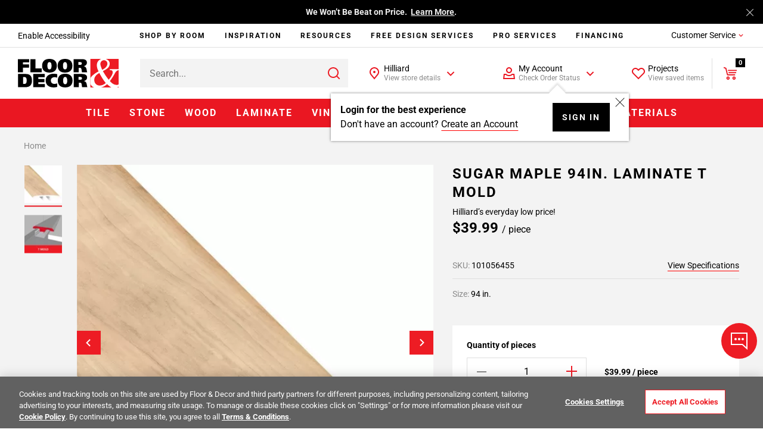

--- FILE ---
content_type: text/html;charset=UTF-8
request_url: https://www.flooranddecor.com/sugar-maple-94in.-laminate-t-mold-101056455.html
body_size: 56815
content:
 






































<!DOCTYPE html>
<html lang="en">
<head>






<script>
    dataLayer = [];
</script>






 






















































<link rel="preconnect" href="https://i8.amplience.net"/>
<link rel="preconnect" href="//cdn.dynamicyield.com"/>
<link rel="preconnect" href="//st.dynamicyield.com"/>
<link rel="preconnect" href="//rcom.dynamicyield.com"/>
<link rel="preconnect" href="https://AR91I5G1KF-dsn.algolia.net" crossorigin />
<link rel="dns-prefetch" href="//cdn.dynamicyield.com"/>
<link rel="dns-prefetch" href="//st.dynamicyield.com"/>
<link rel="dns-prefetch" href="//rcom.dynamicyield.com"/>



<link rel="shortcut icon" href="/on/demandware.static/Sites-floor-decor-Site/-/default/dwdbeca7c1/images/favicon.ico" />
<link rel="apple-touch-icon" sizes="57x57" href="/on/demandware.static/Sites-floor-decor-Site/-/default/dw9e6a9f4f/images/favicon/apple-icon-57x57.png" />
<link rel="apple-touch-icon" sizes="60x60" href="/on/demandware.static/Sites-floor-decor-Site/-/default/dw138417da/images/favicon/apple-icon-60x60.png" />
<link rel="apple-touch-icon" sizes="72x72" href="/on/demandware.static/Sites-floor-decor-Site/-/default/dwa58eb984/images/favicon/apple-icon-72x72.png" />
<link rel="apple-touch-icon" sizes="76x76" href="/on/demandware.static/Sites-floor-decor-Site/-/default/dw5c29edde/images/favicon/apple-icon-76x76.png" />
<link rel="apple-touch-icon" sizes="114x114" href="/on/demandware.static/Sites-floor-decor-Site/-/default/dwf83d1699/images/favicon/apple-icon-114x114.png" />
<link rel="apple-touch-icon" sizes="120x120" href="/on/demandware.static/Sites-floor-decor-Site/-/default/dw4bacdb9c/images/favicon/apple-icon-120x120.png" />
<link rel="apple-touch-icon" sizes="144x144" href="/on/demandware.static/Sites-floor-decor-Site/-/default/dw30efc741/images/favicon/apple-icon-144x144.png" />
<link rel="apple-touch-icon" sizes="152x152" href="/on/demandware.static/Sites-floor-decor-Site/-/default/dw4e9efbed/images/favicon/apple-icon-152x152.png" />
<link rel="apple-touch-icon" sizes="180x180" href="/on/demandware.static/Sites-floor-decor-Site/-/default/dwa20a9660/images/favicon/apple-icon-180x180.png" />
<link rel="icon" type="image/png" sizes="192x192" href="/on/demandware.static/Sites-floor-decor-Site/-/default/dwade3dfad/images/favicon/android-icon-192x192.png" />
<link rel="icon" type="image/png" sizes="32x32" href="/on/demandware.static/Sites-floor-decor-Site/-/default/dwee1bde56/images/favicon/favicon-32x32.png" />
<link rel="icon" type="image/png" sizes="96x96" href="/on/demandware.static/Sites-floor-decor-Site/-/default/dw42109ba5/images/favicon/favicon-96x96.png" />
<link rel="icon" type="image/png" sizes="16x16" href="/on/demandware.static/Sites-floor-decor-Site/-/default/dw91bcfaa7/images/favicon/favicon-16x16.png" />
<link rel="manifest" href="/on/demandware.static/Sites-floor-decor-Site/-/default/dw44751ad4/images/favicon/manifest.json" />
<meta name="msapplication-TileColor" content="#ffffff" />
<meta name="msapplication-TileImage" content="/ms-icon-144x144.png" />
<meta name="theme-color" content="#ffffff" />




<meta http-equiv="X-UA-Compatible" content="IE=edge"/>
<meta charset="UTF-8"/>


<meta name="viewport" content="width=device-width, initial-scale=1.0, maximum-scale=1.0"/>



<title>Sugar Maple 94in. Laminate T Mold | Floor and Decor</title>





<meta name="description" content="Shop Floor &amp; Decor for Sugar Maple 94in. Laminate T Mold. Buy online and ship or pickup in store." />







<meta name="google-site-verification" content="QZKXdxcQi3N3DsIZkYHBGfnsRp5wt9F0oej_3ZPMRDE" />

<meta name="p:domain_verify" content="e416f1f73d513f3dfbecfaeacdb2e3f1"/>



<link rel="canonical" href="https://www.flooranddecor.com/sugar-maple-94in.-laminate-t-mold-101056455.html"/>






<link rel="preload" href="/on/demandware.static/Sites-floor-decor-Site/-/default/dw6111f4f2/roboto/Roboto-Regular.woff2" as="font" type="font/woff2" crossorigin />
<link rel="preload" href="/on/demandware.static/Sites-floor-decor-Site/-/default/dwd9f3bb74/roboto/Roboto-Light.woff2" as="font" type="font/woff2" crossorigin />
<link rel="preload" href="/on/demandware.static/Sites-floor-decor-Site/-/default/dw24461f1c/roboto/Roboto-Bold.woff2" as="font" type="font/woff2" crossorigin />




<link rel="stylesheet" href="/on/demandware.static/Sites-floor-decor-Site/-/default/v1768637420986/css/11-header-footer.css" />


    <link rel="stylesheet" href="/on/demandware.static/Sites-floor-decor-Site/-/default/v1768637420986/css/03-pdp.css" class="js-main-styles" />



<noscript id="deferred-styles">
    
        <link rel="stylesheet" href="/on/demandware.static/Sites-floor-decor-Site/-/default/v1768637420986/css/14-global-async.css" class="js-main-styles" />
    
</noscript>


    <link rel="prefetch" href="/on/demandware.static/Sites-floor-decor-Site/-/default/v1768637420986/css/04-cart.css" as="style" />


<script>
    (function () {
        document.documentElement.classList.add('b-js__in');
        var loadDeferredStyles = function() {
            var addStylesNode = document.getElementById('deferred-styles'),
                head = document.getElementsByTagName('head')[0];
            head.insertAdjacentHTML('beforeend', addStylesNode.textContent);
            addStylesNode.parentElement.removeChild(addStylesNode);
        },
        raf = window.requestAnimationFrame || window.mozRequestAnimationFrame || window.webkitRequestAnimationFrame || window.msRequestAnimationFrame;
        if (!raf) {
            window.addEventListener('load', loadDeferredStyles);
            return
        }
        raf(function() {
            window.setTimeout(loadDeferredStyles, 0);
        });
    })();
</script>








<meta
data-component="global/DynamicYieldSFRA"
data-component-options='{
"dynamicYieldSFRAUrl": "/on/demandware.store/Sites-floor-decor-Site/default/DynamicYield-GetAPIProperties",
"DYSortMapping": {
    &quot;ASC&quot;: [&quot;Price Low to High2&quot;, &quot;most-popular&quot;],
   &quot;DESC&quot;: [&quot;Price High to Low2&quot;, &quot;best-matches&quot;, &quot;most-popular-te&quot;, &quot;predictive sort 2&quot;, &quot;Newest&quot;, &quot;most-popular-dz-2&quot;, &quot;predictive sort v3&quot;]
},
"action": "Product-Show",
"DYnewSession": true,
"searchPhrase": "null",
"optanonFunctionalGroupId": "C0003"
}'
/>


<script>
// <![CDATA[
window.DY = window.DY || {};
DY.recommendationContext = {
type: "PRODUCT"
};
if(DY.recommendationContext.type != "OTHER" && DY.recommendationContext.type != "HOMEPAGE") {
var data = "101056455";
DY.recommendationContext.data = data.split(',');
}
// ]]>
</script>


<script>
(function () {
const OptanonConsent = "OptanonConsent";
const OptanonAlertBoxClosed = 'OptanonAlertBoxClosed';
const OptanonFunctionalGroupId = "C0003";
const keyOptanonConsent = encodeURIComponent(OptanonConsent).replace(/[-.+*]/g, "\$&");
const itemRegex = new RegExp("(?:(?:^|.*;)\\s*" + keyOptanonConsent + "\\s*\\=\\s*([^;]*).*$)|^.*$");
const optanonCookieValue = decodeURIComponent(document.cookie.replace(itemRegex, "$1")) || null;
const keyOptanonAlertBoxClosed = encodeURIComponent(OptanonAlertBoxClosed).replace(/[-.+*]/g, "\$&");
const isOptanonAlertBoxClosed = (new RegExp("(?:^|;\\s*)" + keyOptanonAlertBoxClosed + "\\s*\\=")).test(document.cookie);
if (!isOptanonAlertBoxClosed) {
DY.userActiveConsent = { "accepted" : true };
} else {
const regExp = new RegExp(OptanonFunctionalGroupId + ":1", "gi");
const functionalCookiesConsentAccepted = optanonCookieValue.split("groups=")[1].split("&")[0].match(regExp);
if (!functionalCookiesConsentAccepted) {
DY.userActiveConsent = { "accepted" : false };
} else {
DY.userActiveConsent = { "accepted" : true };
}
}
})();
</script>

<script type="text/javascript" src="//cdn.dynamicyield.com/api/8779459/api_dynamic.js"></script>
<script type="text/javascript" src="//cdn.dynamicyield.com/api/8779459/api_static.js"></script>

<script>
window.DY_imagesSourcesConfig = {"default":{"fmt":"auto","fmt.jpeg.interlaced":true,"qlt":85},"src":[{"media":"(min-width: 1400px)","w":273,"h":273},{"media":"(min-width: 1200px)","w":300,"h":300}]};
</script>







<script src="/on/demandware.static/Sites-floor-decor-Site/-/default/v1768637420986/lib/jquery/jquery-1.10.2.min.js"></script>    



<script src="https://flooranddecor.usablenet.com/pt/start" async></script>





<!-- OneTrust Cookies Consent Notice start for flooranddecor.com -->
<script src="https://cdn.cookielaw.org/scripttemplates/otSDKStub.js" type="text/javascript" charset="UTF-8" data-domain-script="ca5a2568-9866-4e14-b75a-99ef4e741807"></script>
<script type="text/javascript">
    function OptanonWrapper() {
        if (window.isRoomvoEnabled === 'true') {
            OneTrust.InsertScript(window.roomvoURL, 'head', null, null, 'C0003', true);
        }
        if (window.isNoibuEnabled === 'true') {
            OneTrust.InsertScript(window.noibuURL, 'head', null, null, 'C0003');
        }
        window.EventEmitter && window.EventEmitter.once('DataLayer:loaded', function(config) {
            const scriptURL = config.pathConfig;
            window.OneTrust && window.OneTrust.InsertScript(scriptURL, 'head', () => {
                window.EventEmitter && window.EventEmitter.emit('OneTrust:utagLoaded', config);
            }, null, 'C0002');
        }, this);
        window.EventEmitter && window.EventEmitter.emit('OneTrust:shown');
        window.isOneTrustShown = true;
    }
</script>
<!-- OneTrust Cookies Consent Notice end for flooranddecor.com -->
















	













<style>
.jpegxr .amp-viewer-kit img{
    cursor: url("https://www.flooranddecor.com/on/demandware.static/Sites-floor-decor-Site/-/default/dw531d3902/images/standard-zoom-in-2.cur"),pointer !important;
}
.jpegxr .pswp--zoom-allowed .pswp__img {
    cursor: url("https://www.flooranddecor.com/on/demandware.static/Sites-floor-decor-Site/-/default/dw531d3902/images/standard-zoom-in-2.cur"),pointer !important;
}
.no-jpegxr .amp-viewer-kit img{
    cursor: pointer !important;
	cursor: -moz-zoom-in !important; 
    cursor: -webkit-zoom-in !important;
    cursor: zoom-in !important;
}
.no-jpegxr .pswp--zoom-allowed .pswp__img {
    cursor: pointer !important;
	cursor: -moz-zoom-in !important; 
    cursor: -webkit-zoom-in !important;
    cursor: zoom-in !important;
}
</style>






<script>
    window.abTestGroup = JSON.parse('\u005b\u005d');
</script>








<script type="text/javascript">//<!--
/* <![CDATA[ (head-active_data.js) */
var dw = (window.dw || {});
dw.ac = {
    _analytics: null,
    _events: [],
    _category: "",
    _searchData: "",
    _anact: "",
    _anact_nohit_tag: "",
    _analytics_enabled: "true",
    _timeZone: "America/New_York",
    _capture: function(configs) {
        if (Object.prototype.toString.call(configs) === "[object Array]") {
            configs.forEach(captureObject);
            return;
        }
        dw.ac._events.push(configs);
    },
	capture: function() { 
		dw.ac._capture(arguments);
		// send to CQ as well:
		if (window.CQuotient) {
			window.CQuotient.trackEventsFromAC(arguments);
		}
	},
    EV_PRD_SEARCHHIT: "searchhit",
    EV_PRD_DETAIL: "detail",
    EV_PRD_RECOMMENDATION: "recommendation",
    EV_PRD_SETPRODUCT: "setproduct",
    applyContext: function(context) {
        if (typeof context === "object" && context.hasOwnProperty("category")) {
        	dw.ac._category = context.category;
        }
        if (typeof context === "object" && context.hasOwnProperty("searchData")) {
        	dw.ac._searchData = context.searchData;
        }
    },
    setDWAnalytics: function(analytics) {
        dw.ac._analytics = analytics;
    },
    eventsIsEmpty: function() {
        return 0 == dw.ac._events.length;
    }
};
/* ]]> */
// -->
</script>
<script type="text/javascript">//<!--
/* <![CDATA[ (head-cquotient.js) */
var CQuotient = window.CQuotient = {};
CQuotient.clientId = 'aaqj-floor-decor';
CQuotient.realm = 'AAQJ';
CQuotient.siteId = 'floor-decor';
CQuotient.instanceType = 'prd';
CQuotient.locale = 'default';
CQuotient.fbPixelId = '__UNKNOWN__';
CQuotient.activities = [];
CQuotient.cqcid='';
CQuotient.cquid='';
CQuotient.cqeid='';
CQuotient.cqlid='';
CQuotient.apiHost='api.cquotient.com';
/* Turn this on to test against Staging Einstein */
/* CQuotient.useTest= true; */
CQuotient.useTest = ('true' === 'false');
CQuotient.initFromCookies = function () {
	var ca = document.cookie.split(';');
	for(var i=0;i < ca.length;i++) {
	  var c = ca[i];
	  while (c.charAt(0)==' ') c = c.substring(1,c.length);
	  if (c.indexOf('cqcid=') == 0) {
		CQuotient.cqcid=c.substring('cqcid='.length,c.length);
	  } else if (c.indexOf('cquid=') == 0) {
		  var value = c.substring('cquid='.length,c.length);
		  if (value) {
		  	var split_value = value.split("|", 3);
		  	if (split_value.length > 0) {
			  CQuotient.cquid=split_value[0];
		  	}
		  	if (split_value.length > 1) {
			  CQuotient.cqeid=split_value[1];
		  	}
		  	if (split_value.length > 2) {
			  CQuotient.cqlid=split_value[2];
		  	}
		  }
	  }
	}
}
CQuotient.getCQCookieId = function () {
	if(window.CQuotient.cqcid == '')
		window.CQuotient.initFromCookies();
	return window.CQuotient.cqcid;
};
CQuotient.getCQUserId = function () {
	if(window.CQuotient.cquid == '')
		window.CQuotient.initFromCookies();
	return window.CQuotient.cquid;
};
CQuotient.getCQHashedEmail = function () {
	if(window.CQuotient.cqeid == '')
		window.CQuotient.initFromCookies();
	return window.CQuotient.cqeid;
};
CQuotient.getCQHashedLogin = function () {
	if(window.CQuotient.cqlid == '')
		window.CQuotient.initFromCookies();
	return window.CQuotient.cqlid;
};
CQuotient.trackEventsFromAC = function (/* Object or Array */ events) {
try {
	if (Object.prototype.toString.call(events) === "[object Array]") {
		events.forEach(_trackASingleCQEvent);
	} else {
		CQuotient._trackASingleCQEvent(events);
	}
} catch(err) {}
};
CQuotient._trackASingleCQEvent = function ( /* Object */ event) {
	if (event && event.id) {
		if (event.type === dw.ac.EV_PRD_DETAIL) {
			CQuotient.trackViewProduct( {id:'', alt_id: event.id, type: 'raw_sku'} );
		} // not handling the other dw.ac.* events currently
	}
};
CQuotient.trackViewProduct = function(/* Object */ cqParamData){
	var cq_params = {};
	cq_params.cookieId = CQuotient.getCQCookieId();
	cq_params.userId = CQuotient.getCQUserId();
	cq_params.emailId = CQuotient.getCQHashedEmail();
	cq_params.loginId = CQuotient.getCQHashedLogin();
	cq_params.product = cqParamData.product;
	cq_params.realm = cqParamData.realm;
	cq_params.siteId = cqParamData.siteId;
	cq_params.instanceType = cqParamData.instanceType;
	cq_params.locale = CQuotient.locale;
	
	if(CQuotient.sendActivity) {
		CQuotient.sendActivity(CQuotient.clientId, 'viewProduct', cq_params);
	} else {
		CQuotient.activities.push({activityType: 'viewProduct', parameters: cq_params});
	}
};
/* ]]> */
// -->
</script>



    
        
            <script type="application/ld+json">
                {"@context":"https://schema.org/","@type":"Product","name":"Sugar Maple 94in. Laminate T Mold","url":"https://www.flooranddecor.com/sugar-maple-94in.-laminate-t-mold-101056455.html","description":"Floor moldings, such as Sugar Maple 94in. Laminate T Mold, are a necessity to complete any flooring project. Whether you are transitioning between two rooms, or between two different types of flooring, floor moldings are key to finishing your floor with a great look!T-molds are used to join two same-height floors, often in adjoining rooms.","sku":"101056455","gtin":"888369332907","image":["https://i8.amplience.net/i/flooranddecor/101056455_sugar-maple-94in-laminate-t-mold_1?fmt=auto&qlt=85","https://i8.amplience.net/i/flooranddecor/101056455_9?fmt=auto&qlt=85"],"color":"Sugar Maple","material":"Prefinished Moldings","pattern":"T Mold","size":"94 in.","offers":{"url":"https://www.flooranddecor.com/sugar-maple-94in.-laminate-t-mold-101056455.html","@type":"Offer","priceCurrency":"USD","price":39.99,"availability":"https://schema.org/InStock"},"hasMerchantReturnPolicy":{"@type":"MerchantReturnPolicy","applicableCountry":"US","returnPolicyCategory":"https://schema.org/MerchantReturnFiniteReturnWindow","merchantReturnDays":"90"}}
            </script>
        
            <script type="application/ld+json">
                {"@context":"http://schema.org/","@type":"BreadcrumbList","itemListElement":[{"@type":"ListItem","item":"https://www.flooranddecor.com/","name":"Home","position":1}]}
            </script>
        
            <script type="application/ld+json">
                {"@context":"https://schema.org","@type":"Organization","name":"Floor & Decor","url":"https://www.flooranddecor.com/","logo":"https://www.flooranddecor.com/on/demandware.static/Sites-floor-decor-Site/-/default/dwecbc95c2/img/default-logo.svg","contactPoint":[{"@type":"ContactPoint","telephone":"+1-877-675-0002","contactType":"customer service","areaServed":"US","availableLanguage":"en","contactOption":"TollFree"},{"@type":"ContactPoint","telephone":"+1-770-421-3705","contactType":"customer service","areaServed":"US","availableLanguage":"en"}],"address":{"@type":"PostalAddress","streetAddress":"2500 Windy Ridge Pkwy SE","addressLocality":"Atlanta","addressRegion":"GA","postalCode":"30339","addressCountry":"US"},"sameAs":["https://www.pinterest.com/flooranddecor/","https://www.instagram.com/flooranddecor/","https://www.facebook.com/flooranddecor","https://twitter.com/flooranddecor","https://www.youtube.com/FloorAndDecor","https://www.linkedin.com/company/flooranddecor/","https://www.houzz.com/professionals/flooring-contractors/floor-and-decor-pfvwus-pf~276889407","https://en.wikipedia.org/wiki/Floor_%26_Decor"]}
            </script>
        
    

</head>
<body>


<div
    class="b-accessibility m-fixed "
    data-component="header/Accessibility"
    data-js-accessibility
    >
    <a
        href="https://www.flooranddecor.com/on/demandware.store/Sites-floor-decor-Site/default/Home-Show"
        data-js-accessibility-link
        class="b-accessibility-link UsableNetAssistive"
        tabindex="1"
        data-js-analytics-click='{
            "event_category": "header",
            "event_action"  : "enable accessibility",
            "tealium_event" : "header_accessibility",
            "header_category_level": 1
        }'>
        Enable Accessibility
    </a>
</div>




<div
    
    data-component="tracking/Analytics"
    data-component-options='{
        "headerMegaMenuTealiumEvent": "top_nav",
        "headerCustomerServiceTealiumEvent": "header_customer_service_click",
        "headerAccountTealiumEvent": "header_account_click",
        "headerProjectsTealiumEvent": "header_projects_click",
        "headerInspirationTealiumEvent": "header_get_inspired_bar",
        "footerTealiumEvent": "footer_click",
        "checkoutCategory": "checkout",
        "homepageTealiumEvent": "homepage_click",
        "isDevelopmentEnvironment": "false",
        "isTopNavCategoryUrl": "/on/demandware.store/Sites-floor-decor-Site/default/Utils-SetSessionVariable?isTopNavClicked=true",
        "pageType": "PLP",
        "pageTypes": {
            "CLP": "product_category_listing",
            "PLP": "plp_standard"
        }
    }'
    data-js-cdn-selector="class"
    class="l-main ug-everyone ug-unregistered"
    
    
>


<div data-component="global/LazyLoad"></div>
<div class="b-back_to_top" data-component="global/BackToTop">
<svg class="icon-svg" role="presentation" focusable="false" fill="currentColor" data-icon-name="icon-arrow-up-big" xmlns="http://www.w3.org/2000/svg" width="25" height="24" viewBox="0 0 25 24">
<path fill-rule="evenodd" d="M20.707 10.707l-1.414 1.414L13 5.83V22h-2V5.829l-6.293 6.292-1.414-1.414L12 2l8.707 8.707z"/>
</svg>
<span>TOP</span>
</div>


<div class="b-chat"
    data-component="global/CallToAction"
    data-component-options='{
        "notificationMessage": "You can always find &amp;quot;Chat&amp;quot; and &amp;quot;Feedback&amp;quot; under the &amp;quot;Customer Service&amp;quot; menu.",
        "feedbackFormId": "5839"
    }'>
    <button class="b-chat-toggle" type="button" data-js-dropdown-control aria-haspopup="true" aria-expanded="false" aria-label="Show chat panel">
        <svg class="b-chat-toggle_icon m-show" width="32" height="32" viewBox="0 0 32 32" focusable="false" role="presentation" fill="none" xmlns="http://www.w3.org/2000/svg">
            <path d="M3 21.9998V2.99999L29 2.99976V28.7729L21.6644 22.2523L21.3802 21.9998H21H3Z" stroke="currentColor" stroke-width="2"/>
            <path d="M10 12C10.5517 12 11 12.4483 11 13C11 13.5517 10.5517 14 10 14C9.44828 14 9 13.5517 9 13C9 12.4483 9.44828 12 10 12Z" stroke="currentColor" stroke-width="2"/>
            <path d="M16 12C16.5517 12 17 12.4483 17 13C17 13.5517 16.5517 14 16 14C15.4483 14 15 13.5517 15 13C15 12.4483 15.4483 12 16 12Z" stroke="currentColor" stroke-width="2"/>
            <path d="M22 12C22.5517 12 23 12.4483 23 13C23 13.5517 22.5517 14 22 14C21.4483 14 21 13.5517 21 13C21 12.4483 21.4483 12 22 12Z" stroke="currentColor" stroke-width="2"/>
        </svg>
        <svg class="b-chat-toggle_icon m-hide" width="24" height="24" focusable="false" role="presentation" viewBox="0 0 24 24" fill="none" xmlns="http://www.w3.org/2000/svg">
            <path fill-rule="evenodd" clip-rule="evenodd" d="M3.78431 3.08859L3.85355 3.14645L12 11.293L20.1464 3.14645C20.3417 2.95118 20.6583 2.95118 20.8536 3.14645C21.0271 3.32001 21.0464 3.58944 20.9114 3.78431L20.8536 3.85355L12.707 12L20.8536 20.1464C21.0488 20.3417 21.0488 20.6583 20.8536 20.8536C20.68 21.0271 20.4106 21.0464 20.2157 20.9114L20.1464 20.8536L12 12.707L3.85355 20.8536C3.65829 21.0488 3.34171 21.0488 3.14645 20.8536C2.97288 20.68 2.9536 20.4106 3.08859 20.2157L3.14645 20.1464L11.293 12L3.14645 3.85355C2.95118 3.65829 2.95118 3.34171 3.14645 3.14645C3.32001 2.97288 3.58944 2.9536 3.78431 3.08859Z" fill="currentColor"/>
        </svg>
    </button>
    <button class="b-chat-button" type="button" data-js-call-action-chat>
        <svg class="b-chat-icon" width="24" height="24" viewBox="0 0 24 24" focusable="false" role="presentation" fill="none" xmlns="http://www.w3.org/2000/svg">
            <path d="M17 13H7V3H21V15.9194L17.6247 13.2191L17.3508 13H17Z" stroke="#EA1722" stroke-width="2"/>
            <path d="M8 9H3V20L7 17H14V13" stroke="currentColor" stroke-width="2"/>
            <rect x="10" y="7" width="2" height="2" rx="1" fill="currentColor"/>
            <rect x="16" y="7" width="2" height="2" rx="1" fill="currentColor"/>
            <rect x="13" y="7" width="2" height="2" rx="1" fill="currentColor"/>
        </svg>
        Chat
    </button>
    <button class="b-chat-button" type="button" data-js-call-action-feedback>
        <svg class="b-chat-icon" width="24" height="24" viewBox="0 0 24 24" focusable="false" role="presentation" fill="none" xmlns="http://www.w3.org/2000/svg">
            <path d="M17 17H3V3H21V19.9194L17.6247 17.2191L17.3508 17H17Z" stroke="currentColor" stroke-width="2"/>
            <rect x="6" y="6" width="12" height="2" fill="currentColor"/>
            <rect x="6" y="9" width="7" height="2" fill="currentColor"/>
            <rect x="6" y="12" width="9" height="2" fill="currentColor"/>
        </svg>
        Feedback
    </button>
</div>

<div class="h-hidden"
data-component="tracking/TealiumAnalytics"
data-component-options='{
"orderConfirmationPageContextType": "orderconfirmation"
}'
></div>
<div data-component="global/Alerts"></div>
<div data-component="global/PopupShiftFix"></div>
<div data-component="global/StickyFiltersSort"></div>
<div class="h-hidden" data-component="amplienceHotspots/GlobalHotspots"
    data-component-options='{
        "hotspotAllAvailabilityURL": "https://www.flooranddecor.com/on/demandware.store/Sites-floor-decor-Site/default/Product-GetHotspotsAvailability",
        "resizable": true
    }'>
</div>




    <div data-component="global/CDNPersonalization"
        data-component-options='{
            "endpointsIgnoreCDNPersonalization": [&quot;/MyOrder-ErrorPage&quot;,&quot;/checkout&quot;]
        }'>
    </div>


<div class="no-classes tealium-ext-1135" data-analytics-tealium-attach="sample-purchase"></div>
<div class="no-classes tealium-ext-1136" data-analytics-tealium-attach="cart-page"></div>




<header
    data-component="header/GlobalHeader"
    class="l-header"
    data-js-global-header
    data-component-options='{
        "sticky": true,
        "isMediaChange": true,
        "loyaltyPointsUrl": "/on/demandware.store/Sites-floor-decor-Site/default/Ppr-UpdatePoints"
    }'>
    <div class="l-header-banner">
        <div class="b-top_banner">
            
	 


	





<div
data-component="global/Cookies"
data-component-options='{
"cookie": "cookie-tb-accept",
"submitCookieURL": "/on/demandware.store/Sites-floor-decor-Site/default/Cookie-SetValue"
}'
class="js-header-banner b-top_carousel"
data-js-top-banner
style="background-color: #000; color: #fff;"
>
<div class="b-top_carousel-wrapper" data-js-cookies-notify>


<div
class="b-top_carousel-content"
data-component="global/Carousel"
data-component-options='{
"items": 1,
"thumbnailsNavigation": false,
"dotsNavigation": false,
"loop": true,
"controls": false,
"autoplay": true,
"autoplayButton": false,
"drag": false,
"touch": true,
"animateDelay": 3000,
"responsive": {
"1": {
"drag": true
},
"768": {
"drag": false
}
}
}'
>
<div data-js-carousel-container class="b-top_carousel-slide">


<div data-js-carousel-item class="b-top_carousel-item">
Bring It Home™<!-- Join Our Fast-Growing Team! &nbsp;<a href="https://careers.flooranddecor.com/home" style="color: #FFFFFF; text-decoration: underline;">Apply Now</a>. -->
</div>


<div data-js-carousel-item class="b-top_carousel-item">
We Won’t Be Beat on Price. &nbsp;<a href="https://www.flooranddecor.com/company-info/about-us.html" style="color: #FFFFFF; text-decoration: underline;">Learn More</a>.
</div>

</div>
</div>



<button type="button" aria-label="Close" class="b-top_carousel-close" data-js-agree-cookie=""></button>

</div>
</div>

 
	
        </div>
    </div>
    <div class="l-header-container js-header-wrapper" data-js-wrapper>

        <div class="l-header-accessibility" data-js-header-accessibility>
            
        </div>

        <div class="l-header-navigation" data-js-inspiration>
            
<div class="b-inspiration_menu"
    data-component="global/ElementBehaviour"
    data-component-options='{
        "action": "delayHover",
        "delay": 400
    }'
    data-js-analytics-click='{
        "event_category": "header",
        "event_action"  : "services:",
        "tealium_event" : "header_get_inspired_bar",
        "eventSelector" : "a"
    }'
>
    <ul class="b-inspiration_menu-list">
        
            
	 


	






<li class="b-inspiration_menu-item " data-analytics-top-nav-category="Shop By Room">
    
        <span
            role="menuitem"
            area-hidden='category shop-by-room'
            aria-haspopup="'true'"
            aria-owns="shop-by-room-subcat"
            aria-controls="shop-by-room-subcat"
            aria-expanded="false"
            title='Shop By Room Category'
            data-level="1"
            data-target="mt-shop-by-room"
            class="b-inspiration_menu-link"
            data-js-analytics-click='{
                "event_category": "top navigation",
                "event_action": "Shop By Room", 
                "event_label": "",
                "tealium_event": "top_nav",
                "eventSelector" : "span",
                "header_category_level": 1
            }'
        >
            Shop By Room
        </span>
    

    
        <div class="b-inspiration_menu-group_1-desktop">
            <div class="b-inspiration_submenu">
  <div class="b-inspiration_submenu-wrapper">
    <div class="b-inspiration_submenu-contents">Need a little inspiration? <span class="b-inspiration_submenu-contents_desc">Shop hundreds of styles for every room.</span></div>
    <ul role="menu"
        aria-label="My account navigation"
        aria-hidden="true"
        class="b-inspiration_submenu-list m-7-columns">
      <li role="presentation" class="b-inspiration_submenu-item" data-js-analytics-click='{
                "event_category": "top category",
                "event_action": "Bathroom",
                "event_label": "",
                "tealium_event": "top_nav",
                "eventSelector" : "a",
                "header_category_level": 1
            }'>
        <div class="b-inspiration_submenu-category">
          <figure class="b-inspiration_submenu-figure">
            <a href="/explore-bathrooms">
              <picture>
                <source data-srcset="https://i8.amplience.net/i/flooranddecor/Bathroom_InspriationNavigation?w=225&fmt=auto&qlt=80&sm=aspect&aspect=225:300&$poi$"/>
                <img alt="Explore Bathrooms" title="Explore Bathrooms" class="lazy" data-src="https://i8.amplience.net/i/flooranddecor/Bathroom_InspriationNavigation?w=225&fmt=auto&qlt=80&sm=aspect&aspect=225:300&$poi$" data-js-is-navigation-category/>
              </picture>
            </a>
          </figure>
          <div class="h3 b-inspiration_submenu-title">
            <a href="/explore-bathrooms" class="b-inspiration_submenu-title_link" data-js-is-navigation-category>
              Bathroom
            </a>
          </div>
        </div>
      </li>
      <li role="presentation" class="b-inspiration_submenu-item" data-js-analytics-click='{
                "event_category": "top category",
                "event_action": "Kitchen",
                "event_label": "",
                "tealium_event": "top_nav",
                "eventSelector" : "a",
                "header_category_level": 1
            }'>
        <div class="b-inspiration_submenu-category">
          <figure class="b-inspiration_submenu-figure">
            <a href="/explore-kitchens">
              <picture>
                <source data-srcset="https://i8.amplience.net/i/flooranddecor/Kitchen_InspirationNavigation?w=225&fmt=auto&qlt=80&sm=aspect&aspect=225:300&$poi$"/>
                <img alt="Explore Kitchens" title="Explore Kitchens" class="lazy" data-src="https://i8.amplience.net/i/flooranddecor/Kitchen_InspirationNavigation?w=225&fmt=auto&qlt=80&sm=aspect&aspect=225:300&$poi$" data-js-is-navigation-category/>
              </picture>
            </a>
          </figure>
          <div class="h3 b-inspiration_submenu-title">
            <a href="/explore-kitchens" class="b-inspiration_submenu-title_link" data-js-is-navigation-category>
              Kitchen
            </a>
          </div>
        </div>
      </li>
      <li role="presentation" class="b-inspiration_submenu-item" data-js-analytics-click='{
                "event_category": "top category",
                "event_action": "Backsplash",
                "event_label": "",
                "tealium_event": "top_nav",
                "eventSelector" : "a",
                "header_category_level": 1
            }'>
        <div class="b-inspiration_submenu-category">
          <figure class="b-inspiration_submenu-figure">
            <a href="/explore-backsplashes">
              <picture>
                <source data-srcset="https://i8.amplience.net/i/flooranddecor/Backsplash_InspirationNavigation?w=225&fmt=auto&qlt=80&sm=aspect&aspect=225:300&$poi$"/>
                <img alt="Explore Backsplashes" title="Explore Backsplashes" class="lazy" data-src="https://i8.amplience.net/i/flooranddecor/Backsplash_InspirationNavigation?w=225&fmt=auto&qlt=80&sm=aspect&aspect=225:300&$poi$" data-js-is-navigation-category/>
              </picture>
            </a>
          </figure>
          <div class="h3 b-inspiration_submenu-title">
            <a href="/explore-backsplashes" class="b-inspiration_submenu-title_link" data-js-is-navigation-category>
              Backsplash
            </a>
          </div>
        </div>
      </li>
      <li role="presentation" class="b-inspiration_submenu-item" data-js-analytics-click='{
                "event_category": "top category",
                "event_action": "Shower",
                "event_label": "",
                "tealium_event": "top_nav",
                "eventSelector" : "a",
                "header_category_level": 1
            }'>
        <div class="b-inspiration_submenu-category">
          <figure class="b-inspiration_submenu-figure">
            <a href="/explore-showers">
              <picture>
                <source data-srcset="https://i8.amplience.net/i/flooranddecor/Shower_InspirationNavigation?w=225&fmt=auto&qlt=80&sm=aspect&aspect=3:4&$poi$"/>
                <img alt="Explore Showers" title="Explore Showers" class="lazy" data-src="https://i8.amplience.net/i/flooranddecor/Shower_InspirationNavigation?w=225&fmt=auto&qlt=80&sm=aspect&aspect=3:4&$poi$" data-js-is-navigation-category/>
              </picture>
            </a>
          </figure>
          <div class="h3 b-inspiration_submenu-title">
            <a href="/explore-showers" class="b-inspiration_submenu-title_link" data-js-is-navigation-category>
              Shower
            </a>
          </div>
        </div>
      </li>
      <li role="presentation" class="b-inspiration_submenu-item" data-js-analytics-click='{
                "event_category": "top category",
                "event_action": "Outdoor",
                "event_label": "",
                "tealium_event": "top_nav",
                "eventSelector" : "a",
                "header_category_level": 1
            }'>
        <div class="b-inspiration_submenu-category">
          <figure class="b-inspiration_submenu-figure">
            <a href="/explore-outdoors">
              <picture>
                <source data-srcset="https://i8.amplience.net/i/flooranddecor/Outdoor_InspirationNavigation?w=225&fmt=auto&qlt=80&sm=aspect&aspect=225:300&$poi$"/>
                <img alt="Explore Outdoors" title="Explore Outdoors" class="lazy" data-src="https://i8.amplience.net/i/flooranddecor/Outdoor_InspirationNavigation?w=225&fmt=auto&qlt=80&sm=aspect&aspect=225:300&$poi$" data-js-is-navigation-category/>
              </picture>
            </a>
          </figure>
          <div class="h3 b-inspiration_submenu-title">
            <a href="/explore-outdoors" class="b-inspiration_submenu-title_link" data-js-is-navigation-category>
              Outdoor
            </a>
          </div>
        </div>
      </li>
      <li role="presentation" class="b-inspiration_submenu-item" data-js-analytics-click='{
                "event_category": "top category",
                "event_action": "Pools",
                "event_label": "",
                "tealium_event": "top_nav",
                "eventSelector" : "a",
                "header_category_level": 1
            }'>
        <div class="b-inspiration_submenu-category">
          <figure class="b-inspiration_submenu-figure">
            <a href="/explore-pools">
              <picture>
                <source data-srcset="https://i8.amplience.net/i/flooranddecor/Pool_InspirationNavigation?w=225&fmt=auto&qlt=80&sm=aspect&aspect=225:300&$poi$"/>
                <img alt="Explore Pools" title="Explore Pools" class="lazy" data-src="https://i8.amplience.net/i/flooranddecor/Pool_InspirationNavigation?w=225&fmt=auto&qlt=80&sm=aspect&aspect=225:300&$poi$" data-js-is-navigation-category/>
              </picture>
            </a>
          </figure>
          <div class="h3 b-inspiration_submenu-title">
            <a href="/explore-pools" class="b-inspiration_submenu-title_link" data-js-is-navigation-category>
              Pool
            </a>
          </div>
        </div>
      </li>
      <li role="presentation" class="b-inspiration_submenu-item" data-js-analytics-click='{
                "event_category": "top category",
                "event_action": "Fireplaces",
                "event_label": "",
                "tealium_event": "top_nav",
                "eventSelector" : "a",
                "header_category_level": 1
            }'>
        <div class="b-inspiration_submenu-category">
          <figure class="b-inspiration_submenu-figure">
            <a href="/explore-fireplaces">
              <picture>
                <source data-srcset="https://i8.amplience.net/i/flooranddecor/fireplace_inspirationnavigation?w=225&fmt=auto&qlt=80&sm=aspect&aspect=225:300&$poi$"/>
                <img alt="Explore Fireplaces" title="Explore Fireplaces" class="lazy" data-src="https://i8.amplience.net/i/flooranddecor/fireplace_inspirationnavigation?w=225&fmt=auto&qlt=80&sm=aspect&aspect=225:300&$poi$" data-js-is-navigation-category/>
              </picture>
            </a>
          </figure>
          <div class="h3 b-inspiration_submenu-title">
            <a href="/explore-fireplaces" class="b-inspiration_submenu-title_link" data-js-is-navigation-category>
              Fireplace
            </a>
          </div>
        </div>
      </li>
      <li role="presentation" class="b-inspiration_submenu-item" data-js-analytics-click='{
                "event_category": "top category",
                "event_action": "Bonus Rooms",
                "event_label": "",
                "tealium_event": "top_nav",
                "eventSelector" : "a",
                "header_category_level": 1
            }'>
        <div class="b-inspiration_submenu-category">
          <figure class="b-inspiration_submenu-figure">
            <a href="/explore-bonus-room">
              <picture>
                <source data-srcset="https://i8.amplience.net/i/flooranddecor/bonus-room-inspirationnavigation?w=225&fmt=auto&qlt=default&sm=aspect&aspect=225:300&$poi$"/>
                <img alt="Explore Bonus Rooms" title="Explore Bonus Rooms" class="lazy" data-src="https://i8.amplience.net/i/flooranddecor/bonus-room-inspirationnavigation?w=225&fmt=auto&qlt=default&sm=aspect&aspect=225:300&$poi$" data-js-is-navigation-category/>
              </picture>
            </a>
          </figure>
          <div class="h3 b-inspiration_submenu-title">
            <a href="/explore-bonus-room" class="b-inspiration_submenu-title_link" data-js-is-navigation-category>
              Bonus Room
            </a>
          </div>
        </div>
      </li>
    </ul>
  </div>
</div>
        </div>

        <div data-id="mt-shop-by-room" class="b-inspiration_menu-group_1 m-fade-out" data-js-navigation-group>
            <section class="b-inspiration_menu-inner_1 m-inner-mobile"
                data-js-analytics-click='{
                    "event_category": "top navigation",
                    "event_action": "nav clicks",
                    "event_label": "", 
                    "tealium_event" : "header_get_inspired_bar",

                    "eventSelector" : "a",
                    "header_category_level": 1
                }'
            >

                <div class="b-inspiration_menu-container">
                    <div class="b-inspiration_menu-section">
                        <div class="b-inspiration_menu-back m-back_btn"  data-level="0" data-target="target-0">
                                Back to Home
                        </div>
                        <div class="b-inspiration_menu-subtitle">
                            Shop By Room
                        </div>

                        <div class="b-inspiration_menu-submenu">
                            <div class="b-inspiration_submenu">
  <div class="b-inspiration_submenu-wrapper">
    <div class="b-inspiration_submenu-contents">Need a little inspiration? <span class="b-inspiration_submenu-contents_desc">Shop hundreds of styles for every room.</span></div>
    <ul role="menu"
        aria-label="My account navigation"
        aria-hidden="true"
        class="b-inspiration_submenu-list m-7-columns">
      <li role="presentation" class="b-inspiration_submenu-item" data-js-analytics-click='{
                "event_category": "top category",
                "event_action": "Bathroom",
                "event_label": "",
                "tealium_event": "top_nav",
                "eventSelector" : "a",
                "header_category_level": 1
            }'>
        <div class="b-inspiration_submenu-category">
          <figure class="b-inspiration_submenu-figure">
            <a href="/explore-bathrooms">
              <picture>
                <source data-srcset="https://i8.amplience.net/i/flooranddecor/Bathroom_InspriationNavigation?w=225&fmt=auto&qlt=80&sm=aspect&aspect=225:300&$poi$"/>
                <img alt="Explore Bathrooms" title="Explore Bathrooms" class="lazy" data-src="https://i8.amplience.net/i/flooranddecor/Bathroom_InspriationNavigation?w=225&fmt=auto&qlt=80&sm=aspect&aspect=225:300&$poi$" data-js-is-navigation-category/>
              </picture>
            </a>
          </figure>
          <div class="h3 b-inspiration_submenu-title">
            <a href="/explore-bathrooms" class="b-inspiration_submenu-title_link" data-js-is-navigation-category>
              Bathroom
            </a>
          </div>
        </div>
      </li>
      <li role="presentation" class="b-inspiration_submenu-item" data-js-analytics-click='{
                "event_category": "top category",
                "event_action": "Kitchen",
                "event_label": "",
                "tealium_event": "top_nav",
                "eventSelector" : "a",
                "header_category_level": 1
            }'>
        <div class="b-inspiration_submenu-category">
          <figure class="b-inspiration_submenu-figure">
            <a href="/explore-kitchens">
              <picture>
                <source data-srcset="https://i8.amplience.net/i/flooranddecor/Kitchen_InspirationNavigation?w=225&fmt=auto&qlt=80&sm=aspect&aspect=225:300&$poi$"/>
                <img alt="Explore Kitchens" title="Explore Kitchens" class="lazy" data-src="https://i8.amplience.net/i/flooranddecor/Kitchen_InspirationNavigation?w=225&fmt=auto&qlt=80&sm=aspect&aspect=225:300&$poi$" data-js-is-navigation-category/>
              </picture>
            </a>
          </figure>
          <div class="h3 b-inspiration_submenu-title">
            <a href="/explore-kitchens" class="b-inspiration_submenu-title_link" data-js-is-navigation-category>
              Kitchen
            </a>
          </div>
        </div>
      </li>
      <li role="presentation" class="b-inspiration_submenu-item" data-js-analytics-click='{
                "event_category": "top category",
                "event_action": "Backsplash",
                "event_label": "",
                "tealium_event": "top_nav",
                "eventSelector" : "a",
                "header_category_level": 1
            }'>
        <div class="b-inspiration_submenu-category">
          <figure class="b-inspiration_submenu-figure">
            <a href="/explore-backsplashes">
              <picture>
                <source data-srcset="https://i8.amplience.net/i/flooranddecor/Backsplash_InspirationNavigation?w=225&fmt=auto&qlt=80&sm=aspect&aspect=225:300&$poi$"/>
                <img alt="Explore Backsplashes" title="Explore Backsplashes" class="lazy" data-src="https://i8.amplience.net/i/flooranddecor/Backsplash_InspirationNavigation?w=225&fmt=auto&qlt=80&sm=aspect&aspect=225:300&$poi$" data-js-is-navigation-category/>
              </picture>
            </a>
          </figure>
          <div class="h3 b-inspiration_submenu-title">
            <a href="/explore-backsplashes" class="b-inspiration_submenu-title_link" data-js-is-navigation-category>
              Backsplash
            </a>
          </div>
        </div>
      </li>
      <li role="presentation" class="b-inspiration_submenu-item" data-js-analytics-click='{
                "event_category": "top category",
                "event_action": "Shower",
                "event_label": "",
                "tealium_event": "top_nav",
                "eventSelector" : "a",
                "header_category_level": 1
            }'>
        <div class="b-inspiration_submenu-category">
          <figure class="b-inspiration_submenu-figure">
            <a href="/explore-showers">
              <picture>
                <source data-srcset="https://i8.amplience.net/i/flooranddecor/Shower_InspirationNavigation?w=225&fmt=auto&qlt=80&sm=aspect&aspect=3:4&$poi$"/>
                <img alt="Explore Showers" title="Explore Showers" class="lazy" data-src="https://i8.amplience.net/i/flooranddecor/Shower_InspirationNavigation?w=225&fmt=auto&qlt=80&sm=aspect&aspect=3:4&$poi$" data-js-is-navigation-category/>
              </picture>
            </a>
          </figure>
          <div class="h3 b-inspiration_submenu-title">
            <a href="/explore-showers" class="b-inspiration_submenu-title_link" data-js-is-navigation-category>
              Shower
            </a>
          </div>
        </div>
      </li>
      <li role="presentation" class="b-inspiration_submenu-item" data-js-analytics-click='{
                "event_category": "top category",
                "event_action": "Outdoor",
                "event_label": "",
                "tealium_event": "top_nav",
                "eventSelector" : "a",
                "header_category_level": 1
            }'>
        <div class="b-inspiration_submenu-category">
          <figure class="b-inspiration_submenu-figure">
            <a href="/explore-outdoors">
              <picture>
                <source data-srcset="https://i8.amplience.net/i/flooranddecor/Outdoor_InspirationNavigation?w=225&fmt=auto&qlt=80&sm=aspect&aspect=225:300&$poi$"/>
                <img alt="Explore Outdoors" title="Explore Outdoors" class="lazy" data-src="https://i8.amplience.net/i/flooranddecor/Outdoor_InspirationNavigation?w=225&fmt=auto&qlt=80&sm=aspect&aspect=225:300&$poi$" data-js-is-navigation-category/>
              </picture>
            </a>
          </figure>
          <div class="h3 b-inspiration_submenu-title">
            <a href="/explore-outdoors" class="b-inspiration_submenu-title_link" data-js-is-navigation-category>
              Outdoor
            </a>
          </div>
        </div>
      </li>
      <li role="presentation" class="b-inspiration_submenu-item" data-js-analytics-click='{
                "event_category": "top category",
                "event_action": "Pools",
                "event_label": "",
                "tealium_event": "top_nav",
                "eventSelector" : "a",
                "header_category_level": 1
            }'>
        <div class="b-inspiration_submenu-category">
          <figure class="b-inspiration_submenu-figure">
            <a href="/explore-pools">
              <picture>
                <source data-srcset="https://i8.amplience.net/i/flooranddecor/Pool_InspirationNavigation?w=225&fmt=auto&qlt=80&sm=aspect&aspect=225:300&$poi$"/>
                <img alt="Explore Pools" title="Explore Pools" class="lazy" data-src="https://i8.amplience.net/i/flooranddecor/Pool_InspirationNavigation?w=225&fmt=auto&qlt=80&sm=aspect&aspect=225:300&$poi$" data-js-is-navigation-category/>
              </picture>
            </a>
          </figure>
          <div class="h3 b-inspiration_submenu-title">
            <a href="/explore-pools" class="b-inspiration_submenu-title_link" data-js-is-navigation-category>
              Pool
            </a>
          </div>
        </div>
      </li>
      <li role="presentation" class="b-inspiration_submenu-item" data-js-analytics-click='{
                "event_category": "top category",
                "event_action": "Fireplaces",
                "event_label": "",
                "tealium_event": "top_nav",
                "eventSelector" : "a",
                "header_category_level": 1
            }'>
        <div class="b-inspiration_submenu-category">
          <figure class="b-inspiration_submenu-figure">
            <a href="/explore-fireplaces">
              <picture>
                <source data-srcset="https://i8.amplience.net/i/flooranddecor/fireplace_inspirationnavigation?w=225&fmt=auto&qlt=80&sm=aspect&aspect=225:300&$poi$"/>
                <img alt="Explore Fireplaces" title="Explore Fireplaces" class="lazy" data-src="https://i8.amplience.net/i/flooranddecor/fireplace_inspirationnavigation?w=225&fmt=auto&qlt=80&sm=aspect&aspect=225:300&$poi$" data-js-is-navigation-category/>
              </picture>
            </a>
          </figure>
          <div class="h3 b-inspiration_submenu-title">
            <a href="/explore-fireplaces" class="b-inspiration_submenu-title_link" data-js-is-navigation-category>
              Fireplace
            </a>
          </div>
        </div>
      </li>
      <li role="presentation" class="b-inspiration_submenu-item" data-js-analytics-click='{
                "event_category": "top category",
                "event_action": "Bonus Rooms",
                "event_label": "",
                "tealium_event": "top_nav",
                "eventSelector" : "a",
                "header_category_level": 1
            }'>
        <div class="b-inspiration_submenu-category">
          <figure class="b-inspiration_submenu-figure">
            <a href="/explore-bonus-room">
              <picture>
                <source data-srcset="https://i8.amplience.net/i/flooranddecor/bonus-room-inspirationnavigation?w=225&fmt=auto&qlt=default&sm=aspect&aspect=225:300&$poi$"/>
                <img alt="Explore Bonus Rooms" title="Explore Bonus Rooms" class="lazy" data-src="https://i8.amplience.net/i/flooranddecor/bonus-room-inspirationnavigation?w=225&fmt=auto&qlt=default&sm=aspect&aspect=225:300&$poi$" data-js-is-navigation-category/>
              </picture>
            </a>
          </figure>
          <div class="h3 b-inspiration_submenu-title">
            <a href="/explore-bonus-room" class="b-inspiration_submenu-title_link" data-js-is-navigation-category>
              Bonus Room
            </a>
          </div>
        </div>
      </li>
    </ul>
  </div>
</div>
                        </div>
                    </div>
                </div>
            </section>
        </div>
    
</li>





<li class="b-inspiration_menu-item " data-analytics-top-nav-category="Inspiration">
    
        <span
            role="menuitem"
            area-hidden='category inspiration-lib'
            aria-haspopup="'true'"
            aria-owns="inspiration-lib-subcat"
            aria-controls="inspiration-lib-subcat"
            aria-expanded="false"
            title='Inspiration Category'
            data-level="1"
            data-target="mt-inspiration-lib"
            class="b-inspiration_menu-link"
            data-js-analytics-click='{
                "event_category": "top navigation",
                "event_action": "Inspiration", 
                "event_label": "",
                "tealium_event": "top_nav",
                "eventSelector" : "span",
                "header_category_level": 1
            }'
        >
            Inspiration
        </span>
    

    
        <div class="b-inspiration_menu-group_1-desktop">
            <div class="b-inspiration_submenu">
  <div class="b-inspiration_submenu-wrapper">
    <div class="b-inspiration_submenu-contents">Looking for ideas? <span class="b-inspiration_submenu-contents_desc">Get inspired by our project tools.</span></div>
    <ul role="menu"
      aria-label="My account navigation"
      aria-hidden="true"
      class="b-inspiration_submenu-list m-7-columns">
      <li role="presentation" class="b-inspiration_submenu-item" data-js-analytics-click='{
        "event_category": "top category",
        "event_action": "Inspiration Center",
        "event_label": "",
        "tealium_event": "top_nav",
        "eventSelector" : "a",
        "header_category_level": 1
      }'>
        <div class="b-inspiration_submenu-category">
          <figure class="b-inspiration_submenu-figure">
            <a href="https://www.flooranddecor.com/inspiration">
              <picture>
                <source data-srcset="https://i8.amplience.net/i/flooranddecor/sec-nav-inspiration-center-sm?w=225&fmt=auto&qlt=default&$poi$"/>
                <img alt="Design Services" title="Design Services" class="lazy" data-src="https://i8.amplience.net/i/flooranddecor/sec-nav-inspiration-center-sm?w=225&fmt=auto&qlt=default&$poi$"/>
              </picture>
            </a>
          </figure>
          <div class="h3 b-inspiration_submenu-title">
            <a href="https://www.flooranddecor.com/inspiration" class="b-inspiration_submenu-title_link">
              Inspiration Center
            </a>
          </div>
        </div>
      </li>
      <li role="presentation" class="b-inspiration_submenu-item" data-js-analytics-click='{
        "event_category": "top category",
        "event_action": "Visualizer",
        "event_label": "",
        "tealium_event": "top_nav",
        "eventSelector" : "a",
        "header_category_level": 1
      }'>
        <div class="b-inspiration_submenu-category">
          <figure class="b-inspiration_submenu-figure">
            <a href="https://www.flooranddecor.com/visualizer">
              <picture>
                <source data-srcset="https://i8.amplience.net/i/flooranddecor/sec-nav-visualizer-sm?w=225&fmt=auto&qlt=default&$poi$"/>
                <img alt="Visualize It!" title="Visualize It!" class="lazy" data-src="https://i8.amplience.net/i/flooranddecor/sec-nav-visualizer-sm?w=225&fmt=auto&qlt=default&$poi$"/>
              </picture>
            </a>
          </figure>
          <div class="h3 b-inspiration_submenu-title">
            <a href="https://www.flooranddecor.com/visualizer" class="b-inspiration_submenu-title_link">
              Visualizer
            </a>
          </div>
        </div>
      </li>
      <li role="presentation" class="b-inspiration_submenu-item" data-js-analytics-click='{
        "event_category": "top category",
        "event_action": "Blog",
        "event_label": "",
        "tealium_event": "top_nav",
        "eventSelector" : "a",
        "header_category_level": 1
      }'>
        <div class="b-inspiration_submenu-category">
          <figure class="b-inspiration_submenu-figure">
            <a href="https://www.flooranddecor.com/blogs" rel="nofollow">
              <picture>
                <source data-srcset="https://i8.amplience.net/i/flooranddecor/sec-nav-blogs-sm?w=225&fmt=auto&qlt=default&$poi$"/>
                <img alt="Get Floored" title="Get Floored" class="lazy" data-src="https://i8.amplience.net/i/flooranddecor/sec-nav-blogs-sm?w=225&fmt=auto&qlt=default&$poi$"/>
              </picture>
            </a>
          </figure>
          <div class="h3 b-inspiration_submenu-title">
            <a href="https://www.flooranddecor.com/blogs" rel="nofollow" class="b-inspiration_submenu-title_link">
              Blog
            </a>
          </div>
        </div>
      </li>
      <li role="presentation" class="b-inspiration_submenu-item" data-js-analytics-click='{
        "event_category": "top category",
        "event_action": "Videos",
        "event_label": "",
        "tealium_event": "top_nav",
        "eventSelector" : "a",
        "header_category_level": 1
      }'>
        <div class="b-inspiration_submenu-category">
          <figure class="b-inspiration_submenu-figure">
            <a href="/videos">
              <picture>
                <source data-srcset="https://i8.amplience.net/i/flooranddecor/sec-nav-videos-sm?w=225&fmt=auto&qlt=default&$poi$"/>
                <img alt="Video Gallery" title="Video Gallery" class="lazy" data-src="https://i8.amplience.net/i/flooranddecor/sec-nav-videos-sm?w=225&fmt=auto&qlt=default&$poi$"/>
              </picture>
            </a>
          </figure>
          <div class="h3 b-inspiration_submenu-title">
            <a href="/videos" class="b-inspiration_submenu-title_link">
              Videos
            </a>
          </div>
        </div>
      </li>
      <li role="presentation" class="b-inspiration_submenu-item" data-js-analytics-click='{
        "event_category": "top category",
        "event_action": "Galleries",
        "event_label": "",
        "tealium_event": "top_nav",
        "eventSelector" : "a",
        "header_category_level": 1
      }'>
        <div class="b-inspiration_submenu-category">
          <figure class="b-inspiration_submenu-figure">
            <a href="https://www.flooranddecor.com/galleries">
              <picture>
                <source data-srcset="https://i8.amplience.net/i/flooranddecor/sec-nav-galleries-sm?w=225&fmt=auto&qlt=default&$poi$"/>
                <img alt="Galleries" title="Galleries" class="lazy" data-src="https://i8.amplience.net/i/flooranddecor/sec-nav-galleries-sm?w=225&fmt=auto&qlt=default&$poi$"/>
              </picture>
            </a>
          </figure>
          <div class="h3 b-inspiration_submenu-title">
            <a href="https://www.flooranddecor.com/galleries" class="b-inspiration_submenu-title_link">
              Galleries
            </a>
          </div>
        </div>
      </li>
      <li role="presentation" class="b-inspiration_submenu-item" data-js-analytics-click='{
        "event_category": "top category",
        "event_action": "Catalogs",
        "event_label": "",
        "tealium_event": "top_nav",
        "eventSelector" : "a",
        "header_category_level": 1
      }'>
        <div class="b-inspiration_submenu-category">
          <figure class="b-inspiration_submenu-figure">
            <a href="https://www.flooranddecor.com/catalog-archive">
              <picture>
                <source data-srcset="https://i8.amplience.net/i/flooranddecor/sec-nav-catalogs-sm?w=225&fmt=auto&qlt=default&$poi$"/>
                <img alt="Catalogs" title="Catalogs" class="lazy" data-src="https://i8.amplience.net/i/flooranddecor/sec-nav-catalogs-sm?w=225&fmt=auto&qlt=default&$poi$"/>
              </picture>
            </a>
          </figure>
          <div class="h3 b-inspiration_submenu-title">
            <a href="https://www.flooranddecor.com/catalog-archive" class="b-inspiration_submenu-title_link">
              Catalogs
            </a>
          </div>
        </div>
      </li>
      <li role="presentation" class="b-inspiration_submenu-item" data-js-analytics-click='{
        "event_category": "top category",
        "event_action": "Real People, Real Projects",
        "event_label": "",
        "tealium_event": "top_nav",
        "eventSelector" : "a",
        "header_category_level": 1
      }'>
        <div class="b-inspiration_submenu-category">
          <figure class="b-inspiration_submenu-figure">
            <a href="https://www.flooranddecor.com/real-projects.html">
              <picture>
                <source data-srcset="https://i8.amplience.net/i/flooranddecor/sec-nav-rprp-sm?w=225&fmt=auto&qlt=default&$poi$"/>
                <img alt="Real People, Real Projects®" title="Real People, Real Projects®" class="lazy" data-src="https://i8.amplience.net/i/flooranddecor/sec-nav-rprp-sm?w=225&fmt=auto&qlt=default&$poi$"/>
              </picture>
            </a>
          </figure>
          <div class="h3 b-inspiration_submenu-title">
            <a href="https://www.flooranddecor.com/real-projects.html" class="b-inspiration_submenu-title_link">
              Real Projects
            </a>
          </div>
        </div>
      </li>
    </ul>
  </div>
</div>
        </div>

        <div data-id="mt-inspiration-lib" class="b-inspiration_menu-group_1 m-fade-out" data-js-navigation-group>
            <section class="b-inspiration_menu-inner_1 m-inner-mobile"
                data-js-analytics-click='{
                    "event_category": "top navigation",
                    "event_action": "nav clicks",
                    "event_label": "", 
                    "tealium_event" : "header_get_inspired_bar",

                    "eventSelector" : "a",
                    "header_category_level": 1
                }'
            >

                <div class="b-inspiration_menu-container">
                    <div class="b-inspiration_menu-section">
                        <div class="b-inspiration_menu-back m-back_btn"  data-level="0" data-target="target-0">
                                Back to Home
                        </div>
                        <div class="b-inspiration_menu-subtitle">
                            Inspiration
                        </div>

                        <div class="b-inspiration_menu-submenu">
                            <div class="b-inspiration_submenu">
  <div class="b-inspiration_submenu-wrapper">
    <div class="b-inspiration_submenu-contents">Looking for ideas? <span class="b-inspiration_submenu-contents_desc">Get inspired by our project tools.</span></div>
    <ul role="menu"
      aria-label="My account navigation"
      aria-hidden="true"
      class="b-inspiration_submenu-list m-7-columns">
      <li role="presentation" class="b-inspiration_submenu-item" data-js-analytics-click='{
        "event_category": "top category",
        "event_action": "Inspiration Center",
        "event_label": "",
        "tealium_event": "top_nav",
        "eventSelector" : "a",
        "header_category_level": 1
      }'>
        <div class="b-inspiration_submenu-category">
          <figure class="b-inspiration_submenu-figure">
            <a href="https://www.flooranddecor.com/inspiration">
              <picture>
                <source data-srcset="https://i8.amplience.net/i/flooranddecor/sec-nav-inspiration-center-sm?w=225&fmt=auto&qlt=default&$poi$"/>
                <img alt="Design Services" title="Design Services" class="lazy" data-src="https://i8.amplience.net/i/flooranddecor/sec-nav-inspiration-center-sm?w=225&fmt=auto&qlt=default&$poi$"/>
              </picture>
            </a>
          </figure>
          <div class="h3 b-inspiration_submenu-title">
            <a href="https://www.flooranddecor.com/inspiration" class="b-inspiration_submenu-title_link">
              Inspiration Center
            </a>
          </div>
        </div>
      </li>
      <li role="presentation" class="b-inspiration_submenu-item" data-js-analytics-click='{
        "event_category": "top category",
        "event_action": "Visualizer",
        "event_label": "",
        "tealium_event": "top_nav",
        "eventSelector" : "a",
        "header_category_level": 1
      }'>
        <div class="b-inspiration_submenu-category">
          <figure class="b-inspiration_submenu-figure">
            <a href="https://www.flooranddecor.com/visualizer">
              <picture>
                <source data-srcset="https://i8.amplience.net/i/flooranddecor/sec-nav-visualizer-sm?w=225&fmt=auto&qlt=default&$poi$"/>
                <img alt="Visualize It!" title="Visualize It!" class="lazy" data-src="https://i8.amplience.net/i/flooranddecor/sec-nav-visualizer-sm?w=225&fmt=auto&qlt=default&$poi$"/>
              </picture>
            </a>
          </figure>
          <div class="h3 b-inspiration_submenu-title">
            <a href="https://www.flooranddecor.com/visualizer" class="b-inspiration_submenu-title_link">
              Visualizer
            </a>
          </div>
        </div>
      </li>
      <li role="presentation" class="b-inspiration_submenu-item" data-js-analytics-click='{
        "event_category": "top category",
        "event_action": "Blog",
        "event_label": "",
        "tealium_event": "top_nav",
        "eventSelector" : "a",
        "header_category_level": 1
      }'>
        <div class="b-inspiration_submenu-category">
          <figure class="b-inspiration_submenu-figure">
            <a href="https://www.flooranddecor.com/blogs" rel="nofollow">
              <picture>
                <source data-srcset="https://i8.amplience.net/i/flooranddecor/sec-nav-blogs-sm?w=225&fmt=auto&qlt=default&$poi$"/>
                <img alt="Get Floored" title="Get Floored" class="lazy" data-src="https://i8.amplience.net/i/flooranddecor/sec-nav-blogs-sm?w=225&fmt=auto&qlt=default&$poi$"/>
              </picture>
            </a>
          </figure>
          <div class="h3 b-inspiration_submenu-title">
            <a href="https://www.flooranddecor.com/blogs" rel="nofollow" class="b-inspiration_submenu-title_link">
              Blog
            </a>
          </div>
        </div>
      </li>
      <li role="presentation" class="b-inspiration_submenu-item" data-js-analytics-click='{
        "event_category": "top category",
        "event_action": "Videos",
        "event_label": "",
        "tealium_event": "top_nav",
        "eventSelector" : "a",
        "header_category_level": 1
      }'>
        <div class="b-inspiration_submenu-category">
          <figure class="b-inspiration_submenu-figure">
            <a href="/videos">
              <picture>
                <source data-srcset="https://i8.amplience.net/i/flooranddecor/sec-nav-videos-sm?w=225&fmt=auto&qlt=default&$poi$"/>
                <img alt="Video Gallery" title="Video Gallery" class="lazy" data-src="https://i8.amplience.net/i/flooranddecor/sec-nav-videos-sm?w=225&fmt=auto&qlt=default&$poi$"/>
              </picture>
            </a>
          </figure>
          <div class="h3 b-inspiration_submenu-title">
            <a href="/videos" class="b-inspiration_submenu-title_link">
              Videos
            </a>
          </div>
        </div>
      </li>
      <li role="presentation" class="b-inspiration_submenu-item" data-js-analytics-click='{
        "event_category": "top category",
        "event_action": "Galleries",
        "event_label": "",
        "tealium_event": "top_nav",
        "eventSelector" : "a",
        "header_category_level": 1
      }'>
        <div class="b-inspiration_submenu-category">
          <figure class="b-inspiration_submenu-figure">
            <a href="https://www.flooranddecor.com/galleries">
              <picture>
                <source data-srcset="https://i8.amplience.net/i/flooranddecor/sec-nav-galleries-sm?w=225&fmt=auto&qlt=default&$poi$"/>
                <img alt="Galleries" title="Galleries" class="lazy" data-src="https://i8.amplience.net/i/flooranddecor/sec-nav-galleries-sm?w=225&fmt=auto&qlt=default&$poi$"/>
              </picture>
            </a>
          </figure>
          <div class="h3 b-inspiration_submenu-title">
            <a href="https://www.flooranddecor.com/galleries" class="b-inspiration_submenu-title_link">
              Galleries
            </a>
          </div>
        </div>
      </li>
      <li role="presentation" class="b-inspiration_submenu-item" data-js-analytics-click='{
        "event_category": "top category",
        "event_action": "Catalogs",
        "event_label": "",
        "tealium_event": "top_nav",
        "eventSelector" : "a",
        "header_category_level": 1
      }'>
        <div class="b-inspiration_submenu-category">
          <figure class="b-inspiration_submenu-figure">
            <a href="https://www.flooranddecor.com/catalog-archive">
              <picture>
                <source data-srcset="https://i8.amplience.net/i/flooranddecor/sec-nav-catalogs-sm?w=225&fmt=auto&qlt=default&$poi$"/>
                <img alt="Catalogs" title="Catalogs" class="lazy" data-src="https://i8.amplience.net/i/flooranddecor/sec-nav-catalogs-sm?w=225&fmt=auto&qlt=default&$poi$"/>
              </picture>
            </a>
          </figure>
          <div class="h3 b-inspiration_submenu-title">
            <a href="https://www.flooranddecor.com/catalog-archive" class="b-inspiration_submenu-title_link">
              Catalogs
            </a>
          </div>
        </div>
      </li>
      <li role="presentation" class="b-inspiration_submenu-item" data-js-analytics-click='{
        "event_category": "top category",
        "event_action": "Real People, Real Projects",
        "event_label": "",
        "tealium_event": "top_nav",
        "eventSelector" : "a",
        "header_category_level": 1
      }'>
        <div class="b-inspiration_submenu-category">
          <figure class="b-inspiration_submenu-figure">
            <a href="https://www.flooranddecor.com/real-projects.html">
              <picture>
                <source data-srcset="https://i8.amplience.net/i/flooranddecor/sec-nav-rprp-sm?w=225&fmt=auto&qlt=default&$poi$"/>
                <img alt="Real People, Real Projects®" title="Real People, Real Projects®" class="lazy" data-src="https://i8.amplience.net/i/flooranddecor/sec-nav-rprp-sm?w=225&fmt=auto&qlt=default&$poi$"/>
              </picture>
            </a>
          </figure>
          <div class="h3 b-inspiration_submenu-title">
            <a href="https://www.flooranddecor.com/real-projects.html" class="b-inspiration_submenu-title_link">
              Real Projects
            </a>
          </div>
        </div>
      </li>
    </ul>
  </div>
</div>
                        </div>
                    </div>
                </div>
            </section>
        </div>
    
</li>





<li class="b-inspiration_menu-item " data-analytics-top-nav-category="Resources">
    
        <span
            role="menuitem"
            area-hidden='category resources'
            aria-haspopup="'true'"
            aria-owns="resources-subcat"
            aria-controls="resources-subcat"
            aria-expanded="false"
            title='Resources Category'
            data-level="1"
            data-target="mt-resources"
            class="b-inspiration_menu-link"
            data-js-analytics-click='{
                "event_category": "top navigation",
                "event_action": "Resources", 
                "event_label": "",
                "tealium_event": "top_nav",
                "eventSelector" : "span",
                "header_category_level": 1
            }'
        >
            Resources
        </span>
    

    
        <div class="b-inspiration_menu-group_1-desktop">
            <div class="b-inspiration_submenu">
  <div class="b-inspiration_submenu-wrapper">
    <div class="b-inspiration_submenu-contents">Looking for more information? <span class="b-inspiration_submenu-contents_desc">Review our helpful resources.</span></div>
    <ul role="menu"
        aria-label="My account navigation"
        aria-hidden="true"
        class="b-inspiration_submenu-list m-6-columns">
      <li role="presentation" class="b-inspiration_submenu-item" data-js-analytics-click='{
                "event_category": "top category",
                "event_action": "DIY Classes & Videos",
                "event_label": "",
                "tealium_event": "top_nav",
                "eventSelector" : "a",
                "header_category_level": 1
            }'>
        <div class="b-inspiration_submenu-category">
          <figure class="b-inspiration_submenu-figure">
            <a href="https://www.flooranddecor.com/vhtc.html">
              <picture>
                <source data-srcset="https://i8.amplience.net/i/flooranddecor/sec-nav-vhtc-06-22?w=225&fmt=auto&qlt=80&$poi$"/>
                <img alt="DIY Classes & Videos" title="DIY Classes & Videos" class="lazy" data-src="https://i8.amplience.net/i/flooranddecor/sec-nav-vhtc-06-22?w=225&fmt=auto&qlt=80&$poi$"/>
              </picture>
            </a>
          </figure>
          <div class="h3 b-inspiration_submenu-title">
            <a href="https://www.flooranddecor.com/vhtc.html" class="b-inspiration_submenu-title_link">
              DIY Classes & Videos
            </a>
          </div>
        </div>
      </li>
      <li role="presentation" class="b-inspiration_submenu-item" data-js-analytics-click='{
                "event_category": "top category",
                "event_action": "DIY Classes & Videos",
                "event_label": "",
                "tealium_event": "top_nav",
                "eventSelector" : "a",
                "header_category_level": 1
            }'>
        <div class="b-inspiration_submenu-category">
          <figure class="b-inspiration_submenu-figure">
            <a href="/care-guides">
              <picture>
                <source data-srcset="https://i8.amplience.net/i/flooranddecor/sec-nav-care-maintenance?w=225&fmt=auto&qlt=80&$poi$"/>
                <img alt="Care & Maintenance Guides" title="Care & Maintenance Guides" class="lazy" data-src="https://i8.amplience.net/i/flooranddecor/sec-nav-vhtc-06-22?w=225&fmt=auto&qlt=80&$poi$"/>
              </picture>
            </a>
          </figure>
          <div class="h3 b-inspiration_submenu-title">
            <a href="/care-guides" class="b-inspiration_submenu-title_link">
              Care & Maintenance
            </a>
          </div>
        </div>
      </li>
      <!--<li role="presentation" class="b-inspiration_submenu-item" data-js-analytics-click='{
                "event_category": "top category",
                "event_action": "Blog",
                "event_label": "",
                "tealium_event": "top_nav",
                "eventSelector" : "a",
                "header_category_level": 1
            }'>
        <div class="b-inspiration_submenu-category">
          <figure class="b-inspiration_submenu-figure">
            <a href="https://www.flooranddecor.com/get-floored-blog" rel="nofollow">
              <picture>
                <source data-srcset="https://i8.amplience.net/i/flooranddecor/sec-nav-explore-blog-full-image-v1?w=225&fmt=auto&qlt=80&$poi$"/>
                <img alt="Get Floored" title="Get Floored" class="lazy" data-src="https://i8.amplience.net/i/flooranddecor/sec-nav-explore-blog-full-image-v1?w=225&fmt=auto&qlt=80&$poi$"/>
              </picture>
            </a>
          </figure>
          <div class="h3 b-inspiration_submenu-title">
            <a href="https://www.flooranddecor.com/get-floored-blog" rel="nofollow" class="b-inspiration_submenu-title_link">
              Blog
            </a>
          </div>
        </div>
      </li>-->
      <li role="presentation" class="b-inspiration_submenu-item" data-js-analytics-click='{
                "event_category": "top category",
                "event_action": "FAQs",
                "event_label": "",
                "tealium_event": "top_nav",
                "eventSelector" : "a",
                "header_category_level": 1
            }'>
        <div class="b-inspiration_submenu-category">
          <figure class="b-inspiration_submenu-figure">
            <a href="/hc?fdid=product-questions">
              <picture>
                <source data-srcset="https://i8.amplience.net/i/flooranddecor/sec-nav-faq-06-22?w=225&fmt=auto&qlt=80&$poi$"/>
                <img alt="Frequently Asked Questions" title="Frequently Asked Questions" class="lazy" data-src="https://i8.amplience.net/i/flooranddecor/sec-nav-faq-06-22?w=225&fmt=auto&qlt=80&$poi$"/>
              </picture>
            </a>
          </figure>
          <div class="h3 b-inspiration_submenu-title">
            <a href="/hc?fdid=product-questions" class="b-inspiration_submenu-title_link">
              FAQs
            </a>
          </div>
        </div>
      </li>
    </ul>
  </div>
</div>
        </div>

        <div data-id="mt-resources" class="b-inspiration_menu-group_1 m-fade-out" data-js-navigation-group>
            <section class="b-inspiration_menu-inner_1 m-inner-mobile"
                data-js-analytics-click='{
                    "event_category": "top navigation",
                    "event_action": "nav clicks",
                    "event_label": "", 
                    "tealium_event" : "header_get_inspired_bar",

                    "eventSelector" : "a",
                    "header_category_level": 1
                }'
            >

                <div class="b-inspiration_menu-container">
                    <div class="b-inspiration_menu-section">
                        <div class="b-inspiration_menu-back m-back_btn"  data-level="0" data-target="target-0">
                                Back to Home
                        </div>
                        <div class="b-inspiration_menu-subtitle">
                            Resources
                        </div>

                        <div class="b-inspiration_menu-submenu">
                            <div class="b-inspiration_submenu">
  <div class="b-inspiration_submenu-wrapper">
    <div class="b-inspiration_submenu-contents">Looking for more information? <span class="b-inspiration_submenu-contents_desc">Review our helpful resources.</span></div>
    <ul role="menu"
        aria-label="My account navigation"
        aria-hidden="true"
        class="b-inspiration_submenu-list m-6-columns">
      <li role="presentation" class="b-inspiration_submenu-item" data-js-analytics-click='{
                "event_category": "top category",
                "event_action": "DIY Classes & Videos",
                "event_label": "",
                "tealium_event": "top_nav",
                "eventSelector" : "a",
                "header_category_level": 1
            }'>
        <div class="b-inspiration_submenu-category">
          <figure class="b-inspiration_submenu-figure">
            <a href="https://www.flooranddecor.com/vhtc.html">
              <picture>
                <source data-srcset="https://i8.amplience.net/i/flooranddecor/sec-nav-vhtc-06-22?w=225&fmt=auto&qlt=80&$poi$"/>
                <img alt="DIY Classes & Videos" title="DIY Classes & Videos" class="lazy" data-src="https://i8.amplience.net/i/flooranddecor/sec-nav-vhtc-06-22?w=225&fmt=auto&qlt=80&$poi$"/>
              </picture>
            </a>
          </figure>
          <div class="h3 b-inspiration_submenu-title">
            <a href="https://www.flooranddecor.com/vhtc.html" class="b-inspiration_submenu-title_link">
              DIY Classes & Videos
            </a>
          </div>
        </div>
      </li>
      <li role="presentation" class="b-inspiration_submenu-item" data-js-analytics-click='{
                "event_category": "top category",
                "event_action": "DIY Classes & Videos",
                "event_label": "",
                "tealium_event": "top_nav",
                "eventSelector" : "a",
                "header_category_level": 1
            }'>
        <div class="b-inspiration_submenu-category">
          <figure class="b-inspiration_submenu-figure">
            <a href="/care-guides">
              <picture>
                <source data-srcset="https://i8.amplience.net/i/flooranddecor/sec-nav-care-maintenance?w=225&fmt=auto&qlt=80&$poi$"/>
                <img alt="Care & Maintenance Guides" title="Care & Maintenance Guides" class="lazy" data-src="https://i8.amplience.net/i/flooranddecor/sec-nav-vhtc-06-22?w=225&fmt=auto&qlt=80&$poi$"/>
              </picture>
            </a>
          </figure>
          <div class="h3 b-inspiration_submenu-title">
            <a href="/care-guides" class="b-inspiration_submenu-title_link">
              Care & Maintenance
            </a>
          </div>
        </div>
      </li>
      <!--<li role="presentation" class="b-inspiration_submenu-item" data-js-analytics-click='{
                "event_category": "top category",
                "event_action": "Blog",
                "event_label": "",
                "tealium_event": "top_nav",
                "eventSelector" : "a",
                "header_category_level": 1
            }'>
        <div class="b-inspiration_submenu-category">
          <figure class="b-inspiration_submenu-figure">
            <a href="https://www.flooranddecor.com/get-floored-blog" rel="nofollow">
              <picture>
                <source data-srcset="https://i8.amplience.net/i/flooranddecor/sec-nav-explore-blog-full-image-v1?w=225&fmt=auto&qlt=80&$poi$"/>
                <img alt="Get Floored" title="Get Floored" class="lazy" data-src="https://i8.amplience.net/i/flooranddecor/sec-nav-explore-blog-full-image-v1?w=225&fmt=auto&qlt=80&$poi$"/>
              </picture>
            </a>
          </figure>
          <div class="h3 b-inspiration_submenu-title">
            <a href="https://www.flooranddecor.com/get-floored-blog" rel="nofollow" class="b-inspiration_submenu-title_link">
              Blog
            </a>
          </div>
        </div>
      </li>-->
      <li role="presentation" class="b-inspiration_submenu-item" data-js-analytics-click='{
                "event_category": "top category",
                "event_action": "FAQs",
                "event_label": "",
                "tealium_event": "top_nav",
                "eventSelector" : "a",
                "header_category_level": 1
            }'>
        <div class="b-inspiration_submenu-category">
          <figure class="b-inspiration_submenu-figure">
            <a href="/hc?fdid=product-questions">
              <picture>
                <source data-srcset="https://i8.amplience.net/i/flooranddecor/sec-nav-faq-06-22?w=225&fmt=auto&qlt=80&$poi$"/>
                <img alt="Frequently Asked Questions" title="Frequently Asked Questions" class="lazy" data-src="https://i8.amplience.net/i/flooranddecor/sec-nav-faq-06-22?w=225&fmt=auto&qlt=80&$poi$"/>
              </picture>
            </a>
          </figure>
          <div class="h3 b-inspiration_submenu-title">
            <a href="/hc?fdid=product-questions" class="b-inspiration_submenu-title_link">
              FAQs
            </a>
          </div>
        </div>
      </li>
    </ul>
  </div>
</div>
                        </div>
                    </div>
                </div>
            </section>
        </div>
    
</li>





<li class="b-inspiration_menu-item " data-analytics-top-nav-category="Free Design Services">
    
        <span
            role="menuitem"
            area-hidden='category free-design-services'
            aria-haspopup="'true'"
            aria-owns="free-design-services-subcat"
            aria-controls="free-design-services-subcat"
            aria-expanded="false"
            title='Free Design Services Category'
            data-level="1"
            data-target="mt-free-design-services"
            class="b-inspiration_menu-link"
            data-js-analytics-click='{
                "event_category": "top navigation",
                "event_action": "Free Design Services", 
                "event_label": "",
                "tealium_event": "top_nav",
                "eventSelector" : "span",
                "header_category_level": 1
            }'
        >
            Free Design Services
        </span>
    

    
        <div class="b-inspiration_menu-group_1-desktop">
            <div class="b-inspiration_submenu">
  <div class="b-inspiration_submenu-wrapper">
    <div class="b-inspiration_submenu-contents">Have a design question? <span class="b-inspiration_submenu-contents_desc">Our expert design professionals are here to help, for free.</span></div>
    <ul role="menu"
      aria-label="My account navigation"
      aria-hidden="true"
      class="b-inspiration_submenu-list m-6-columns">
      <li role="presentation" class="b-inspiration_submenu-item" data-js-analytics-click='{
        "event_category": "top category",
        "event_action": "Design Services",
        "event_label": "",
        "tealium_event": "top_nav",
        "eventSelector" : "a",
        "header_category_level": 1
      }'>
        <div class="b-inspiration_submenu-category">
          <figure class="b-inspiration_submenu-figure">
            <a href="https://www.flooranddecor.com/design-scheduler">
              <picture>
                <source data-srcset="https://i8.amplience.net/i/flooranddecor/sec-nav-design-services-06-22?w=225&fmt=auto&qlt=80&$poi$"/>
                <img alt="Schedule Design Appointment" title="Schedule Design Appointment" class="lazy" data-src="https://i8.amplience.net/i/flooranddecor/sec-nav-design-services-06-22?w=225&fmt=auto&qlt=80&$poi$"/>
              </picture>
            </a>
          </figure>
          <div class="h3 b-inspiration_submenu-title">
            <a href="https://www.flooranddecor.com/design-scheduler" class="b-inspiration_submenu-title_link">
              Design Services
            </a>
          </div>
        </div>
      </li>
      <li role="presentation" class="b-inspiration_submenu-item" data-js-analytics-click='{
        "event_category": "top category",
        "event_action": "Visualizer",
        "event_label": "",
        "tealium_event": "top_nav",
        "eventSelector" : "a",
        "header_category_level": 1
      }'>
        <div class="b-inspiration_submenu-category">
          <figure class="b-inspiration_submenu-figure">
            <a href="https://www.flooranddecor.com/visualizer">
              <picture>
                <source data-srcset="https://i8.amplience.net/i/flooranddecor/sec-nav-explore-visualizer-full-image-v1?w=225&fmt=auto&qlt=80&$poi$"/>
                <img alt="Visualize It!" title="Visualize It!" class="lazy" data-src="https://i8.amplience.net/i/flooranddecor/sec-nav-explore-visualizer-full-image-v1?w=225&fmt=auto&qlt=80&$poi$"/>
              </picture>
            </a>
          </figure>
          <div class="h3 b-inspiration_submenu-title">
            <a href="https://www.flooranddecor.com/visualizer" class="b-inspiration_submenu-title_link">
              Visualizer
            </a>
          </div>
        </div>
      </li>
      <li role="presentation" class="b-inspiration_submenu-item" data-js-analytics-click='{
        "event_category": "top category",
        "event_action": "Galleries",
        "event_label": "",
        "tealium_event": "top_nav",
        "eventSelector" : "a",
        "header_category_level": 1
      }'>
        <div class="b-inspiration_submenu-category">
          <figure class="b-inspiration_submenu-figure">
            <a href="https://www.flooranddecor.com/galleries">
              <picture>
                <source data-srcset="https://i8.amplience.net/i/flooranddecor/sec-nav-galleries-06-22?w=225&fmt=auto&qlt=80&$poi$"/>
                <img alt="Galleries" title="Galleries" class="lazy" data-src="https://i8.amplience.net/i/flooranddecor/sec-nav-galleries-06-22?w=225&fmt=auto&qlt=80&$poi$"/>
              </picture>
            </a>
          </figure>
          <div class="h3 b-inspiration_submenu-title">
            <a href="https://www.flooranddecor.com/galleries" class="b-inspiration_submenu-title_link">
              Galleries
            </a>
          </div>
        </div>
      </li>
      <li role="presentation" class="b-inspiration_submenu-item" data-js-analytics-click='{
        "event_category": "top category",
        "event_action": "Catalogs",
        "event_label": "",
        "tealium_event": "top_nav",
        "eventSelector" : "a",
        "header_category_level": 1
      }'>
        <div class="b-inspiration_submenu-category">
          <figure class="b-inspiration_submenu-figure">
            <a href="https://www.flooranddecor.com/catalog-archive">
              <picture>
                <source data-srcset="https://i8.amplience.net/i/flooranddecor/sec-nav-catalogs-06-22?w=225&fmt=auto&qlt=80&$poi$"/>
                <img alt="Catalogs" title="Catalogs" class="lazy" data-src="https://i8.amplience.net/i/flooranddecor/sec-nav-catalogs-06-22?w=225&fmt=auto&qlt=80&$poi$"/>
              </picture>
            </a>
          </figure>
          <div class="h3 b-inspiration_submenu-title">
            <a href="https://www.flooranddecor.com/catalog-archive" class="b-inspiration_submenu-title_link">
              Catalogs
            </a>
          </div>
        </div>
      </li>
      <li role="presentation" class="b-inspiration_submenu-item" data-js-analytics-click='{
        "event_category": "top category",
        "event_action": "Design Studios",
        "event_label": "",
        "tealium_event": "top_nav",
        "eventSelector" : "a",
        "header_category_level": 1
      }'>
        <div class="b-inspiration_submenu-category">
          <figure class="b-inspiration_submenu-figure">
            <a href="https://www.flooranddecor.com/design-studio.html">
              <picture>
                <source data-srcset="https://i8.amplience.net/i/flooranddecor/sec-nav-design-studio-12-22?w=225&fmt=auto&qlt=80&$poi$"/>
                <img alt="Design Studios" title="Design Studios" class="lazy" data-src="https://i8.amplience.net/i/flooranddecor/sec-nav-design-studio-12-22?w=225&fmt=auto&qlt=80&$poi$"/>
              </picture>
            </a>
          </figure>
          <div class="h3 b-inspiration_submenu-title">
            <a href="https://www.flooranddecor.com/design-studio.html" class="b-inspiration_submenu-title_link">
              Design Studios
            </a>
          </div>
        </div>
      </li>
    </ul>
  </div>
</div>
        </div>

        <div data-id="mt-free-design-services" class="b-inspiration_menu-group_1 m-fade-out" data-js-navigation-group>
            <section class="b-inspiration_menu-inner_1 m-inner-mobile"
                data-js-analytics-click='{
                    "event_category": "top navigation",
                    "event_action": "nav clicks",
                    "event_label": "", 
                    "tealium_event" : "header_get_inspired_bar",

                    "eventSelector" : "a",
                    "header_category_level": 1
                }'
            >

                <div class="b-inspiration_menu-container">
                    <div class="b-inspiration_menu-section">
                        <div class="b-inspiration_menu-back m-back_btn"  data-level="0" data-target="target-0">
                                Back to Home
                        </div>
                        <div class="b-inspiration_menu-subtitle">
                            Free Design Services
                        </div>

                        <div class="b-inspiration_menu-submenu">
                            <div class="b-inspiration_submenu">
  <div class="b-inspiration_submenu-wrapper">
    <div class="b-inspiration_submenu-contents">Have a design question? <span class="b-inspiration_submenu-contents_desc">Our expert design professionals are here to help, for free.</span></div>
    <ul role="menu"
      aria-label="My account navigation"
      aria-hidden="true"
      class="b-inspiration_submenu-list m-6-columns">
      <li role="presentation" class="b-inspiration_submenu-item" data-js-analytics-click='{
        "event_category": "top category",
        "event_action": "Design Services",
        "event_label": "",
        "tealium_event": "top_nav",
        "eventSelector" : "a",
        "header_category_level": 1
      }'>
        <div class="b-inspiration_submenu-category">
          <figure class="b-inspiration_submenu-figure">
            <a href="https://www.flooranddecor.com/design-scheduler">
              <picture>
                <source data-srcset="https://i8.amplience.net/i/flooranddecor/sec-nav-design-services-06-22?w=225&fmt=auto&qlt=80&$poi$"/>
                <img alt="Schedule Design Appointment" title="Schedule Design Appointment" class="lazy" data-src="https://i8.amplience.net/i/flooranddecor/sec-nav-design-services-06-22?w=225&fmt=auto&qlt=80&$poi$"/>
              </picture>
            </a>
          </figure>
          <div class="h3 b-inspiration_submenu-title">
            <a href="https://www.flooranddecor.com/design-scheduler" class="b-inspiration_submenu-title_link">
              Design Services
            </a>
          </div>
        </div>
      </li>
      <li role="presentation" class="b-inspiration_submenu-item" data-js-analytics-click='{
        "event_category": "top category",
        "event_action": "Visualizer",
        "event_label": "",
        "tealium_event": "top_nav",
        "eventSelector" : "a",
        "header_category_level": 1
      }'>
        <div class="b-inspiration_submenu-category">
          <figure class="b-inspiration_submenu-figure">
            <a href="https://www.flooranddecor.com/visualizer">
              <picture>
                <source data-srcset="https://i8.amplience.net/i/flooranddecor/sec-nav-explore-visualizer-full-image-v1?w=225&fmt=auto&qlt=80&$poi$"/>
                <img alt="Visualize It!" title="Visualize It!" class="lazy" data-src="https://i8.amplience.net/i/flooranddecor/sec-nav-explore-visualizer-full-image-v1?w=225&fmt=auto&qlt=80&$poi$"/>
              </picture>
            </a>
          </figure>
          <div class="h3 b-inspiration_submenu-title">
            <a href="https://www.flooranddecor.com/visualizer" class="b-inspiration_submenu-title_link">
              Visualizer
            </a>
          </div>
        </div>
      </li>
      <li role="presentation" class="b-inspiration_submenu-item" data-js-analytics-click='{
        "event_category": "top category",
        "event_action": "Galleries",
        "event_label": "",
        "tealium_event": "top_nav",
        "eventSelector" : "a",
        "header_category_level": 1
      }'>
        <div class="b-inspiration_submenu-category">
          <figure class="b-inspiration_submenu-figure">
            <a href="https://www.flooranddecor.com/galleries">
              <picture>
                <source data-srcset="https://i8.amplience.net/i/flooranddecor/sec-nav-galleries-06-22?w=225&fmt=auto&qlt=80&$poi$"/>
                <img alt="Galleries" title="Galleries" class="lazy" data-src="https://i8.amplience.net/i/flooranddecor/sec-nav-galleries-06-22?w=225&fmt=auto&qlt=80&$poi$"/>
              </picture>
            </a>
          </figure>
          <div class="h3 b-inspiration_submenu-title">
            <a href="https://www.flooranddecor.com/galleries" class="b-inspiration_submenu-title_link">
              Galleries
            </a>
          </div>
        </div>
      </li>
      <li role="presentation" class="b-inspiration_submenu-item" data-js-analytics-click='{
        "event_category": "top category",
        "event_action": "Catalogs",
        "event_label": "",
        "tealium_event": "top_nav",
        "eventSelector" : "a",
        "header_category_level": 1
      }'>
        <div class="b-inspiration_submenu-category">
          <figure class="b-inspiration_submenu-figure">
            <a href="https://www.flooranddecor.com/catalog-archive">
              <picture>
                <source data-srcset="https://i8.amplience.net/i/flooranddecor/sec-nav-catalogs-06-22?w=225&fmt=auto&qlt=80&$poi$"/>
                <img alt="Catalogs" title="Catalogs" class="lazy" data-src="https://i8.amplience.net/i/flooranddecor/sec-nav-catalogs-06-22?w=225&fmt=auto&qlt=80&$poi$"/>
              </picture>
            </a>
          </figure>
          <div class="h3 b-inspiration_submenu-title">
            <a href="https://www.flooranddecor.com/catalog-archive" class="b-inspiration_submenu-title_link">
              Catalogs
            </a>
          </div>
        </div>
      </li>
      <li role="presentation" class="b-inspiration_submenu-item" data-js-analytics-click='{
        "event_category": "top category",
        "event_action": "Design Studios",
        "event_label": "",
        "tealium_event": "top_nav",
        "eventSelector" : "a",
        "header_category_level": 1
      }'>
        <div class="b-inspiration_submenu-category">
          <figure class="b-inspiration_submenu-figure">
            <a href="https://www.flooranddecor.com/design-studio.html">
              <picture>
                <source data-srcset="https://i8.amplience.net/i/flooranddecor/sec-nav-design-studio-12-22?w=225&fmt=auto&qlt=80&$poi$"/>
                <img alt="Design Studios" title="Design Studios" class="lazy" data-src="https://i8.amplience.net/i/flooranddecor/sec-nav-design-studio-12-22?w=225&fmt=auto&qlt=80&$poi$"/>
              </picture>
            </a>
          </figure>
          <div class="h3 b-inspiration_submenu-title">
            <a href="https://www.flooranddecor.com/design-studio.html" class="b-inspiration_submenu-title_link">
              Design Studios
            </a>
          </div>
        </div>
      </li>
    </ul>
  </div>
</div>
                        </div>
                    </div>
                </div>
            </section>
        </div>
    
</li>





<li class="b-inspiration_menu-item " data-analytics-top-nav-category="Pro Services">
    
        <span
            role="menuitem"
            area-hidden='category pro-services-top-nav'
            aria-haspopup="'true'"
            aria-owns="pro-services-top-nav-subcat"
            aria-controls="pro-services-top-nav-subcat"
            aria-expanded="false"
            title='Pro Services Category'
            data-level="1"
            data-target="mt-pro-services-top-nav"
            class="b-inspiration_menu-link"
            data-js-analytics-click='{
                "event_category": "top navigation",
                "event_action": "Pro Services", 
                "event_label": "",
                "tealium_event": "top_nav",
                "eventSelector" : "span",
                "header_category_level": 1
            }'
        >
            Pro Services
        </span>
    

    
        <div class="b-inspiration_menu-group_1-desktop">
            <div class="b-inspiration_submenu">
  <div class="b-inspiration_submenu-wrapper">
    <div class="b-inspiration_submenu-contents">Are you a pro? <span class="b-inspiration_submenu-contents_desc">Let us save you time and money.</span></div>
    <ul role="menu"
        aria-label="My account navigation"
        aria-hidden="true"
        class="b-inspiration_submenu-list m-6-columns">
      <li role="presentation" class="b-inspiration_submenu-item" data-js-analytics-click='{
          "event_category": "top category",
          "event_action": "PRO Premier Services",
          "event_label": "",
          "tealium_event": "top_nav",
          "eventSelector" : "a",
          "header_category_level": 1
      }'>
        <div class="b-inspiration_submenu-category">
          <figure class="b-inspiration_submenu-figure">
            <a href="https://www.flooranddecor.com/pro-premier">
              <picture>
                <source data-srcset="https://i8.amplience.net/i/flooranddecor/sec-nav-pro-premier-services-06-22?w=225&fmt=auto&qlt=default&$poi$"/>
                <img alt="PRO Premier Services" title="PRO Premier Services" class="lazy" data-src="https://i8.amplience.net/i/flooranddecor/sec-nav-pro-premier-services-06-22?w=225&fmt=auto&qlt=default&$poi$"/>
              </picture>
            </a>
          </figure>
          <div class="h3 b-inspiration_submenu-title">
            <a href="https://www.flooranddecor.com/pro-premier" class="b-inspiration_submenu-title_link">
              PRO Services
            </a>
          </div>
        </div>
      </li>
      <li role="presentation" class="b-inspiration_submenu-item" data-js-analytics-click='{
          "event_category": "top category",
          "event_action": "PRO Premier Rewards",
          "event_label": "",
          "tealium_event": "top_nav",
          "eventSelector" : "a",
          "header_category_level": 1
      }'>
        <div class="b-inspiration_submenu-category">
          <figure class="b-inspiration_submenu-figure">
            <a href="https://www.flooranddecor.com/pro-premier-rewards-program">
              <picture>
                <source data-srcset="https://i8.amplience.net/i/flooranddecor/sec-nav-pro-premier-rewards-06-22?w=225&fmt=auto&qlt=default&$poi$"/>
                <img alt="PRO Premier Rewards" title="PRO Premier Rewards" class="lazy" data-src="https://i8.amplience.net/i/flooranddecor/sec-nav-pro-premier-rewards-06-22?w=225&fmt=auto&qlt=default&$poi$"/>
              </picture>
            </a>
          </figure>
          <div class="h3 b-inspiration_submenu-title">
            <a href="https://www.flooranddecor.com/pro-premier-rewards-program" class="b-inspiration_submenu-title_link">
              Rewards
            </a>
          </div>
        </div>
      </li>
      <li role="presentation" class="b-inspiration_submenu-item" data-js-analytics-click='{
          "event_category": "top category",
          "event_action": "PRO Credit Solutions",
          "event_label": "",
          "tealium_event": "top_nav",
          "eventSelector" : "a",
          "header_category_level": 1
      }'>
        <div class="b-inspiration_submenu-category">
          <figure class="b-inspiration_submenu-figure">
            <a href="https://www.flooranddecor.com/customer-care/procredit.html">
              <picture>
                <source data-srcset="https://i8.amplience.net/i/flooranddecor/sec-nav-pro-credit-plcc?w=225&fmt=auto&qlt=default&$poi$"/>
                <img alt="PRO Credit Solutions" title="PRO Credit Solutions" class="lazy" data-src="https://i8.amplience.net/i/flooranddecor/sec-nav-pro-credit-plcc?w=225&fmt=auto&qlt=default&$poi$"/>
              </picture>
            </a>
          </figure>
          <div class="h3 b-inspiration_submenu-title">
            <a href="https://www.flooranddecor.com/customer-care/procredit.html" class="b-inspiration_submenu-title_link">
              Credit Solutions
            </a>
          </div>
        </div>
      </li>
      <li role="presentation" class="b-inspiration_submenu-item" data-js-analytics-click='{
          "event_category": "top category",
          "event_action": "PRO Education",
          "event_label": "",
          "tealium_event": "top_nav",
          "eventSelector" : "a",
          "header_category_level": 1
      }'>
        <div class="b-inspiration_submenu-category">
          <figure class="b-inspiration_submenu-figure">
            <a href="https://www.flooranddecor.com/pro-premier-education" target="_blank">
              <picture>
                <source data-srcset="https://i8.amplience.net/i/flooranddecor/sec-nav-pro-services-webinars-06-22?w=225&fmt=auto&qlt=default&$poi$"/>
                <img alt="Pro Education" title="Pro Education" class="lazy" data-src="https://i8.amplience.net/i/flooranddecor/sec-nav-pro-services-webinars-06-22?w=225&fmt=auto&qlt=default&$poi$"/>
              </picture>
            </a>
          </figure>
          <div class="h3 b-inspiration_submenu-title">
            <a href="https://www.flooranddecor.com/pro-premier-education" target="_blank" class="b-inspiration_submenu-title_link">
              Education
            </a>
          </div>
        </div>
      </li>
      <li role="presentation" class="b-inspiration_submenu-item" data-js-analytics-click='{
          "event_category": "top category",
          "event_action": "PRO App",
          "event_label": "",
          "tealium_event": "top_nav",
          "eventSelector" : "a",
          "header_category_level": 1
      }'>
        <div class="b-inspiration_submenu-category">
          <figure class="b-inspiration_submenu-figure">
            <a href="https://www.flooranddecor.com/pro-app.html">
              <picture>
                <source data-srcset="https://i8.amplience.net/i/flooranddecor/sec-nav-pro-app-06-22?w=225&fmt=auto&qlt=default&$poi$"/>
                <img alt="PRO App" title="PRO App" class="lazy" data-src="https://i8.amplience.net/i/flooranddecor/sec-nav-pro-app-06-22?w=225&fmt=auto&qlt=default&$poi$"/>
              </picture>
            </a>
          </figure>
          <div class="h3 b-inspiration_submenu-title">
            <a href="https://www.flooranddecor.com/pro-app.html" class="b-inspiration_submenu-title_link">
              App
            </a>
          </div>
        </div>
      </li>
      <li role="presentation" class="b-inspiration_submenu-item" data-js-analytics-click='{
          "event_category": "top category",
          "event_action": "Commercial Sales",
          "event_label": "",
          "tealium_event": "top_nav",
          "eventSelector" : "a",
          "header_category_level": 1
      }'>
        <div class="b-inspiration_submenu-category">
          <figure class="b-inspiration_submenu-figure">
            <a href="https://www.flooranddecor.com/commercial.html">
              <picture>
                <source data-srcset="https://i8.amplience.net/i/flooranddecor/sec-nav-commercial-sales-06-22?w=225&fmt=auto&qlt=default&$poi$"/>
                <img alt="Commercial Sales" title="Commercial Sales" class="lazy" data-src="https://i8.amplience.net/i/flooranddecor/sec-nav-commercial-sales-06-22?w=225&fmt=auto&qlt=default&$poi$"/>
              </picture>
            </a>
          </figure>
          <div class="h3 b-inspiration_submenu-title">
            <a href="https://www.flooranddecor.com/commercial.html" class="b-inspiration_submenu-title_link">
              Commercial Sales
            </a>
          </div>
        </div>
      </li>
    </ul>
  </div>
</div>
        </div>

        <div data-id="mt-pro-services-top-nav" class="b-inspiration_menu-group_1 m-fade-out" data-js-navigation-group>
            <section class="b-inspiration_menu-inner_1 m-inner-mobile"
                data-js-analytics-click='{
                    "event_category": "top navigation",
                    "event_action": "nav clicks",
                    "event_label": "", 
                    "tealium_event" : "header_get_inspired_bar",

                    "eventSelector" : "a",
                    "header_category_level": 1
                }'
            >

                <div class="b-inspiration_menu-container">
                    <div class="b-inspiration_menu-section">
                        <div class="b-inspiration_menu-back m-back_btn"  data-level="0" data-target="target-0">
                                Back to Home
                        </div>
                        <div class="b-inspiration_menu-subtitle">
                            Pro Services
                        </div>

                        <div class="b-inspiration_menu-submenu">
                            <div class="b-inspiration_submenu">
  <div class="b-inspiration_submenu-wrapper">
    <div class="b-inspiration_submenu-contents">Are you a pro? <span class="b-inspiration_submenu-contents_desc">Let us save you time and money.</span></div>
    <ul role="menu"
        aria-label="My account navigation"
        aria-hidden="true"
        class="b-inspiration_submenu-list m-6-columns">
      <li role="presentation" class="b-inspiration_submenu-item" data-js-analytics-click='{
          "event_category": "top category",
          "event_action": "PRO Premier Services",
          "event_label": "",
          "tealium_event": "top_nav",
          "eventSelector" : "a",
          "header_category_level": 1
      }'>
        <div class="b-inspiration_submenu-category">
          <figure class="b-inspiration_submenu-figure">
            <a href="https://www.flooranddecor.com/pro-premier">
              <picture>
                <source data-srcset="https://i8.amplience.net/i/flooranddecor/sec-nav-pro-premier-services-06-22?w=225&fmt=auto&qlt=default&$poi$"/>
                <img alt="PRO Premier Services" title="PRO Premier Services" class="lazy" data-src="https://i8.amplience.net/i/flooranddecor/sec-nav-pro-premier-services-06-22?w=225&fmt=auto&qlt=default&$poi$"/>
              </picture>
            </a>
          </figure>
          <div class="h3 b-inspiration_submenu-title">
            <a href="https://www.flooranddecor.com/pro-premier" class="b-inspiration_submenu-title_link">
              PRO Services
            </a>
          </div>
        </div>
      </li>
      <li role="presentation" class="b-inspiration_submenu-item" data-js-analytics-click='{
          "event_category": "top category",
          "event_action": "PRO Premier Rewards",
          "event_label": "",
          "tealium_event": "top_nav",
          "eventSelector" : "a",
          "header_category_level": 1
      }'>
        <div class="b-inspiration_submenu-category">
          <figure class="b-inspiration_submenu-figure">
            <a href="https://www.flooranddecor.com/pro-premier-rewards-program">
              <picture>
                <source data-srcset="https://i8.amplience.net/i/flooranddecor/sec-nav-pro-premier-rewards-06-22?w=225&fmt=auto&qlt=default&$poi$"/>
                <img alt="PRO Premier Rewards" title="PRO Premier Rewards" class="lazy" data-src="https://i8.amplience.net/i/flooranddecor/sec-nav-pro-premier-rewards-06-22?w=225&fmt=auto&qlt=default&$poi$"/>
              </picture>
            </a>
          </figure>
          <div class="h3 b-inspiration_submenu-title">
            <a href="https://www.flooranddecor.com/pro-premier-rewards-program" class="b-inspiration_submenu-title_link">
              Rewards
            </a>
          </div>
        </div>
      </li>
      <li role="presentation" class="b-inspiration_submenu-item" data-js-analytics-click='{
          "event_category": "top category",
          "event_action": "PRO Credit Solutions",
          "event_label": "",
          "tealium_event": "top_nav",
          "eventSelector" : "a",
          "header_category_level": 1
      }'>
        <div class="b-inspiration_submenu-category">
          <figure class="b-inspiration_submenu-figure">
            <a href="https://www.flooranddecor.com/customer-care/procredit.html">
              <picture>
                <source data-srcset="https://i8.amplience.net/i/flooranddecor/sec-nav-pro-credit-plcc?w=225&fmt=auto&qlt=default&$poi$"/>
                <img alt="PRO Credit Solutions" title="PRO Credit Solutions" class="lazy" data-src="https://i8.amplience.net/i/flooranddecor/sec-nav-pro-credit-plcc?w=225&fmt=auto&qlt=default&$poi$"/>
              </picture>
            </a>
          </figure>
          <div class="h3 b-inspiration_submenu-title">
            <a href="https://www.flooranddecor.com/customer-care/procredit.html" class="b-inspiration_submenu-title_link">
              Credit Solutions
            </a>
          </div>
        </div>
      </li>
      <li role="presentation" class="b-inspiration_submenu-item" data-js-analytics-click='{
          "event_category": "top category",
          "event_action": "PRO Education",
          "event_label": "",
          "tealium_event": "top_nav",
          "eventSelector" : "a",
          "header_category_level": 1
      }'>
        <div class="b-inspiration_submenu-category">
          <figure class="b-inspiration_submenu-figure">
            <a href="https://www.flooranddecor.com/pro-premier-education" target="_blank">
              <picture>
                <source data-srcset="https://i8.amplience.net/i/flooranddecor/sec-nav-pro-services-webinars-06-22?w=225&fmt=auto&qlt=default&$poi$"/>
                <img alt="Pro Education" title="Pro Education" class="lazy" data-src="https://i8.amplience.net/i/flooranddecor/sec-nav-pro-services-webinars-06-22?w=225&fmt=auto&qlt=default&$poi$"/>
              </picture>
            </a>
          </figure>
          <div class="h3 b-inspiration_submenu-title">
            <a href="https://www.flooranddecor.com/pro-premier-education" target="_blank" class="b-inspiration_submenu-title_link">
              Education
            </a>
          </div>
        </div>
      </li>
      <li role="presentation" class="b-inspiration_submenu-item" data-js-analytics-click='{
          "event_category": "top category",
          "event_action": "PRO App",
          "event_label": "",
          "tealium_event": "top_nav",
          "eventSelector" : "a",
          "header_category_level": 1
      }'>
        <div class="b-inspiration_submenu-category">
          <figure class="b-inspiration_submenu-figure">
            <a href="https://www.flooranddecor.com/pro-app.html">
              <picture>
                <source data-srcset="https://i8.amplience.net/i/flooranddecor/sec-nav-pro-app-06-22?w=225&fmt=auto&qlt=default&$poi$"/>
                <img alt="PRO App" title="PRO App" class="lazy" data-src="https://i8.amplience.net/i/flooranddecor/sec-nav-pro-app-06-22?w=225&fmt=auto&qlt=default&$poi$"/>
              </picture>
            </a>
          </figure>
          <div class="h3 b-inspiration_submenu-title">
            <a href="https://www.flooranddecor.com/pro-app.html" class="b-inspiration_submenu-title_link">
              App
            </a>
          </div>
        </div>
      </li>
      <li role="presentation" class="b-inspiration_submenu-item" data-js-analytics-click='{
          "event_category": "top category",
          "event_action": "Commercial Sales",
          "event_label": "",
          "tealium_event": "top_nav",
          "eventSelector" : "a",
          "header_category_level": 1
      }'>
        <div class="b-inspiration_submenu-category">
          <figure class="b-inspiration_submenu-figure">
            <a href="https://www.flooranddecor.com/commercial.html">
              <picture>
                <source data-srcset="https://i8.amplience.net/i/flooranddecor/sec-nav-commercial-sales-06-22?w=225&fmt=auto&qlt=default&$poi$"/>
                <img alt="Commercial Sales" title="Commercial Sales" class="lazy" data-src="https://i8.amplience.net/i/flooranddecor/sec-nav-commercial-sales-06-22?w=225&fmt=auto&qlt=default&$poi$"/>
              </picture>
            </a>
          </figure>
          <div class="h3 b-inspiration_submenu-title">
            <a href="https://www.flooranddecor.com/commercial.html" class="b-inspiration_submenu-title_link">
              Commercial Sales
            </a>
          </div>
        </div>
      </li>
    </ul>
  </div>
</div>
                        </div>
                    </div>
                </div>
            </section>
        </div>
    
</li>





<li class="b-inspiration_menu-item " data-analytics-top-nav-category="Financing">
    
        <span
            role="menuitem"
            area-hidden='category financing'
            aria-haspopup="'true'"
            aria-owns="financing-subcat"
            aria-controls="financing-subcat"
            aria-expanded="false"
            title='Financing Category'
            data-level="1"
            data-target="mt-financing"
            class="b-inspiration_menu-link"
            data-js-analytics-click='{
                "event_category": "top navigation",
                "event_action": "Financing", 
                "event_label": "",
                "tealium_event": "top_nav",
                "eventSelector" : "span",
                "header_category_level": 1
            }'
        >
            Financing
        </span>
    

    
        <div class="b-inspiration_menu-group_1-desktop">
            <div class="b-inspiration_submenu">
  <div class="b-inspiration_submenu-wrapper">
    <div class="b-inspiration_submenu-contents">Ready to start your project? <span class="b-inspiration_submenu-contents_desc">Choose the right financing plan for you.</span></div>
    <ul role="menu"
        aria-label="My account navigation"
        aria-hidden="true"
        class="b-inspiration_submenu-list m-6-columns">
      <li role="presentation" class="b-inspiration_submenu-item" data-js-analytics-click='{
        "event_category": "top category",
        "event_action": "Credit",
        "event_label": "",
        "tealium_event": "top_nav",
        "eventSelector" : "a",
        "header_category_level": 1
      }'>
        <div class="b-inspiration_submenu-category">
          <figure class="b-inspiration_submenu-figure">
            <a href="https://www.flooranddecor.com/customer-care/credit.html">
              <picture>
                <source data-srcset="https://i8.amplience.net/i/flooranddecor/sec-nav-consumer-credit-plcc?w=225&fmt=auto&qlt=80&$poi$"/>
                <img alt="Credit" title="Credit" class="lazy" data-src="https://i8.amplience.net/i/flooranddecor/sec-nav-consumer-credit-plcc?w=225&fmt=auto&qlt=80&$poi$"/>
              </picture>
            </a>
          </figure>
          <div class="h3 b-inspiration_submenu-title">
            <a href="https://www.flooranddecor.com/customer-care/credit.html" class="b-inspiration_submenu-title_link">
              Credit
            </a>
          </div>
        </div>
      </li>
      <li role="presentation" class="b-inspiration_submenu-item" data-js-analytics-click='{
        "event_category": "top category",
        "event_action": "PRO Financing",
        "event_label": "",
        "tealium_event": "top_nav",
        "eventSelector" : "a",
        "header_category_level": 1
      }'>
        <div class="b-inspiration_submenu-category">
          <figure class="b-inspiration_submenu-figure">
            <a href="https://www.flooranddecor.com/customer-care/procredit.html">
              <picture>
                <source data-srcset="https://i8.amplience.net/i/flooranddecor/sec-nav-pro-credit-plcc?w=225&fmt=auto&qlt=80&$poi$"/>
                <img alt="PRO Financing" title="PRO Financing" class="lazy" data-src="https://i8.amplience.net/i/flooranddecor/sec-nav-pro-credit-plcc?w=225&fmt=auto&qlt=80&$poi$"/>
              </picture>
            </a>
          </figure>
          <div class="h3 b-inspiration_submenu-title">
            <a href="https://www.flooranddecor.com/customer-care/procredit.html" class="b-inspiration_submenu-title_link">
              PRO Financing
            </a>
          </div>
        </div>
      </li>
    </ul>
  </div>
</div>
        </div>

        <div data-id="mt-financing" class="b-inspiration_menu-group_1 m-fade-out" data-js-navigation-group>
            <section class="b-inspiration_menu-inner_1 m-inner-mobile"
                data-js-analytics-click='{
                    "event_category": "top navigation",
                    "event_action": "nav clicks",
                    "event_label": "", 
                    "tealium_event" : "header_get_inspired_bar",

                    "eventSelector" : "a",
                    "header_category_level": 1
                }'
            >

                <div class="b-inspiration_menu-container">
                    <div class="b-inspiration_menu-section">
                        <div class="b-inspiration_menu-back m-back_btn"  data-level="0" data-target="target-0">
                                Back to Home
                        </div>
                        <div class="b-inspiration_menu-subtitle">
                            Financing
                        </div>

                        <div class="b-inspiration_menu-submenu">
                            <div class="b-inspiration_submenu">
  <div class="b-inspiration_submenu-wrapper">
    <div class="b-inspiration_submenu-contents">Ready to start your project? <span class="b-inspiration_submenu-contents_desc">Choose the right financing plan for you.</span></div>
    <ul role="menu"
        aria-label="My account navigation"
        aria-hidden="true"
        class="b-inspiration_submenu-list m-6-columns">
      <li role="presentation" class="b-inspiration_submenu-item" data-js-analytics-click='{
        "event_category": "top category",
        "event_action": "Credit",
        "event_label": "",
        "tealium_event": "top_nav",
        "eventSelector" : "a",
        "header_category_level": 1
      }'>
        <div class="b-inspiration_submenu-category">
          <figure class="b-inspiration_submenu-figure">
            <a href="https://www.flooranddecor.com/customer-care/credit.html">
              <picture>
                <source data-srcset="https://i8.amplience.net/i/flooranddecor/sec-nav-consumer-credit-plcc?w=225&fmt=auto&qlt=80&$poi$"/>
                <img alt="Credit" title="Credit" class="lazy" data-src="https://i8.amplience.net/i/flooranddecor/sec-nav-consumer-credit-plcc?w=225&fmt=auto&qlt=80&$poi$"/>
              </picture>
            </a>
          </figure>
          <div class="h3 b-inspiration_submenu-title">
            <a href="https://www.flooranddecor.com/customer-care/credit.html" class="b-inspiration_submenu-title_link">
              Credit
            </a>
          </div>
        </div>
      </li>
      <li role="presentation" class="b-inspiration_submenu-item" data-js-analytics-click='{
        "event_category": "top category",
        "event_action": "PRO Financing",
        "event_label": "",
        "tealium_event": "top_nav",
        "eventSelector" : "a",
        "header_category_level": 1
      }'>
        <div class="b-inspiration_submenu-category">
          <figure class="b-inspiration_submenu-figure">
            <a href="https://www.flooranddecor.com/customer-care/procredit.html">
              <picture>
                <source data-srcset="https://i8.amplience.net/i/flooranddecor/sec-nav-pro-credit-plcc?w=225&fmt=auto&qlt=80&$poi$"/>
                <img alt="PRO Financing" title="PRO Financing" class="lazy" data-src="https://i8.amplience.net/i/flooranddecor/sec-nav-pro-credit-plcc?w=225&fmt=auto&qlt=80&$poi$"/>
              </picture>
            </a>
          </figure>
          <div class="h3 b-inspiration_submenu-title">
            <a href="https://www.flooranddecor.com/customer-care/procredit.html" class="b-inspiration_submenu-title_link">
              PRO Financing
            </a>
          </div>
        </div>
      </li>
    </ul>
  </div>
</div>
                        </div>
                    </div>
                </div>
            </section>
        </div>
    
</li>



 
	
        
    </ul>
</div>


        </div>

        <div class="l-header-service">
            <div class="b-customer js-drop-menu" data-component="global/DropMenu"
    data-js-analytics-click='{
        "header_category_level": 1,
        "event_category": "header",
        "event_action"  : "customer service:",
        "tealium_event" : "header_customer_service_click",
        "eventSelector" : "a"
    }'
>

    <a     href="/"
        aria-haspopup="true"
        aria-label="Drop Down"
        role="button"
        data-js-dropdown-control
        data-js-prevent
        class="b-customer_action"
        data-js-analytics-click='{
            "header_category_level": 1,
            "event_category": "header",
            "event_action"  : "Customer Service",
            "tealium_event" : "",
            "eventSelector" : "a"
        }'
    >
    Customer Service
    <svg data-js-prevent class="icon-svg" data-icon-name="icon-arrow-down-small" xmlns="http://www.w3.org/2000/svg" width="24" height="24" viewBox="0 0 24 24"> <path data-js-prevent  fill-rule="evenodd" d="M16.793 9.293L18.207 10.707 12
16.914 5.793 10.707 7.207 9.293 12 14.085z"/> </svg>
    </a>

    
        <ul role="menu"
        aria-label="My account navigation"
        aria-hidden="true"
        class="b-customer_menu"
>
<li class="b-customer_menu-item" role="presentation"><a class="b-customer_menu-link" href="https://www.flooranddecor.com/order-status">Check Order Status</a></li>
<li class="b-customer_menu-item" role="presentation"><a class="b-customer_menu-link" href="/hc?fdid=help-center">Customer Service FAQ</a></li>
<li class="b-customer_menu-item" role="presentation"><a class="b-customer_menu-link" href="/pro-premier">PRO Premier</a></li>
<li class="b-customer_menu-item" role="presentation"><a class="b-customer_menu-link" href="https://www.flooranddecor.com/design-scheduler">Design Services</a></li>
<li class="b-customer_menu-item" role="presentation"><a class="b-customer_menu-link" href="https://www.flooranddecor.com/installation-services.html">Installation</a></li>
<li class="b-customer_menu-item" role="presentation"><a class="b-customer_menu-link" href="https://www.flooranddecor.com/customer-care/credit.html">Credit Center</a></li>
<li class="b-customer_menu-item" role="presentation"><a class="b-customer_menu-link" href="/giftcards">Gift Cards</a></li>
<li class="b-customer_menu-item" role="presentation"><a class="b-customer_menu-link" href="https://www.flooranddecor.com/export.html">Export Services</a></li>
<li class="b-customer_menu-item" role="presentation"><a class="b-customer_menu-link" href="https://www.flooranddecor.com/contact">Contact Us</a></li>
<li class="b-customer_menu-item" role="presentation"><a class="b-customer_menu-link" onclick="openLiveChatFunction()">Chat with Us</a></li>
<li class="b-customer_menu-item" role="presentation"><a class="b-customer_menu-link" onclick="openFeedbackFormFunction()">Feedback</a></li>
</ul>
    

</div>

        </div>

        <div class="l-header-hamburger">
            <div
    class="b-hamburger-button"
    data-component="header/MobileMenuToggleBtn"
    data-component-context="medium down"
    data-component-options='{
        "action": "open"
    }'
    tabindex="0"
    aria-label="menu"
    role="button">
    <svg class="icon-svg m-before" data-icon-name="icon-hamburger" xmlns="http://www.w3.org/2000/svg" width="25" height="24" viewBox="0 0 25 24"> <path fill-rule="evenodd" d="M22 19v2H2v-2h20zm-4-8v2H2v-2h16zm4-8v2H2V3h20z"></path>
    </svg>
</div>

        </div>

        <div class="l-header-logo" data-js-cdn-selector>
            

<div class="b-logo" data-js-cdn-selector>
    <a
        class="b-logo-link"
        href="https://www.flooranddecor.com"
        itemprop="url"
        tabindex="3"
        data-js-analytics-click='{
            "event_category": "top navigation",
            "event_action": "logo",
            "event_label": "logo",
            "tealium_event": "top_nav",
            "header_category_level": 2
        }'

    >
        
            <img src="/on/demandware.static/Sites-floor-decor-Site/-/default/dw4f97a0e3/img/default.svg" class="b-logo-img" alt="Floor &amp; Decor" title="Floor &amp; Decor" />
        
    </a>
</div>

        </div>

        <div class="l-header-search">
            
                



<div class="b-quick_search-block" data-js-suggestions-popup>
    <div
        class="b-quick_search"
        data-component="header/AlgoliaSuggestions"
        data-component-options='{
            "suggestionsUrl": "/on/demandware.store/Sites-floor-decor-Site/default/Search-GetSuggestions?q=",
            "barcodeTracking": "/on/demandware.store/Sites-floor-decor-Site/default/Scandit-TrackBarcode",
            "minSearchChars": "1",
            "isPopularSearchEnabled": true,
            "isRecentSearchEnabled": true,
            "defaultSortingRule": "most_popular",
            "sortingRulesList": "most_popular,newest,relevant,price_asc,price_desc,trending",
            "getPopularSearches": true,
            "getRecentSearches": true,
            "applicationID": "AR91I5G1KF",
            "searchApiKey": "a107b054c16c35a5033915306c8eaf45",
            "productsIndex": "production__products__default",
            "categoriesIndex": "production__categories__default",
            "contentIndex": "production__content__default",
            "suggestionsIndex": "production__products__default_query_suggestions",
            "maxCategorySuggestions": "3",
            "maxContentSuggestions": "3",
            "maxProductSuggestions": "4",
            "maxPopularPhrasesSuggestions": "4",
            "maxRecentSearchSuggestions": "4",
            "isAlgoliaEnabled": true,
            "searchQuery": "null",
            "algoliaResources": {&quot;placeholder&quot;:&quot;Search (keywords,etc)&quot;,&quot;moreResults&quot;:&quot;More Results&quot;,&quot;noResults&quot;:&quot;No results&quot;,&quot;result&quot;:&quot;result&quot;,&quot;results&quot;:&quot;results&quot;,&quot;bestMatches&quot;:&quot;Best Matches&quot;,&quot;priceAsc&quot;:&quot;Price (asc)&quot;,&quot;priceDesc&quot;:&quot;Price (desc)&quot;,&quot;reset&quot;:&quot;Reset&quot;,&quot;brandPanelTitle&quot;:&quot;Brand&quot;,&quot;sizePanelTitle&quot;:&quot;Size Chart&quot;,&quot;colorPanelTitle&quot;:&quot;Colors&quot;,&quot;pricePanelTitle&quot;:&quot;Price&quot;,&quot;categoryPanelTitle&quot;:&quot;Category&quot;,&quot;products&quot;:&quot;Products&quot;,&quot;categories&quot;:&quot;Categories&quot;,&quot;priceFilter&quot;:{&quot;separator&quot;:&quot;to&quot;,&quot;submit&quot;:&quot;Go&quot;},&quot;newArrivals&quot;:&quot;New Arrivals&quot;,&quot;SKUStatus&quot;:&quot;Clearance&quot;,&quot;D&quot;:&quot;Clearance&quot;,&quot;productSubtype&quot;:&quot;Product type&quot;,&quot;size&quot;:&quot;Approximate Size&quot;,&quot;productType&quot;:&quot;Materials&quot;,&quot;waterResistance&quot;:&quot;Water Resistance&quot;,&quot;refinementProject&quot;:&quot;Project&quot;,&quot;refinementStyle&quot;:&quot;Style&quot;,&quot;refinementCare&quot;:&quot;Care&quot;,&quot;refinementYear&quot;:&quot;Year&quot;,&quot;refinementSubject&quot;:&quot;Subject&quot;,&quot;refinementTheme&quot;:&quot;Theme&quot;,&quot;noSearchPhrase&quot;:&quot;Search Results&quot;,&quot;storePricing&quot;:&quot;Price Range&quot;,&quot;siteName&quot;:&quot;Floor &amp; Decor&quot;,&quot;label_price_asc&quot;:&quot;Price (Low-to-High)&quot;,&quot;label_price_desc&quot;:&quot;Price (High-to-Low)&quot;,&quot;curatedStyle&quot;:&quot;Curated Style&quot;,&quot;productInformation&quot;:&quot;Product Information&quot;,&quot;realPeopleRealProjects&quot;:&quot;Real People Real Projects&quot;},
            "productSampleLimit": "3",
            "productSampleTotalLimit": "10",
            "contentRefinementList": [&quot;year&quot;,&quot;contentFolders&quot;,&quot;osfSupportingCopy&quot;,&quot;refinementCare&quot;,&quot;refinementProject&quot;,&quot;refinementStyle&quot;,&quot;refinementSubject&quot;,&quot;refinementTheme&quot;,&quot;refinementYear&quot;],
            "priceSortingBufferSize": "10",
            "refinementValuesLimit": "999",
            "brandSearchRedirectsIds": [&quot;Wonder Board&quot;,&quot;American Olean&quot;,&quot;Corian&quot;,&quot;Magnifica&quot;,&quot;Formica&quot;,&quot;QuicTile&quot;,&quot;QuicPrep&quot;,&quot;Emser&quot;,&quot;Panoramic&quot;,&quot;Stile&quot;,&quot;Mannington&quot;,&quot;Merola&quot;,&quot;Pergo&quot;,&quot;merola tile&quot;,&quot;Nicole&quot;,&quot;Marazzi&quot;,&quot;MSI&quot;,&quot;daltile&quot;,&quot;Versabond&quot;,&quot;dal tile&quot;,&quot;Lifeproof&quot;,&quot;Tesoro&quot;,&quot;Allure&quot;,&quot;jntestsearch&quot;,&quot;Coretec&quot;,&quot;Cali Bamboo&quot;,&quot;RedGard&quot;,&quot;Pergo Outlast&quot;,&quot;Dal Tile&quot;,&quot;Shaw&quot;,&quot;Ivy Hill&quot;,&quot;Timberclick&quot;,&quot;apache flooring&quot;,&quot;Saddle Brook&quot;,&quot;Cambria&quot;,&quot;Ivy Hill Tile&quot;,&quot;Prism Grout&quot;,&quot;TrafficMaster&quot;,&quot;cloe&quot;,&quot;Karndean&quot;,&quot;Silestone&quot;,&quot;Aquamix&quot;,&quot;MD Building Supply&quot;,&quot;Traffic Master&quot;,&quot;bedrosian&quot;,&quot;bedrosians&quot;,&quot;Paradigm&quot;,&quot;Paradigm Flooring&quot;,&quot;Spin Doctor&quot;,&quot;Atom Tile&quot;,&quot;Atom Ceramic&quot;,&quot;cortex&quot;,&quot;Anatolia&quot;,&quot;Mainzu&quot;,&quot;Ardex&quot;,&quot;Wedi&quot;,&quot;Ardex Grout&quot;,&quot;Shaw flooring&quot;,&quot;Satori&quot;,&quot;apache&quot;,&quot;shaw vinyl flooring&quot;,&quot;Elida&quot;,&quot;Elida Ceramica&quot;,&quot;Mainzu Ceramica&quot;,&quot;Fusion&quot;,&quot;Wonderboard&quot;,&quot;Wonderboard Lite&quot;,&quot;Wonder Board Lite&quot;,&quot;QEP&quot;,&quot;Tarkett&quot;,&quot;Adelaide&quot;,&quot;duraseal&quot;,&quot;montolit&quot;,&quot;oatey&quot;,&quot;quikrete&quot;,&quot;aspenwood&quot;,&quot;dekton&quot;,&quot;cuarzo&quot;,&quot;candido&quot;,&quot;makita&quot;,&quot;stainmaster&quot;,&quot;stain master&quot;,&quot;bartolini&quot;,&quot;bartolini bella cera&quot;,&quot;bella cera&quot;,&quot;permabase&quot;,&quot;perma base&quot;,&quot;american olean flooring&quot;,&quot;coretec&quot;,&quot;core tech&quot;,&quot;datile&quot;,&quot;da tile&quot;,&quot;lifeproof&quot;,&quot;lifeproof flooring&quot;,&quot;magnifica&quot;,&quot;magnifica tile&quot;,&quot;mannington&quot;,&quot;mannington flooring&quot;,&quot;mannington mills&quot;,&quot;msi&quot;,&quot;pergo&quot;,&quot;pergo flooring&quot;,&quot;redgard&quot;,&quot;red guard&quot;,&quot;stile tile&quot;,&quot;stile&quot;,&quot;coretech&quot;,&quot;quietwalk&quot;,&quot;quiet walk&quot;,&quot;ragno&quot;,&quot;elysium&quot;,&quot;karastan&quot;,&quot;paramount&quot;,&quot;portmore&quot;,&quot;kahrs&quot;,&quot;redgaurd&quot;,&quot;dricore&quot;],
            "imagesSources": [{&quot;media&quot;:&quot;(min-width: 1400px)&quot;,&quot;src&quot;:&quot;?fmt.jpeg.interlaced=true&amp;fmt=auto&amp;h=273&amp;qlt=85&amp;w=273&quot;},{&quot;media&quot;:&quot;(min-width: 1200px)&quot;,&quot;src&quot;:&quot;?fmt.jpeg.interlaced=true&amp;fmt=auto&amp;h=300&amp;qlt=85&amp;w=300&quot;}]
        }'
    >
        <div data-component="algolia/AlgoliaSearch" data-component-options='{
            "applicationID": "AR91I5G1KF",
            "searchApiKey": "a107b054c16c35a5033915306c8eaf45",
            "productsIndexName": "production__products__default",
            "categoriesIndexName": "production__categories__default",
            "contentIndexName": "production__content__default",
            "videoIndexName": "production__video__default",
            "getPopularSearches": true,
            "suggestionsIndexName": "production__products__default_query_suggestions",
            "searchQuery": "null",
            "algoliaResources": {&quot;placeholder&quot;:&quot;Search (keywords,etc)&quot;,&quot;moreResults&quot;:&quot;More Results&quot;,&quot;noResults&quot;:&quot;No results&quot;,&quot;result&quot;:&quot;result&quot;,&quot;results&quot;:&quot;results&quot;,&quot;bestMatches&quot;:&quot;Best Matches&quot;,&quot;priceAsc&quot;:&quot;Price (asc)&quot;,&quot;priceDesc&quot;:&quot;Price (desc)&quot;,&quot;reset&quot;:&quot;Reset&quot;,&quot;brandPanelTitle&quot;:&quot;Brand&quot;,&quot;sizePanelTitle&quot;:&quot;Size Chart&quot;,&quot;colorPanelTitle&quot;:&quot;Colors&quot;,&quot;pricePanelTitle&quot;:&quot;Price&quot;,&quot;categoryPanelTitle&quot;:&quot;Category&quot;,&quot;products&quot;:&quot;Products&quot;,&quot;categories&quot;:&quot;Categories&quot;,&quot;priceFilter&quot;:{&quot;separator&quot;:&quot;to&quot;,&quot;submit&quot;:&quot;Go&quot;},&quot;newArrivals&quot;:&quot;New Arrivals&quot;,&quot;SKUStatus&quot;:&quot;Clearance&quot;,&quot;D&quot;:&quot;Clearance&quot;,&quot;productSubtype&quot;:&quot;Product type&quot;,&quot;size&quot;:&quot;Approximate Size&quot;,&quot;productType&quot;:&quot;Materials&quot;,&quot;waterResistance&quot;:&quot;Water Resistance&quot;,&quot;refinementProject&quot;:&quot;Project&quot;,&quot;refinementStyle&quot;:&quot;Style&quot;,&quot;refinementCare&quot;:&quot;Care&quot;,&quot;refinementYear&quot;:&quot;Year&quot;,&quot;refinementSubject&quot;:&quot;Subject&quot;,&quot;refinementTheme&quot;:&quot;Theme&quot;,&quot;noSearchPhrase&quot;:&quot;Search Results&quot;,&quot;storePricing&quot;:&quot;Price Range&quot;,&quot;siteName&quot;:&quot;Floor &amp; Decor&quot;,&quot;label_price_asc&quot;:&quot;Price (Low-to-High)&quot;,&quot;label_price_desc&quot;:&quot;Price (High-to-Low)&quot;,&quot;curatedStyle&quot;:&quot;Curated Style&quot;,&quot;productInformation&quot;:&quot;Product Information&quot;,&quot;realPeopleRealProjects&quot;:&quot;Real People Real Projects&quot;},
            "maxCategorySuggestions": "3",
            "maxPopularPhrasesSuggestions": "4",
            "isVideoTabEnabled": true,
            "isAsideSectionEnabled": true,
            "isBannerSectionEnabled": true,
            "isFiltersSectionEnabled": true,
            "isSiteProductComparisonEnabled": true,
            "searchBaseUrl": "https://www.flooranddecor.com/search",
            "categoryRedirectUrl": "https://www.flooranddecor.com/search",
            "contentRedirectUrl": "https://www.flooranddecor.com/page",
            "productRedirectUrl": "https://www.flooranddecor.com/on/demandware.store/Sites-floor-decor-Site/default/Product-Show",
            "controllerRedirectUrl": "https://www.flooranddecor.com/on/demandware.store/Sites-floor-decor-Site/default/Home-AlgoliaRedirect",
            "productSampleLimit": "3",
            "productSampleTotalLimit": "10",
            "defaultSortingRule": "most_popular",
            "sortingRulesList": "most_popular,newest,relevant,price_asc,price_desc,trending",
            "contentRefinementList": [&quot;year&quot;,&quot;contentFolders&quot;,&quot;osfSupportingCopy&quot;,&quot;refinementCare&quot;,&quot;refinementProject&quot;,&quot;refinementStyle&quot;,&quot;refinementSubject&quot;,&quot;refinementTheme&quot;,&quot;refinementYear&quot;],
            "videoRefinementList": [&quot;objectID&quot;,&quot;ID&quot;,&quot;title&quot;,&quot;description&quot;,&quot;thumbnail&quot;,&quot;videoURL&quot;,&quot;location&quot;,&quot;publicationDate&quot;,&quot;lastModifiedDate&quot;,&quot;transcript&quot;,&quot;keywords&quot;,&quot;productList&quot;,&quot;homeChannelTag&quot;,&quot;source&quot;,&quot;hideFromGrid&quot;,&quot;channelID&quot;,&quot;project&quot;,&quot;curatedStyle&quot;,&quot;care&quot;,&quot;theme&quot;,&quot;subject&quot;,&quot;productInformation&quot;,&quot;realPeopleRealProjects&quot;,&quot;services&quot;,&quot;pdpEligible&quot;,&quot;pdpSKUs&quot;,&quot;videoLength&quot;],
            "productRefinementList": [&quot;id&quot;,&quot;name&quot;,&quot;primary_category_id&quot;,&quot;in_stock&quot;,&quot;images&quot;,&quot;price&quot;,&quot;regularPrice&quot;,&quot;storePricing&quot;,&quot;soldBy&quot;,&quot;categories&quot;,&quot;brand&quot;,&quot;productSubtype&quot;,&quot;waterResistance&quot;,&quot;color&quot;,&quot;size&quot;,&quot;look&quot;,&quot;finish&quot;,&quot;shape&quot;,&quot;materials&quot;,&quot;SKUStatus&quot;,&quot;baseProductID&quot;,&quot;url&quot;,&quot;long_description&quot;,&quot;manufacturerName&quot;,&quot;manufacturerSKU&quot;,&quot;master&quot;,&quot;online&quot;,&quot;pageDescription&quot;,&quot;pageKeywords&quot;,&quot;pageTitle&quot;,&quot;searchable&quot;,&quot;unit&quot;,&quot;UPC&quot;,&quot;variant&quot;,&quot;salePrice&quot;,&quot;promotionalPrice&quot;,&quot;colorFamily&quot;,&quot;refinementColor&quot;,&quot;refinementSize&quot;,&quot;availability&quot;,&quot;searchPlacement&quot;,&quot;searchRank&quot;,&quot;ordersMonth&quot;,&quot;conversionMonth&quot;,&quot;viewsWeek&quot;,&quot;mostPopular&quot;,&quot;edge&quot;,&quot;grade&quot;,&quot;installationSurface&quot;,&quot;installationType&quot;,&quot;poolDeckSafe&quot;,&quot;poolSafeIndicator&quot;,&quot;productType&quot;,&quot;sampleSku&quot;,&quot;showerFloor&quot;,&quot;showerWall&quot;,&quot;subBrand&quot;,&quot;thickness&quot;,&quot;newDate&quot;,&quot;isNew&quot;,&quot;dept&quot;,&quot;subdept&quot;,&quot;classValue&quot;,&quot;bom&quot;,&quot;acRating&quot;,&quot;actualLength&quot;,&quot;actualWidth&quot;,&quot;adjustableWidth&quot;,&quot;antimicrobial&quot;,&quot;attachedPad&quot;,&quot;boardForm&quot;,&quot;cabinetColor&quot;,&quot;cabinetMaterial&quot;,&quot;chemicalResistant&quot;,&quot;cleaningMethod&quot;,&quot;coverage&quot;,&quot;decorativeHardwareColor&quot;,&quot;decorativeHardwareFinish&quot;,&quot;dentResistant&quot;,&quot;doorHandlePosition&quot;,&quot;doorHandleType&quot;,&quot;doorInstallation&quot;,&quot;doorType&quot;,&quot;drainType&quot;,&quot;durability&quot;,&quot;familyGroup&quot;,&quot;faucetMountType&quot;,&quot;faucetType&quot;,&quot;finishType&quot;,&quot;flooringType&quot;,&quot;frameMaterial&quot;,&quot;frameType&quot;,&quot;frostResistant&quot;,&quot;glossLevel&quot;,&quot;handleTypeHandleMaterialType&quot;,&quot;hardnessRating&quot;,&quot;hardwareColor&quot;,&quot;hardwareFinish&quot;,&quot;height&quot;,&quot;indoorOutdoor&quot;,&quot;installMatProductType&quot;,&quot;largeFormat&quot;,&quot;LEDMirror&quot;,&quot;length&quot;,&quot;lightOrientation&quot;,&quot;mirror&quot;,&quot;mirrorOrientation&quot;,&quot;modifiedUnmodified&quot;,&quot;moistureResistant&quot;,&quot;moldMildewResistant&quot;,&quot;sinkShape&quot;,&quot;origin&quot;,&quot;peiRating&quot;,&quot;PVCFree&quot;,&quot;quality&quot;,&quot;radiantHeatCompatible&quot;,&quot;refinishedTimes&quot;,&quot;RPM&quot;,&quot;sandedUnsanded&quot;,&quot;scratchResistant&quot;,&quot;sealantRequired&quot;,&quot;shadeFamily&quot;,&quot;shadeColor&quot;,&quot;sinkColor&quot;,&quot;sinkMaterial&quot;,&quot;sinkOffset&quot;,&quot;sinkType&quot;,&quot;sizeFamily&quot;,&quot;SKUType&quot;,&quot;slipResistant&quot;,&quot;soundAbsorbing&quot;,&quot;species&quot;,&quot;spoutType&quot;,&quot;stainResistant&quot;,&quot;steamShower&quot;,&quot;styleFamily&quot;,&quot;subclass&quot;,&quot;subfloor&quot;,&quot;submersible&quot;,&quot;sunroomSafe&quot;,&quot;underlayment&quot;,&quot;uses&quot;,&quot;vanityTop&quot;,&quot;vanityTopColor&quot;,&quot;vanityTopMaterial&quot;,&quot;vaporBarrier&quot;,&quot;veneerThickness&quot;,&quot;vocCertification&quot;,&quot;warranty&quot;,&quot;waterAbsorption&quot;,&quot;wearLayerThickness&quot;,&quot;wearRating&quot;,&quot;width&quot;,&quot;sample&quot;,&quot;badges&quot;,&quot;lengthFamily&quot;,&quot;fireplaceSurroundUse&quot;,&quot;torque&quot;,&quot;arborDrainHoleSize&quot;,&quot;softCloseDrawers&quot;,&quot;softCloseDoors&quot;,&quot;adaCompliant&quot;,&quot;goodBetterBest&quot;,&quot;dropShipEligible&quot;,&quot;ordersWeek&quot;,&quot;ordersYear&quot;,&quot;unitsWeek&quot;,&quot;unitsMonth&quot;,&quot;unitsYear&quot;,&quot;revenueWeek&quot;,&quot;revenueMonth&quot;,&quot;revenueYear&quot;,&quot;deptRevRangeMonth&quot;,&quot;salesVelocityWeek&quot;,&quot;salesVelocityMonth&quot;,&quot;salesVelocityYear&quot;,&quot;centerToCenterSpacing&quot;,&quot;doorStyle&quot;,&quot;hingeType&quot;,&quot;cabinetEnd&quot;,&quot;weightLimitCapacity&quot;,&quot;corrosionResistance&quot;,&quot;tags&quot;,&quot;isFloorOrWallMaterial&quot;,&quot;sizeFormatOptions&quot;,&quot;thicknessOptions&quot;,&quot;variationAttributes&quot;,&quot;analyticsProductDetails&quot;],
            "priceSortingBufferSize": "10",
            "refinementValuesLimit": "999",
            "brandSearchRedirectsIds": [&quot;Wonder Board&quot;,&quot;American Olean&quot;,&quot;Corian&quot;,&quot;Magnifica&quot;,&quot;Formica&quot;,&quot;QuicTile&quot;,&quot;QuicPrep&quot;,&quot;Emser&quot;,&quot;Panoramic&quot;,&quot;Stile&quot;,&quot;Mannington&quot;,&quot;Merola&quot;,&quot;Pergo&quot;,&quot;merola tile&quot;,&quot;Nicole&quot;,&quot;Marazzi&quot;,&quot;MSI&quot;,&quot;daltile&quot;,&quot;Versabond&quot;,&quot;dal tile&quot;,&quot;Lifeproof&quot;,&quot;Tesoro&quot;,&quot;Allure&quot;,&quot;jntestsearch&quot;,&quot;Coretec&quot;,&quot;Cali Bamboo&quot;,&quot;RedGard&quot;,&quot;Pergo Outlast&quot;,&quot;Dal Tile&quot;,&quot;Shaw&quot;,&quot;Ivy Hill&quot;,&quot;Timberclick&quot;,&quot;apache flooring&quot;,&quot;Saddle Brook&quot;,&quot;Cambria&quot;,&quot;Ivy Hill Tile&quot;,&quot;Prism Grout&quot;,&quot;TrafficMaster&quot;,&quot;cloe&quot;,&quot;Karndean&quot;,&quot;Silestone&quot;,&quot;Aquamix&quot;,&quot;MD Building Supply&quot;,&quot;Traffic Master&quot;,&quot;bedrosian&quot;,&quot;bedrosians&quot;,&quot;Paradigm&quot;,&quot;Paradigm Flooring&quot;,&quot;Spin Doctor&quot;,&quot;Atom Tile&quot;,&quot;Atom Ceramic&quot;,&quot;cortex&quot;,&quot;Anatolia&quot;,&quot;Mainzu&quot;,&quot;Ardex&quot;,&quot;Wedi&quot;,&quot;Ardex Grout&quot;,&quot;Shaw flooring&quot;,&quot;Satori&quot;,&quot;apache&quot;,&quot;shaw vinyl flooring&quot;,&quot;Elida&quot;,&quot;Elida Ceramica&quot;,&quot;Mainzu Ceramica&quot;,&quot;Fusion&quot;,&quot;Wonderboard&quot;,&quot;Wonderboard Lite&quot;,&quot;Wonder Board Lite&quot;,&quot;QEP&quot;,&quot;Tarkett&quot;,&quot;Adelaide&quot;,&quot;duraseal&quot;,&quot;montolit&quot;,&quot;oatey&quot;,&quot;quikrete&quot;,&quot;aspenwood&quot;,&quot;dekton&quot;,&quot;cuarzo&quot;,&quot;candido&quot;,&quot;makita&quot;,&quot;stainmaster&quot;,&quot;stain master&quot;,&quot;bartolini&quot;,&quot;bartolini bella cera&quot;,&quot;bella cera&quot;,&quot;permabase&quot;,&quot;perma base&quot;,&quot;american olean flooring&quot;,&quot;coretec&quot;,&quot;core tech&quot;,&quot;datile&quot;,&quot;da tile&quot;,&quot;lifeproof&quot;,&quot;lifeproof flooring&quot;,&quot;magnifica&quot;,&quot;magnifica tile&quot;,&quot;mannington&quot;,&quot;mannington flooring&quot;,&quot;mannington mills&quot;,&quot;msi&quot;,&quot;pergo&quot;,&quot;pergo flooring&quot;,&quot;redgard&quot;,&quot;red guard&quot;,&quot;stile tile&quot;,&quot;stile&quot;,&quot;coretech&quot;,&quot;quietwalk&quot;,&quot;quiet walk&quot;,&quot;ragno&quot;,&quot;elysium&quot;,&quot;karastan&quot;,&quot;paramount&quot;,&quot;portmore&quot;,&quot;kahrs&quot;,&quot;redgaurd&quot;,&quot;dricore&quot;],
            "brandRedirectCopy": "&lt;strong&gt;Your search includes an item that we don&rsquo;t currently offer. Check out several great alternatives below!&lt;/strong&gt;",
            "imagesSources": [{&quot;media&quot;:&quot;(min-width: 1400px)&quot;,&quot;src&quot;:&quot;?fmt.jpeg.interlaced=true&amp;fmt=auto&amp;h=273&amp;qlt=85&amp;w=273&quot;},{&quot;media&quot;:&quot;(min-width: 1200px)&quot;,&quot;src&quot;:&quot;?fmt.jpeg.interlaced=true&amp;fmt=auto&amp;h=300&amp;qlt=85&amp;w=300&quot;}],
            "heroBannerURL": "https://www.flooranddecor.com/on/demandware.store/Sites-floor-decor-Site/default/Search-ShowHeroBanner",
            "mandatoryInventories": [&quot;799&quot;,&quot;dropShip&quot;,&quot;vendorHeldNotDropShip&quot;],
            "hitsPerPage": 24
        }'>
            <div class="b-quick_search-inner js-drop-menu" data-component="global/DropMenu">
                <div class="b-quick_search-control"
                    aria-haspopup="true"
                    aria-label="Drop Down"
                    role="button"
                    data-js-dropdown-control
                    data-js-prevent
                ></div>

                <div class="b-quick_search-wrapper"
                    role="menu"
                    aria-label="Stickup search"
                    aria-hidden="true"
                    data-js-analytics-click='{
                        "event_category": "top navigation",
                        "event_action": "search bar",
                        "event_label": "search",
                        "tealium_event": "top_nav",
                        "header_category_level": 2
                    }'
                >
                    <form
                        role="search"
                        action="/search"
                        method="get"
                        name="simpleSearch"
                        class="b-quick_search-form"
                        data-js-search-form
                        data-analytics-header-search-form
                        data-js-search-form
                    >
                        <input
                            class="form-control b-quick_search-input"
                            type="search"
                            name="q"
                            value=""
                            placeholder="Search..."
                            role="combobox"
                            aria-haspopup="listbox"
                            aria-owns="search-results"
                            aria-expanded="false"
                            aria-autocomplete="list"
                            aria-activedescendant=""
                            aria-controls="search-results"
                            aria-label="Search..."
                            data-js-quick-search-input
                            autocomplete="off"
                            data-js-focus-input
                            data-analytics-search-input
                        />

                        <button
                            disabled
                            type="submit"
                            name="search-button"
                            class="b-quick_search-submit"
                            data-analytics-quick-search
                            aria-label="Submit search keywords">
                            <svg class="icon-svg m-after" data-icon-name="icon-search" xmlns="http://www.w3.org/2000/svg" width="24" height="24" viewBox="0 0 24 24"> <path fill-rule="evenodd" d="M11 2c4.97 0 9 4.03 9 9 0 2.125-.736 4.078-1.968
    5.617L22.414 21 21 22.414l-4.383-4.382C15.077 19.264 13.125 20 11 20c-4.97 0-9-4.03-9-9s4.03-9 9-9zm0 2c-3.866 0-7 3.134-7 7s3.134 7 7 7 7-3.134 7-7-3.134-7-7-7z"></path> </svg>
                        </button>

                        <button
                            id="suggestions_clear"
                            name="clear-result"
                            class="b-quick_search-clear"
                            data-js-close-search
                            data-analytics-search-clear=""
                        >
                            <span>Clear</span>
                        </button>

                        <input type="hidden" value="default" name="lang" />
                    </form>

                    <div
                        class="b-quick_search-result"
                        data-js-suggestions-dropdown
                    >
                        
                    </div>
                </div>
            </div>
            <a href="javascript:void(0)" class="b-quick_search-block-close" aria-label="Close" data-js-suggestions-popup-close></a>
        </div>
    </div>

    <div class="b-quick_search-result d-none" data-js-suggestions-dropdown>
        <div class="b-quick_search-result_close d-md-none" data-js-close-search data-analytics-search-close></div>
        <div class="container" data-js-results-found>
            
        </div>
    </div>
    <div class="b-quick_search-popup-results">
        <div data-js-algolia-search-popup-results></div>
    </div>
</div>

            
        </div>

        <div class="l-header-qr">
            


<div
    class="b-header_scan"
    data-component="global/ScanditScanner"
    data-component-options='{
        "licenseKey": "AYIO4rKBJqUaM/oykiSwIQAOoFFnHmefXkPJTwpqpP/mbOp1HFuveoRqZPRebvnk/VVNMid3KZrSQxDmnCU3OW9edoboYEdbggq4f0xj8ZQaYQD1DSzc5oZEZ39vM8YF9ATU9pUB1RvLYXEv/rqMoqxjQPA3pm6SAjPmf+vepjUydp1JmRCWtwAzicPDR62AKeEu8hWT7fM/HvR3zNe/qYzCcMuEzKAWzSzZdzmHxAUPvVUWcavgCTIzWiL01Hc3oSyVL5yo7k+KqFVapF7Xu/4zCd9pQfCFM/0o7HlKMfNWgKki2+N+7HljSa4k/12HRnfM5GhhAqxJWABKHmlhkWj2+nGLZt4jFA7ZzbLfoItC+G/q1jRYraUoTxsEHhD3YHmQB5EOhgeMkyuXJuVuQaeZXh1li80a2eNfgJc92/hPlBjmPyrzJ6O+IT8+86bc+TLiJ3gPLWjIrBNd+SpsTDAjL0NdQRBEfs66LBK3YBlRG7Przx1G2B58s2JVJ0nv/q45w07EMVJXaNiTDN6Lz4UQYEzQwW8APoq1M9Ig4hZP++Cd07O6h7xQPI72P0Bxvir6WmCYyB92lZBb2MbrQbgOd39CVmRslAnGjJMjm8PRIyIHlRNFVyMrglJbngmR8+D955OyuPE2eprLI3ajh1t/h0XVOrx19zrV7CKhr7/DakyZZRYda/YPz/BPdy75pjmNc86NW9PhxjYSbLM4NY+VqM5g1nwxyOuAXvlBu7qcbw3Yg+rqOXnKDr/VAxnkDgtbGz/NbNC8jFgCURE8ji3NjQwbyxOVrTkyUTRbgYmrVbRGcFy+7r8=",
        "engineLocation": "https://cdn.jsdelivr.net/npm/scandit-sdk@5.7.1/build",
        "isMediaChange": true,
        "bundleSrc": "/on/demandware.static/Sites-floor-decor-Site/-/default/v1768637420986/js/scanditsdk.js"
    }'
    data-component-context="medium down"
>
    
    <button data-js-scandit-scan class="b-header_scan-btn">
        <span class="b-header_scan-text">Scan</span>
        <span class="b-header_scan-icon">
            <svg class="icon-svg m-before" data-icon-name="icon-scan" xmlns="http://www.w3.org/2000/svg" width="24" height="24" viewBox="0 0 24 24"> <path fill-rule="evenodd" d="M4 18v2h2v2H2v-4h2zm18 0v4h-4v-2h2v-2h2zM7 7v10H6V7h1zm6
0v10h-1V7h1zm2 0v10h-1V7h1zm-5 0v10H8V7h2zm8 0v10h-2V7h2zM6 2v2H4v2H2V2h4zm16 0v4h-2V4h-2V2h4z"></path> </svg>
        </span>
    </button>

    <div class="b-header_scan-barcode">
        <div class="b-header_scan-btn_wrap">
            <button data-js-scandit-cancel class="b-header_scan-close">
                Close barcode scanner
            </button>
        </div>

        
        <div class="b-header_scan-viewport" data-js-scandit-viewport></div>
    </div>
</div>

        </div>

        <div class="l-header-store">
            
<div class="b-store_finder"
    data-component="header/StoreSelector"
    data-component-options='{
        "flyoutURL": "/on/demandware.store/Sites-floor-decor-Site/default/Stores-FindStores?pagename=storeselector",
        "showStoreNumbers": true,
        "setGeolocationStoreURL": "/on/demandware.store/Sites-floor-decor-Site/default/Stores-SetGeolocationStore",
        "preferredStoreName": "",
        "logGeoErrorURL": "/on/demandware.store/Sites-floor-decor-Site/default/Stores-LogGeoError"
    }'
>
    <div
        class="b-store_finder-wrap js-drop-menu"
        data-component="global/DropMenu"
        data-component-options='{
            "hideEnableAccessibility": true,
            "resizable": true
        }'
    >
        <svg class="icon-svg m-before" data-icon-name="icon-location" xmlns="http://www.w3.org/2000/svg" width="24" height="24" viewBox="0 0 24 24"> <path fill-rule="evenodd" d="M12 2c4.418 0 8 3.582 8 8 0 1.816-.608 3.543-1.723
4.96L12 22.571l-6.286-7.623C4.611 13.55 4 11.82 4 10c0-4.418 3.582-8 8-8zm0 2c-3.314 0-6 2.686-6 6 0 1.367.457 2.66 1.271 3.694L12 19.428l4.72-5.723C17.545 12.655 18 11.364 18 10c0-3.314-2.686-6-6-6zm0 4c1.105 0 2 .895 2 2s-.895 2-2
2-2-.895-2-2 .895-2 2-2z"></path> </svg>
        <span class="b-store_finder-close" data-js-dropdown-control role="button">
            Close
        </span>
        <span
            aria-haspopup="true"
            aria-label="Drop Down"
            role="button"
            class="b-store_finder-control"
            data-js-dropdown-control
            data-js-prevent
            data-js-analytics-click='{
                "event_category": "header",
                "event_action"  : "my store",
                "event_label"   : "Hilliard",
                "tealium_event" : "header_my_store",
                "header_category_level": 2
            }'
        >
            <svg class="icon-svg m-after" data-icon-name="icon-arrow-down-small" xmlns="http://www.w3.org/2000/svg" width="24" height="24" viewBox="0 0 24 24"> <path fill-rule="evenodd" d="M16.793 9.293L18.207 10.707 12
            16.914 5.793 10.707 7.207 9.293 12 14.085z"></path> </svg>
        </span>

        <span
            class="b-store_finder-title"
            data-js-current-store-name
            data-js-cdn-selector
        >
            Hilliard
        </span>

        <span class="b-store_finder-subtitle">View store details</span>

        <div class="b-store_finder-list">
            <div
                role="menu"
                class="b-store_finder-menu"
                aria-hidden="Store Details Navigation"
                data-js-stores-flyout
            >
            </div>
        </div>
    </div>
</div>

        </div>

        <div class="l-header-account">
            



 






















































<div class="b-header_account js-drop-menu" data-component="global/DropMenu"
    data-js-analytics-click='{
            "header_category_level": 2,
            "event_category": "header",
            "event_action": "my account" ,
            "tealium_event": "header_account_click" ,
            "eventSelector" : "span"
    }'
    data-js-cdn-selector
>
    <svg class="icon-svg m-before" data-icon-name="icon-user" xmlns="http://www.w3.org/2000/svg" width="24" height="24" viewBox="0 0 24 24"> <path fill-rule="evenodd" d="M22 22H2l1-9h4.285c.686 1.165 2.538 2 4.715 2s4.029-.835
    4.715-2H21l1 9zM4.222 20h15.556l-.556-5H17.6c-1.277 1.215-3.31 2-5.6 2-2.29 0-4.323-.785-5.6-2H4.778l-.556 5zM12 2c2.761 0 5 2.239 5 5s-2.239 5-5 5-5-2.239-5-5 2.239-5 5-5zm0 2c-1.657 0-3 1.343-3 3s1.343 3 3 3 3-1.343 3-3-1.343-3-3-3z"/>
    </svg>
    <svg class="icon-svg m-after" data-icon-name="icon-arrow-down-small" xmlns="http://www.w3.org/2000/svg" width="24" height="24" viewBox="0 0 24 24"> <path fill-rule="evenodd" d="M16.793 9.293L18.207 10.707 12
16.914 5.793 10.707 7.207 9.293 12 14.085z"/> </svg>
    
        <div
            class="b-header_account-prompt h-hidden"
            data-component="header/LoginPrompt"
            data-component-options='{
                "timeout": 5,
                "autoDismiss": 8
            }'
        >
            <div class="b-header_prompt">
                <div class="b-header_prompt-desc">
                    <strong class="b-header_prompt-title">Login for the best experience</strong>
                    <div class="b-header_prompt-text">
                        Don't have an account?
                        <a href="/account-register" class="t-text-link-underline">Create an Account</a>
                    </div>
                </div>
                <a href="/account-login" js-prompt-for-login js-ignore-href class="g-button_1 m-flex">Sign In</a>

                <span class="b-header_prompt-close icon icon-close-big-before" data-js-login-prompt-close></span>
            </div>
        </div>
    
    <span
        aria-haspopup="true"
        aria-label="Drop Down"
        role="button"
        class="b-header_account-control"
        data-js-dropdown-control
    >
    </span>
    
        <span class="b-header_account-title">My Account</span>
        <span class="b-header_account-subtitle">Check Order Status</span>
    
    <div class="b-header_account-list"
        data-js-analytics-click='{
            "header_category_level": 2,
            "event_category": "header",
            "event_action": "my account:" ,
            "tealium_event": "header_account_click" ,
            "eventSelector" : "a"
        }'
    >
        
            <div class="b-header_account-list">
                


	
	<div class="content-asset"><!-- dwMarker="content" dwContentID="492f7840d2d35a6848bd4c19c7" -->
		<ul role="menu" aria-label="Account Menu" aria-hidden="Account Menu" class="b-account_dropdown-menu m-logout">
	<li js-prompt-for-login class="b-account_dropdown-item"> <a js-ignore-href title="Login" href="https://www.flooranddecor.com/account-login" class="b-account_dropdown-link">
            <span>Login</span>
        </a>

	</li>
	<li class="b-account_dropdown-item"> <a title="Register" href="https://www.flooranddecor.com/account-register" class="b-account_dropdown-link">
            <span>Register</span>
        </a>

	</li>
	<li class="b-account_dropdown-item"> <a title="Check Order Status" href="https://www.flooranddecor.com/order-status" class="b-account_dropdown-link">
            <span>Check Order Status</span>
        </a>

	</li>
</ul>
	</div> <!-- End content-asset -->



            </div>
        
    </div>
</div>

        </div>

        <div class="l-header-project" data-js-cdn-selector>
            <div class="b-header_projects m-hidden-sm">
    <svg class="icon-svg m-before" data-icon-name="icon-favorites" xmlns="http://www.w3.org/2000/svg" width="24" height="24" viewBox="0 0 24 24"> <path fill-rule="evenodd" d="M12.716 4.753c2.353-2.337 6.165-2.337 8.517 0 2.356
2.342 2.356 6.14 0 8.481L12 22.41l-9.233-9.176c-2.356-2.34-2.356-6.14 0-8.48 2.352-2.338 6.164-2.338 8.517 0l.715.71zM9.874 6.172c-1.573-1.563-4.125-1.563-5.697 0-1.57 1.56-1.57 4.085 0 5.644L12 19.59l7.823-7.774c1.517-1.507
1.568-3.918.152-5.485l-.152-.159c-1.572-1.563-4.124-1.563-5.697 0l-2.127 2.112z"></path> </svg>
    <a
        href="/myprojects"
        role="button"
        title="Projects"
        class="b-header_projects-action"
        aria-label="Projects"
        data-js-analytics-click='{
            "header_category_level": 2,
            "event_category": "header",
            "event_action": "go to my projects",
            "tealium_event": "header_projects_click"
        }'
        js-prompt-for-login
    >
    </a>
    <span class="b-header_projects-title">Projects</span>
    <span class="b-header_projects-subtitle">View saved items</span>
</div>

        </div>

        <div class="l-header-cart">
            <div class="b-cart" role="button"
    data-component="cart/minicart/MiniCart"
    data-component-options='{
        "action": "/on/demandware.store/Sites-floor-decor-Site/default/Cart-GetMinicart"
    }'
    data-js-analytics-click='{
        "event_category": "top navigation",
        "event_action": "mini cart",
        "event_label": "mini cart",
        "tealium_event": "top_nav",
        "header_category_level": 2
    }'>
        <div class="b-cart_header" data-js-minicart-icon data-js-cdn-selector>
            <a class="minicart-link" href="https://www.flooranddecor.com/cart" aria-haspopup="true">
                <span class="b-cart_header-icon">
                    Cart
                    <svg class="icon-svg" data-icon-name="icon-cart" xmlns="http://www.w3.org/2000/svg" width="24" height="24" viewBox="0 0 24 24"> <path fill-rule="evenodd" d="M8 18c1.657 0 3 1.343 3 3s-1.343 3-3 3-3-1.343-3-3 1.343-3
    3-3zm11 0c1.657 0 3 1.343 3 3s-1.343 3-3 3-3-1.343-3-3 1.343-3 3-3zM8 20c-.552 0-1 .448-1 1s.448 1 1 1 1-.448 1-1-.448-1-1-1zm11 0c-.552 0-1 .448-1 1s.448 1 1 1 1-.448 1-1-.448-1-1-1zM.368.735l3.948 1.316.654.706L7.781
    14H21v2H7l-.97-.757L3.162 3.774-.265 2.632.368.735zM23 10v2H9v-2h14zm1-4v2H8V6h16z"></path> </svg>
                </span>
                <span class="b-cart_header-count" data-js-minicart-total>0</span>
            </a>
        </div>
    <div data-component-await="cart/CartModalLink"
        data-component-options='{
            "template": "template-minicart-modal-window"
        }'
        class="h-hidden b-store_item-contents"
    ></div>
</div>

        </div>

        <div class="l-header-main_navigation b-header-main_navigation">
            



 



















































<div
    class="b-navigation"
    data-component="header/MobileMenuScreen"
>

        <div
            class="b-navigation-inner"
            data-component="header/MobileMenu"
            data-component-context="medium down"
            data-component-options='{
                "isMediaChange": true,
                "animationDuration": 500,
                "initialClass": "m-fade-out"
            }'
        >
            <div class="b-navigation-mobile_top">
                <div class="b-navigation-mobile_header">
                    

<div class="b-logo" data-js-cdn-selector>
    <a
        class="b-logo-link"
        href="https://www.flooranddecor.com"
        itemprop="url"
        tabindex="3"
        data-js-analytics-click='{
            "event_category": "top navigation",
            "event_action": "logo",
            "event_label": "logo",
            "tealium_event": "top_nav",
            "header_category_level": 2
        }'

    >
        
            <img src="/on/demandware.static/Sites-floor-decor-Site/-/default/dw4f97a0e3/img/default.svg" class="b-logo-img" alt="Floor &amp; Decor" title="Floor &amp; Decor" />
        
    </a>
</div>

                    <div
    class="m-menu_close b-navigation-close_btn"
    data-component="header/MobileMenuToggleBtn"
    data-component-context="medium down"
    data-component-options='{
        "action": "close"
    }'
></div>

                </div>

                <div class="b-navigation-mobile_cta" data-js-cdn-selector>
                    

 










































<div class="b-mobile_cta" data-js-analytics-click='{
    "header_category_level": 2,
    "event_category": "header",
    "event_action": "my account:" ,
    "tealium_event": "header_account_click" ,
    "eventSelector" : "a"
}'>
    
        <div class="b-mobile_cta-logout">
            


	
	<div class="content-asset"><!-- dwMarker="content" dwContentID="492f7840d2d35a6848bd4c19c7" -->
		<ul role="menu" aria-label="Account Menu" aria-hidden="Account Menu" class="b-account_dropdown-menu m-logout">
	<li js-prompt-for-login class="b-account_dropdown-item"> <a js-ignore-href title="Login" href="https://www.flooranddecor.com/account-login" class="b-account_dropdown-link">
            <span>Login</span>
        </a>

	</li>
	<li class="b-account_dropdown-item"> <a title="Register" href="https://www.flooranddecor.com/account-register" class="b-account_dropdown-link">
            <span>Register</span>
        </a>

	</li>
	<li class="b-account_dropdown-item"> <a title="Check Order Status" href="https://www.flooranddecor.com/order-status" class="b-account_dropdown-link">
            <span>Check Order Status</span>
        </a>

	</li>
</ul>
	</div> <!-- End content-asset -->



        </div>
    
</div>

                </div>
            </div>

            <nav class="b-navigation-categories">
                <div
                    class="m-menu_holder b-categories_navigation"
                >
                    



 





























































 




















































<ul
    id="mt-target-0"
    class="b-categories_navigation-list_1"
    data-component="global/ElementBehaviour"
    data-component-options='{
        "action": "delayHover",
        "delay": 400,
        "isMediaChange": true
    }'
    data-component-context="large"
>
    
        

            
            
            <li class="b-categories_navigation-item_1" data-analytics-top-nav-category="Tile">

                
                <a
    data-js-prevent-media

    role="menuitem"
    aria-expanded="false"
    area-hidden="category tile"
    aria-owns="tile-subcat"
    aria-controls="tile-subcat"
    aria-haspopup="false"

    id="main-nav-tile"
    href="/tile"
    title="Tile Category"
    class=" b-categories_navigation-link_1"

    data-level="1"
    data-target="mt-tile"
    data-js-is-navigation-category
    data-js-analytics-click='{
        "event_category": "top navigation",
        "event_action": "Tile",
        "event_label": "Tile Category : tile",
        "tealium_event": "top_nav",
        "header_category_level": 3
    }'
>
    Tile
</a>


                
                
                    



 





























































 

























































<div data-id="mt-tile" class="b-categories_navigation-group_1 m-fade-out" data-js-navigation-group>
    <section class="b-categories_navigation-inner_1 m-inner-mobile">
        <div class="b-categories_navigation-container">

            
            <div class="b-categories_navigation-section m-category-panel m-slot-two">

                
                <div class="b-header-submenu_head b-categories_navigation-subhead">
    <div class="b-categories_navigation-back_btn m-back_btn"  data-level="0" data-target="target-0">
        Back to Home
    </div>

    <div class="b-categories_navigation-title m-category_head">
        <a title="Tile Category"
    href="/tile"
    class="b-categories_navigation-title_name m-category_title"
>
    Tile
</a>
<a
    class="b-categories_navigation-title_more m-category_head-link"
    role="menuitem"
    title="Tile Category"
    href="/tile"
>
    Shop All
</a>
    </div>
</div>

                
                
                    <div class="b-categories_navigation-content_2">
                        <ul data-component="global/Accordeon" class="b-categories_navigation-list_2 m-tree_columns">
                            

                                
                                

                                <li class=" m_accordeon b-categories_navigation-item_2 "

                                >

                                    
                                    
                                        <span
    aria-expanded="false"
    id="shop-by-use-tile"
    class="b-categories_navigation-title_2 js-accordeon-menu "
    data-js-accordeon-tab
>
    Shop By Use
</span>

                                    

                                    
                                    
                                        



 




























































<div class="b-categories_navigation-group_3">
    <ul class="b-categories_navigation-list_3">
        
            <li class="b-categories_navigation-item_3">
                
                <a area-expanded="false"
    href='https://www.flooranddecor.com/explore-bathrooms'
    title='Bathroom Category'
    aria-label="undefined-title"
    class="b-categories_navigation-link_3"
    id="bathroom-tile"
    data-js-is-navigation-category
    data-js-analytics-click='{
        "event_category": "top navigation",
        "event_action": "Tile - Shop By Use - Bathroom",
        "event_label": "Tile Category : explore-bathrooms",
        "tealium_event": "top_nav",
        "header_category_level": 4
    }'
>
    Bathroom
</a>

            </li>
        
            <li class="b-categories_navigation-item_3">
                
                <a area-expanded="false"
    href='https://www.flooranddecor.com/explore-showers'
    title='Shower Category'
    aria-label="undefined-title"
    class="b-categories_navigation-link_3"
    id="shower-tile"
    data-js-is-navigation-category
    data-js-analytics-click='{
        "event_category": "top navigation",
        "event_action": "Tile - Shop By Use - Shower",
        "event_label": "Tile Category : explore-showers",
        "tealium_event": "top_nav",
        "header_category_level": 4
    }'
>
    Shower
</a>

            </li>
        
            <li class="b-categories_navigation-item_3">
                
                <a area-expanded="false"
    href='https://www.flooranddecor.com/explore-backsplashes'
    title='Backsplashes Category'
    aria-label="undefined-title"
    class="b-categories_navigation-link_3"
    id="backsplashes-tile"
    data-js-is-navigation-category
    data-js-analytics-click='{
        "event_category": "top navigation",
        "event_action": "Tile - Shop By Use - Backsplashes",
        "event_label": "Tile Category : explore-backsplashes",
        "tealium_event": "top_nav",
        "header_category_level": 4
    }'
>
    Backsplashes
</a>

            </li>
        
            <li class="b-categories_navigation-item_3">
                
                <a area-expanded="false"
    href='https://www.flooranddecor.com/explore-kitchens'
    title='Kitchen Category'
    aria-label="undefined-title"
    class="b-categories_navigation-link_3"
    id="kitchen-tile"
    data-js-is-navigation-category
    data-js-analytics-click='{
        "event_category": "top navigation",
        "event_action": "Tile - Shop By Use - Kitchen",
        "event_label": "Tile Category : explore-kitchens",
        "tealium_event": "top_nav",
        "header_category_level": 4
    }'
>
    Kitchen
</a>

            </li>
        
            <li class="b-categories_navigation-item_3">
                
                <a area-expanded="false"
    href='https://www.flooranddecor.com/accent-wall-tile'
    title='Accent Wall Tile Category'
    aria-label="undefined-title"
    class="b-categories_navigation-link_3"
    id="wall-tile"
    data-js-is-navigation-category
    data-js-analytics-click='{
        "event_category": "top navigation",
        "event_action": "Tile - Shop By Use - Accent Wall Tile",
        "event_label": "Tile Category : accent-wall-tile",
        "tealium_event": "top_nav",
        "header_category_level": 4
    }'
>
    Accent Wall Tile
</a>

            </li>
        
            <li class="b-categories_navigation-item_3">
                
                <a area-expanded="false"
    href='https://www.flooranddecor.com/explore-outdoors'
    title='Outdoor Category'
    aria-label="undefined-title"
    class="b-categories_navigation-link_3"
    id="outdoor-tile-tile"
    data-js-is-navigation-category
    data-js-analytics-click='{
        "event_category": "top navigation",
        "event_action": "Tile - Shop By Use - Outdoor",
        "event_label": "Tile Category : explore-outdoors",
        "tealium_event": "top_nav",
        "header_category_level": 4
    }'
>
    Outdoor
</a>

            </li>
        
            <li class="b-categories_navigation-item_3">
                
                <a area-expanded="false"
    href='https://www.flooranddecor.com/garage-flooring'
    title='Garage Category'
    aria-label="undefined-title"
    class="b-categories_navigation-link_3"
    id="garage-floor-tile"
    data-js-is-navigation-category
    data-js-analytics-click='{
        "event_category": "top navigation",
        "event_action": "Tile - Shop By Use - Garage",
        "event_label": "Tile Category : garage-flooring",
        "tealium_event": "top_nav",
        "header_category_level": 4
    }'
>
    Garage
</a>

            </li>
        
            <li class="b-categories_navigation-item_3">
                
                <a area-expanded="false"
    href='/finishing-pieces-tile'
    title='Finishing Pieces Category'
    aria-label="undefined-title"
    class="b-categories_navigation-link_3"
    id="finishing-pieces-tile"
    data-js-is-navigation-category
    data-js-analytics-click='{
        "event_category": "top navigation",
        "event_action": "Tile - Shop By Use - Finishing Pieces",
        "event_label": "Tile Category : finishing-pieces-tile",
        "tealium_event": "top_nav",
        "header_category_level": 4
    }'
>
    Finishing Pieces
</a>

            </li>
        
    </ul>
</div>

                                    
                                </li>
                            

                                
                                

                                <li class=" m_accordeon b-categories_navigation-item_2 "

                                >

                                    
                                    
                                        <span
    aria-expanded="false"
    id="shop-by-material-tile"
    class="b-categories_navigation-title_2 js-accordeon-menu "
    data-js-accordeon-tab
>
    Shop By Material
</span>

                                    

                                    
                                    
                                        



 




























































<div class="b-categories_navigation-group_3">
    <ul class="b-categories_navigation-list_3">
        
            <li class="b-categories_navigation-item_3">
                
                <a area-expanded="false"
    href='/porcelain-tile'
    title='Porcelain Category'
    aria-label="undefined-title"
    class="b-categories_navigation-link_3"
    id="porcelain-tile"
    data-js-is-navigation-category
    data-js-analytics-click='{
        "event_category": "top navigation",
        "event_action": "Tile - Shop By Material - Porcelain",
        "event_label": "Tile Category : porcelain-tile",
        "tealium_event": "top_nav",
        "header_category_level": 4
    }'
>
    Porcelain
</a>

            </li>
        
            <li class="b-categories_navigation-item_3">
                
                <a area-expanded="false"
    href='/ceramic-tile'
    title='Ceramic Category'
    aria-label="undefined-title"
    class="b-categories_navigation-link_3"
    id="ceramic-tile"
    data-js-is-navigation-category
    data-js-analytics-click='{
        "event_category": "top navigation",
        "event_action": "Tile - Shop By Material - Ceramic",
        "event_label": "Tile Category : ceramic-tile",
        "tealium_event": "top_nav",
        "header_category_level": 4
    }'
>
    Ceramic
</a>

            </li>
        
            <li class="b-categories_navigation-item_3">
                
                <a area-expanded="false"
    href='/glass-tile'
    title='Glass Category'
    aria-label="undefined-title"
    class="b-categories_navigation-link_3"
    id="glass-tile"
    data-js-is-navigation-category
    data-js-analytics-click='{
        "event_category": "top navigation",
        "event_action": "Tile - Shop By Material - Glass",
        "event_label": "Tile Category : glass-tile",
        "tealium_event": "top_nav",
        "header_category_level": 4
    }'
>
    Glass
</a>

            </li>
        
    </ul>
</div>

                                    
                                </li>
                            

                                
                                

                                <li class=" m_accordeon b-categories_navigation-item_2 "

                                >

                                    
                                    
                                        <span
    aria-expanded="false"
    id="shop-by-look-tile"
    class="b-categories_navigation-title_2 js-accordeon-menu "
    data-js-accordeon-tab
>
    Shop By Look
</span>

                                    

                                    
                                    
                                        



 




























































<div class="b-categories_navigation-group_3">
    <ul class="b-categories_navigation-list_3">
        
            <li class="b-categories_navigation-item_3">
                
                <a area-expanded="false"
    href='/stone-look-tile'
    title='Stone Look Category'
    aria-label="undefined-title"
    class="b-categories_navigation-link_3"
    id="stone-look-tile"
    data-js-is-navigation-category
    data-js-analytics-click='{
        "event_category": "top navigation",
        "event_action": "Tile - Shop By Look - Stone Look",
        "event_label": "Tile Category : stone-look-tile",
        "tealium_event": "top_nav",
        "header_category_level": 4
    }'
>
    Stone Look
</a>

            </li>
        
            <li class="b-categories_navigation-item_3">
                
                <a area-expanded="false"
    href='/marble-look-tile'
    title='Marble Look Category'
    aria-label="undefined-title"
    class="b-categories_navigation-link_3"
    id="marble-look-tile"
    data-js-is-navigation-category
    data-js-analytics-click='{
        "event_category": "top navigation",
        "event_action": "Tile - Shop By Look - Marble Look",
        "event_label": "Tile Category : marble-look-tile",
        "tealium_event": "top_nav",
        "header_category_level": 4
    }'
>
    Marble Look
</a>

            </li>
        
            <li class="b-categories_navigation-item_3">
                
                <a area-expanded="false"
    href='/wood-look-plank-tile'
    title='Wood Look Category'
    aria-label="undefined-title"
    class="b-categories_navigation-link_3"
    id="wood-look-plank-tile"
    data-js-is-navigation-category
    data-js-analytics-click='{
        "event_category": "top navigation",
        "event_action": "Tile - Shop By Look - Wood Look",
        "event_label": "Tile Category : wood-look-plank-tile",
        "tealium_event": "top_nav",
        "header_category_level": 4
    }'
>
    Wood Look
</a>

            </li>
        
            <li class="b-categories_navigation-item_3">
                
                <a area-expanded="false"
    href='https://www.flooranddecor.com/subway-decoratives'
    title='Subway Category'
    aria-label="undefined-title"
    class="b-categories_navigation-link_3"
    id="subway-look-tile"
    data-js-is-navigation-category
    data-js-analytics-click='{
        "event_category": "top navigation",
        "event_action": "Tile - Shop By Look - Subway",
        "event_label": "Tile Category : subway-decoratives",
        "tealium_event": "top_nav",
        "header_category_level": 4
    }'
>
    Subway
</a>

            </li>
        
            <li class="b-categories_navigation-item_3">
                
                <a area-expanded="false"
    href='/mosaic-tile'
    title='Mosaics Category'
    aria-label="undefined-title"
    class="b-categories_navigation-link_3"
    id="mosaic-tile"
    data-js-is-navigation-category
    data-js-analytics-click='{
        "event_category": "top navigation",
        "event_action": "Tile - Shop By Look - Mosaics",
        "event_label": "Tile Category : mosaic-tile",
        "tealium_event": "top_nav",
        "header_category_level": 4
    }'
>
    Mosaics
</a>

            </li>
        
            <li class="b-categories_navigation-item_3">
                
                <a area-expanded="false"
    href='https://www.flooranddecor.com/patterned-floors'
    title='Decorative Pattern Category'
    aria-label="undefined-title"
    class="b-categories_navigation-link_3"
    id="pattern-look-tile"
    data-js-is-navigation-category
    data-js-analytics-click='{
        "event_category": "top navigation",
        "event_action": "Tile - Shop By Look - Decorative Pattern",
        "event_label": "Tile Category : patterned-floors",
        "tealium_event": "top_nav",
        "header_category_level": 4
    }'
>
    Decorative Pattern
</a>

            </li>
        
            <li class="b-categories_navigation-item_3">
                
                <a area-expanded="false"
    href='/vetta-elements-porcelain-collection'
    title='Vetta Elements Collection Category'
    aria-label="undefined-title"
    class="b-categories_navigation-link_3"
    id="vetta-elements-porcelain-collection"
    data-js-is-navigation-category
    data-js-analytics-click='{
        "event_category": "top navigation",
        "event_action": "Tile - Shop By Look - Vetta Elements Collection",
        "event_label": "Tile Category : vetta-elements-porcelain-collection",
        "tealium_event": "top_nav",
        "header_category_level": 4
    }'
>
    Vetta Elements Collection
</a>

            </li>
        
            <li class="b-categories_navigation-item_3">
                
                <a area-expanded="false"
    href='/zellige-tile'
    title='Zellige Category'
    aria-label="undefined-title"
    class="b-categories_navigation-link_3"
    id="zellige-tile"
    data-js-is-navigation-category
    data-js-analytics-click='{
        "event_category": "top navigation",
        "event_action": "Tile - Shop By Look - Zellige",
        "event_label": "Tile Category : zellige-tile",
        "tealium_event": "top_nav",
        "header_category_level": 4
    }'
>
    Zellige
</a>

            </li>
        
    </ul>
</div>

                                    
                                </li>
                            

                                
                                

                                <li class=" m_accordeon b-categories_navigation-item_2 "

                                >

                                    
                                    
                                        <span
    aria-expanded="false"
    id="shop-by-trend-tile"
    class="b-categories_navigation-title_2 js-accordeon-menu "
    data-js-accordeon-tab
>
    Shop By Trend
</span>

                                    

                                    
                                    
                                        



 




























































<div class="b-categories_navigation-group_3">
    <ul class="b-categories_navigation-list_3">
        
            <li class="b-categories_navigation-item_3">
                
                <a area-expanded="false"
    href='/large-format-tile-tile'
    title='Large Format Category'
    aria-label="undefined-title"
    class="b-categories_navigation-link_3"
    id="large-format-tile-tile"
    data-js-is-navigation-category
    data-js-analytics-click='{
        "event_category": "top navigation",
        "event_action": "Tile - Shop By Trend - Large Format",
        "event_label": "Tile Category : large-format-tile-tile",
        "tealium_event": "top_nav",
        "header_category_level": 4
    }'
>
    Large Format
</a>

            </li>
        
            <li class="b-categories_navigation-item_3">
                
                <a area-expanded="false"
    href='/xl-porcelain-slabs'
    title='XL Porcelain Slabs Category'
    aria-label="undefined-title"
    class="b-categories_navigation-link_3"
    id="xl-porcelain-slabs"
    data-js-is-navigation-category
    data-js-analytics-click='{
        "event_category": "top navigation",
        "event_action": "Tile - Shop By Trend - XL Porcelain Slabs",
        "event_label": "Tile Category : xl-porcelain-slabs",
        "tealium_event": "top_nav",
        "header_category_level": 4
    }'
>
    XL Porcelain Slabs
</a>

            </li>
        
    </ul>
</div>

                                    
                                </li>
                            

                                
                                

                                <li class="m-menu-without m_accordeon b-categories_navigation-item_2 b-single_link"

                                >

                                    
                                    
                                        <a
    aria-expanded="false"
    id="clearance-tile"
    href="/clearance-tile"
    class="b-categories_navigation-title_2 m-single"
    title='Shop Clearance Category'
    
    data-js-analytics-click='{
        "event_category": "top navigation",
        "event_action": "Shop Clearance",
        "event_label": "Tile Category : clearance-tile",
        "tealium_event": "top_nav",
        "header_category_level": 4
    }'
>
    Shop Clearance
</a>

                                    

                                    
                                    
                                </li>
                            
                        </ul>
                    </div>
                

                
                <div class="b-categories_navigation-slots">
                    
    <div class="b-megamenu_banners">
        <div class="b-megamenu_banners-item">
            
	 


	



<div class="category-slot b-category_slot">

<div class="b-category_slot-content">



<div class="b-category_slot-item" data-js-analytics-click='{
"event_category": "top navigation",
"event_action": "Dramatic Stone Look",
"event_label": "Dramatic Stone Look : https://i8.amplience.net/i/flooranddecor/101076842_room2",
"tealium_event": "top_nav",
"header_category_level": "featured",
"eventSelector": "a"
}'>
<figure class="b-category_slot-thumbnail">
<a href="/dramatic-stone-look-tile" title="Dramatic Stone Look" class="b-category_slot-thumbnail_link">
<img class="b-category_slot-img lazy" data-src="https://i8.amplience.net/i/flooranddecor/101076842_room2" alt="Dramatic Stone Look"/>
</a>
</figure>
<div class="h1 b-category_slot-subtitle">
<a href="/dramatic-stone-look-tile"
title="Dramatic Stone Look"
class="b-category_slot-subtitle_link"
data-js-is-navigation-category>
Dramatic Stone Look
</a>
</div>
</div>


</div>
</div>

 
	
        </div>
        
            <div class="b-megamenu_banners-item">
                
	 


	



<div class="category-slot b-category_slot">

<div class="b-category_slot-content">



<div class="b-category_slot-item" data-js-analytics-click='{
"event_category": "top navigation",
"event_action": "Accent Wall Tile",
"event_label": "Accent Wall Tile : https://i8.amplience.net/i/flooranddecor/100969187_UGC",
"tealium_event": "top_nav",
"header_category_level": "featured",
"eventSelector": "a"
}'>
<figure class="b-category_slot-thumbnail">
<a href="/accent-wall-tile" title="Accent Wall Tile" class="b-category_slot-thumbnail_link">
<img class="b-category_slot-img lazy" data-src="https://i8.amplience.net/i/flooranddecor/100969187_UGC" alt="Accent Wall Tile"/>
</a>
</figure>
<div class="h1 b-category_slot-subtitle">
<a href="/accent-wall-tile"
title="Accent Wall Tile"
class="b-category_slot-subtitle_link"
data-js-is-navigation-category>
Accent Wall Tile
</a>
</div>
</div>


</div>
</div>

 
	
            </div>
        
    </div>

                </div>
            </div>
        </div>
    </section>
</div>

                
            </li>
        

            
            
            <li class="b-categories_navigation-item_1" data-analytics-top-nav-category="Stone">

                
                <a
    data-js-prevent-media

    role="menuitem"
    aria-expanded="false"
    area-hidden="category stone"
    aria-owns="stone-subcat"
    aria-controls="stone-subcat"
    aria-haspopup="false"

    id="main-nav-stone"
    href="/stone"
    title="Stone Category"
    class=" b-categories_navigation-link_1"

    data-level="1"
    data-target="mt-stone"
    data-js-is-navigation-category
    data-js-analytics-click='{
        "event_category": "top navigation",
        "event_action": "Stone",
        "event_label": "Stone Category : stone",
        "tealium_event": "top_nav",
        "header_category_level": 3
    }'
>
    Stone
</a>


                
                
                    



 





























































 

























































<div data-id="mt-stone" class="b-categories_navigation-group_1 m-fade-out" data-js-navigation-group>
    <section class="b-categories_navigation-inner_1 m-inner-mobile">
        <div class="b-categories_navigation-container">

            
            <div class="b-categories_navigation-section m-category-panel m-slot-two">

                
                <div class="b-header-submenu_head b-categories_navigation-subhead">
    <div class="b-categories_navigation-back_btn m-back_btn"  data-level="0" data-target="target-0">
        Back to Home
    </div>

    <div class="b-categories_navigation-title m-category_head">
        <a title="Stone Category"
    href="/stone"
    class="b-categories_navigation-title_name m-category_title"
>
    Stone
</a>
<a
    class="b-categories_navigation-title_more m-category_head-link"
    role="menuitem"
    title="Stone Category"
    href="/stone"
>
    Shop All
</a>
    </div>
</div>

                
                
                    <div class="b-categories_navigation-content_2">
                        <ul data-component="global/Accordeon" class="b-categories_navigation-list_2 m-tree_columns">
                            

                                
                                

                                <li class=" m_accordeon b-categories_navigation-item_2 "

                                >

                                    
                                    
                                        <span
    aria-expanded="false"
    id="shop-by-material-stone"
    class="b-categories_navigation-title_2 js-accordeon-menu "
    data-js-accordeon-tab
>
    Shop By Material
</span>

                                    

                                    
                                    
                                        



 




























































<div class="b-categories_navigation-group_3">
    <ul class="b-categories_navigation-list_3">
        
            <li class="b-categories_navigation-item_3">
                
                <a area-expanded="false"
    href='/marble-stone'
    title='Marble Category'
    aria-label="undefined-title"
    class="b-categories_navigation-link_3"
    id="marble-stone"
    data-js-is-navigation-category
    data-js-analytics-click='{
        "event_category": "top navigation",
        "event_action": "Stone - Shop By Material - Marble",
        "event_label": "Stone Category : marble-stone",
        "tealium_event": "top_nav",
        "header_category_level": 4
    }'
>
    Marble
</a>

            </li>
        
            <li class="b-categories_navigation-item_3">
                
                <a area-expanded="false"
    href='/ledgers-stone'
    title='Stacked Stone Ledger Category'
    aria-label="undefined-title"
    class="b-categories_navigation-link_3"
    id="ledgers-stone"
    data-js-is-navigation-category
    data-js-analytics-click='{
        "event_category": "top navigation",
        "event_action": "Stone - Shop By Material - Stacked Stone Ledger",
        "event_label": "Stone Category : ledgers-stone",
        "tealium_event": "top_nav",
        "header_category_level": 4
    }'
>
    Stacked Stone Ledger
</a>

            </li>
        
            <li class="b-categories_navigation-item_3">
                
                <a area-expanded="false"
    href='/travertine-and-limestone'
    title='Travertine &amp; Limestone Category'
    aria-label="undefined-title"
    class="b-categories_navigation-link_3"
    id="travertine-and-limestone"
    data-js-is-navigation-category
    data-js-analytics-click='{
        "event_category": "top navigation",
        "event_action": "Stone - Shop By Material - Travertine &amp; Limestone",
        "event_label": "Stone Category : travertine-and-limestone",
        "tealium_event": "top_nav",
        "header_category_level": 4
    }'
>
    Travertine & Limestone
</a>

            </li>
        
            <li class="b-categories_navigation-item_3">
                
                <a area-expanded="false"
    href='/brick-stone'
    title='Thin Brick Category'
    aria-label="undefined-title"
    class="b-categories_navigation-link_3"
    id="brick-stone"
    data-js-is-navigation-category
    data-js-analytics-click='{
        "event_category": "top navigation",
        "event_action": "Stone - Shop By Material - Thin Brick",
        "event_label": "Stone Category : brick-stone",
        "tealium_event": "top_nav",
        "header_category_level": 4
    }'
>
    Thin Brick
</a>

            </li>
        
            <li class="b-categories_navigation-item_3">
                
                <a area-expanded="false"
    href='/basalt-and-slate'
    title='Basalt &amp; Slate Category'
    aria-label="undefined-title"
    class="b-categories_navigation-link_3"
    id="basalt-and-slate"
    data-js-is-navigation-category
    data-js-analytics-click='{
        "event_category": "top navigation",
        "event_action": "Stone - Shop By Material - Basalt &amp; Slate",
        "event_label": "Stone Category : basalt-and-slate",
        "tealium_event": "top_nav",
        "header_category_level": 4
    }'
>
    Basalt & Slate
</a>

            </li>
        
    </ul>
</div>

                                    
                                </li>
                            

                                
                                

                                <li class=" m_accordeon b-categories_navigation-item_2 "

                                >

                                    
                                    
                                        <span
    aria-expanded="false"
    id="shop-by-use-stone"
    class="b-categories_navigation-title_2 js-accordeon-menu "
    data-js-accordeon-tab
>
    Shop By Use
</span>

                                    

                                    
                                    
                                        



 




























































<div class="b-categories_navigation-group_3">
    <ul class="b-categories_navigation-list_3">
        
            <li class="b-categories_navigation-item_3">
                
                <a area-expanded="false"
    href='/bathroom-stone'
    title='Bathroom Category'
    aria-label="undefined-title"
    class="b-categories_navigation-link_3"
    id="bathroom-stone"
    data-js-is-navigation-category
    data-js-analytics-click='{
        "event_category": "top navigation",
        "event_action": "Stone - Shop By Use - Bathroom",
        "event_label": "Stone Category : bathroom-stone",
        "tealium_event": "top_nav",
        "header_category_level": 4
    }'
>
    Bathroom
</a>

            </li>
        
            <li class="b-categories_navigation-item_3">
                
                <a area-expanded="false"
    href='/explore-showers'
    title='Shower Category'
    aria-label="undefined-title"
    class="b-categories_navigation-link_3"
    id="shower-stone"
    data-js-is-navigation-category
    data-js-analytics-click='{
        "event_category": "top navigation",
        "event_action": "Stone - Shop By Use - Shower",
        "event_label": "Stone Category : explore-showers",
        "tealium_event": "top_nav",
        "header_category_level": 4
    }'
>
    Shower
</a>

            </li>
        
            <li class="b-categories_navigation-item_3">
                
                <a area-expanded="false"
    href='/backsplashes-stone'
    title='Backsplashes Category'
    aria-label="undefined-title"
    class="b-categories_navigation-link_3"
    id="backsplashes-stone"
    data-js-is-navigation-category
    data-js-analytics-click='{
        "event_category": "top navigation",
        "event_action": "Stone - Shop By Use - Backsplashes",
        "event_label": "Stone Category : backsplashes-stone",
        "tealium_event": "top_nav",
        "header_category_level": 4
    }'
>
    Backsplashes
</a>

            </li>
        
            <li class="b-categories_navigation-item_3">
                
                <a area-expanded="false"
    href='/kitchen-stone'
    title='Kitchen Category'
    aria-label="undefined-title"
    class="b-categories_navigation-link_3"
    id="kitchen-stone"
    data-js-is-navigation-category
    data-js-analytics-click='{
        "event_category": "top navigation",
        "event_action": "Stone - Shop By Use - Kitchen",
        "event_label": "Stone Category : kitchen-stone",
        "tealium_event": "top_nav",
        "header_category_level": 4
    }'
>
    Kitchen
</a>

            </li>
        
            <li class="b-categories_navigation-item_3">
                
                <a area-expanded="false"
    href='https://www.flooranddecor.com/explore-outdoors'
    title='Outdoor Category'
    aria-label="undefined-title"
    class="b-categories_navigation-link_3"
    id="outdoor-tile-stone"
    data-js-is-navigation-category
    data-js-analytics-click='{
        "event_category": "top navigation",
        "event_action": "Stone - Shop By Use - Outdoor",
        "event_label": "Stone Category : explore-outdoors",
        "tealium_event": "top_nav",
        "header_category_level": 4
    }'
>
    Outdoor
</a>

            </li>
        
            <li class="b-categories_navigation-item_3">
                
                <a area-expanded="false"
    href='/accent-wall-stone'
    title='Accent Wall Category'
    aria-label="undefined-title"
    class="b-categories_navigation-link_3"
    id="accent-wall-stone"
    data-js-is-navigation-category
    data-js-analytics-click='{
        "event_category": "top navigation",
        "event_action": "Stone - Shop By Use - Accent Wall",
        "event_label": "Stone Category : accent-wall-stone",
        "tealium_event": "top_nav",
        "header_category_level": 4
    }'
>
    Accent Wall
</a>

            </li>
        
    </ul>
</div>

                                    
                                </li>
                            

                                
                                

                                <li class=" m_accordeon b-categories_navigation-item_2 "

                                >

                                    
                                    
                                        <span
    aria-expanded="false"
    id="shop-by-type-stone"
    class="b-categories_navigation-title_2 js-accordeon-menu "
    data-js-accordeon-tab
>
    Shop By Type
</span>

                                    

                                    
                                    
                                        



 




























































<div class="b-categories_navigation-group_3">
    <ul class="b-categories_navigation-list_3">
        
            <li class="b-categories_navigation-item_3">
                
                <a area-expanded="false"
    href='/stone-floor-and-wall-tile'
    title='Floor and Wall Tile Category'
    aria-label="undefined-title"
    class="b-categories_navigation-link_3"
    id="stone-floor-and-wall-tile"
    data-js-is-navigation-category
    data-js-analytics-click='{
        "event_category": "top navigation",
        "event_action": "Stone - Shop By Type - Floor and Wall Tile",
        "event_label": "Stone Category : stone-floor-and-wall-tile",
        "tealium_event": "top_nav",
        "header_category_level": 4
    }'
>
    Floor and Wall Tile
</a>

            </li>
        
            <li class="b-categories_navigation-item_3">
                
                <a area-expanded="false"
    href='/mosaic-stone'
    title='Mosaics Category'
    aria-label="undefined-title"
    class="b-categories_navigation-link_3"
    id="mosaic-stone"
    data-js-is-navigation-category
    data-js-analytics-click='{
        "event_category": "top navigation",
        "event_action": "Stone - Shop By Type - Mosaics",
        "event_label": "Stone Category : mosaic-stone",
        "tealium_event": "top_nav",
        "header_category_level": 4
    }'
>
    Mosaics
</a>

            </li>
        
            <li class="b-categories_navigation-item_3">
                
                <a area-expanded="false"
    href='https://www.flooranddecor.com/pavers'
    title='Pavers Category'
    aria-label="undefined-title"
    class="b-categories_navigation-link_3"
    id="pavers-stone"
    data-js-is-navigation-category
    data-js-analytics-click='{
        "event_category": "top navigation",
        "event_action": "Stone - Shop By Type - Pavers",
        "event_label": "Stone Category : pavers",
        "tealium_event": "top_nav",
        "header_category_level": 4
    }'
>
    Pavers
</a>

            </li>
        
            <li class="b-categories_navigation-item_3">
                
                <a area-expanded="false"
    href='/finishing-pieces-stone'
    title='Finishing Pieces Category'
    aria-label="undefined-title"
    class="b-categories_navigation-link_3"
    id="finishing-pieces-stone"
    data-js-is-navigation-category
    data-js-analytics-click='{
        "event_category": "top navigation",
        "event_action": "Stone - Shop By Type - Finishing Pieces",
        "event_label": "Stone Category : finishing-pieces-stone",
        "tealium_event": "top_nav",
        "header_category_level": 4
    }'
>
    Finishing Pieces
</a>

            </li>
        
            <li class="b-categories_navigation-item_3">
                
                <a area-expanded="false"
    href='https://www.flooranddecor.com/stone-countertops.html'
    title='Countertops Category'
    aria-label="undefined-title"
    class="b-categories_navigation-link_3"
    id="stone-countertops"
    data-js-is-navigation-category
    data-js-analytics-click='{
        "event_category": "top navigation",
        "event_action": "Stone - Shop By Type - Countertops",
        "event_label": "Stone Category : stone-countertops.html",
        "tealium_event": "top_nav",
        "header_category_level": 4
    }'
>
    Countertops
</a>

            </li>
        
    </ul>
</div>

                                    
                                </li>
                            

                                
                                

                                <li class=" m_accordeon b-categories_navigation-item_2 "

                                >

                                    
                                    
                                        <span
    aria-expanded="false"
    id="trending-stone"
    class="b-categories_navigation-title_2 js-accordeon-menu "
    data-js-accordeon-tab
>
    Shop By Trend
</span>

                                    

                                    
                                    
                                        



 




























































<div class="b-categories_navigation-group_3">
    <ul class="b-categories_navigation-list_3">
        
            <li class="b-categories_navigation-item_3">
                
                <a area-expanded="false"
    href='/textured-stone'
    title='Honed &amp; Textured Stone Category'
    aria-label="undefined-title"
    class="b-categories_navigation-link_3"
    id="textured-stone"
    data-js-is-navigation-category
    data-js-analytics-click='{
        "event_category": "top navigation",
        "event_action": "Stone - Shop By Trend - Honed &amp; Textured Stone",
        "event_label": "Stone Category : textured-stone",
        "tealium_event": "top_nav",
        "header_category_level": 4
    }'
>
    Honed & Textured Stone
</a>

            </li>
        
            <li class="b-categories_navigation-item_3">
                
                <a area-expanded="false"
    href='/large-format-stone'
    title='Large Format Stone Category'
    aria-label="undefined-title"
    class="b-categories_navigation-link_3"
    id="large-format-stone"
    data-js-is-navigation-category
    data-js-analytics-click='{
        "event_category": "top navigation",
        "event_action": "Stone - Shop By Trend - Large Format Stone",
        "event_label": "Stone Category : large-format-stone",
        "tealium_event": "top_nav",
        "header_category_level": 4
    }'
>
    Large Format Stone
</a>

            </li>
        
    </ul>
</div>

                                    
                                </li>
                            

                                
                                

                                <li class="m-menu-without m_accordeon b-categories_navigation-item_2 b-single_link"

                                >

                                    
                                    
                                        <a
    aria-expanded="false"
    id="clearance-stone"
    href="/clearance-stone"
    class="b-categories_navigation-title_2 m-single"
    title='Shop Clearance Category'
    
    data-js-analytics-click='{
        "event_category": "top navigation",
        "event_action": "Shop Clearance",
        "event_label": "Stone Category : clearance-stone",
        "tealium_event": "top_nav",
        "header_category_level": 4
    }'
>
    Shop Clearance
</a>

                                    

                                    
                                    
                                </li>
                            
                        </ul>
                    </div>
                

                
                <div class="b-categories_navigation-slots">
                    
    <div class="b-megamenu_banners">
        <div class="b-megamenu_banners-item">
            
	 


	



<div class="category-slot b-category_slot">

<div class="b-category_slot-content">



<div class="b-category_slot-item" data-js-analytics-click='{
"event_category": "top navigation",
"event_action": "Accent Wall",
"event_label": "Accent Wall : https://i8.amplience.net/i/flooranddecor/100899772-gallery_room%201",
"tealium_event": "top_nav",
"header_category_level": "featured",
"eventSelector": "a"
}'>
<figure class="b-category_slot-thumbnail">
<a href="/accent-wall-stone" title="Accent Wall" class="b-category_slot-thumbnail_link">
<img class="b-category_slot-img lazy" data-src="https://i8.amplience.net/i/flooranddecor/100899772-gallery_room%201" alt="Accent Wall"/>
</a>
</figure>
<div class="h1 b-category_slot-subtitle">
<a href="/accent-wall-stone"
title="Accent Wall"
class="b-category_slot-subtitle_link"
data-js-is-navigation-category>
Accent Wall
</a>
</div>
</div>


</div>
</div>

 
	
        </div>
        
            <div class="b-megamenu_banners-item">
                
	 


	



<div class="category-slot b-category_slot">

<div class="b-category_slot-content">



<div class="b-category_slot-item" data-js-analytics-click='{
"event_category": "top navigation",
"event_action": "Honed &amp; Textured Stone",
"event_label": "Honed &amp; Textured Stone : https://i8.amplience.net/i/flooranddecor/homed-textured-navigation-image",
"tealium_event": "top_nav",
"header_category_level": "featured",
"eventSelector": "a"
}'>
<figure class="b-category_slot-thumbnail">
<a href="/textured-stone" title="Honed &amp; Textured Stone" class="b-category_slot-thumbnail_link">
<img class="b-category_slot-img lazy" data-src="https://i8.amplience.net/i/flooranddecor/homed-textured-navigation-image" alt="Honed &amp; Textured Stone"/>
</a>
</figure>
<div class="h1 b-category_slot-subtitle">
<a href="/textured-stone"
title="Honed &amp; Textured Stone"
class="b-category_slot-subtitle_link"
data-js-is-navigation-category>
Honed &amp; Textured Stone
</a>
</div>
</div>


</div>
</div>

 
	
            </div>
        
    </div>

                </div>
            </div>
        </div>
    </section>
</div>

                
            </li>
        

            
            
            <li class="b-categories_navigation-item_1" data-analytics-top-nav-category="Wood">

                
                <a
    data-js-prevent-media

    role="menuitem"
    aria-expanded="false"
    area-hidden="category wood"
    aria-owns="wood-subcat"
    aria-controls="wood-subcat"
    aria-haspopup="false"

    id="main-nav-wood"
    href="/wood"
    title="Wood Category"
    class=" b-categories_navigation-link_1"

    data-level="1"
    data-target="mt-wood"
    data-js-is-navigation-category
    data-js-analytics-click='{
        "event_category": "top navigation",
        "event_action": "Wood",
        "event_label": "Wood Category : wood",
        "tealium_event": "top_nav",
        "header_category_level": 3
    }'
>
    Wood
</a>


                
                
                    



 





























































 

























































<div data-id="mt-wood" class="b-categories_navigation-group_1 m-fade-out" data-js-navigation-group>
    <section class="b-categories_navigation-inner_1 m-inner-mobile">
        <div class="b-categories_navigation-container">

            
            <div class="b-categories_navigation-section m-category-panel m-slot-two">

                
                <div class="b-header-submenu_head b-categories_navigation-subhead">
    <div class="b-categories_navigation-back_btn m-back_btn"  data-level="0" data-target="target-0">
        Back to Home
    </div>

    <div class="b-categories_navigation-title m-category_head">
        <a title="Wood Category"
    href="/wood"
    class="b-categories_navigation-title_name m-category_title"
>
    Wood
</a>
<a
    class="b-categories_navigation-title_more m-category_head-link"
    role="menuitem"
    title="Wood Category"
    href="/wood"
>
    Shop All
</a>
    </div>
</div>

                
                
                    <div class="b-categories_navigation-content_2">
                        <ul data-component="global/Accordeon" class="b-categories_navigation-list_2 m-tree_columns">
                            

                                
                                

                                <li class=" m_accordeon b-categories_navigation-item_2 "

                                >

                                    
                                    
                                        <span
    aria-expanded="false"
    id="shop-by-type-wood"
    class="b-categories_navigation-title_2 js-accordeon-menu "
    data-js-accordeon-tab
>
    Shop By Type
</span>

                                    

                                    
                                    
                                        



 




























































<div class="b-categories_navigation-group_3">
    <ul class="b-categories_navigation-list_3">
        
            <li class="b-categories_navigation-item_3">
                
                <a area-expanded="false"
    href='/solid-hardwood-wood'
    title='Solid Hardwood Category'
    aria-label="undefined-title"
    class="b-categories_navigation-link_3"
    id="solid-hardwood-wood"
    data-js-is-navigation-category
    data-js-analytics-click='{
        "event_category": "top navigation",
        "event_action": "Wood - Shop By Type - Solid Hardwood",
        "event_label": "Wood Category : solid-hardwood-wood",
        "tealium_event": "top_nav",
        "header_category_level": 4
    }'
>
    Solid Hardwood
</a>

            </li>
        
            <li class="b-categories_navigation-item_3">
                
                <a area-expanded="false"
    href='/engineered-hardwood-wood'
    title='Engineered Hardwood Category'
    aria-label="undefined-title"
    class="b-categories_navigation-link_3"
    id="engineered-hardwood-wood"
    data-js-is-navigation-category
    data-js-analytics-click='{
        "event_category": "top navigation",
        "event_action": "Wood - Shop By Type - Engineered Hardwood",
        "event_label": "Wood Category : engineered-hardwood-wood",
        "tealium_event": "top_nav",
        "header_category_level": 4
    }'
>
    Engineered Hardwood
</a>

            </li>
        
            <li class="b-categories_navigation-item_3">
                
                <a area-expanded="false"
    href='/bamboo'
    title='Bamboo Category'
    aria-label="undefined-title"
    class="b-categories_navigation-link_3"
    id="bamboo"
    data-js-is-navigation-category
    data-js-analytics-click='{
        "event_category": "top navigation",
        "event_action": "Wood - Shop By Type - Bamboo",
        "event_label": "Wood Category : bamboo",
        "tealium_event": "top_nav",
        "header_category_level": 4
    }'
>
    Bamboo
</a>

            </li>
        
            <li class="b-categories_navigation-item_3">
                
                <a area-expanded="false"
    href='/unfinished-wood'
    title='Unfinished Hardwood Category'
    aria-label="undefined-title"
    class="b-categories_navigation-link_3"
    id="unfinished-wood"
    data-js-is-navigation-category
    data-js-analytics-click='{
        "event_category": "top navigation",
        "event_action": "Wood - Shop By Type - Unfinished Hardwood",
        "event_label": "Wood Category : unfinished-wood",
        "tealium_event": "top_nav",
        "header_category_level": 4
    }'
>
    Unfinished Hardwood
</a>

            </li>
        
            <li class="b-categories_navigation-item_3">
                
                <a area-expanded="false"
    href='/cork'
    title='Cork Category'
    aria-label="undefined-title"
    class="b-categories_navigation-link_3"
    id="cork"
    data-js-is-navigation-category
    data-js-analytics-click='{
        "event_category": "top navigation",
        "event_action": "Wood - Shop By Type - Cork",
        "event_label": "Wood Category : cork",
        "tealium_event": "top_nav",
        "header_category_level": 4
    }'
>
    Cork
</a>

            </li>
        
            <li class="b-categories_navigation-item_3">
                
                <a area-expanded="false"
    href='/wood-butcher-block-countertops'
    title='Wood Countertops Category'
    aria-label="undefined-title"
    class="b-categories_navigation-link_3"
    id="wood-butcher-block-countertops"
    data-js-is-navigation-category
    data-js-analytics-click='{
        "event_category": "top navigation",
        "event_action": "Wood - Shop By Type - Wood Countertops",
        "event_label": "Wood Category : wood-butcher-block-countertops",
        "tealium_event": "top_nav",
        "header_category_level": 4
    }'
>
    Wood Countertops
</a>

            </li>
        
            <li class="b-categories_navigation-item_3">
                
                <a area-expanded="false"
    href='/acoustic-wood-wall-panel'
    title='Acoustic Wall Panel Category'
    aria-label="undefined-title"
    class="b-categories_navigation-link_3"
    id="acoustic-wood-wall-panel"
    data-js-is-navigation-category
    data-js-analytics-click='{
        "event_category": "top navigation",
        "event_action": "Wood - Shop By Type - Acoustic Wall Panel",
        "event_label": "Wood Category : acoustic-wood-wall-panel",
        "tealium_event": "top_nav",
        "header_category_level": 4
    }'
>
    Acoustic Wall Panel
</a>

            </li>
        
    </ul>
</div>

                                    
                                </li>
                            

                                
                                

                                <li class=" m_accordeon b-categories_navigation-item_2 "

                                >

                                    
                                    
                                        <span
    aria-expanded="false"
    id="shop-by-species-wood"
    class="b-categories_navigation-title_2 js-accordeon-menu "
    data-js-accordeon-tab
>
    Shop By Species
</span>

                                    

                                    
                                    
                                        



 




























































<div class="b-categories_navigation-group_3">
    <ul class="b-categories_navigation-list_3">
        
            <li class="b-categories_navigation-item_3">
                
                <a area-expanded="false"
    href='/oak-wood'
    title='Oak Category'
    aria-label="undefined-title"
    class="b-categories_navigation-link_3"
    id="oak-wood"
    data-js-is-navigation-category
    data-js-analytics-click='{
        "event_category": "top navigation",
        "event_action": "Wood - Shop By Species - Oak",
        "event_label": "Wood Category : oak-wood",
        "tealium_event": "top_nav",
        "header_category_level": 4
    }'
>
    Oak
</a>

            </li>
        
            <li class="b-categories_navigation-item_3">
                
                <a area-expanded="false"
    href='/hickory-wood'
    title='Hickory Category'
    aria-label="undefined-title"
    class="b-categories_navigation-link_3"
    id="hickory-wood"
    data-js-is-navigation-category
    data-js-analytics-click='{
        "event_category": "top navigation",
        "event_action": "Wood - Shop By Species - Hickory",
        "event_label": "Wood Category : hickory-wood",
        "tealium_event": "top_nav",
        "header_category_level": 4
    }'
>
    Hickory
</a>

            </li>
        
            <li class="b-categories_navigation-item_3">
                
                <a area-expanded="false"
    href='/maple-wood'
    title='Maple Category'
    aria-label="undefined-title"
    class="b-categories_navigation-link_3"
    id="maple-wood"
    data-js-is-navigation-category
    data-js-analytics-click='{
        "event_category": "top navigation",
        "event_action": "Wood - Shop By Species - Maple",
        "event_label": "Wood Category : maple-wood",
        "tealium_event": "top_nav",
        "header_category_level": 4
    }'
>
    Maple
</a>

            </li>
        
            <li class="b-categories_navigation-item_3">
                
                <a area-expanded="false"
    href='/acacia-wood'
    title='Acacia Category'
    aria-label="undefined-title"
    class="b-categories_navigation-link_3"
    id="acacia-wood"
    data-js-is-navigation-category
    data-js-analytics-click='{
        "event_category": "top navigation",
        "event_action": "Wood - Shop By Species - Acacia",
        "event_label": "Wood Category : acacia-wood",
        "tealium_event": "top_nav",
        "header_category_level": 4
    }'
>
    Acacia
</a>

            </li>
        
            <li class="b-categories_navigation-item_3">
                
                <a area-expanded="false"
    href='/walnut-wood'
    title='Walnut Category'
    aria-label="undefined-title"
    class="b-categories_navigation-link_3"
    id="walnut-wood"
    data-js-is-navigation-category
    data-js-analytics-click='{
        "event_category": "top navigation",
        "event_action": "Wood - Shop By Species - Walnut",
        "event_label": "Wood Category : walnut-wood",
        "tealium_event": "top_nav",
        "header_category_level": 4
    }'
>
    Walnut
</a>

            </li>
        
            <li class="b-categories_navigation-item_3">
                
                <a area-expanded="false"
    href='/birch-wood'
    title='Birch Category'
    aria-label="undefined-title"
    class="b-categories_navigation-link_3"
    id="birch-wood"
    data-js-is-navigation-category
    data-js-analytics-click='{
        "event_category": "top navigation",
        "event_action": "Wood - Shop By Species - Birch",
        "event_label": "Wood Category : birch-wood",
        "tealium_event": "top_nav",
        "header_category_level": 4
    }'
>
    Birch
</a>

            </li>
        
    </ul>
</div>

                                    
                                </li>
                            

                                
                                

                                <li class=" m_accordeon b-categories_navigation-item_2 "

                                >

                                    
                                    
                                        <span
    aria-expanded="false"
    id="shop-by-featured-brands-wood"
    class="b-categories_navigation-title_2 js-accordeon-menu "
    data-js-accordeon-tab
>
    Shop By Featured Brands
</span>

                                    

                                    
                                    
                                        



 




























































<div class="b-categories_navigation-group_3">
    <ul class="b-categories_navigation-list_3">
        
            <li class="b-categories_navigation-item_3">
                
                <a area-expanded="false"
    href='/aquaguard-wood'
    title='AquaGuard &reg; Wood Category'
    aria-label="undefined-title"
    class="b-categories_navigation-link_3"
    id="aquaguard-wood"
    data-js-is-navigation-category
    data-js-analytics-click='{
        "event_category": "top navigation",
        "event_action": "Wood - Shop By Featured Brands - AquaGuard &reg; Wood",
        "event_label": "Wood Category : aquaguard-wood",
        "tealium_event": "top_nav",
        "header_category_level": 4
    }'
>
    AquaGuard ® Wood
</a>

            </li>
        
            <li class="b-categories_navigation-item_3">
                
                <a area-expanded="false"
    href='/aquaguard-bamboo'
    title='AquaGuard &reg; Bamboo Category'
    aria-label="undefined-title"
    class="b-categories_navigation-link_3"
    id="aquaguard-bamboo"
    data-js-is-navigation-category
    data-js-analytics-click='{
        "event_category": "top navigation",
        "event_action": "Wood - Shop By Featured Brands - AquaGuard &reg; Bamboo",
        "event_label": "Wood Category : aquaguard-bamboo",
        "tealium_event": "top_nav",
        "header_category_level": 4
    }'
>
    AquaGuard ® Bamboo
</a>

            </li>
        
            <li class="b-categories_navigation-item_3">
                
                <a area-expanded="false"
    href='/bruce-wood'
    title='Bruce Category'
    aria-label="undefined-title"
    class="b-categories_navigation-link_3"
    id="bruce-wood"
    data-js-is-navigation-category
    data-js-analytics-click='{
        "event_category": "top navigation",
        "event_action": "Wood - Shop By Featured Brands - Bruce",
        "event_label": "Wood Category : bruce-wood",
        "tealium_event": "top_nav",
        "header_category_level": 4
    }'
>
    Bruce
</a>

            </li>
        
            <li class="b-categories_navigation-item_3">
                
                <a area-expanded="false"
    href='/eco-forest'
    title='Eco Forest &reg; Category'
    aria-label="undefined-title"
    class="b-categories_navigation-link_3"
    id="eco-forest"
    data-js-is-navigation-category
    data-js-analytics-click='{
        "event_category": "top navigation",
        "event_action": "Wood - Shop By Featured Brands - Eco Forest &reg;",
        "event_label": "Wood Category : eco-forest",
        "tealium_event": "top_nav",
        "header_category_level": 4
    }'
>
    Eco Forest ®
</a>

            </li>
        
            <li class="b-categories_navigation-item_3">
                
                <a area-expanded="false"
    href='/viviano-wood'
    title='Viviano Category'
    aria-label="undefined-title"
    class="b-categories_navigation-link_3"
    id="viviano-wood"
    data-js-is-navigation-category
    data-js-analytics-click='{
        "event_category": "top navigation",
        "event_action": "Wood - Shop By Featured Brands - Viviano",
        "event_label": "Wood Category : viviano-wood",
        "tealium_event": "top_nav",
        "header_category_level": 4
    }'
>
    Viviano
</a>

            </li>
        
    </ul>
</div>

                                    
                                </li>
                            

                                
                                

                                <li class=" m_accordeon b-categories_navigation-item_2 "

                                >

                                    
                                    
                                        <span
    aria-expanded="false"
    id="shop-by-trim"
    class="b-categories_navigation-title_2 js-accordeon-menu "
    data-js-accordeon-tab
>
    Shop By Trim
</span>

                                    

                                    
                                    
                                        



 




























































<div class="b-categories_navigation-group_3">
    <ul class="b-categories_navigation-list_3">
        
            <li class="b-categories_navigation-item_3">
                
                <a area-expanded="false"
    href='https://www.flooranddecor.com/moldings.html'
    title='Moldings Category'
    aria-label="undefined-title"
    class="b-categories_navigation-link_3"
    id="molding-wood"
    data-js-is-navigation-category
    data-js-analytics-click='{
        "event_category": "top navigation",
        "event_action": "Wood - Shop By Trim - Moldings",
        "event_label": "Wood Category : moldings.html",
        "tealium_event": "top_nav",
        "header_category_level": 4
    }'
>
    Moldings
</a>

            </li>
        
            <li class="b-categories_navigation-item_3">
                
                <a area-expanded="false"
    href='https://www.flooranddecor.com/stair-parts'
    title='Stair Parts Category'
    aria-label="undefined-title"
    class="b-categories_navigation-link_3"
    id="stair-parts-wood"
    data-js-is-navigation-category
    data-js-analytics-click='{
        "event_category": "top navigation",
        "event_action": "Wood - Shop By Trim - Stair Parts",
        "event_label": "Wood Category : stair-parts",
        "tealium_event": "top_nav",
        "header_category_level": 4
    }'
>
    Stair Parts
</a>

            </li>
        
    </ul>
</div>

                                    
                                </li>
                            

                                
                                

                                <li class=" m_accordeon b-categories_navigation-item_2 "

                                >

                                    
                                    
                                        <span
    aria-expanded="false"
    id="shop-by-feature-wood"
    class="b-categories_navigation-title_2 js-accordeon-menu "
    data-js-accordeon-tab
>
    Shop By Feature
</span>

                                    

                                    
                                    
                                        



 




























































<div class="b-categories_navigation-group_3">
    <ul class="b-categories_navigation-list_3">
        
            <li class="b-categories_navigation-item_3">
                
                <a area-expanded="false"
    href='/sound-reducing-technology?prefn1=brand&prefv1=AquaGuard+Whispercore'
    title='Sound Reducing Technology Category'
    aria-label="undefined-title"
    class="b-categories_navigation-link_3"
    id="sound-reducing-technology-wood"
    data-js-is-navigation-category
    data-js-analytics-click='{
        "event_category": "top navigation",
        "event_action": "Wood - Shop By Feature - Sound Reducing Technology",
        "event_label": "Wood Category : sound-reducing-technology?prefn1=brand&amp;prefv1=AquaGuard+Whispercore",
        "tealium_event": "top_nav",
        "header_category_level": 4
    }'
>
    Sound Reducing Technology
</a>

            </li>
        
            <li class="b-categories_navigation-item_3">
                
                <a area-expanded="false"
    href='/pet-friendly-wood'
    title='Pet Friendly Category'
    aria-label="undefined-title"
    class="b-categories_navigation-link_3"
    id="pet-friendly-wood"
    data-js-is-navigation-category
    data-js-analytics-click='{
        "event_category": "top navigation",
        "event_action": "Wood - Shop By Feature - Pet Friendly",
        "event_label": "Wood Category : pet-friendly-wood",
        "tealium_event": "top_nav",
        "header_category_level": 4
    }'
>
    Pet Friendly
</a>

            </li>
        
    </ul>
</div>

                                    
                                </li>
                            

                                
                                

                                <li class="m-menu-without m_accordeon b-categories_navigation-item_2 b-single_link"

                                >

                                    
                                    
                                        <a
    aria-expanded="false"
    id="clearance-wood"
    href="/clearance-wood"
    class="b-categories_navigation-title_2 m-single"
    title='Shop Clearance Category'
    
    data-js-analytics-click='{
        "event_category": "top navigation",
        "event_action": "Shop Clearance",
        "event_label": "Wood Category : clearance-wood",
        "tealium_event": "top_nav",
        "header_category_level": 4
    }'
>
    Shop Clearance
</a>

                                    

                                    
                                    
                                </li>
                            
                        </ul>
                    </div>
                

                
                <div class="b-categories_navigation-slots">
                    
    <div class="b-megamenu_banners">
        <div class="b-megamenu_banners-item">
            
	 


	



<div class="category-slot b-category_slot">

<div class="b-category_slot-content">



<div class="b-category_slot-item" data-js-analytics-click='{
"event_category": "top navigation",
"event_action": "Water Resistant",
"event_label": "Water Resistant : https://i8.amplience.net/i/flooranddecor/100503440_water_resistant?w=328&amp;fmt=auto&amp;qlt=80&amp;sm=aspect&amp;aspect=328:300&amp;$poi$",
"tealium_event": "top_nav",
"header_category_level": "featured",
"eventSelector": "a"
}'>
<figure class="b-category_slot-thumbnail">
<a href="/water-resistant-flooring" title="Water Resistant" class="b-category_slot-thumbnail_link">
<img class="b-category_slot-img lazy" data-src="https://i8.amplience.net/i/flooranddecor/100503440_water_resistant?w=328&amp;fmt=auto&amp;qlt=80&amp;sm=aspect&amp;aspect=328:300&amp;$poi$" alt="Water Resistant"/>
</a>
</figure>
<div class="h1 b-category_slot-subtitle">
<a href="/water-resistant-flooring"
title="Water Resistant"
class="b-category_slot-subtitle_link"
data-js-is-navigation-category>
Water Resistant
</a>
</div>
</div>


</div>
</div>

 
	
        </div>
        
            <div class="b-megamenu_banners-item">
                
	 


	



<div class="category-slot b-category_slot">

<div class="b-category_slot-content">



<div class="b-category_slot-item" data-js-analytics-click='{
"event_category": "top navigation",
"event_action": "Premium Thick Veneer",
"event_label": "Premium Thick Veneer : https://i8.amplience.net/i/flooranddecor/top-nav-wood-thick-veneer?w=328&amp;fmt=auto&amp;qlt=80&amp;sm=aspect&amp;aspect=328:300&amp;$poi$",
"tealium_event": "top_nav",
"header_category_level": "featured",
"eventSelector": "a"
}'>
<figure class="b-category_slot-thumbnail">
<a href="/thick-veneer-wood" title="Premium Thick Veneer" class="b-category_slot-thumbnail_link">
<img class="b-category_slot-img lazy" data-src="https://i8.amplience.net/i/flooranddecor/top-nav-wood-thick-veneer?w=328&amp;fmt=auto&amp;qlt=80&amp;sm=aspect&amp;aspect=328:300&amp;$poi$" alt="Premium Thick Veneer"/>
</a>
</figure>
<div class="h1 b-category_slot-subtitle">
<a href="/thick-veneer-wood"
title="Premium Thick Veneer"
class="b-category_slot-subtitle_link"
data-js-is-navigation-category>
Premium Thick Veneer
</a>
</div>
</div>


</div>
</div>

 
	
            </div>
        
    </div>

                </div>
            </div>
        </div>
    </section>
</div>

                
            </li>
        

            
            
            <li class="b-categories_navigation-item_1" data-analytics-top-nav-category="Laminate">

                
                <a
    data-js-prevent-media

    role="menuitem"
    aria-expanded="false"
    area-hidden="category laminate"
    aria-owns="laminate-subcat"
    aria-controls="laminate-subcat"
    aria-haspopup="false"

    id="main-nav-laminate"
    href="/laminate"
    title="Laminate Category"
    class=" b-categories_navigation-link_1"

    data-level="1"
    data-target="mt-laminate"
    data-js-is-navigation-category
    data-js-analytics-click='{
        "event_category": "top navigation",
        "event_action": "Laminate",
        "event_label": "Laminate Category : laminate",
        "tealium_event": "top_nav",
        "header_category_level": 3
    }'
>
    Laminate
</a>


                
                
                    



 





























































 

























































<div data-id="mt-laminate" class="b-categories_navigation-group_1 m-fade-out" data-js-navigation-group>
    <section class="b-categories_navigation-inner_1 m-inner-mobile">
        <div class="b-categories_navigation-container">

            
            <div class="b-categories_navigation-section m-category-panel m-slot-two">

                
                <div class="b-header-submenu_head b-categories_navigation-subhead">
    <div class="b-categories_navigation-back_btn m-back_btn"  data-level="0" data-target="target-0">
        Back to Home
    </div>

    <div class="b-categories_navigation-title m-category_head">
        <a title="Laminate Category"
    href="/laminate"
    class="b-categories_navigation-title_name m-category_title"
>
    Laminate
</a>
<a
    class="b-categories_navigation-title_more m-category_head-link"
    role="menuitem"
    title="Laminate Category"
    href="/laminate"
>
    Shop All
</a>
    </div>
</div>

                
                
                    <div class="b-categories_navigation-content_2">
                        <ul data-component="global/Accordeon" class="b-categories_navigation-list_2 m-tree_columns">
                            

                                
                                

                                <li class=" m_accordeon b-categories_navigation-item_2 "

                                >

                                    
                                    
                                        <span
    aria-expanded="false"
    id="shop-by-feature-laminate"
    class="b-categories_navigation-title_2 js-accordeon-menu "
    data-js-accordeon-tab
>
    Shop By Feature
</span>

                                    

                                    
                                    
                                        



 




























































<div class="b-categories_navigation-group_3">
    <ul class="b-categories_navigation-list_3">
        
            <li class="b-categories_navigation-item_3">
                
                <a area-expanded="false"
    href='/waterproof-laminate'
    title='Waterproof Category'
    aria-label="undefined-title"
    class="b-categories_navigation-link_3"
    id="waterproof-laminate"
    data-js-is-navigation-category
    data-js-analytics-click='{
        "event_category": "top navigation",
        "event_action": "Laminate - Shop By Feature - Waterproof",
        "event_label": "Laminate Category : waterproof-laminate",
        "tealium_event": "top_nav",
        "header_category_level": 4
    }'
>
    Waterproof
</a>

            </li>
        
            <li class="b-categories_navigation-item_3">
                
                <a area-expanded="false"
    href='/water-resistant-laminate'
    title='Water Resistant Category'
    aria-label="undefined-title"
    class="b-categories_navigation-link_3"
    id="water-resistant-laminate"
    data-js-is-navigation-category
    data-js-analytics-click='{
        "event_category": "top navigation",
        "event_action": "Laminate - Shop By Feature - Water Resistant",
        "event_label": "Laminate Category : water-resistant-laminate",
        "tealium_event": "top_nav",
        "header_category_level": 4
    }'
>
    Water Resistant
</a>

            </li>
        
            <li class="b-categories_navigation-item_3">
                
                <a area-expanded="false"
    href='/extra-long-laminate'
    title='Extra Long Plank Category'
    aria-label="undefined-title"
    class="b-categories_navigation-link_3"
    id="extra-long-laminate"
    data-js-is-navigation-category
    data-js-analytics-click='{
        "event_category": "top navigation",
        "event_action": "Laminate - Shop By Feature - Extra Long Plank",
        "event_label": "Laminate Category : extra-long-laminate",
        "tealium_event": "top_nav",
        "header_category_level": 4
    }'
>
    Extra Long Plank
</a>

            </li>
        
            <li class="b-categories_navigation-item_3">
                
                <a area-expanded="false"
    href='/attached-pad-laminate'
    title='Attached Pad Category'
    aria-label="undefined-title"
    class="b-categories_navigation-link_3"
    id="attached-pad-laminate"
    data-js-is-navigation-category
    data-js-analytics-click='{
        "event_category": "top navigation",
        "event_action": "Laminate - Shop By Feature - Attached Pad",
        "event_label": "Laminate Category : attached-pad-laminate",
        "tealium_event": "top_nav",
        "header_category_level": 4
    }'
>
    Attached Pad
</a>

            </li>
        
            <li class="b-categories_navigation-item_3">
                
                <a area-expanded="false"
    href='/pet-friendly-laminate'
    title='Heavy Scratch Resistance Category'
    aria-label="undefined-title"
    class="b-categories_navigation-link_3"
    id="heavy-scratch-resistance"
    data-js-is-navigation-category
    data-js-analytics-click='{
        "event_category": "top navigation",
        "event_action": "Laminate - Shop By Feature - Heavy Scratch Resistance",
        "event_label": "Laminate Category : pet-friendly-laminate",
        "tealium_event": "top_nav",
        "header_category_level": 4
    }'
>
    Heavy Scratch Resistance
</a>

            </li>
        
            <li class="b-categories_navigation-item_3">
                
                <a area-expanded="false"
    href='/floorwarming?prefn1=productSubtype&prefv1=Waterproof+Laminate%7CLaminate&tab=icon-filter-tabs-1'
    title='Radiant Heat Compatible Category'
    aria-label="undefined-title"
    class="b-categories_navigation-link_3"
    id="radiant-heat-compatible"
    data-js-is-navigation-category
    data-js-analytics-click='{
        "event_category": "top navigation",
        "event_action": "Laminate - Shop By Feature - Radiant Heat Compatible",
        "event_label": "Laminate Category : floorwarming?prefn1=productSubtype&amp;prefv1=Waterproof+Laminate%7CLaminate&amp;tab=icon-filter-tabs-1",
        "tealium_event": "top_nav",
        "header_category_level": 4
    }'
>
    Radiant Heat Compatible
</a>

            </li>
        
    </ul>
</div>

                                    
                                </li>
                            

                                
                                

                                <li class=" m_accordeon b-categories_navigation-item_2 "

                                >

                                    
                                    
                                        <span
    aria-expanded="false"
    id="shop-by-featured-brands-laminate"
    class="b-categories_navigation-title_2 js-accordeon-menu "
    data-js-accordeon-tab
>
    Shop By Featured Brands
</span>

                                    

                                    
                                    
                                        



 




























































<div class="b-categories_navigation-group_3">
    <ul class="b-categories_navigation-list_3">
        
            <li class="b-categories_navigation-item_3">
                
                <a area-expanded="false"
    href='/aquaguard-performance'
    title='AquaGuard &reg; Performance Category'
    aria-label="undefined-title"
    class="b-categories_navigation-link_3"
    id="aquaguard-performance"
    data-js-is-navigation-category
    data-js-analytics-click='{
        "event_category": "top navigation",
        "event_action": "Laminate - Shop By Featured Brands - AquaGuard &reg; Performance",
        "event_label": "Laminate Category : aquaguard-performance",
        "tealium_event": "top_nav",
        "header_category_level": 4
    }'
>
    AquaGuard ® Performance
</a>

            </li>
        
            <li class="b-categories_navigation-item_3">
                
                <a area-expanded="false"
    href='/hydroshield-plus'
    title='HydroShield Plus &reg; Category'
    aria-label="undefined-title"
    class="b-categories_navigation-link_3"
    id="hydroshield-plus"
    data-js-is-navigation-category
    data-js-analytics-click='{
        "event_category": "top navigation",
        "event_action": "Laminate - Shop By Featured Brands - HydroShield Plus &reg;",
        "event_label": "Laminate Category : hydroshield-plus",
        "tealium_event": "top_nav",
        "header_category_level": 4
    }'
>
    HydroShield Plus ®
</a>

            </li>
        
            <li class="b-categories_navigation-item_3">
                
                <a area-expanded="false"
    href='/hampstead-premium-laminate'
    title='Hampstead &reg; Category'
    aria-label="undefined-title"
    class="b-categories_navigation-link_3"
    id="hampstead-premium-laminate"
    data-js-is-navigation-category
    data-js-analytics-click='{
        "event_category": "top navigation",
        "event_action": "Laminate - Shop By Featured Brands - Hampstead &reg;",
        "event_label": "Laminate Category : hampstead-premium-laminate",
        "tealium_event": "top_nav",
        "header_category_level": 4
    }'
>
    Hampstead ®
</a>

            </li>
        
    </ul>
</div>

                                    
                                </li>
                            

                                
                                

                                <li class=" m_accordeon b-categories_navigation-item_2 "

                                >

                                    
                                    
                                        <span
    aria-expanded="false"
    id="shop-by-trim-laminate"
    class="b-categories_navigation-title_2 js-accordeon-menu "
    data-js-accordeon-tab
>
    Shop By Trim
</span>

                                    

                                    
                                    
                                        



 




























































<div class="b-categories_navigation-group_3">
    <ul class="b-categories_navigation-list_3">
        
            <li class="b-categories_navigation-item_3">
                
                <a area-expanded="false"
    href='https://www.flooranddecor.com/moldings.html'
    title='Moldings Category'
    aria-label="undefined-title"
    class="b-categories_navigation-link_3"
    id="moldings-laminate"
    data-js-is-navigation-category
    data-js-analytics-click='{
        "event_category": "top navigation",
        "event_action": "Laminate - Shop By Trim - Moldings",
        "event_label": "Laminate Category : moldings.html",
        "tealium_event": "top_nav",
        "header_category_level": 4
    }'
>
    Moldings
</a>

            </li>
        
            <li class="b-categories_navigation-item_3">
                
                <a area-expanded="false"
    href='https://www.flooranddecor.com/stair-parts'
    title='Stair Parts Category'
    aria-label="undefined-title"
    class="b-categories_navigation-link_3"
    id="stair-tread-laminate"
    data-js-is-navigation-category
    data-js-analytics-click='{
        "event_category": "top navigation",
        "event_action": "Laminate - Shop By Trim - Stair Parts",
        "event_label": "Laminate Category : stair-parts",
        "tealium_event": "top_nav",
        "header_category_level": 4
    }'
>
    Stair Parts
</a>

            </li>
        
    </ul>
</div>

                                    
                                </li>
                            

                                
                                

                                <li class="m-menu-without m_accordeon b-categories_navigation-item_2 b-single_link"

                                >

                                    
                                    
                                        <a
    aria-expanded="false"
    id="clearance-laminate"
    href="/clearance-laminate"
    class="b-categories_navigation-title_2 m-single"
    title='Shop Clearance Category'
    
    data-js-analytics-click='{
        "event_category": "top navigation",
        "event_action": "Shop Clearance",
        "event_label": "Laminate Category : clearance-laminate",
        "tealium_event": "top_nav",
        "header_category_level": 4
    }'
>
    Shop Clearance
</a>

                                    

                                    
                                    
                                </li>
                            
                        </ul>
                    </div>
                

                
                <div class="b-categories_navigation-slots">
                    
    <div class="b-megamenu_banners">
        <div class="b-megamenu_banners-item">
            
	 


	



<div class="category-slot b-category_slot">

<div class="b-category_slot-content">



<div class="b-category_slot-item" data-js-analytics-click='{
"event_category": "top navigation",
"event_action": "Waterproof",
"event_label": "Waterproof : https://i8.amplience.net/i/flooranddecor/PLP_Laminate Waterproof",
"tealium_event": "top_nav",
"header_category_level": "featured",
"eventSelector": "a"
}'>
<figure class="b-category_slot-thumbnail">
<a href="/waterproof-laminate" title="Waterproof" class="b-category_slot-thumbnail_link">
<img class="b-category_slot-img lazy" data-src="https://i8.amplience.net/i/flooranddecor/PLP_Laminate Waterproof" alt="Waterproof"/>
</a>
</figure>
<div class="h1 b-category_slot-subtitle">
<a href="/waterproof-laminate"
title="Waterproof"
class="b-category_slot-subtitle_link"
data-js-is-navigation-category>
Waterproof
</a>
</div>
</div>


</div>
</div>

 
	
        </div>
        
            <div class="b-megamenu_banners-item">
                
	 


	



<div class="category-slot b-category_slot">

<div class="b-category_slot-content">



<div class="b-category_slot-item" data-js-analytics-click='{
"event_category": "top navigation",
"event_action": "Embossed in Register",
"event_label": "Embossed in Register : https://i8.amplience.net/i/flooranddecor/Lam_CLP_Authentic Texture",
"tealium_event": "top_nav",
"header_category_level": "featured",
"eventSelector": "a"
}'>
<figure class="b-category_slot-thumbnail">
<a href="/authentic-texture-laminate" title="Embossed in Register" class="b-category_slot-thumbnail_link">
<img class="b-category_slot-img lazy" data-src="https://i8.amplience.net/i/flooranddecor/Lam_CLP_Authentic Texture" alt="Embossed in Register"/>
</a>
</figure>
<div class="h1 b-category_slot-subtitle">
<a href="/authentic-texture-laminate"
title="Embossed in Register"
class="b-category_slot-subtitle_link"
data-js-is-navigation-category>
Embossed in Register
</a>
</div>
</div>


</div>
</div>

 
	
            </div>
        
    </div>

                </div>
            </div>
        </div>
    </section>
</div>

                
            </li>
        

            
            
            <li class="b-categories_navigation-item_1" data-analytics-top-nav-category="Vinyl">

                
                <a
    data-js-prevent-media

    role="menuitem"
    aria-expanded="false"
    area-hidden="category vinyl"
    aria-owns="vinyl-subcat"
    aria-controls="vinyl-subcat"
    aria-haspopup="false"

    id="main-nav-vinyl"
    href="/vinyl"
    title="Vinyl Category"
    class=" b-categories_navigation-link_1"

    data-level="1"
    data-target="mt-vinyl"
    data-js-is-navigation-category
    data-js-analytics-click='{
        "event_category": "top navigation",
        "event_action": "Vinyl",
        "event_label": "Vinyl Category : vinyl",
        "tealium_event": "top_nav",
        "header_category_level": 3
    }'
>
    Vinyl
</a>


                
                
                    



 





























































 

























































<div data-id="mt-vinyl" class="b-categories_navigation-group_1 m-fade-out" data-js-navigation-group>
    <section class="b-categories_navigation-inner_1 m-inner-mobile">
        <div class="b-categories_navigation-container">

            
            <div class="b-categories_navigation-section m-category-panel m-slot-two">

                
                <div class="b-header-submenu_head b-categories_navigation-subhead">
    <div class="b-categories_navigation-back_btn m-back_btn"  data-level="0" data-target="target-0">
        Back to Home
    </div>

    <div class="b-categories_navigation-title m-category_head">
        <a title="Vinyl Category"
    href="/vinyl"
    class="b-categories_navigation-title_name m-category_title"
>
    Vinyl
</a>
<a
    class="b-categories_navigation-title_more m-category_head-link"
    role="menuitem"
    title="Vinyl Category"
    href="/vinyl"
>
    Shop All
</a>
    </div>
</div>

                
                
                    <div class="b-categories_navigation-content_2">
                        <ul data-component="global/Accordeon" class="b-categories_navigation-list_2 m-tree_columns">
                            

                                
                                

                                <li class=" m_accordeon b-categories_navigation-item_2 "

                                >

                                    
                                    
                                        <span
    aria-expanded="false"
    id="shop-by-type-vinyl"
    class="b-categories_navigation-title_2 js-accordeon-menu "
    data-js-accordeon-tab
>
    Shop By Type
</span>

                                    

                                    
                                    
                                        



 




























































<div class="b-categories_navigation-group_3">
    <ul class="b-categories_navigation-list_3">
        
            <li class="b-categories_navigation-item_3">
                
                <a area-expanded="false"
    href='/luxury-vinyl-plank-and-tile'
    title='Luxury Vinyl Plank &amp; Tile Category'
    aria-label="undefined-title"
    class="b-categories_navigation-link_3"
    id="luxury-vinyl-plank-and-tile"
    data-js-is-navigation-category
    data-js-analytics-click='{
        "event_category": "top navigation",
        "event_action": "Vinyl - Shop By Type - Luxury Vinyl Plank &amp; Tile",
        "event_label": "Vinyl Category : luxury-vinyl-plank-and-tile",
        "tealium_event": "top_nav",
        "header_category_level": 4
    }'
>
    Luxury Vinyl Plank & Tile
</a>

            </li>
        
            <li class="b-categories_navigation-item_3">
                
                <a area-expanded="false"
    href='/waterproof-vinyl'
    title='Waterproof Vinyl &amp; Resilient Flooring Category'
    aria-label="undefined-title"
    class="b-categories_navigation-link_3"
    id="waterproof-vinyl"
    data-js-is-navigation-category
    data-js-analytics-click='{
        "event_category": "top navigation",
        "event_action": "Vinyl - Shop By Type - Waterproof Vinyl &amp; Resilient Flooring",
        "event_label": "Vinyl Category : waterproof-vinyl",
        "tealium_event": "top_nav",
        "header_category_level": 4
    }'
>
    Waterproof Vinyl & Resilient Flooring
</a>

            </li>
        
            <li class="b-categories_navigation-item_3">
                
                <a area-expanded="false"
    href='/hybrid-resilient-flooring'
    title='Waterproof Hybrid Resilient Flooring Category'
    aria-label="undefined-title"
    class="b-categories_navigation-link_3"
    id="hybrid-resilient-flooring"
    data-js-is-navigation-category
    data-js-analytics-click='{
        "event_category": "top navigation",
        "event_action": "Vinyl - Shop By Type - Waterproof Hybrid Resilient Flooring",
        "event_label": "Vinyl Category : hybrid-resilient-flooring",
        "tealium_event": "top_nav",
        "header_category_level": 4
    }'
>
    Waterproof Hybrid Resilient Flooring
</a>

            </li>
        
    </ul>
</div>

                                    
                                </li>
                            

                                
                                

                                <li class=" m_accordeon b-categories_navigation-item_2 "

                                >

                                    
                                    
                                        <span
    aria-expanded="false"
    id="shop-by-style-vinyl"
    class="b-categories_navigation-title_2 js-accordeon-menu "
    data-js-accordeon-tab
>
    Shop By Style
</span>

                                    

                                    
                                    
                                        



 




























































<div class="b-categories_navigation-group_3">
    <ul class="b-categories_navigation-list_3">
        
            <li class="b-categories_navigation-item_3">
                
                <a area-expanded="false"
    href='/wood-look-vinyl'
    title='Wood Look Vinyl &amp; Resilient Flooring Category'
    aria-label="undefined-title"
    class="b-categories_navigation-link_3"
    id="wood-look-vinyl"
    data-js-is-navigation-category
    data-js-analytics-click='{
        "event_category": "top navigation",
        "event_action": "Vinyl - Shop By Style - Wood Look Vinyl &amp; Resilient Flooring",
        "event_label": "Vinyl Category : wood-look-vinyl",
        "tealium_event": "top_nav",
        "header_category_level": 4
    }'
>
    Wood Look Vinyl & Resilient Flooring
</a>

            </li>
        
            <li class="b-categories_navigation-item_3">
                
                <a area-expanded="false"
    href='/stone-look-vinyl'
    title='Stone Look Vinyl &amp; Resilient Flooring Category'
    aria-label="undefined-title"
    class="b-categories_navigation-link_3"
    id="stone-look-vinyl"
    data-js-is-navigation-category
    data-js-analytics-click='{
        "event_category": "top navigation",
        "event_action": "Vinyl - Shop By Style - Stone Look Vinyl &amp; Resilient Flooring",
        "event_label": "Vinyl Category : stone-look-vinyl",
        "tealium_event": "top_nav",
        "header_category_level": 4
    }'
>
    Stone Look Vinyl & Resilient Flooring
</a>

            </li>
        
    </ul>
</div>

                                    
                                </li>
                            

                                
                                

                                <li class=" m_accordeon b-categories_navigation-item_2 "

                                >

                                    
                                    
                                        <span
    aria-expanded="false"
    id="shop-by-featured-brands-vinyl"
    class="b-categories_navigation-title_2 js-accordeon-menu "
    data-js-accordeon-tab
>
    Shop By Featured Brands
</span>

                                    

                                    
                                    
                                        



 




























































<div class="b-categories_navigation-group_3">
    <ul class="b-categories_navigation-list_3">
        
            <li class="b-categories_navigation-item_3">
                
                <a area-expanded="false"
    href='/optimax-performance'
    title='Optimax&trade; Performance Category'
    aria-label="undefined-title"
    class="b-categories_navigation-link_3"
    id="optimax-performance"
    data-js-is-navigation-category
    data-js-analytics-click='{
        "event_category": "top navigation",
        "event_action": "Vinyl - Shop By Featured Brands - Optimax&trade; Performance",
        "event_label": "Vinyl Category : optimax-performance",
        "tealium_event": "top_nav",
        "header_category_level": 4
    }'
>
    Optimax™ Performance
</a>

            </li>
        
            <li class="b-categories_navigation-item_3">
                
                <a area-expanded="false"
    href='/nucore-performance-flooring'
    title='NuCore Performance &reg; Category'
    aria-label="undefined-title"
    class="b-categories_navigation-link_3"
    id="nucore-performance-flooring"
    data-js-is-navigation-category
    data-js-analytics-click='{
        "event_category": "top navigation",
        "event_action": "Vinyl - Shop By Featured Brands - NuCore Performance &reg;",
        "event_label": "Vinyl Category : nucore-performance-flooring",
        "tealium_event": "top_nav",
        "header_category_level": 4
    }'
>
    NuCore Performance ®
</a>

            </li>
        
            <li class="b-categories_navigation-item_3">
                
                <a area-expanded="false"
    href='/nucore-flooring'
    title='NuCore &reg; Category'
    aria-label="undefined-title"
    class="b-categories_navigation-link_3"
    id="nucore-flooring"
    data-js-is-navigation-category
    data-js-analytics-click='{
        "event_category": "top navigation",
        "event_action": "Vinyl - Shop By Featured Brands - NuCore &reg;",
        "event_label": "Vinyl Category : nucore-flooring",
        "tealium_event": "top_nav",
        "header_category_level": 4
    }'
>
    NuCore ®
</a>

            </li>
        
            <li class="b-categories_navigation-item_3">
                
                <a area-expanded="false"
    href='/duralux-performance-flooring'
    title='DuraLux Performance &reg; Category'
    aria-label="undefined-title"
    class="b-categories_navigation-link_3"
    id="duralux-performance-flooring"
    data-js-is-navigation-category
    data-js-analytics-click='{
        "event_category": "top navigation",
        "event_action": "Vinyl - Shop By Featured Brands - DuraLux Performance &reg;",
        "event_label": "Vinyl Category : duralux-performance-flooring",
        "tealium_event": "top_nav",
        "header_category_level": 4
    }'
>
    DuraLux Performance ®
</a>

            </li>
        
            <li class="b-categories_navigation-item_3">
                
                <a area-expanded="false"
    href='/recycle-everendure'
    title='everENDURE&trade; Category'
    aria-label="undefined-title"
    class="b-categories_navigation-link_3"
    id="recycle-everendure"
    data-js-is-navigation-category
    data-js-analytics-click='{
        "event_category": "top navigation",
        "event_action": "Vinyl - Shop By Featured Brands - everENDURE&trade;",
        "event_label": "Vinyl Category : recycle-everendure",
        "tealium_event": "top_nav",
        "header_category_level": 4
    }'
>
    everENDURE™
</a>

            </li>
        
    </ul>
</div>

                                    
                                </li>
                            

                                
                                

                                <li class=" m_accordeon b-categories_navigation-item_2 "

                                >

                                    
                                    
                                        <span
    aria-expanded="false"
    id="shop-by-trim-vinyl"
    class="b-categories_navigation-title_2 js-accordeon-menu "
    data-js-accordeon-tab
>
    Shop By Trim
</span>

                                    

                                    
                                    
                                        



 




























































<div class="b-categories_navigation-group_3">
    <ul class="b-categories_navigation-list_3">
        
            <li class="b-categories_navigation-item_3">
                
                <a area-expanded="false"
    href='https://www.flooranddecor.com/moldings.html'
    title='Moldings Category'
    aria-label="undefined-title"
    class="b-categories_navigation-link_3"
    id="vinyl-moldings"
    data-js-is-navigation-category
    data-js-analytics-click='{
        "event_category": "top navigation",
        "event_action": "Vinyl - Shop By Trim - Moldings",
        "event_label": "Vinyl Category : moldings.html",
        "tealium_event": "top_nav",
        "header_category_level": 4
    }'
>
    Moldings
</a>

            </li>
        
            <li class="b-categories_navigation-item_3">
                
                <a area-expanded="false"
    href='https://www.flooranddecor.com/stair-parts'
    title='Stair Parts Category'
    aria-label="undefined-title"
    class="b-categories_navigation-link_3"
    id="vinyl-stair-parts"
    data-js-is-navigation-category
    data-js-analytics-click='{
        "event_category": "top navigation",
        "event_action": "Vinyl - Shop By Trim - Stair Parts",
        "event_label": "Vinyl Category : stair-parts",
        "tealium_event": "top_nav",
        "header_category_level": 4
    }'
>
    Stair Parts
</a>

            </li>
        
    </ul>
</div>

                                    
                                </li>
                            

                                
                                

                                <li class=" m_accordeon b-categories_navigation-item_2 "

                                >

                                    
                                    
                                        <span
    aria-expanded="false"
    id="shop-by-feature-vinyl"
    class="b-categories_navigation-title_2 js-accordeon-menu "
    data-js-accordeon-tab
>
    Shop By Feature
</span>

                                    

                                    
                                    
                                        



 




























































<div class="b-categories_navigation-group_3">
    <ul class="b-categories_navigation-list_3">
        
            <li class="b-categories_navigation-item_3">
                
                <a area-expanded="false"
    href='/techtanium-plus'
    title='Ultimate Scratch Protection Category'
    aria-label="undefined-title"
    class="b-categories_navigation-link_3"
    id="techtanium-plus"
    data-js-is-navigation-category
    data-js-analytics-click='{
        "event_category": "top navigation",
        "event_action": "Vinyl - Shop By Feature - Ultimate Scratch Protection",
        "event_label": "Vinyl Category : techtanium-plus",
        "tealium_event": "top_nav",
        "header_category_level": 4
    }'
>
    Ultimate Scratch Protection
</a>

            </li>
        
            <li class="b-categories_navigation-item_3">
                
                <a area-expanded="false"
    href='/sound-reducing-technology?prefn1=brand&prefv1=NuCore+Whispercore'
    title='Sound Reducing Technology Category'
    aria-label="undefined-title"
    class="b-categories_navigation-link_3"
    id="sound-reducing-technology-vinyl"
    data-js-is-navigation-category
    data-js-analytics-click='{
        "event_category": "top navigation",
        "event_action": "Vinyl - Shop By Feature - Sound Reducing Technology",
        "event_label": "Vinyl Category : sound-reducing-technology?prefn1=brand&amp;prefv1=NuCore+Whispercore",
        "tealium_event": "top_nav",
        "header_category_level": 4
    }'
>
    Sound Reducing Technology
</a>

            </li>
        
    </ul>
</div>

                                    
                                </li>
                            

                                
                                

                                <li class="m-menu-without m_accordeon b-categories_navigation-item_2 b-single_link"

                                >

                                    
                                    
                                        <a
    aria-expanded="false"
    id="clearance-vinyl"
    href="/clearance-vinyl"
    class="b-categories_navigation-title_2 m-single"
    title='Shop Clearance Category'
    
    data-js-analytics-click='{
        "event_category": "top navigation",
        "event_action": "Shop Clearance",
        "event_label": "Vinyl Category : clearance-vinyl",
        "tealium_event": "top_nav",
        "header_category_level": 4
    }'
>
    Shop Clearance
</a>

                                    

                                    
                                    
                                </li>
                            
                        </ul>
                    </div>
                

                
                <div class="b-categories_navigation-slots">
                    
    <div class="b-megamenu_banners">
        <div class="b-megamenu_banners-item">
            
	 


	



<div class="category-slot b-category_slot">

<div class="b-category_slot-content">



<div class="b-category_slot-item" data-js-analytics-click='{
"event_category": "top navigation",
"event_action": "Waterproof Vinyl &amp; Resilient Flooring",
"event_label": "Waterproof Vinyl &amp; Resilient Flooring : https://i8.amplience.net/i/flooranddecor/CLP_Waterproof_2x?w=328&amp;fmt=auto&amp;qlt=80&amp;sm=aspect&amp;aspect=328:300&amp;$poi$",
"tealium_event": "top_nav",
"header_category_level": "featured",
"eventSelector": "a"
}'>
<figure class="b-category_slot-thumbnail">
<a href="/waterproof-vinyl" title="Waterproof Vinyl &amp; Resilient Flooring" class="b-category_slot-thumbnail_link">
<img class="b-category_slot-img lazy" data-src="https://i8.amplience.net/i/flooranddecor/CLP_Waterproof_2x?w=328&amp;fmt=auto&amp;qlt=80&amp;sm=aspect&amp;aspect=328:300&amp;$poi$" alt="Waterproof Vinyl &amp; Resilient Flooring"/>
</a>
</figure>
<div class="h1 b-category_slot-subtitle">
<a href="/waterproof-vinyl"
title="Waterproof Vinyl &amp; Resilient Flooring"
class="b-category_slot-subtitle_link"
data-js-is-navigation-category>
Waterproof Vinyl &amp; Resilient Flooring
</a>
</div>
</div>


</div>
</div>

 
	
        </div>
        
            <div class="b-megamenu_banners-item">
                
	 


	



<div class="category-slot b-category_slot">

<div class="b-category_slot-content">



<div class="b-category_slot-item" data-js-analytics-click='{
"event_category": "top navigation",
"event_action": "Ultimate Scratch Protection",
"event_label": "Ultimate Scratch Protection : https://i8.amplience.net/i/flooranddecor/CLP_Ultimate_Scratch_Protection?w=328&amp;fmt=auto&amp;qlt=80&amp;sm=aspect&amp;aspect=328:300&amp;$poi$",
"tealium_event": "top_nav",
"header_category_level": "featured",
"eventSelector": "a"
}'>
<figure class="b-category_slot-thumbnail">
<a href="/techtanium-plus" title="Ultimate Scratch Protection" class="b-category_slot-thumbnail_link">
<img class="b-category_slot-img lazy" data-src="https://i8.amplience.net/i/flooranddecor/CLP_Ultimate_Scratch_Protection?w=328&amp;fmt=auto&amp;qlt=80&amp;sm=aspect&amp;aspect=328:300&amp;$poi$" alt="Ultimate Scratch Protection"/>
</a>
</figure>
<div class="h1 b-category_slot-subtitle">
<a href="/techtanium-plus"
title="Ultimate Scratch Protection"
class="b-category_slot-subtitle_link"
data-js-is-navigation-category>
Ultimate Scratch Protection
</a>
</div>
</div>


</div>
</div>

 
	
            </div>
        
    </div>

                </div>
            </div>
        </div>
    </section>
</div>

                
            </li>
        

            
            
            <li class="b-categories_navigation-item_1" data-analytics-top-nav-category="Decoratives">

                
                <a
    data-js-prevent-media

    role="menuitem"
    aria-expanded="false"
    area-hidden="category decoratives"
    aria-owns="decoratives-subcat"
    aria-controls="decoratives-subcat"
    aria-haspopup="false"

    id="main-nav-decoratives"
    href="/decoratives"
    title="Decoratives Category"
    class=" b-categories_navigation-link_1"

    data-level="1"
    data-target="mt-decoratives"
    data-js-is-navigation-category
    data-js-analytics-click='{
        "event_category": "top navigation",
        "event_action": "Decoratives",
        "event_label": "Decoratives Category : decoratives",
        "tealium_event": "top_nav",
        "header_category_level": 3
    }'
>
    Decoratives
</a>


                
                
                    



 





























































 

























































<div data-id="mt-decoratives" class="b-categories_navigation-group_1 m-fade-out" data-js-navigation-group>
    <section class="b-categories_navigation-inner_1 m-inner-mobile">
        <div class="b-categories_navigation-container">

            
            <div class="b-categories_navigation-section m-category-panel m-slot-two">

                
                <div class="b-header-submenu_head b-categories_navigation-subhead">
    <div class="b-categories_navigation-back_btn m-back_btn"  data-level="0" data-target="target-0">
        Back to Home
    </div>

    <div class="b-categories_navigation-title m-category_head">
        <a title="Decoratives Category"
    href="/decoratives"
    class="b-categories_navigation-title_name m-category_title"
>
    Decoratives
</a>
<a
    class="b-categories_navigation-title_more m-category_head-link"
    role="menuitem"
    title="Decoratives Category"
    href="/decoratives"
>
    Shop All
</a>
    </div>
</div>

                
                
                    <div class="b-categories_navigation-content_2">
                        <ul data-component="global/Accordeon" class="b-categories_navigation-list_2 m-tree_columns">
                            

                                
                                

                                <li class=" m_accordeon b-categories_navigation-item_2 "

                                >

                                    
                                    
                                        <span
    aria-expanded="false"
    id="shop-by-use-decoratives"
    class="b-categories_navigation-title_2 js-accordeon-menu "
    data-js-accordeon-tab
>
    Shop By Use
</span>

                                    

                                    
                                    
                                        



 




























































<div class="b-categories_navigation-group_3">
    <ul class="b-categories_navigation-list_3">
        
            <li class="b-categories_navigation-item_3">
                
                <a area-expanded="false"
    href='https://www.flooranddecor.com/explore-backsplashes'
    title='Backsplashes Category'
    aria-label="undefined-title"
    class="b-categories_navigation-link_3"
    id="backsplashes-decoratives"
    data-js-is-navigation-category
    data-js-analytics-click='{
        "event_category": "top navigation",
        "event_action": "Decoratives - Shop By Use - Backsplashes",
        "event_label": "Decoratives Category : explore-backsplashes",
        "tealium_event": "top_nav",
        "header_category_level": 4
    }'
>
    Backsplashes
</a>

            </li>
        
            <li class="b-categories_navigation-item_3">
                
                <a area-expanded="false"
    href='https://www.flooranddecor.com/explore-bathrooms'
    title='Bathroom Category'
    aria-label="undefined-title"
    class="b-categories_navigation-link_3"
    id="bathroom-decoratives"
    data-js-is-navigation-category
    data-js-analytics-click='{
        "event_category": "top navigation",
        "event_action": "Decoratives - Shop By Use - Bathroom",
        "event_label": "Decoratives Category : explore-bathrooms",
        "tealium_event": "top_nav",
        "header_category_level": 4
    }'
>
    Bathroom
</a>

            </li>
        
            <li class="b-categories_navigation-item_3">
                
                <a area-expanded="false"
    href='https://www.flooranddecor.com/explore-showers'
    title='Shower Category'
    aria-label="undefined-title"
    class="b-categories_navigation-link_3"
    id="shower-decoratives"
    data-js-is-navigation-category
    data-js-analytics-click='{
        "event_category": "top navigation",
        "event_action": "Decoratives - Shop By Use - Shower",
        "event_label": "Decoratives Category : explore-showers",
        "tealium_event": "top_nav",
        "header_category_level": 4
    }'
>
    Shower
</a>

            </li>
        
            <li class="b-categories_navigation-item_3">
                
                <a area-expanded="false"
    href='/accent-wall-tile'
    title='Accent Wall Tile Category'
    aria-label="undefined-title"
    class="b-categories_navigation-link_3"
    id="accent-wall-tile"
    data-js-is-navigation-category
    data-js-analytics-click='{
        "event_category": "top navigation",
        "event_action": "Decoratives - Shop By Use - Accent Wall Tile",
        "event_label": "Decoratives Category : accent-wall-tile",
        "tealium_event": "top_nav",
        "header_category_level": 4
    }'
>
    Accent Wall Tile
</a>

            </li>
        
            <li class="b-categories_navigation-item_3">
                
                <a area-expanded="false"
    href='https://www.flooranddecor.com/explore-pools'
    title='Pool Category'
    aria-label="undefined-title"
    class="b-categories_navigation-link_3"
    id="pool-decoratives"
    data-js-is-navigation-category
    data-js-analytics-click='{
        "event_category": "top navigation",
        "event_action": "Decoratives - Shop By Use - Pool",
        "event_label": "Decoratives Category : explore-pools",
        "tealium_event": "top_nav",
        "header_category_level": 4
    }'
>
    Pool
</a>

            </li>
        
    </ul>
</div>

                                    
                                </li>
                            

                                
                                

                                <li class=" m_accordeon b-categories_navigation-item_2 "

                                >

                                    
                                    
                                        <span
    aria-expanded="false"
    id="shop-by-material-decoratives"
    class="b-categories_navigation-title_2 js-accordeon-menu "
    data-js-accordeon-tab
>
    Shop By Material
</span>

                                    

                                    
                                    
                                        



 




























































<div class="b-categories_navigation-group_3">
    <ul class="b-categories_navigation-list_3">
        
            <li class="b-categories_navigation-item_3">
                
                <a area-expanded="false"
    href='/marble-decoratives'
    title='Marble Category'
    aria-label="undefined-title"
    class="b-categories_navigation-link_3"
    id="marble-decoratives"
    data-js-is-navigation-category
    data-js-analytics-click='{
        "event_category": "top navigation",
        "event_action": "Decoratives - Shop By Material - Marble",
        "event_label": "Decoratives Category : marble-decoratives",
        "tealium_event": "top_nav",
        "header_category_level": 4
    }'
>
    Marble
</a>

            </li>
        
            <li class="b-categories_navigation-item_3">
                
                <a area-expanded="false"
    href='/porcelain-ceramic-decoratives'
    title='Porcelain &amp; Ceramic Category'
    aria-label="undefined-title"
    class="b-categories_navigation-link_3"
    id="porcelain-ceramic-decoratives"
    data-js-is-navigation-category
    data-js-analytics-click='{
        "event_category": "top navigation",
        "event_action": "Decoratives - Shop By Material - Porcelain &amp; Ceramic",
        "event_label": "Decoratives Category : porcelain-ceramic-decoratives",
        "tealium_event": "top_nav",
        "header_category_level": 4
    }'
>
    Porcelain & Ceramic
</a>

            </li>
        
            <li class="b-categories_navigation-item_3">
                
                <a area-expanded="false"
    href='/glass-decoratives'
    title='Glass Category'
    aria-label="undefined-title"
    class="b-categories_navigation-link_3"
    id="glass-decoratives"
    data-js-is-navigation-category
    data-js-analytics-click='{
        "event_category": "top navigation",
        "event_action": "Decoratives - Shop By Material - Glass",
        "event_label": "Decoratives Category : glass-decoratives",
        "tealium_event": "top_nav",
        "header_category_level": 4
    }'
>
    Glass
</a>

            </li>
        
            <li class="b-categories_navigation-item_3">
                
                <a area-expanded="false"
    href='/stone-decoratives'
    title='Stone Category'
    aria-label="undefined-title"
    class="b-categories_navigation-link_3"
    id="stone-decoratives"
    data-js-is-navigation-category
    data-js-analytics-click='{
        "event_category": "top navigation",
        "event_action": "Decoratives - Shop By Material - Stone",
        "event_label": "Decoratives Category : stone-decoratives",
        "tealium_event": "top_nav",
        "header_category_level": 4
    }'
>
    Stone
</a>

            </li>
        
            <li class="b-categories_navigation-item_3">
                
                <a area-expanded="false"
    href='/pebble-stone-decoratives'
    title='Pebble Category'
    aria-label="undefined-title"
    class="b-categories_navigation-link_3"
    id="pebble-stone-decoratives"
    data-js-is-navigation-category
    data-js-analytics-click='{
        "event_category": "top navigation",
        "event_action": "Decoratives - Shop By Material - Pebble",
        "event_label": "Decoratives Category : pebble-stone-decoratives",
        "tealium_event": "top_nav",
        "header_category_level": 4
    }'
>
    Pebble
</a>

            </li>
        
    </ul>
</div>

                                    
                                </li>
                            

                                
                                

                                <li class=" m_accordeon b-categories_navigation-item_2 "

                                >

                                    
                                    
                                        <span
    aria-expanded="false"
    id="shop-by-trend-decoratives"
    class="b-categories_navigation-title_2 js-accordeon-menu "
    data-js-accordeon-tab
>
    Shop By Trend
</span>

                                    

                                    
                                    
                                        



 




























































<div class="b-categories_navigation-group_3">
    <ul class="b-categories_navigation-list_3">
        
            <li class="b-categories_navigation-item_3">
                
                <a area-expanded="false"
    href='/blue-decoratives'
    title='Blue Category'
    aria-label="undefined-title"
    class="b-categories_navigation-link_3"
    id="blue-decoratives"
    data-js-is-navigation-category
    data-js-analytics-click='{
        "event_category": "top navigation",
        "event_action": "Decoratives - Shop By Trend - Blue",
        "event_label": "Decoratives Category : blue-decoratives",
        "tealium_event": "top_nav",
        "header_category_level": 4
    }'
>
    Blue
</a>

            </li>
        
            <li class="b-categories_navigation-item_3">
                
                <a area-expanded="false"
    href='/black-decoratives'
    title='Black Category'
    aria-label="undefined-title"
    class="b-categories_navigation-link_3"
    id="black-decoratives"
    data-js-is-navigation-category
    data-js-analytics-click='{
        "event_category": "top navigation",
        "event_action": "Decoratives - Shop By Trend - Black",
        "event_label": "Decoratives Category : black-decoratives",
        "tealium_event": "top_nav",
        "header_category_level": 4
    }'
>
    Black
</a>

            </li>
        
            <li class="b-categories_navigation-item_3">
                
                <a area-expanded="false"
    href='/waterjet-decoratives'
    title='Waterjet Category'
    aria-label="undefined-title"
    class="b-categories_navigation-link_3"
    id="waterjet-decoratives"
    data-js-is-navigation-category
    data-js-analytics-click='{
        "event_category": "top navigation",
        "event_action": "Decoratives - Shop By Trend - Waterjet",
        "event_label": "Decoratives Category : waterjet-decoratives",
        "tealium_event": "top_nav",
        "header_category_level": 4
    }'
>
    Waterjet
</a>

            </li>
        
            <li class="b-categories_navigation-item_3">
                
                <a area-expanded="false"
    href='/mother-of-pearl-decoratives'
    title='Mother of Pearl Category'
    aria-label="undefined-title"
    class="b-categories_navigation-link_3"
    id="mother-of-pearl-decoratives"
    data-js-is-navigation-category
    data-js-analytics-click='{
        "event_category": "top navigation",
        "event_action": "Decoratives - Shop By Trend - Mother of Pearl",
        "event_label": "Decoratives Category : mother-of-pearl-decoratives",
        "tealium_event": "top_nav",
        "header_category_level": 4
    }'
>
    Mother of Pearl
</a>

            </li>
        
            <li class="b-categories_navigation-item_3">
                
                <a area-expanded="false"
    href='https://www.flooranddecor.com/subway-decoratives'
    title='Subway Category'
    aria-label="undefined-title"
    class="b-categories_navigation-link_3"
    id="subway-decoratives"
    data-js-is-navigation-category
    data-js-analytics-click='{
        "event_category": "top navigation",
        "event_action": "Decoratives - Shop By Trend - Subway",
        "event_label": "Decoratives Category : subway-decoratives",
        "tealium_event": "top_nav",
        "header_category_level": 4
    }'
>
    Subway
</a>

            </li>
        
            <li class="b-categories_navigation-item_3">
                
                <a area-expanded="false"
    href='https://www.flooranddecor.com/zellige-tile'
    title='Zellige Category'
    aria-label="undefined-title"
    class="b-categories_navigation-link_3"
    id="zellige-decoratives"
    data-js-is-navigation-category
    data-js-analytics-click='{
        "event_category": "top navigation",
        "event_action": "Decoratives - Shop By Trend - Zellige",
        "event_label": "Decoratives Category : zellige-tile",
        "tealium_event": "top_nav",
        "header_category_level": 4
    }'
>
    Zellige
</a>

            </li>
        
            <li class="b-categories_navigation-item_3">
                
                <a area-expanded="false"
    href='/florals-decoratives'
    title='Florals Category'
    aria-label="undefined-title"
    class="b-categories_navigation-link_3"
    id="florals-decoratives"
    data-js-is-navigation-category
    data-js-analytics-click='{
        "event_category": "top navigation",
        "event_action": "Decoratives - Shop By Trend - Florals",
        "event_label": "Decoratives Category : florals-decoratives",
        "tealium_event": "top_nav",
        "header_category_level": 4
    }'
>
    Florals
</a>

            </li>
        
            <li class="b-categories_navigation-item_3">
                
                <a area-expanded="false"
    href='/hot-glass-decoratives'
    title='Hot Glass &amp; Art Glass Category'
    aria-label="undefined-title"
    class="b-categories_navigation-link_3"
    id="hot-glass-decoratives"
    data-js-is-navigation-category
    data-js-analytics-click='{
        "event_category": "top navigation",
        "event_action": "Decoratives - Shop By Trend - Hot Glass &amp; Art Glass",
        "event_label": "Decoratives Category : hot-glass-decoratives",
        "tealium_event": "top_nav",
        "header_category_level": 4
    }'
>
    Hot Glass & Art Glass
</a>

            </li>
        
    </ul>
</div>

                                    
                                </li>
                            

                                
                                

                                <li class=" m_accordeon b-categories_navigation-item_2 "

                                >

                                    
                                    
                                        <span
    aria-expanded="false"
    id="shop-by-type-decoratives"
    class="b-categories_navigation-title_2 js-accordeon-menu "
    data-js-accordeon-tab
>
    Shop By Type
</span>

                                    

                                    
                                    
                                        



 




























































<div class="b-categories_navigation-group_3">
    <ul class="b-categories_navigation-list_3">
        
            <li class="b-categories_navigation-item_3">
                
                <a area-expanded="false"
    href='/finishing-pieces-decoratives'
    title='Finishing Pieces Category'
    aria-label="undefined-title"
    class="b-categories_navigation-link_3"
    id="finishing-pieces-decoratives"
    data-js-is-navigation-category
    data-js-analytics-click='{
        "event_category": "top navigation",
        "event_action": "Decoratives - Shop By Type - Finishing Pieces",
        "event_label": "Decoratives Category : finishing-pieces-decoratives",
        "tealium_event": "top_nav",
        "header_category_level": 4
    }'
>
    Finishing Pieces
</a>

            </li>
        
            <li class="b-categories_navigation-item_3">
                
                <a area-expanded="false"
    href='/mosaic-decoratives'
    title='Mosaics Category'
    aria-label="undefined-title"
    class="b-categories_navigation-link_3"
    id="mosaic-decoratives"
    data-js-is-navigation-category
    data-js-analytics-click='{
        "event_category": "top navigation",
        "event_action": "Decoratives - Shop By Type - Mosaics",
        "event_label": "Decoratives Category : mosaic-decoratives",
        "tealium_event": "top_nav",
        "header_category_level": 4
    }'
>
    Mosaics
</a>

            </li>
        
            <li class="b-categories_navigation-item_3">
                
                <a area-expanded="false"
    href='/dimensional-tile'
    title='Dimensional Tile Category'
    aria-label="undefined-title"
    class="b-categories_navigation-link_3"
    id="dimensional-tile"
    data-js-is-navigation-category
    data-js-analytics-click='{
        "event_category": "top navigation",
        "event_action": "Decoratives - Shop By Type - Dimensional Tile",
        "event_label": "Decoratives Category : dimensional-tile",
        "tealium_event": "top_nav",
        "header_category_level": 4
    }'
>
    Dimensional Tile
</a>

            </li>
        
    </ul>
</div>

                                    
                                </li>
                            

                                
                                

                                <li class="m-menu-without m_accordeon b-categories_navigation-item_2 b-single_link"

                                >

                                    
                                    
                                        <a
    aria-expanded="false"
    id="clearance-decoratives"
    href="/clearance-decoratives"
    class="b-categories_navigation-title_2 m-single"
    title='Shop Clearance Category'
    
    data-js-analytics-click='{
        "event_category": "top navigation",
        "event_action": "Shop Clearance",
        "event_label": "Decoratives Category : clearance-decoratives",
        "tealium_event": "top_nav",
        "header_category_level": 4
    }'
>
    Shop Clearance
</a>

                                    

                                    
                                    
                                </li>
                            
                        </ul>
                    </div>
                

                
                <div class="b-categories_navigation-slots">
                    
    <div class="b-megamenu_banners">
        <div class="b-megamenu_banners-item">
            
	 


	



<div class="category-slot b-category_slot">

<div class="b-category_slot-content">



<div class="b-category_slot-item" data-js-analytics-click='{
"event_category": "top navigation",
"event_action": "Waterjet",
"event_label": "Waterjet : https://i8.amplience.net/i/flooranddecor/100976349_context?w=328&amp;fmt=auto&amp;qlt=80&amp;sm=aspect&amp;aspect=328:300&amp;$poi$",
"tealium_event": "top_nav",
"header_category_level": "featured",
"eventSelector": "a"
}'>
<figure class="b-category_slot-thumbnail">
<a href="/waterjet-decoratives" title="Waterjet" class="b-category_slot-thumbnail_link">
<img class="b-category_slot-img lazy" data-src="https://i8.amplience.net/i/flooranddecor/100976349_context?w=328&amp;fmt=auto&amp;qlt=80&amp;sm=aspect&amp;aspect=328:300&amp;$poi$" alt="Waterjet"/>
</a>
</figure>
<div class="h1 b-category_slot-subtitle">
<a href="/waterjet-decoratives"
title="Waterjet"
class="b-category_slot-subtitle_link"
data-js-is-navigation-category>
Waterjet
</a>
</div>
</div>


</div>
</div>

 
	
        </div>
        
            <div class="b-megamenu_banners-item">
                
	 


	



<div class="category-slot b-category_slot">

<div class="b-category_slot-content">



<div class="b-category_slot-item" data-js-analytics-click='{
"event_category": "top navigation",
"event_action": "Mosaics",
"event_label": "Mosaics : https://i8.amplience.net/i/flooranddecor/100968700_context?w=328&amp;fmt=auto&amp;qlt=80&amp;sm=aspect&amp;aspect=328:300&amp;$poi$",
"tealium_event": "top_nav",
"header_category_level": "featured",
"eventSelector": "a"
}'>
<figure class="b-category_slot-thumbnail">
<a href="/mosaic-decoratives" title="Mosaics" class="b-category_slot-thumbnail_link">
<img class="b-category_slot-img lazy" data-src="https://i8.amplience.net/i/flooranddecor/100968700_context?w=328&amp;fmt=auto&amp;qlt=80&amp;sm=aspect&amp;aspect=328:300&amp;$poi$" alt="Mosaics"/>
</a>
</figure>
<div class="h1 b-category_slot-subtitle">
<a href="/mosaic-decoratives"
title="Mosaics"
class="b-category_slot-subtitle_link"
data-js-is-navigation-category>
Mosaics
</a>
</div>
</div>


</div>
</div>

 
	
            </div>
        
    </div>

                </div>
            </div>
        </div>
    </section>
</div>

                
            </li>
        

            
            
            <li class="b-categories_navigation-item_1" data-analytics-top-nav-category="Fixtures">

                
                <a
    data-js-prevent-media

    role="menuitem"
    aria-expanded="false"
    area-hidden="category fixtures"
    aria-owns="fixtures-subcat"
    aria-controls="fixtures-subcat"
    aria-haspopup="false"

    id="main-nav-fixtures"
    href="/fixtures"
    title="Fixtures Category"
    class=" b-categories_navigation-link_1"

    data-level="1"
    data-target="mt-fixtures"
    data-js-is-navigation-category
    data-js-analytics-click='{
        "event_category": "top navigation",
        "event_action": "Fixtures",
        "event_label": "Fixtures Category : fixtures",
        "tealium_event": "top_nav",
        "header_category_level": 3
    }'
>
    Fixtures
</a>


                
                
                    



 





























































 

























































<div data-id="mt-fixtures" class="b-categories_navigation-group_1 m-fade-out" data-js-navigation-group>
    <section class="b-categories_navigation-inner_1 m-inner-mobile">
        <div class="b-categories_navigation-container">

            
            <div class="b-categories_navigation-section m-category-panel m-slot-two">

                
                <div class="b-header-submenu_head b-categories_navigation-subhead">
    <div class="b-categories_navigation-back_btn m-back_btn"  data-level="0" data-target="target-0">
        Back to Home
    </div>

    <div class="b-categories_navigation-title m-category_head">
        <a title="Fixtures Category"
    href="/fixtures"
    class="b-categories_navigation-title_name m-category_title"
>
    Fixtures
</a>
<a
    class="b-categories_navigation-title_more m-category_head-link"
    role="menuitem"
    title="Fixtures Category"
    href="/fixtures"
>
    Shop All
</a>
    </div>
</div>

                
                
                    <div class="b-categories_navigation-content_2">
                        <ul data-component="global/Accordeon" class="b-categories_navigation-list_2 m-tree_columns">
                            

                                
                                

                                <li class=" m_accordeon b-categories_navigation-item_2 "

                                >

                                    
                                    
                                        <span
    aria-expanded="false"
    id="shop-vanities"
    class="b-categories_navigation-title_2 js-accordeon-menu "
    data-js-accordeon-tab
>
    Shop Vanities & Fixtures
</span>

                                    

                                    
                                    
                                        



 




























































<div class="b-categories_navigation-group_3">
    <ul class="b-categories_navigation-list_3">
        
            <li class="b-categories_navigation-item_3">
                
                <a area-expanded="false"
    href='/bathroom-vanities'
    title='Vanities Category'
    aria-label="undefined-title"
    class="b-categories_navigation-link_3"
    id="bathroom-vanities"
    data-js-is-navigation-category
    data-js-analytics-click='{
        "event_category": "top navigation",
        "event_action": "Fixtures - Shop Vanities &amp; Fixtures - Vanities",
        "event_label": "Fixtures Category : bathroom-vanities",
        "tealium_event": "top_nav",
        "header_category_level": 4
    }'
>
    Vanities
</a>

            </li>
        
            <li class="b-categories_navigation-item_3">
                
                <a area-expanded="false"
    href='/storage-and-organization'
    title='Storage &amp; Organization Category'
    aria-label="undefined-title"
    class="b-categories_navigation-link_3"
    id="storage-and-organization"
    data-js-is-navigation-category
    data-js-analytics-click='{
        "event_category": "top navigation",
        "event_action": "Fixtures - Shop Vanities &amp; Fixtures - Storage &amp; Organization",
        "event_label": "Fixtures Category : storage-and-organization",
        "tealium_event": "top_nav",
        "header_category_level": 4
    }'
>
    Storage & Organization
</a>

            </li>
        
            <li class="b-categories_navigation-item_3">
                
                <a area-expanded="false"
    href='/faucets'
    title='Faucets Category'
    aria-label="undefined-title"
    class="b-categories_navigation-link_3"
    id="faucets"
    data-js-is-navigation-category
    data-js-analytics-click='{
        "event_category": "top navigation",
        "event_action": "Fixtures - Shop Vanities &amp; Fixtures - Faucets",
        "event_label": "Fixtures Category : faucets",
        "tealium_event": "top_nav",
        "header_category_level": 4
    }'
>
    Faucets
</a>

            </li>
        
            <li class="b-categories_navigation-item_3">
                
                <a area-expanded="false"
    href='/lighting'
    title='Lighting Category'
    aria-label="undefined-title"
    class="b-categories_navigation-link_3"
    id="lighting"
    data-js-is-navigation-category
    data-js-analytics-click='{
        "event_category": "top navigation",
        "event_action": "Fixtures - Shop Vanities &amp; Fixtures - Lighting",
        "event_label": "Fixtures Category : lighting",
        "tealium_event": "top_nav",
        "header_category_level": 4
    }'
>
    Lighting
</a>

            </li>
        
            <li class="b-categories_navigation-item_3">
                
                <a area-expanded="false"
    href='/mirrors'
    title='Mirrors Category'
    aria-label="undefined-title"
    class="b-categories_navigation-link_3"
    id="mirrors"
    data-js-is-navigation-category
    data-js-analytics-click='{
        "event_category": "top navigation",
        "event_action": "Fixtures - Shop Vanities &amp; Fixtures - Mirrors",
        "event_label": "Fixtures Category : mirrors",
        "tealium_event": "top_nav",
        "header_category_level": 4
    }'
>
    Mirrors
</a>

            </li>
        
            <li class="b-categories_navigation-item_3">
                
                <a area-expanded="false"
    href='/sinks'
    title='Sinks Category'
    aria-label="undefined-title"
    class="b-categories_navigation-link_3"
    id="sinks"
    data-js-is-navigation-category
    data-js-analytics-click='{
        "event_category": "top navigation",
        "event_action": "Fixtures - Shop Vanities &amp; Fixtures - Sinks",
        "event_label": "Fixtures Category : sinks",
        "tealium_event": "top_nav",
        "header_category_level": 4
    }'
>
    Sinks
</a>

            </li>
        
            <li class="b-categories_navigation-item_3">
                
                <a area-expanded="false"
    href='/bathroom-accessories'
    title='Bathroom Accessories Category'
    aria-label="undefined-title"
    class="b-categories_navigation-link_3"
    id="bathroom-accessories"
    data-js-is-navigation-category
    data-js-analytics-click='{
        "event_category": "top navigation",
        "event_action": "Fixtures - Shop Vanities &amp; Fixtures - Bathroom Accessories",
        "event_label": "Fixtures Category : bathroom-accessories",
        "tealium_event": "top_nav",
        "header_category_level": 4
    }'
>
    Bathroom Accessories
</a>

            </li>
        
    </ul>
</div>

                                    
                                </li>
                            

                                
                                

                                <li class=" m_accordeon b-categories_navigation-item_2 "

                                >

                                    
                                    
                                        <span
    aria-expanded="false"
    id="shop-cabinets"
    class="b-categories_navigation-title_2 js-accordeon-menu "
    data-js-accordeon-tab
>
    Shop Cabinets
</span>

                                    

                                    
                                    
                                        



 




























































<div class="b-categories_navigation-group_3">
    <ul class="b-categories_navigation-list_3">
        
            <li class="b-categories_navigation-item_3">
                
                <a area-expanded="false"
    href='https://www.flooranddecor.com/cabinets'
    title='Discover Cabinets Category'
    aria-label="undefined-title"
    class="b-categories_navigation-link_3"
    id="discover-cabinets"
    data-js-is-navigation-category
    data-js-analytics-click='{
        "event_category": "top navigation",
        "event_action": "Fixtures - Shop Cabinets - Discover Cabinets",
        "event_label": "Fixtures Category : cabinets",
        "tealium_event": "top_nav",
        "header_category_level": 4
    }'
>
    Discover Cabinets
</a>

            </li>
        
            <li class="b-categories_navigation-item_3">
                
                <a area-expanded="false"
    href='/pre-assembled-stock-kitchen-cabinets'
    title='Express Ship Plywood Cabinets Category'
    aria-label="undefined-title"
    class="b-categories_navigation-link_3"
    id="pre-assembled-stock-kitchen-cabinets"
    data-js-is-navigation-category
    data-js-analytics-click='{
        "event_category": "top navigation",
        "event_action": "Fixtures - Shop Cabinets - Express Ship Plywood Cabinets",
        "event_label": "Fixtures Category : pre-assembled-stock-kitchen-cabinets",
        "tealium_event": "top_nav",
        "header_category_level": 4
    }'
>
    Express Ship Plywood Cabinets
</a>

            </li>
        
            <li class="b-categories_navigation-item_3">
                
                <a area-expanded="false"
    href='/semi-custom-kitchen-cabinets'
    title='Semi-Custom Cabinets Category'
    aria-label="undefined-title"
    class="b-categories_navigation-link_3"
    id="semi-custom-kitchen-cabinets"
    data-js-is-navigation-category
    data-js-analytics-click='{
        "event_category": "top navigation",
        "event_action": "Fixtures - Shop Cabinets - Semi-Custom Cabinets",
        "event_label": "Fixtures Category : semi-custom-kitchen-cabinets",
        "tealium_event": "top_nav",
        "header_category_level": 4
    }'
>
    Semi-Custom Cabinets
</a>

            </li>
        
            <li class="b-categories_navigation-item_3">
                
                <a area-expanded="false"
    href='/decorative-hardware'
    title='Decorative Cabinet Hardware Category'
    aria-label="undefined-title"
    class="b-categories_navigation-link_3"
    id="decorative-hardware"
    data-js-is-navigation-category
    data-js-analytics-click='{
        "event_category": "top navigation",
        "event_action": "Fixtures - Shop Cabinets - Decorative Cabinet Hardware",
        "event_label": "Fixtures Category : decorative-hardware",
        "tealium_event": "top_nav",
        "header_category_level": 4
    }'
>
    Decorative Cabinet Hardware
</a>

            </li>
        
            <li class="b-categories_navigation-item_3">
                
                <a area-expanded="false"
    href='/cabinet-accessories'
    title='Cabinet Accessories Category'
    aria-label="undefined-title"
    class="b-categories_navigation-link_3"
    id="cabinet-accessories"
    data-js-is-navigation-category
    data-js-analytics-click='{
        "event_category": "top navigation",
        "event_action": "Fixtures - Shop Cabinets - Cabinet Accessories",
        "event_label": "Fixtures Category : cabinet-accessories",
        "tealium_event": "top_nav",
        "header_category_level": 4
    }'
>
    Cabinet Accessories
</a>

            </li>
        
            <li class="b-categories_navigation-item_3">
                
                <a area-expanded="false"
    href='/cabinet-samples'
    title='Cabinet Samples Category'
    aria-label="undefined-title"
    class="b-categories_navigation-link_3"
    id="cabinet-samples"
    data-js-is-navigation-category
    data-js-analytics-click='{
        "event_category": "top navigation",
        "event_action": "Fixtures - Shop Cabinets - Cabinet Samples",
        "event_label": "Fixtures Category : cabinet-samples",
        "tealium_event": "top_nav",
        "header_category_level": 4
    }'
>
    Cabinet Samples
</a>

            </li>
        
    </ul>
</div>

                                    
                                </li>
                            

                                
                                

                                <li class=" m_accordeon b-categories_navigation-item_2 "

                                >

                                    
                                    
                                        <span
    aria-expanded="false"
    id="shop-showers"
    class="b-categories_navigation-title_2 js-accordeon-menu "
    data-js-accordeon-tab
>
    Shop Showers
</span>

                                    

                                    
                                    
                                        



 




























































<div class="b-categories_navigation-group_3">
    <ul class="b-categories_navigation-list_3">
        
            <li class="b-categories_navigation-item_3">
                
                <a area-expanded="false"
    href='/shower-doors'
    title='Shower Doors Category'
    aria-label="undefined-title"
    class="b-categories_navigation-link_3"
    id="shower-doors"
    data-js-is-navigation-category
    data-js-analytics-click='{
        "event_category": "top navigation",
        "event_action": "Fixtures - Shop Showers - Shower Doors",
        "event_label": "Fixtures Category : shower-doors",
        "tealium_event": "top_nav",
        "header_category_level": 4
    }'
>
    Shower Doors
</a>

            </li>
        
            <li class="b-categories_navigation-item_3">
                
                <a area-expanded="false"
    href='/shower-heads'
    title='Shower Heads &amp; Tub Spouts Category'
    aria-label="undefined-title"
    class="b-categories_navigation-link_3"
    id="shower-heads"
    data-js-is-navigation-category
    data-js-analytics-click='{
        "event_category": "top navigation",
        "event_action": "Fixtures - Shop Showers - Shower Heads &amp; Tub Spouts",
        "event_label": "Fixtures Category : shower-heads",
        "tealium_event": "top_nav",
        "header_category_level": 4
    }'
>
    Shower Heads & Tub Spouts
</a>

            </li>
        
            <li class="b-categories_navigation-item_3">
                
                <a area-expanded="false"
    href='/shower-accessories'
    title='Shower Accessories Category'
    aria-label="undefined-title"
    class="b-categories_navigation-link_3"
    id="shower-accessories"
    data-js-is-navigation-category
    data-js-analytics-click='{
        "event_category": "top navigation",
        "event_action": "Fixtures - Shop Showers - Shower Accessories",
        "event_label": "Fixtures Category : shower-accessories",
        "tealium_event": "top_nav",
        "header_category_level": 4
    }'
>
    Shower Accessories
</a>

            </li>
        
            <li class="b-categories_navigation-item_3">
                
                <a area-expanded="false"
    href='/pannello-xl'
    title='Shower &amp; Wall Panels Category'
    aria-label="undefined-title"
    class="b-categories_navigation-link_3"
    id="pannello-xl"
    data-js-is-navigation-category
    data-js-analytics-click='{
        "event_category": "top navigation",
        "event_action": "Fixtures - Shop Showers - Shower &amp; Wall Panels",
        "event_label": "Fixtures Category : pannello-xl",
        "tealium_event": "top_nav",
        "header_category_level": 4
    }'
>
    Shower & Wall Panels
</a>

            </li>
        
    </ul>
</div>

                                    
                                </li>
                            

                                
                                

                                <li class=" m_accordeon b-categories_navigation-item_2 "

                                >

                                    
                                    
                                        <span
    aria-expanded="false"
    id="shop-countertops-and-sinks"
    class="b-categories_navigation-title_2 js-accordeon-menu "
    data-js-accordeon-tab
>
    Shop Countertops
</span>

                                    

                                    
                                    
                                        



 




























































<div class="b-categories_navigation-group_3">
    <ul class="b-categories_navigation-list_3">
        
            <li class="b-categories_navigation-item_3">
                
                <a area-expanded="false"
    href='/prefab-countertops'
    title='Prefab Countertops Category'
    aria-label="undefined-title"
    class="b-categories_navigation-link_3"
    id="prefab-countertops"
    data-js-is-navigation-category
    data-js-analytics-click='{
        "event_category": "top navigation",
        "event_action": "Fixtures - Shop Countertops - Prefab Countertops",
        "event_label": "Fixtures Category : prefab-countertops",
        "tealium_event": "top_nav",
        "header_category_level": 4
    }'
>
    Prefab Countertops
</a>

            </li>
        
            <li class="b-categories_navigation-item_3">
                
                <a area-expanded="false"
    href='/countertops-stone-custom'
    title='Custom Countertops Category'
    aria-label="undefined-title"
    class="b-categories_navigation-link_3"
    id="countertops-stone-custom"
    data-js-is-navigation-category
    data-js-analytics-click='{
        "event_category": "top navigation",
        "event_action": "Fixtures - Shop Countertops - Custom Countertops",
        "event_label": "Fixtures Category : countertops-stone-custom",
        "tealium_event": "top_nav",
        "header_category_level": 4
    }'
>
    Custom Countertops
</a>

            </li>
        
    </ul>
</div>

                                    
                                </li>
                            

                                
                                

                                <li class="m-menu-without m_accordeon b-categories_navigation-item_2 b-single_link"

                                >

                                    
                                    
                                        <a
    aria-expanded="false"
    id="clearance-fixtures"
    href="/clearance-fixtures"
    class="b-categories_navigation-title_2 m-single"
    title='Shop Clearance Category'
    
    data-js-analytics-click='{
        "event_category": "top navigation",
        "event_action": "Shop Clearance",
        "event_label": "Fixtures Category : clearance-fixtures",
        "tealium_event": "top_nav",
        "header_category_level": 4
    }'
>
    Shop Clearance
</a>

                                    

                                    
                                    
                                </li>
                            
                        </ul>
                    </div>
                

                
                <div class="b-categories_navigation-slots">
                    
    <div class="b-megamenu_banners">
        <div class="b-megamenu_banners-item">
            
	 


	



<div class="category-slot b-category_slot">

<div class="b-category_slot-content">



<div class="b-category_slot-item" data-js-analytics-click='{
"event_category": "top navigation",
"event_action": "Vanities",
"event_label": "Vanities : https://i8.amplience.net/i/flooranddecor/vanity_topnav",
"tealium_event": "top_nav",
"header_category_level": "featured",
"eventSelector": "a"
}'>
<figure class="b-category_slot-thumbnail">
<a href="/bathroom-vanities" title="Vanities" class="b-category_slot-thumbnail_link">
<img class="b-category_slot-img lazy" data-src="https://i8.amplience.net/i/flooranddecor/vanity_topnav" alt="Vanities"/>
</a>
</figure>
<div class="h1 b-category_slot-subtitle">
<a href="/bathroom-vanities"
title="Vanities"
class="b-category_slot-subtitle_link"
data-js-is-navigation-category>
Vanities
</a>
</div>
</div>


</div>
</div>

 
	
        </div>
        
            <div class="b-megamenu_banners-item">
                
	 


	



<div class="category-slot b-category_slot">
  <div class="b-category_slot-content">
    <div class="b-category_slot-item" data-js-analytics-click="{
    &quot;event_category&quot;: &quot;top navigation&quot;,
    &quot;event_action&quot;: &quot;Discover Cabinets&quot;,
    &quot;event_label&quot;: &quot;Discover Cabinets : https://i8.amplience.net/i/flooranddecor/cabinets_topnav&quot;,
    &quot;tealium_event&quot;: &quot;top_nav&quot;,
    &quot;header_category_level&quot;: &quot;featured&quot;,
    &quot;eventSelector&quot;: &quot;a&quot;
    }">
      <figure class="b-category_slot-thumbnail">
        <a href="https://www.flooranddecor.com/cabinets" title="Discover Cabinets" class="b-category_slot-thumbnail_link">
          <img class="b-category_slot-img lazy lazy-loaded" data-src="https://i8.amplience.net/i/flooranddecor/cabinets_topnav" alt="Discover Cabinets" src="https://i8.amplience.net/i/flooranddecor/cabinets_topnav" data-was-processed="true">
        </a>
      </figure>
      <div class="h1 b-category_slot-subtitle">
        <a href="https://www.flooranddecor.com/cabinets" title="Discover Cabinets" class="b-category_slot-subtitle_link" data-js-is-navigation-category="">Discover Cabinets</a>
      </div>
    </div>
  </div>
</div>


 
	
            </div>
        
    </div>

                </div>
            </div>
        </div>
    </section>
</div>

                
            </li>
        

            
            
            <li class="b-categories_navigation-item_1" data-analytics-top-nav-category="Installation Materials">

                
                <a
    data-js-prevent-media

    role="menuitem"
    aria-expanded="false"
    area-hidden="category installation-materials"
    aria-owns="installation-materials-subcat"
    aria-controls="installation-materials-subcat"
    aria-haspopup="false"

    id="main-nav-installation-materials"
    href="/installation-materials"
    title="Installation Materials Category"
    class=" b-categories_navigation-link_1"

    data-level="1"
    data-target="mt-installation-materials"
    data-js-is-navigation-category
    data-js-analytics-click='{
        "event_category": "top navigation",
        "event_action": "Installation Materials",
        "event_label": "Installation Materials Category : installation-materials",
        "tealium_event": "top_nav",
        "header_category_level": 3
    }'
>
    Installation Materials
</a>


                
                
                    



 





























































 

























































<div data-id="mt-installation-materials" class="b-categories_navigation-group_1 m-fade-out" data-js-navigation-group>
    <section class="b-categories_navigation-inner_1 m-inner-mobile">
        <div class="b-categories_navigation-container">

            
            <div class="b-categories_navigation-section m-category-panel m-slot-two">

                
                <div class="b-header-submenu_head b-categories_navigation-subhead">
    <div class="b-categories_navigation-back_btn m-back_btn"  data-level="0" data-target="target-0">
        Back to Home
    </div>

    <div class="b-categories_navigation-title m-category_head">
        <a title="Installation Materials Category"
    href="/installation-materials"
    class="b-categories_navigation-title_name m-category_title"
>
    Installation Materials
</a>
<a
    class="b-categories_navigation-title_more m-category_head-link"
    role="menuitem"
    title="Installation Materials Category"
    href="/installation-materials"
>
    Shop All
</a>
    </div>
</div>

                
                
                    <div class="b-categories_navigation-content_2">
                        <ul data-component="global/Accordeon" class="b-categories_navigation-list_2 m-tree_columns">
                            

                                
                                

                                <li class=" m_accordeon b-categories_navigation-item_2 "

                                >

                                    
                                    
                                        <span
    aria-expanded="false"
    id="tile-stone-installation-materials"
    class="b-categories_navigation-title_2 js-accordeon-menu "
    data-js-accordeon-tab
>
    Shop Tile & Stone Installation
</span>

                                    

                                    
                                    
                                        



 




























































<div class="b-categories_navigation-group_3">
    <ul class="b-categories_navigation-list_3">
        
            <li class="b-categories_navigation-item_3">
                
                <a area-expanded="false"
    href='/tile-grout-installation-materials'
    title='Grout Category'
    aria-label="undefined-title"
    class="b-categories_navigation-link_3"
    id="tile-grout-installation-materials"
    data-js-is-navigation-category
    data-js-analytics-click='{
        "event_category": "top navigation",
        "event_action": "Installation Materials - Shop Tile &amp; Stone Installation - Grout",
        "event_label": "Installation Materials Category : tile-grout-installation-materials",
        "tealium_event": "top_nav",
        "header_category_level": 4
    }'
>
    Grout
</a>

            </li>
        
            <li class="b-categories_navigation-item_3">
                
                <a area-expanded="false"
    href='/tile-mortars-and-thinsets-installation-materials'
    title='Mortars &amp; Thinsets Category'
    aria-label="undefined-title"
    class="b-categories_navigation-link_3"
    id="tile-mortars-and-thinsets-installation-materials"
    data-js-is-navigation-category
    data-js-analytics-click='{
        "event_category": "top navigation",
        "event_action": "Installation Materials - Shop Tile &amp; Stone Installation - Mortars &amp; Thinsets",
        "event_label": "Installation Materials Category : tile-mortars-and-thinsets-installation-materials",
        "tealium_event": "top_nav",
        "header_category_level": 4
    }'
>
    Mortars & Thinsets
</a>

            </li>
        
            <li class="b-categories_navigation-item_3">
                
                <a area-expanded="false"
    href='/tile-metal-trims-transitional-pieces-installation-materials'
    title='Metal Trims &amp; Transitions Category'
    aria-label="undefined-title"
    class="b-categories_navigation-link_3"
    id="tile-metal-trims-transitional-pieces-installation-materials"
    data-js-is-navigation-category
    data-js-analytics-click='{
        "event_category": "top navigation",
        "event_action": "Installation Materials - Shop Tile &amp; Stone Installation - Metal Trims &amp; Transitions",
        "event_label": "Installation Materials Category : tile-metal-trims-transitional-pieces-installation-materials",
        "tealium_event": "top_nav",
        "header_category_level": 4
    }'
>
    Metal Trims & Transitions
</a>

            </li>
        
            <li class="b-categories_navigation-item_3">
                
                <a area-expanded="false"
    href='/trowels-and-floats-installation-materials'
    title='Trowels &amp; Floats Category'
    aria-label="undefined-title"
    class="b-categories_navigation-link_3"
    id="trowels-and-floats-installation-materials"
    data-js-is-navigation-category
    data-js-analytics-click='{
        "event_category": "top navigation",
        "event_action": "Installation Materials - Shop Tile &amp; Stone Installation - Trowels &amp; Floats",
        "event_label": "Installation Materials Category : trowels-and-floats-installation-materials",
        "tealium_event": "top_nav",
        "header_category_level": 4
    }'
>
    Trowels & Floats
</a>

            </li>
        
            <li class="b-categories_navigation-item_3">
                
                <a area-expanded="false"
    href='/installation-tools-tile-stone-installation-materials'
    title='Installation Tools Category'
    aria-label="undefined-title"
    class="b-categories_navigation-link_3"
    id="installation-tools-tile-stone-installation-materials"
    data-js-is-navigation-category
    data-js-analytics-click='{
        "event_category": "top navigation",
        "event_action": "Installation Materials - Shop Tile &amp; Stone Installation - Installation Tools",
        "event_label": "Installation Materials Category : installation-tools-tile-stone-installation-materials",
        "tealium_event": "top_nav",
        "header_category_level": 4
    }'
>
    Installation Tools
</a>

            </li>
        
            <li class="b-categories_navigation-item_3">
                
                <a area-expanded="false"
    href='/tile-floor-preparation-installation-materials'
    title='Floor Preparation Materials Category'
    aria-label="undefined-title"
    class="b-categories_navigation-link_3"
    id="tile-floor-preparation-installation-materials"
    data-js-is-navigation-category
    data-js-analytics-click='{
        "event_category": "top navigation",
        "event_action": "Installation Materials - Shop Tile &amp; Stone Installation - Floor Preparation Materials",
        "event_label": "Installation Materials Category : tile-floor-preparation-installation-materials",
        "tealium_event": "top_nav",
        "header_category_level": 4
    }'
>
    Floor Preparation Materials
</a>

            </li>
        
            <li class="b-categories_navigation-item_3">
                
                <a area-expanded="false"
    href='/tile-caulk-installation-materials'
    title='Caulking, Adhesives, &amp; Sealants Category'
    aria-label="undefined-title"
    class="b-categories_navigation-link_3"
    id="tile-caulk-installation-materials"
    data-js-is-navigation-category
    data-js-analytics-click='{
        "event_category": "top navigation",
        "event_action": "Installation Materials - Shop Tile &amp; Stone Installation - Caulking, Adhesives, &amp; Sealants",
        "event_label": "Installation Materials Category : tile-caulk-installation-materials",
        "tealium_event": "top_nav",
        "header_category_level": 4
    }'
>
    Caulking, Adhesives, & Sealants
</a>

            </li>
        
            <li class="b-categories_navigation-item_3">
                
                <a area-expanded="false"
    href='/large-format-tile-and-stone-trending-installation-materials'
    title='Large Format Tile and Stone Installation Category'
    aria-label="undefined-title"
    class="b-categories_navigation-link_3"
    id="large-format-tile-and-stone-trending-installation-materials"
    data-js-is-navigation-category
    data-js-analytics-click='{
        "event_category": "top navigation",
        "event_action": "Installation Materials - Shop Tile &amp; Stone Installation - Large Format Tile and Stone Installation",
        "event_label": "Installation Materials Category : large-format-tile-and-stone-trending-installation-materials",
        "tealium_event": "top_nav",
        "header_category_level": 4
    }'
>
    Large Format Tile and Stone Installation
</a>

            </li>
        
            <li class="b-categories_navigation-item_3">
                
                <a area-expanded="false"
    href='https://www.flooranddecor.com/cleaners-installation-materials'
    title='Cleaners Category'
    aria-label="undefined-title"
    class="b-categories_navigation-link_3"
    id="tile-stone-cleaners-installation-materials"
    data-js-is-navigation-category
    data-js-analytics-click='{
        "event_category": "top navigation",
        "event_action": "Installation Materials - Shop Tile &amp; Stone Installation - Cleaners",
        "event_label": "Installation Materials Category : cleaners-installation-materials",
        "tealium_event": "top_nav",
        "header_category_level": 4
    }'
>
    Cleaners
</a>

            </li>
        
            <li class="b-categories_navigation-item_3">
                
                <a area-expanded="false"
    href='/tile-sealers-installation-materials'
    title='Sealers Category'
    aria-label="undefined-title"
    class="b-categories_navigation-link_3"
    id="tile-sealers-installation-materials"
    data-js-is-navigation-category
    data-js-analytics-click='{
        "event_category": "top navigation",
        "event_action": "Installation Materials - Shop Tile &amp; Stone Installation - Sealers",
        "event_label": "Installation Materials Category : tile-sealers-installation-materials",
        "tealium_event": "top_nav",
        "header_category_level": 4
    }'
>
    Sealers
</a>

            </li>
        
    </ul>
</div>

                                    
                                </li>
                            

                                
                                

                                <li class=" m_accordeon b-categories_navigation-item_2 "

                                >

                                    
                                    
                                        <span
    aria-expanded="false"
    id="wood-laminate-installation-materials"
    class="b-categories_navigation-title_2 js-accordeon-menu "
    data-js-accordeon-tab
>
    Shop Wood, Laminate, & Vinyl Installation
</span>

                                    

                                    
                                    
                                        



 




























































<div class="b-categories_navigation-group_3">
    <ul class="b-categories_navigation-list_3">
        
            <li class="b-categories_navigation-item_3">
                
                <a area-expanded="false"
    href='/underlayment-installation-materials'
    title='Underlayment Category'
    aria-label="undefined-title"
    class="b-categories_navigation-link_3"
    id="underlayment-installation-materials"
    data-js-is-navigation-category
    data-js-analytics-click='{
        "event_category": "top navigation",
        "event_action": "Installation Materials - Shop Wood, Laminate, &amp; Vinyl Installation - Underlayment",
        "event_label": "Installation Materials Category : underlayment-installation-materials",
        "tealium_event": "top_nav",
        "header_category_level": 4
    }'
>
    Underlayment
</a>

            </li>
        
            <li class="b-categories_navigation-item_3">
                
                <a area-expanded="false"
    href='https://www.flooranddecor.com/moldings.html'
    title='Moldings Category'
    aria-label="undefined-title"
    class="b-categories_navigation-link_3"
    id="moldings-installation-materials"
    data-js-is-navigation-category
    data-js-analytics-click='{
        "event_category": "top navigation",
        "event_action": "Installation Materials - Shop Wood, Laminate, &amp; Vinyl Installation - Moldings",
        "event_label": "Installation Materials Category : moldings.html",
        "tealium_event": "top_nav",
        "header_category_level": 4
    }'
>
    Moldings
</a>

            </li>
        
            <li class="b-categories_navigation-item_3">
                
                <a area-expanded="false"
    href='https://www.flooranddecor.com/stair-parts'
    title='Stair Parts Category'
    aria-label="undefined-title"
    class="b-categories_navigation-link_3"
    id="stair-parts-installation-materials"
    data-js-is-navigation-category
    data-js-analytics-click='{
        "event_category": "top navigation",
        "event_action": "Installation Materials - Shop Wood, Laminate, &amp; Vinyl Installation - Stair Parts",
        "event_label": "Installation Materials Category : stair-parts",
        "tealium_event": "top_nav",
        "header_category_level": 4
    }'
>
    Stair Parts
</a>

            </li>
        
            <li class="b-categories_navigation-item_3">
                
                <a area-expanded="false"
    href='/wood-adhesive-installation-materials'
    title='Wood Adhesives Category'
    aria-label="undefined-title"
    class="b-categories_navigation-link_3"
    id="wood-adhesive-installation-materials"
    data-js-is-navigation-category
    data-js-analytics-click='{
        "event_category": "top navigation",
        "event_action": "Installation Materials - Shop Wood, Laminate, &amp; Vinyl Installation - Wood Adhesives",
        "event_label": "Installation Materials Category : wood-adhesive-installation-materials",
        "tealium_event": "top_nav",
        "header_category_level": 4
    }'
>
    Wood Adhesives
</a>

            </li>
        
            <li class="b-categories_navigation-item_3">
                
                <a area-expanded="false"
    href='/installation-tools-wood-laminate-installation-materials'
    title='Installation Tools Category'
    aria-label="undefined-title"
    class="b-categories_navigation-link_3"
    id="installation-tools-wood-laminate-installation-materials"
    data-js-is-navigation-category
    data-js-analytics-click='{
        "event_category": "top navigation",
        "event_action": "Installation Materials - Shop Wood, Laminate, &amp; Vinyl Installation - Installation Tools",
        "event_label": "Installation Materials Category : installation-tools-wood-laminate-installation-materials",
        "tealium_event": "top_nav",
        "header_category_level": 4
    }'
>
    Installation Tools
</a>

            </li>
        
            <li class="b-categories_navigation-item_3">
                
                <a area-expanded="false"
    href='/wood-and-laminate-floor-preparation-installation-materials'
    title='Floor Preparation Materials Category'
    aria-label="undefined-title"
    class="b-categories_navigation-link_3"
    id="wood-and-laminate-floor-preparation-installation-materials"
    data-js-is-navigation-category
    data-js-analytics-click='{
        "event_category": "top navigation",
        "event_action": "Installation Materials - Shop Wood, Laminate, &amp; Vinyl Installation - Floor Preparation Materials",
        "event_label": "Installation Materials Category : wood-and-laminate-floor-preparation-installation-materials",
        "tealium_event": "top_nav",
        "header_category_level": 4
    }'
>
    Floor Preparation Materials
</a>

            </li>
        
            <li class="b-categories_navigation-item_3">
                
                <a area-expanded="false"
    href='/cleaners-installation-materials?tab=icon-filter-tabs-2'
    title='Cleaners Category'
    aria-label="undefined-title"
    class="b-categories_navigation-link_3"
    id="cleaners-laminate-vinyl-installation-materials"
    data-js-is-navigation-category
    data-js-analytics-click='{
        "event_category": "top navigation",
        "event_action": "Installation Materials - Shop Wood, Laminate, &amp; Vinyl Installation - Cleaners",
        "event_label": "Installation Materials Category : cleaners-installation-materials?tab=icon-filter-tabs-2",
        "tealium_event": "top_nav",
        "header_category_level": 4
    }'
>
    Cleaners
</a>

            </li>
        
            <li class="b-categories_navigation-item_3">
                
                <a area-expanded="false"
    href='/installation-supplies-wood-laminate-installation-materials'
    title='Installation Supplies Category'
    aria-label="undefined-title"
    class="b-categories_navigation-link_3"
    id="installation-supplies-wood-laminate-installation-materials"
    data-js-is-navigation-category
    data-js-analytics-click='{
        "event_category": "top navigation",
        "event_action": "Installation Materials - Shop Wood, Laminate, &amp; Vinyl Installation - Installation Supplies",
        "event_label": "Installation Materials Category : installation-supplies-wood-laminate-installation-materials",
        "tealium_event": "top_nav",
        "header_category_level": 4
    }'
>
    Installation Supplies
</a>

            </li>
        
    </ul>
</div>

                                    
                                </li>
                            

                                
                                

                                <li class=" m_accordeon b-categories_navigation-item_2 "

                                >

                                    
                                    
                                        <span
    aria-expanded="false"
    id="shop-by-brand-installation-materials"
    class="b-categories_navigation-title_2 js-accordeon-menu "
    data-js-accordeon-tab
>
    Shop By Brand
</span>

                                    

                                    
                                    
                                        



 




























































<div class="b-categories_navigation-group_3">
    <ul class="b-categories_navigation-list_3">
        
            <li class="b-categories_navigation-item_3">
                
                <a area-expanded="false"
    href='/schluter-installation-materials'
    title='Schluter Category'
    aria-label="undefined-title"
    class="b-categories_navigation-link_3"
    id="schluter-installation-materials"
    data-js-is-navigation-category
    data-js-analytics-click='{
        "event_category": "top navigation",
        "event_action": "Installation Materials - Shop By Brand - Schluter",
        "event_label": "Installation Materials Category : schluter-installation-materials",
        "tealium_event": "top_nav",
        "header_category_level": 4
    }'
>
    Schluter
</a>

            </li>
        
            <li class="b-categories_navigation-item_3">
                
                <a area-expanded="false"
    href='/mapei-installation-materials'
    title='Mapei Category'
    aria-label="undefined-title"
    class="b-categories_navigation-link_3"
    id="mapei-installation-materials"
    data-js-is-navigation-category
    data-js-analytics-click='{
        "event_category": "top navigation",
        "event_action": "Installation Materials - Shop By Brand - Mapei",
        "event_label": "Installation Materials Category : mapei-installation-materials",
        "tealium_event": "top_nav",
        "header_category_level": 4
    }'
>
    Mapei
</a>

            </li>
        
            <li class="b-categories_navigation-item_3">
                
                <a area-expanded="false"
    href='/laticrete-installation-materials'
    title='Laticrete Category'
    aria-label="undefined-title"
    class="b-categories_navigation-link_3"
    id="laticrete-installation-materials"
    data-js-is-navigation-category
    data-js-analytics-click='{
        "event_category": "top navigation",
        "event_action": "Installation Materials - Shop By Brand - Laticrete",
        "event_label": "Installation Materials Category : laticrete-installation-materials",
        "tealium_event": "top_nav",
        "header_category_level": 4
    }'
>
    Laticrete
</a>

            </li>
        
            <li class="b-categories_navigation-item_3">
                
                <a area-expanded="false"
    href='/rubi-installation-materials'
    title='Rubi Category'
    aria-label="undefined-title"
    class="b-categories_navigation-link_3"
    id="rubi-installation-materials"
    data-js-is-navigation-category
    data-js-analytics-click='{
        "event_category": "top navigation",
        "event_action": "Installation Materials - Shop By Brand - Rubi",
        "event_label": "Installation Materials Category : rubi-installation-materials",
        "tealium_event": "top_nav",
        "header_category_level": 4
    }'
>
    Rubi
</a>

            </li>
        
            <li class="b-categories_navigation-item_3">
                
                <a area-expanded="false"
    href='/goldblatt-installation-materials'
    title='Goldblatt Category'
    aria-label="undefined-title"
    class="b-categories_navigation-link_3"
    id="goldblatt-installation-materials"
    data-js-is-navigation-category
    data-js-analytics-click='{
        "event_category": "top navigation",
        "event_action": "Installation Materials - Shop By Brand - Goldblatt",
        "event_label": "Installation Materials Category : goldblatt-installation-materials",
        "tealium_event": "top_nav",
        "header_category_level": 4
    }'
>
    Goldblatt
</a>

            </li>
        
            <li class="b-categories_navigation-item_3">
                
                <a area-expanded="false"
    href='/bostik-installation-materials'
    title='Bostik Category'
    aria-label="undefined-title"
    class="b-categories_navigation-link_3"
    id="bostik-installation-materials"
    data-js-is-navigation-category
    data-js-analytics-click='{
        "event_category": "top navigation",
        "event_action": "Installation Materials - Shop By Brand - Bostik",
        "event_label": "Installation Materials Category : bostik-installation-materials",
        "tealium_event": "top_nav",
        "header_category_level": 4
    }'
>
    Bostik
</a>

            </li>
        
    </ul>
</div>

                                    
                                </li>
                            

                                
                                

                                <li class=" m_accordeon b-categories_navigation-item_2 "

                                >

                                    
                                    
                                        <span
    aria-expanded="false"
    id="specialty-installation-materials"
    class="b-categories_navigation-title_2 js-accordeon-menu "
    data-js-accordeon-tab
>
    Specialty Installation
</span>

                                    

                                    
                                    
                                        



 




























































<div class="b-categories_navigation-group_3">
    <ul class="b-categories_navigation-list_3">
        
            <li class="b-categories_navigation-item_3">
                
                <a area-expanded="false"
    href='/floorwarming?prefn1=productSubtype&prefv1=Floor%20Warming%20Cables%7CFloor%20Warming%20Membranes%7CThermostats%7CFloor%20Warming%20Accessories%7CBackerboard%20%26%20Uncoupling%20Membranes%7CThermostats%20and%20Controls%7CUnder%20Floor%20Warming&start=0&sz=48&tab=icon-filter-tabs-2'
    title='Floor Warming Systems Category'
    aria-label="undefined-title"
    class="b-categories_navigation-link_3"
    id="floor-warming-systems-trending-installation-materials"
    data-js-is-navigation-category
    data-js-analytics-click='{
        "event_category": "top navigation",
        "event_action": "Installation Materials - Specialty Installation - Floor Warming Systems",
        "event_label": "Installation Materials Category : floorwarming?prefn1=productSubtype&amp;prefv1=Floor%20Warming%20Cables%7CFloor%20Warming%20Membranes%7CThermostats%7CFloor%20Warming%20Accessories%7CBackerboard%20%26%20Uncoupling%20Membranes%7CThermostats%20and%20Controls%7CUnder%20Floor%20Warming&amp;start=0&amp;sz=48&amp;tab=icon-filter-tabs-2",
        "tealium_event": "top_nav",
        "header_category_level": 4
    }'
>
    Floor Warming Systems
</a>

            </li>
        
            <li class="b-categories_navigation-item_3">
                
                <a area-expanded="false"
    href='/outdoor-installation-materials'
    title='Outdoor Installation Materials Category'
    aria-label="undefined-title"
    class="b-categories_navigation-link_3"
    id="outdoor-installation-materials"
    data-js-is-navigation-category
    data-js-analytics-click='{
        "event_category": "top navigation",
        "event_action": "Installation Materials - Specialty Installation - Outdoor Installation Materials",
        "event_label": "Installation Materials Category : outdoor-installation-materials",
        "tealium_event": "top_nav",
        "header_category_level": 4
    }'
>
    Outdoor Installation Materials
</a>

            </li>
        
            <li class="b-categories_navigation-item_3">
                
                <a area-expanded="false"
    href='/xl-slab-installation-materials'
    title='XL Slab Installation Materials Category'
    aria-label="undefined-title"
    class="b-categories_navigation-link_3"
    id="xl-slab-installation-materials"
    data-js-is-navigation-category
    data-js-analytics-click='{
        "event_category": "top navigation",
        "event_action": "Installation Materials - Specialty Installation - XL Slab Installation Materials",
        "event_label": "Installation Materials Category : xl-slab-installation-materials",
        "tealium_event": "top_nav",
        "header_category_level": 4
    }'
>
    XL Slab Installation Materials
</a>

            </li>
        
    </ul>
</div>

                                    
                                </li>
                            

                                
                                

                                <li class="m-menu-without m_accordeon b-categories_navigation-item_2 b-single_link"

                                >

                                    
                                    
                                        <a
    aria-expanded="false"
    id="clearance-installation-materials"
    href="/clearance-installation-materials"
    class="b-categories_navigation-title_2 m-single"
    title='Shop Clearance Category'
    
    data-js-analytics-click='{
        "event_category": "top navigation",
        "event_action": "Shop Clearance",
        "event_label": "Installation Materials Category : clearance-installation-materials",
        "tealium_event": "top_nav",
        "header_category_level": 4
    }'
>
    Shop Clearance
</a>

                                    

                                    
                                    
                                </li>
                            
                        </ul>
                    </div>
                

                
                <div class="b-categories_navigation-slots">
                    
    <div class="b-megamenu_banners">
        <div class="b-megamenu_banners-item">
            
	 


	



<div class="category-slot b-category_slot">

<div class="b-category_slot-content">



<div class="b-category_slot-item" data-js-analytics-click='{
"event_category": "top navigation",
"event_action": "Grout",
"event_label": "Grout : https://i8.amplience.net/i/flooranddecor/top-nav-v2-07-2018-inst-mat-grout?w=328&amp;fmt=auto&amp;qlt=80&amp;sm=aspect&amp;aspect=328:300&amp;$poi$",
"tealium_event": "top_nav",
"header_category_level": "featured",
"eventSelector": "a"
}'>
<figure class="b-category_slot-thumbnail">
<a href="/tile-grout-installation-materials" title="Grout" class="b-category_slot-thumbnail_link">
<img class="b-category_slot-img lazy" data-src="https://i8.amplience.net/i/flooranddecor/top-nav-v2-07-2018-inst-mat-grout?w=328&amp;fmt=auto&amp;qlt=80&amp;sm=aspect&amp;aspect=328:300&amp;$poi$" alt="Grout"/>
</a>
</figure>
<div class="h1 b-category_slot-subtitle">
<a href="/tile-grout-installation-materials"
title="Grout"
class="b-category_slot-subtitle_link"
data-js-is-navigation-category>
Grout
</a>
</div>
</div>


</div>
</div>

 
	
        </div>
        
            <div class="b-megamenu_banners-item">
                
	 


	



<div class="category-slot b-category_slot">

<div class="b-category_slot-content">



<div class="b-category_slot-item" data-js-analytics-click='{
"event_category": "top navigation",
"event_action": "Shower Systems",
"event_label": "Shower Systems : https://i8.amplience.net/i/flooranddecor/shower_systems_A?w=328&amp;fmt=auto&amp;qlt=80&amp;sm=aspect&amp;aspect=328:300&amp;$poi$",
"tealium_event": "top_nav",
"header_category_level": "featured",
"eventSelector": "a"
}'>
<figure class="b-category_slot-thumbnail">
<a href="/shower-systems-installation-materials" title="Shower Systems" class="b-category_slot-thumbnail_link">
<img class="b-category_slot-img lazy" data-src="https://i8.amplience.net/i/flooranddecor/shower_systems_A?w=328&amp;fmt=auto&amp;qlt=80&amp;sm=aspect&amp;aspect=328:300&amp;$poi$" alt="Shower Systems"/>
</a>
</figure>
<div class="h1 b-category_slot-subtitle">
<a href="/shower-systems-installation-materials"
title="Shower Systems"
class="b-category_slot-subtitle_link"
data-js-is-navigation-category>
Shower Systems
</a>
</div>
</div>


</div>
</div>

 
	
            </div>
        
    </div>

                </div>
            </div>
        </div>
    </section>
</div>

                
            </li>
        
    
</ul>

                </div>
            </nav>

            <div class="b-navigation-inspiration">
                <div class="b-inspiration_menu-title">Get Inspired</div>
<ul id="mt-inspiration" class="b-inspiration_menu-list"
    data-js-analytics-click='{
        "event_category": "header",
        "event_action"  : "services:",
        "tealium_event" : "header_get_inspired_bar",
        "eventSelector" : "a"
    }'
>
    
        
	 


	






<li class="b-inspiration_menu-item " data-analytics-top-nav-category="Shop By Room">
    
        <span
            role="menuitem"
            area-hidden='category shop-by-room'
            aria-haspopup="'true'"
            aria-owns="shop-by-room-subcat"
            aria-controls="shop-by-room-subcat"
            aria-expanded="false"
            title='Shop By Room Category'
            data-level="1"
            data-target="mt-shop-by-room"
            class="b-inspiration_menu-link"
            data-js-analytics-click='{
                "event_category": "top navigation",
                "event_action": "Shop By Room", 
                "event_label": "",
                "tealium_event": "top_nav",
                "eventSelector" : "span",
                "header_category_level": 1
            }'
        >
            Shop By Room
        </span>
    

    
        <div class="b-inspiration_menu-group_1-desktop">
            <div class="b-inspiration_submenu">
  <div class="b-inspiration_submenu-wrapper">
    <div class="b-inspiration_submenu-contents">Need a little inspiration? <span class="b-inspiration_submenu-contents_desc">Shop hundreds of styles for every room.</span></div>
    <ul role="menu"
        aria-label="My account navigation"
        aria-hidden="true"
        class="b-inspiration_submenu-list m-7-columns">
      <li role="presentation" class="b-inspiration_submenu-item" data-js-analytics-click='{
                "event_category": "top category",
                "event_action": "Bathroom",
                "event_label": "",
                "tealium_event": "top_nav",
                "eventSelector" : "a",
                "header_category_level": 1
            }'>
        <div class="b-inspiration_submenu-category">
          <figure class="b-inspiration_submenu-figure">
            <a href="/explore-bathrooms">
              <picture>
                <source data-srcset="https://i8.amplience.net/i/flooranddecor/Bathroom_InspriationNavigation?w=225&fmt=auto&qlt=80&sm=aspect&aspect=225:300&$poi$"/>
                <img alt="Explore Bathrooms" title="Explore Bathrooms" class="lazy" data-src="https://i8.amplience.net/i/flooranddecor/Bathroom_InspriationNavigation?w=225&fmt=auto&qlt=80&sm=aspect&aspect=225:300&$poi$" data-js-is-navigation-category/>
              </picture>
            </a>
          </figure>
          <div class="h3 b-inspiration_submenu-title">
            <a href="/explore-bathrooms" class="b-inspiration_submenu-title_link" data-js-is-navigation-category>
              Bathroom
            </a>
          </div>
        </div>
      </li>
      <li role="presentation" class="b-inspiration_submenu-item" data-js-analytics-click='{
                "event_category": "top category",
                "event_action": "Kitchen",
                "event_label": "",
                "tealium_event": "top_nav",
                "eventSelector" : "a",
                "header_category_level": 1
            }'>
        <div class="b-inspiration_submenu-category">
          <figure class="b-inspiration_submenu-figure">
            <a href="/explore-kitchens">
              <picture>
                <source data-srcset="https://i8.amplience.net/i/flooranddecor/Kitchen_InspirationNavigation?w=225&fmt=auto&qlt=80&sm=aspect&aspect=225:300&$poi$"/>
                <img alt="Explore Kitchens" title="Explore Kitchens" class="lazy" data-src="https://i8.amplience.net/i/flooranddecor/Kitchen_InspirationNavigation?w=225&fmt=auto&qlt=80&sm=aspect&aspect=225:300&$poi$" data-js-is-navigation-category/>
              </picture>
            </a>
          </figure>
          <div class="h3 b-inspiration_submenu-title">
            <a href="/explore-kitchens" class="b-inspiration_submenu-title_link" data-js-is-navigation-category>
              Kitchen
            </a>
          </div>
        </div>
      </li>
      <li role="presentation" class="b-inspiration_submenu-item" data-js-analytics-click='{
                "event_category": "top category",
                "event_action": "Backsplash",
                "event_label": "",
                "tealium_event": "top_nav",
                "eventSelector" : "a",
                "header_category_level": 1
            }'>
        <div class="b-inspiration_submenu-category">
          <figure class="b-inspiration_submenu-figure">
            <a href="/explore-backsplashes">
              <picture>
                <source data-srcset="https://i8.amplience.net/i/flooranddecor/Backsplash_InspirationNavigation?w=225&fmt=auto&qlt=80&sm=aspect&aspect=225:300&$poi$"/>
                <img alt="Explore Backsplashes" title="Explore Backsplashes" class="lazy" data-src="https://i8.amplience.net/i/flooranddecor/Backsplash_InspirationNavigation?w=225&fmt=auto&qlt=80&sm=aspect&aspect=225:300&$poi$" data-js-is-navigation-category/>
              </picture>
            </a>
          </figure>
          <div class="h3 b-inspiration_submenu-title">
            <a href="/explore-backsplashes" class="b-inspiration_submenu-title_link" data-js-is-navigation-category>
              Backsplash
            </a>
          </div>
        </div>
      </li>
      <li role="presentation" class="b-inspiration_submenu-item" data-js-analytics-click='{
                "event_category": "top category",
                "event_action": "Shower",
                "event_label": "",
                "tealium_event": "top_nav",
                "eventSelector" : "a",
                "header_category_level": 1
            }'>
        <div class="b-inspiration_submenu-category">
          <figure class="b-inspiration_submenu-figure">
            <a href="/explore-showers">
              <picture>
                <source data-srcset="https://i8.amplience.net/i/flooranddecor/Shower_InspirationNavigation?w=225&fmt=auto&qlt=80&sm=aspect&aspect=3:4&$poi$"/>
                <img alt="Explore Showers" title="Explore Showers" class="lazy" data-src="https://i8.amplience.net/i/flooranddecor/Shower_InspirationNavigation?w=225&fmt=auto&qlt=80&sm=aspect&aspect=3:4&$poi$" data-js-is-navigation-category/>
              </picture>
            </a>
          </figure>
          <div class="h3 b-inspiration_submenu-title">
            <a href="/explore-showers" class="b-inspiration_submenu-title_link" data-js-is-navigation-category>
              Shower
            </a>
          </div>
        </div>
      </li>
      <li role="presentation" class="b-inspiration_submenu-item" data-js-analytics-click='{
                "event_category": "top category",
                "event_action": "Outdoor",
                "event_label": "",
                "tealium_event": "top_nav",
                "eventSelector" : "a",
                "header_category_level": 1
            }'>
        <div class="b-inspiration_submenu-category">
          <figure class="b-inspiration_submenu-figure">
            <a href="/explore-outdoors">
              <picture>
                <source data-srcset="https://i8.amplience.net/i/flooranddecor/Outdoor_InspirationNavigation?w=225&fmt=auto&qlt=80&sm=aspect&aspect=225:300&$poi$"/>
                <img alt="Explore Outdoors" title="Explore Outdoors" class="lazy" data-src="https://i8.amplience.net/i/flooranddecor/Outdoor_InspirationNavigation?w=225&fmt=auto&qlt=80&sm=aspect&aspect=225:300&$poi$" data-js-is-navigation-category/>
              </picture>
            </a>
          </figure>
          <div class="h3 b-inspiration_submenu-title">
            <a href="/explore-outdoors" class="b-inspiration_submenu-title_link" data-js-is-navigation-category>
              Outdoor
            </a>
          </div>
        </div>
      </li>
      <li role="presentation" class="b-inspiration_submenu-item" data-js-analytics-click='{
                "event_category": "top category",
                "event_action": "Pools",
                "event_label": "",
                "tealium_event": "top_nav",
                "eventSelector" : "a",
                "header_category_level": 1
            }'>
        <div class="b-inspiration_submenu-category">
          <figure class="b-inspiration_submenu-figure">
            <a href="/explore-pools">
              <picture>
                <source data-srcset="https://i8.amplience.net/i/flooranddecor/Pool_InspirationNavigation?w=225&fmt=auto&qlt=80&sm=aspect&aspect=225:300&$poi$"/>
                <img alt="Explore Pools" title="Explore Pools" class="lazy" data-src="https://i8.amplience.net/i/flooranddecor/Pool_InspirationNavigation?w=225&fmt=auto&qlt=80&sm=aspect&aspect=225:300&$poi$" data-js-is-navigation-category/>
              </picture>
            </a>
          </figure>
          <div class="h3 b-inspiration_submenu-title">
            <a href="/explore-pools" class="b-inspiration_submenu-title_link" data-js-is-navigation-category>
              Pool
            </a>
          </div>
        </div>
      </li>
      <li role="presentation" class="b-inspiration_submenu-item" data-js-analytics-click='{
                "event_category": "top category",
                "event_action": "Fireplaces",
                "event_label": "",
                "tealium_event": "top_nav",
                "eventSelector" : "a",
                "header_category_level": 1
            }'>
        <div class="b-inspiration_submenu-category">
          <figure class="b-inspiration_submenu-figure">
            <a href="/explore-fireplaces">
              <picture>
                <source data-srcset="https://i8.amplience.net/i/flooranddecor/fireplace_inspirationnavigation?w=225&fmt=auto&qlt=80&sm=aspect&aspect=225:300&$poi$"/>
                <img alt="Explore Fireplaces" title="Explore Fireplaces" class="lazy" data-src="https://i8.amplience.net/i/flooranddecor/fireplace_inspirationnavigation?w=225&fmt=auto&qlt=80&sm=aspect&aspect=225:300&$poi$" data-js-is-navigation-category/>
              </picture>
            </a>
          </figure>
          <div class="h3 b-inspiration_submenu-title">
            <a href="/explore-fireplaces" class="b-inspiration_submenu-title_link" data-js-is-navigation-category>
              Fireplace
            </a>
          </div>
        </div>
      </li>
      <li role="presentation" class="b-inspiration_submenu-item" data-js-analytics-click='{
                "event_category": "top category",
                "event_action": "Bonus Rooms",
                "event_label": "",
                "tealium_event": "top_nav",
                "eventSelector" : "a",
                "header_category_level": 1
            }'>
        <div class="b-inspiration_submenu-category">
          <figure class="b-inspiration_submenu-figure">
            <a href="/explore-bonus-room">
              <picture>
                <source data-srcset="https://i8.amplience.net/i/flooranddecor/bonus-room-inspirationnavigation?w=225&fmt=auto&qlt=default&sm=aspect&aspect=225:300&$poi$"/>
                <img alt="Explore Bonus Rooms" title="Explore Bonus Rooms" class="lazy" data-src="https://i8.amplience.net/i/flooranddecor/bonus-room-inspirationnavigation?w=225&fmt=auto&qlt=default&sm=aspect&aspect=225:300&$poi$" data-js-is-navigation-category/>
              </picture>
            </a>
          </figure>
          <div class="h3 b-inspiration_submenu-title">
            <a href="/explore-bonus-room" class="b-inspiration_submenu-title_link" data-js-is-navigation-category>
              Bonus Room
            </a>
          </div>
        </div>
      </li>
    </ul>
  </div>
</div>
        </div>

        <div data-id="mt-shop-by-room" class="b-inspiration_menu-group_1 m-fade-out" data-js-navigation-group>
            <section class="b-inspiration_menu-inner_1 m-inner-mobile"
                data-js-analytics-click='{
                    "event_category": "top navigation",
                    "event_action": "nav clicks",
                    "event_label": "", 
                    "tealium_event" : "header_get_inspired_bar",

                    "eventSelector" : "a",
                    "header_category_level": 1
                }'
            >

                <div class="b-inspiration_menu-container">
                    <div class="b-inspiration_menu-section">
                        <div class="b-inspiration_menu-back m-back_btn"  data-level="0" data-target="target-0">
                                Back to Home
                        </div>
                        <div class="b-inspiration_menu-subtitle">
                            Shop By Room
                        </div>

                        <div class="b-inspiration_menu-submenu">
                            <div class="b-inspiration_submenu">
  <div class="b-inspiration_submenu-wrapper">
    <div class="b-inspiration_submenu-contents">Need a little inspiration? <span class="b-inspiration_submenu-contents_desc">Shop hundreds of styles for every room.</span></div>
    <ul role="menu"
        aria-label="My account navigation"
        aria-hidden="true"
        class="b-inspiration_submenu-list m-7-columns">
      <li role="presentation" class="b-inspiration_submenu-item" data-js-analytics-click='{
                "event_category": "top category",
                "event_action": "Bathroom",
                "event_label": "",
                "tealium_event": "top_nav",
                "eventSelector" : "a",
                "header_category_level": 1
            }'>
        <div class="b-inspiration_submenu-category">
          <figure class="b-inspiration_submenu-figure">
            <a href="/explore-bathrooms">
              <picture>
                <source data-srcset="https://i8.amplience.net/i/flooranddecor/Bathroom_InspriationNavigation?w=225&fmt=auto&qlt=80&sm=aspect&aspect=225:300&$poi$"/>
                <img alt="Explore Bathrooms" title="Explore Bathrooms" class="lazy" data-src="https://i8.amplience.net/i/flooranddecor/Bathroom_InspriationNavigation?w=225&fmt=auto&qlt=80&sm=aspect&aspect=225:300&$poi$" data-js-is-navigation-category/>
              </picture>
            </a>
          </figure>
          <div class="h3 b-inspiration_submenu-title">
            <a href="/explore-bathrooms" class="b-inspiration_submenu-title_link" data-js-is-navigation-category>
              Bathroom
            </a>
          </div>
        </div>
      </li>
      <li role="presentation" class="b-inspiration_submenu-item" data-js-analytics-click='{
                "event_category": "top category",
                "event_action": "Kitchen",
                "event_label": "",
                "tealium_event": "top_nav",
                "eventSelector" : "a",
                "header_category_level": 1
            }'>
        <div class="b-inspiration_submenu-category">
          <figure class="b-inspiration_submenu-figure">
            <a href="/explore-kitchens">
              <picture>
                <source data-srcset="https://i8.amplience.net/i/flooranddecor/Kitchen_InspirationNavigation?w=225&fmt=auto&qlt=80&sm=aspect&aspect=225:300&$poi$"/>
                <img alt="Explore Kitchens" title="Explore Kitchens" class="lazy" data-src="https://i8.amplience.net/i/flooranddecor/Kitchen_InspirationNavigation?w=225&fmt=auto&qlt=80&sm=aspect&aspect=225:300&$poi$" data-js-is-navigation-category/>
              </picture>
            </a>
          </figure>
          <div class="h3 b-inspiration_submenu-title">
            <a href="/explore-kitchens" class="b-inspiration_submenu-title_link" data-js-is-navigation-category>
              Kitchen
            </a>
          </div>
        </div>
      </li>
      <li role="presentation" class="b-inspiration_submenu-item" data-js-analytics-click='{
                "event_category": "top category",
                "event_action": "Backsplash",
                "event_label": "",
                "tealium_event": "top_nav",
                "eventSelector" : "a",
                "header_category_level": 1
            }'>
        <div class="b-inspiration_submenu-category">
          <figure class="b-inspiration_submenu-figure">
            <a href="/explore-backsplashes">
              <picture>
                <source data-srcset="https://i8.amplience.net/i/flooranddecor/Backsplash_InspirationNavigation?w=225&fmt=auto&qlt=80&sm=aspect&aspect=225:300&$poi$"/>
                <img alt="Explore Backsplashes" title="Explore Backsplashes" class="lazy" data-src="https://i8.amplience.net/i/flooranddecor/Backsplash_InspirationNavigation?w=225&fmt=auto&qlt=80&sm=aspect&aspect=225:300&$poi$" data-js-is-navigation-category/>
              </picture>
            </a>
          </figure>
          <div class="h3 b-inspiration_submenu-title">
            <a href="/explore-backsplashes" class="b-inspiration_submenu-title_link" data-js-is-navigation-category>
              Backsplash
            </a>
          </div>
        </div>
      </li>
      <li role="presentation" class="b-inspiration_submenu-item" data-js-analytics-click='{
                "event_category": "top category",
                "event_action": "Shower",
                "event_label": "",
                "tealium_event": "top_nav",
                "eventSelector" : "a",
                "header_category_level": 1
            }'>
        <div class="b-inspiration_submenu-category">
          <figure class="b-inspiration_submenu-figure">
            <a href="/explore-showers">
              <picture>
                <source data-srcset="https://i8.amplience.net/i/flooranddecor/Shower_InspirationNavigation?w=225&fmt=auto&qlt=80&sm=aspect&aspect=3:4&$poi$"/>
                <img alt="Explore Showers" title="Explore Showers" class="lazy" data-src="https://i8.amplience.net/i/flooranddecor/Shower_InspirationNavigation?w=225&fmt=auto&qlt=80&sm=aspect&aspect=3:4&$poi$" data-js-is-navigation-category/>
              </picture>
            </a>
          </figure>
          <div class="h3 b-inspiration_submenu-title">
            <a href="/explore-showers" class="b-inspiration_submenu-title_link" data-js-is-navigation-category>
              Shower
            </a>
          </div>
        </div>
      </li>
      <li role="presentation" class="b-inspiration_submenu-item" data-js-analytics-click='{
                "event_category": "top category",
                "event_action": "Outdoor",
                "event_label": "",
                "tealium_event": "top_nav",
                "eventSelector" : "a",
                "header_category_level": 1
            }'>
        <div class="b-inspiration_submenu-category">
          <figure class="b-inspiration_submenu-figure">
            <a href="/explore-outdoors">
              <picture>
                <source data-srcset="https://i8.amplience.net/i/flooranddecor/Outdoor_InspirationNavigation?w=225&fmt=auto&qlt=80&sm=aspect&aspect=225:300&$poi$"/>
                <img alt="Explore Outdoors" title="Explore Outdoors" class="lazy" data-src="https://i8.amplience.net/i/flooranddecor/Outdoor_InspirationNavigation?w=225&fmt=auto&qlt=80&sm=aspect&aspect=225:300&$poi$" data-js-is-navigation-category/>
              </picture>
            </a>
          </figure>
          <div class="h3 b-inspiration_submenu-title">
            <a href="/explore-outdoors" class="b-inspiration_submenu-title_link" data-js-is-navigation-category>
              Outdoor
            </a>
          </div>
        </div>
      </li>
      <li role="presentation" class="b-inspiration_submenu-item" data-js-analytics-click='{
                "event_category": "top category",
                "event_action": "Pools",
                "event_label": "",
                "tealium_event": "top_nav",
                "eventSelector" : "a",
                "header_category_level": 1
            }'>
        <div class="b-inspiration_submenu-category">
          <figure class="b-inspiration_submenu-figure">
            <a href="/explore-pools">
              <picture>
                <source data-srcset="https://i8.amplience.net/i/flooranddecor/Pool_InspirationNavigation?w=225&fmt=auto&qlt=80&sm=aspect&aspect=225:300&$poi$"/>
                <img alt="Explore Pools" title="Explore Pools" class="lazy" data-src="https://i8.amplience.net/i/flooranddecor/Pool_InspirationNavigation?w=225&fmt=auto&qlt=80&sm=aspect&aspect=225:300&$poi$" data-js-is-navigation-category/>
              </picture>
            </a>
          </figure>
          <div class="h3 b-inspiration_submenu-title">
            <a href="/explore-pools" class="b-inspiration_submenu-title_link" data-js-is-navigation-category>
              Pool
            </a>
          </div>
        </div>
      </li>
      <li role="presentation" class="b-inspiration_submenu-item" data-js-analytics-click='{
                "event_category": "top category",
                "event_action": "Fireplaces",
                "event_label": "",
                "tealium_event": "top_nav",
                "eventSelector" : "a",
                "header_category_level": 1
            }'>
        <div class="b-inspiration_submenu-category">
          <figure class="b-inspiration_submenu-figure">
            <a href="/explore-fireplaces">
              <picture>
                <source data-srcset="https://i8.amplience.net/i/flooranddecor/fireplace_inspirationnavigation?w=225&fmt=auto&qlt=80&sm=aspect&aspect=225:300&$poi$"/>
                <img alt="Explore Fireplaces" title="Explore Fireplaces" class="lazy" data-src="https://i8.amplience.net/i/flooranddecor/fireplace_inspirationnavigation?w=225&fmt=auto&qlt=80&sm=aspect&aspect=225:300&$poi$" data-js-is-navigation-category/>
              </picture>
            </a>
          </figure>
          <div class="h3 b-inspiration_submenu-title">
            <a href="/explore-fireplaces" class="b-inspiration_submenu-title_link" data-js-is-navigation-category>
              Fireplace
            </a>
          </div>
        </div>
      </li>
      <li role="presentation" class="b-inspiration_submenu-item" data-js-analytics-click='{
                "event_category": "top category",
                "event_action": "Bonus Rooms",
                "event_label": "",
                "tealium_event": "top_nav",
                "eventSelector" : "a",
                "header_category_level": 1
            }'>
        <div class="b-inspiration_submenu-category">
          <figure class="b-inspiration_submenu-figure">
            <a href="/explore-bonus-room">
              <picture>
                <source data-srcset="https://i8.amplience.net/i/flooranddecor/bonus-room-inspirationnavigation?w=225&fmt=auto&qlt=default&sm=aspect&aspect=225:300&$poi$"/>
                <img alt="Explore Bonus Rooms" title="Explore Bonus Rooms" class="lazy" data-src="https://i8.amplience.net/i/flooranddecor/bonus-room-inspirationnavigation?w=225&fmt=auto&qlt=default&sm=aspect&aspect=225:300&$poi$" data-js-is-navigation-category/>
              </picture>
            </a>
          </figure>
          <div class="h3 b-inspiration_submenu-title">
            <a href="/explore-bonus-room" class="b-inspiration_submenu-title_link" data-js-is-navigation-category>
              Bonus Room
            </a>
          </div>
        </div>
      </li>
    </ul>
  </div>
</div>
                        </div>
                    </div>
                </div>
            </section>
        </div>
    
</li>





<li class="b-inspiration_menu-item " data-analytics-top-nav-category="Inspiration">
    
        <span
            role="menuitem"
            area-hidden='category inspiration-lib'
            aria-haspopup="'true'"
            aria-owns="inspiration-lib-subcat"
            aria-controls="inspiration-lib-subcat"
            aria-expanded="false"
            title='Inspiration Category'
            data-level="1"
            data-target="mt-inspiration-lib"
            class="b-inspiration_menu-link"
            data-js-analytics-click='{
                "event_category": "top navigation",
                "event_action": "Inspiration", 
                "event_label": "",
                "tealium_event": "top_nav",
                "eventSelector" : "span",
                "header_category_level": 1
            }'
        >
            Inspiration
        </span>
    

    
        <div class="b-inspiration_menu-group_1-desktop">
            <div class="b-inspiration_submenu">
  <div class="b-inspiration_submenu-wrapper">
    <div class="b-inspiration_submenu-contents">Looking for ideas? <span class="b-inspiration_submenu-contents_desc">Get inspired by our project tools.</span></div>
    <ul role="menu"
      aria-label="My account navigation"
      aria-hidden="true"
      class="b-inspiration_submenu-list m-7-columns">
      <li role="presentation" class="b-inspiration_submenu-item" data-js-analytics-click='{
        "event_category": "top category",
        "event_action": "Inspiration Center",
        "event_label": "",
        "tealium_event": "top_nav",
        "eventSelector" : "a",
        "header_category_level": 1
      }'>
        <div class="b-inspiration_submenu-category">
          <figure class="b-inspiration_submenu-figure">
            <a href="https://www.flooranddecor.com/inspiration">
              <picture>
                <source data-srcset="https://i8.amplience.net/i/flooranddecor/sec-nav-inspiration-center-sm?w=225&fmt=auto&qlt=default&$poi$"/>
                <img alt="Design Services" title="Design Services" class="lazy" data-src="https://i8.amplience.net/i/flooranddecor/sec-nav-inspiration-center-sm?w=225&fmt=auto&qlt=default&$poi$"/>
              </picture>
            </a>
          </figure>
          <div class="h3 b-inspiration_submenu-title">
            <a href="https://www.flooranddecor.com/inspiration" class="b-inspiration_submenu-title_link">
              Inspiration Center
            </a>
          </div>
        </div>
      </li>
      <li role="presentation" class="b-inspiration_submenu-item" data-js-analytics-click='{
        "event_category": "top category",
        "event_action": "Visualizer",
        "event_label": "",
        "tealium_event": "top_nav",
        "eventSelector" : "a",
        "header_category_level": 1
      }'>
        <div class="b-inspiration_submenu-category">
          <figure class="b-inspiration_submenu-figure">
            <a href="https://www.flooranddecor.com/visualizer">
              <picture>
                <source data-srcset="https://i8.amplience.net/i/flooranddecor/sec-nav-visualizer-sm?w=225&fmt=auto&qlt=default&$poi$"/>
                <img alt="Visualize It!" title="Visualize It!" class="lazy" data-src="https://i8.amplience.net/i/flooranddecor/sec-nav-visualizer-sm?w=225&fmt=auto&qlt=default&$poi$"/>
              </picture>
            </a>
          </figure>
          <div class="h3 b-inspiration_submenu-title">
            <a href="https://www.flooranddecor.com/visualizer" class="b-inspiration_submenu-title_link">
              Visualizer
            </a>
          </div>
        </div>
      </li>
      <li role="presentation" class="b-inspiration_submenu-item" data-js-analytics-click='{
        "event_category": "top category",
        "event_action": "Blog",
        "event_label": "",
        "tealium_event": "top_nav",
        "eventSelector" : "a",
        "header_category_level": 1
      }'>
        <div class="b-inspiration_submenu-category">
          <figure class="b-inspiration_submenu-figure">
            <a href="https://www.flooranddecor.com/blogs" rel="nofollow">
              <picture>
                <source data-srcset="https://i8.amplience.net/i/flooranddecor/sec-nav-blogs-sm?w=225&fmt=auto&qlt=default&$poi$"/>
                <img alt="Get Floored" title="Get Floored" class="lazy" data-src="https://i8.amplience.net/i/flooranddecor/sec-nav-blogs-sm?w=225&fmt=auto&qlt=default&$poi$"/>
              </picture>
            </a>
          </figure>
          <div class="h3 b-inspiration_submenu-title">
            <a href="https://www.flooranddecor.com/blogs" rel="nofollow" class="b-inspiration_submenu-title_link">
              Blog
            </a>
          </div>
        </div>
      </li>
      <li role="presentation" class="b-inspiration_submenu-item" data-js-analytics-click='{
        "event_category": "top category",
        "event_action": "Videos",
        "event_label": "",
        "tealium_event": "top_nav",
        "eventSelector" : "a",
        "header_category_level": 1
      }'>
        <div class="b-inspiration_submenu-category">
          <figure class="b-inspiration_submenu-figure">
            <a href="/videos">
              <picture>
                <source data-srcset="https://i8.amplience.net/i/flooranddecor/sec-nav-videos-sm?w=225&fmt=auto&qlt=default&$poi$"/>
                <img alt="Video Gallery" title="Video Gallery" class="lazy" data-src="https://i8.amplience.net/i/flooranddecor/sec-nav-videos-sm?w=225&fmt=auto&qlt=default&$poi$"/>
              </picture>
            </a>
          </figure>
          <div class="h3 b-inspiration_submenu-title">
            <a href="/videos" class="b-inspiration_submenu-title_link">
              Videos
            </a>
          </div>
        </div>
      </li>
      <li role="presentation" class="b-inspiration_submenu-item" data-js-analytics-click='{
        "event_category": "top category",
        "event_action": "Galleries",
        "event_label": "",
        "tealium_event": "top_nav",
        "eventSelector" : "a",
        "header_category_level": 1
      }'>
        <div class="b-inspiration_submenu-category">
          <figure class="b-inspiration_submenu-figure">
            <a href="https://www.flooranddecor.com/galleries">
              <picture>
                <source data-srcset="https://i8.amplience.net/i/flooranddecor/sec-nav-galleries-sm?w=225&fmt=auto&qlt=default&$poi$"/>
                <img alt="Galleries" title="Galleries" class="lazy" data-src="https://i8.amplience.net/i/flooranddecor/sec-nav-galleries-sm?w=225&fmt=auto&qlt=default&$poi$"/>
              </picture>
            </a>
          </figure>
          <div class="h3 b-inspiration_submenu-title">
            <a href="https://www.flooranddecor.com/galleries" class="b-inspiration_submenu-title_link">
              Galleries
            </a>
          </div>
        </div>
      </li>
      <li role="presentation" class="b-inspiration_submenu-item" data-js-analytics-click='{
        "event_category": "top category",
        "event_action": "Catalogs",
        "event_label": "",
        "tealium_event": "top_nav",
        "eventSelector" : "a",
        "header_category_level": 1
      }'>
        <div class="b-inspiration_submenu-category">
          <figure class="b-inspiration_submenu-figure">
            <a href="https://www.flooranddecor.com/catalog-archive">
              <picture>
                <source data-srcset="https://i8.amplience.net/i/flooranddecor/sec-nav-catalogs-sm?w=225&fmt=auto&qlt=default&$poi$"/>
                <img alt="Catalogs" title="Catalogs" class="lazy" data-src="https://i8.amplience.net/i/flooranddecor/sec-nav-catalogs-sm?w=225&fmt=auto&qlt=default&$poi$"/>
              </picture>
            </a>
          </figure>
          <div class="h3 b-inspiration_submenu-title">
            <a href="https://www.flooranddecor.com/catalog-archive" class="b-inspiration_submenu-title_link">
              Catalogs
            </a>
          </div>
        </div>
      </li>
      <li role="presentation" class="b-inspiration_submenu-item" data-js-analytics-click='{
        "event_category": "top category",
        "event_action": "Real People, Real Projects",
        "event_label": "",
        "tealium_event": "top_nav",
        "eventSelector" : "a",
        "header_category_level": 1
      }'>
        <div class="b-inspiration_submenu-category">
          <figure class="b-inspiration_submenu-figure">
            <a href="https://www.flooranddecor.com/real-projects.html">
              <picture>
                <source data-srcset="https://i8.amplience.net/i/flooranddecor/sec-nav-rprp-sm?w=225&fmt=auto&qlt=default&$poi$"/>
                <img alt="Real People, Real Projects®" title="Real People, Real Projects®" class="lazy" data-src="https://i8.amplience.net/i/flooranddecor/sec-nav-rprp-sm?w=225&fmt=auto&qlt=default&$poi$"/>
              </picture>
            </a>
          </figure>
          <div class="h3 b-inspiration_submenu-title">
            <a href="https://www.flooranddecor.com/real-projects.html" class="b-inspiration_submenu-title_link">
              Real Projects
            </a>
          </div>
        </div>
      </li>
    </ul>
  </div>
</div>
        </div>

        <div data-id="mt-inspiration-lib" class="b-inspiration_menu-group_1 m-fade-out" data-js-navigation-group>
            <section class="b-inspiration_menu-inner_1 m-inner-mobile"
                data-js-analytics-click='{
                    "event_category": "top navigation",
                    "event_action": "nav clicks",
                    "event_label": "", 
                    "tealium_event" : "header_get_inspired_bar",

                    "eventSelector" : "a",
                    "header_category_level": 1
                }'
            >

                <div class="b-inspiration_menu-container">
                    <div class="b-inspiration_menu-section">
                        <div class="b-inspiration_menu-back m-back_btn"  data-level="0" data-target="target-0">
                                Back to Home
                        </div>
                        <div class="b-inspiration_menu-subtitle">
                            Inspiration
                        </div>

                        <div class="b-inspiration_menu-submenu">
                            <div class="b-inspiration_submenu">
  <div class="b-inspiration_submenu-wrapper">
    <div class="b-inspiration_submenu-contents">Looking for ideas? <span class="b-inspiration_submenu-contents_desc">Get inspired by our project tools.</span></div>
    <ul role="menu"
      aria-label="My account navigation"
      aria-hidden="true"
      class="b-inspiration_submenu-list m-7-columns">
      <li role="presentation" class="b-inspiration_submenu-item" data-js-analytics-click='{
        "event_category": "top category",
        "event_action": "Inspiration Center",
        "event_label": "",
        "tealium_event": "top_nav",
        "eventSelector" : "a",
        "header_category_level": 1
      }'>
        <div class="b-inspiration_submenu-category">
          <figure class="b-inspiration_submenu-figure">
            <a href="https://www.flooranddecor.com/inspiration">
              <picture>
                <source data-srcset="https://i8.amplience.net/i/flooranddecor/sec-nav-inspiration-center-sm?w=225&fmt=auto&qlt=default&$poi$"/>
                <img alt="Design Services" title="Design Services" class="lazy" data-src="https://i8.amplience.net/i/flooranddecor/sec-nav-inspiration-center-sm?w=225&fmt=auto&qlt=default&$poi$"/>
              </picture>
            </a>
          </figure>
          <div class="h3 b-inspiration_submenu-title">
            <a href="https://www.flooranddecor.com/inspiration" class="b-inspiration_submenu-title_link">
              Inspiration Center
            </a>
          </div>
        </div>
      </li>
      <li role="presentation" class="b-inspiration_submenu-item" data-js-analytics-click='{
        "event_category": "top category",
        "event_action": "Visualizer",
        "event_label": "",
        "tealium_event": "top_nav",
        "eventSelector" : "a",
        "header_category_level": 1
      }'>
        <div class="b-inspiration_submenu-category">
          <figure class="b-inspiration_submenu-figure">
            <a href="https://www.flooranddecor.com/visualizer">
              <picture>
                <source data-srcset="https://i8.amplience.net/i/flooranddecor/sec-nav-visualizer-sm?w=225&fmt=auto&qlt=default&$poi$"/>
                <img alt="Visualize It!" title="Visualize It!" class="lazy" data-src="https://i8.amplience.net/i/flooranddecor/sec-nav-visualizer-sm?w=225&fmt=auto&qlt=default&$poi$"/>
              </picture>
            </a>
          </figure>
          <div class="h3 b-inspiration_submenu-title">
            <a href="https://www.flooranddecor.com/visualizer" class="b-inspiration_submenu-title_link">
              Visualizer
            </a>
          </div>
        </div>
      </li>
      <li role="presentation" class="b-inspiration_submenu-item" data-js-analytics-click='{
        "event_category": "top category",
        "event_action": "Blog",
        "event_label": "",
        "tealium_event": "top_nav",
        "eventSelector" : "a",
        "header_category_level": 1
      }'>
        <div class="b-inspiration_submenu-category">
          <figure class="b-inspiration_submenu-figure">
            <a href="https://www.flooranddecor.com/blogs" rel="nofollow">
              <picture>
                <source data-srcset="https://i8.amplience.net/i/flooranddecor/sec-nav-blogs-sm?w=225&fmt=auto&qlt=default&$poi$"/>
                <img alt="Get Floored" title="Get Floored" class="lazy" data-src="https://i8.amplience.net/i/flooranddecor/sec-nav-blogs-sm?w=225&fmt=auto&qlt=default&$poi$"/>
              </picture>
            </a>
          </figure>
          <div class="h3 b-inspiration_submenu-title">
            <a href="https://www.flooranddecor.com/blogs" rel="nofollow" class="b-inspiration_submenu-title_link">
              Blog
            </a>
          </div>
        </div>
      </li>
      <li role="presentation" class="b-inspiration_submenu-item" data-js-analytics-click='{
        "event_category": "top category",
        "event_action": "Videos",
        "event_label": "",
        "tealium_event": "top_nav",
        "eventSelector" : "a",
        "header_category_level": 1
      }'>
        <div class="b-inspiration_submenu-category">
          <figure class="b-inspiration_submenu-figure">
            <a href="/videos">
              <picture>
                <source data-srcset="https://i8.amplience.net/i/flooranddecor/sec-nav-videos-sm?w=225&fmt=auto&qlt=default&$poi$"/>
                <img alt="Video Gallery" title="Video Gallery" class="lazy" data-src="https://i8.amplience.net/i/flooranddecor/sec-nav-videos-sm?w=225&fmt=auto&qlt=default&$poi$"/>
              </picture>
            </a>
          </figure>
          <div class="h3 b-inspiration_submenu-title">
            <a href="/videos" class="b-inspiration_submenu-title_link">
              Videos
            </a>
          </div>
        </div>
      </li>
      <li role="presentation" class="b-inspiration_submenu-item" data-js-analytics-click='{
        "event_category": "top category",
        "event_action": "Galleries",
        "event_label": "",
        "tealium_event": "top_nav",
        "eventSelector" : "a",
        "header_category_level": 1
      }'>
        <div class="b-inspiration_submenu-category">
          <figure class="b-inspiration_submenu-figure">
            <a href="https://www.flooranddecor.com/galleries">
              <picture>
                <source data-srcset="https://i8.amplience.net/i/flooranddecor/sec-nav-galleries-sm?w=225&fmt=auto&qlt=default&$poi$"/>
                <img alt="Galleries" title="Galleries" class="lazy" data-src="https://i8.amplience.net/i/flooranddecor/sec-nav-galleries-sm?w=225&fmt=auto&qlt=default&$poi$"/>
              </picture>
            </a>
          </figure>
          <div class="h3 b-inspiration_submenu-title">
            <a href="https://www.flooranddecor.com/galleries" class="b-inspiration_submenu-title_link">
              Galleries
            </a>
          </div>
        </div>
      </li>
      <li role="presentation" class="b-inspiration_submenu-item" data-js-analytics-click='{
        "event_category": "top category",
        "event_action": "Catalogs",
        "event_label": "",
        "tealium_event": "top_nav",
        "eventSelector" : "a",
        "header_category_level": 1
      }'>
        <div class="b-inspiration_submenu-category">
          <figure class="b-inspiration_submenu-figure">
            <a href="https://www.flooranddecor.com/catalog-archive">
              <picture>
                <source data-srcset="https://i8.amplience.net/i/flooranddecor/sec-nav-catalogs-sm?w=225&fmt=auto&qlt=default&$poi$"/>
                <img alt="Catalogs" title="Catalogs" class="lazy" data-src="https://i8.amplience.net/i/flooranddecor/sec-nav-catalogs-sm?w=225&fmt=auto&qlt=default&$poi$"/>
              </picture>
            </a>
          </figure>
          <div class="h3 b-inspiration_submenu-title">
            <a href="https://www.flooranddecor.com/catalog-archive" class="b-inspiration_submenu-title_link">
              Catalogs
            </a>
          </div>
        </div>
      </li>
      <li role="presentation" class="b-inspiration_submenu-item" data-js-analytics-click='{
        "event_category": "top category",
        "event_action": "Real People, Real Projects",
        "event_label": "",
        "tealium_event": "top_nav",
        "eventSelector" : "a",
        "header_category_level": 1
      }'>
        <div class="b-inspiration_submenu-category">
          <figure class="b-inspiration_submenu-figure">
            <a href="https://www.flooranddecor.com/real-projects.html">
              <picture>
                <source data-srcset="https://i8.amplience.net/i/flooranddecor/sec-nav-rprp-sm?w=225&fmt=auto&qlt=default&$poi$"/>
                <img alt="Real People, Real Projects®" title="Real People, Real Projects®" class="lazy" data-src="https://i8.amplience.net/i/flooranddecor/sec-nav-rprp-sm?w=225&fmt=auto&qlt=default&$poi$"/>
              </picture>
            </a>
          </figure>
          <div class="h3 b-inspiration_submenu-title">
            <a href="https://www.flooranddecor.com/real-projects.html" class="b-inspiration_submenu-title_link">
              Real Projects
            </a>
          </div>
        </div>
      </li>
    </ul>
  </div>
</div>
                        </div>
                    </div>
                </div>
            </section>
        </div>
    
</li>





<li class="b-inspiration_menu-item " data-analytics-top-nav-category="Resources">
    
        <span
            role="menuitem"
            area-hidden='category resources'
            aria-haspopup="'true'"
            aria-owns="resources-subcat"
            aria-controls="resources-subcat"
            aria-expanded="false"
            title='Resources Category'
            data-level="1"
            data-target="mt-resources"
            class="b-inspiration_menu-link"
            data-js-analytics-click='{
                "event_category": "top navigation",
                "event_action": "Resources", 
                "event_label": "",
                "tealium_event": "top_nav",
                "eventSelector" : "span",
                "header_category_level": 1
            }'
        >
            Resources
        </span>
    

    
        <div class="b-inspiration_menu-group_1-desktop">
            <div class="b-inspiration_submenu">
  <div class="b-inspiration_submenu-wrapper">
    <div class="b-inspiration_submenu-contents">Looking for more information? <span class="b-inspiration_submenu-contents_desc">Review our helpful resources.</span></div>
    <ul role="menu"
        aria-label="My account navigation"
        aria-hidden="true"
        class="b-inspiration_submenu-list m-6-columns">
      <li role="presentation" class="b-inspiration_submenu-item" data-js-analytics-click='{
                "event_category": "top category",
                "event_action": "DIY Classes & Videos",
                "event_label": "",
                "tealium_event": "top_nav",
                "eventSelector" : "a",
                "header_category_level": 1
            }'>
        <div class="b-inspiration_submenu-category">
          <figure class="b-inspiration_submenu-figure">
            <a href="https://www.flooranddecor.com/vhtc.html">
              <picture>
                <source data-srcset="https://i8.amplience.net/i/flooranddecor/sec-nav-vhtc-06-22?w=225&fmt=auto&qlt=80&$poi$"/>
                <img alt="DIY Classes & Videos" title="DIY Classes & Videos" class="lazy" data-src="https://i8.amplience.net/i/flooranddecor/sec-nav-vhtc-06-22?w=225&fmt=auto&qlt=80&$poi$"/>
              </picture>
            </a>
          </figure>
          <div class="h3 b-inspiration_submenu-title">
            <a href="https://www.flooranddecor.com/vhtc.html" class="b-inspiration_submenu-title_link">
              DIY Classes & Videos
            </a>
          </div>
        </div>
      </li>
      <li role="presentation" class="b-inspiration_submenu-item" data-js-analytics-click='{
                "event_category": "top category",
                "event_action": "DIY Classes & Videos",
                "event_label": "",
                "tealium_event": "top_nav",
                "eventSelector" : "a",
                "header_category_level": 1
            }'>
        <div class="b-inspiration_submenu-category">
          <figure class="b-inspiration_submenu-figure">
            <a href="/care-guides">
              <picture>
                <source data-srcset="https://i8.amplience.net/i/flooranddecor/sec-nav-care-maintenance?w=225&fmt=auto&qlt=80&$poi$"/>
                <img alt="Care & Maintenance Guides" title="Care & Maintenance Guides" class="lazy" data-src="https://i8.amplience.net/i/flooranddecor/sec-nav-vhtc-06-22?w=225&fmt=auto&qlt=80&$poi$"/>
              </picture>
            </a>
          </figure>
          <div class="h3 b-inspiration_submenu-title">
            <a href="/care-guides" class="b-inspiration_submenu-title_link">
              Care & Maintenance
            </a>
          </div>
        </div>
      </li>
      <!--<li role="presentation" class="b-inspiration_submenu-item" data-js-analytics-click='{
                "event_category": "top category",
                "event_action": "Blog",
                "event_label": "",
                "tealium_event": "top_nav",
                "eventSelector" : "a",
                "header_category_level": 1
            }'>
        <div class="b-inspiration_submenu-category">
          <figure class="b-inspiration_submenu-figure">
            <a href="https://www.flooranddecor.com/get-floored-blog" rel="nofollow">
              <picture>
                <source data-srcset="https://i8.amplience.net/i/flooranddecor/sec-nav-explore-blog-full-image-v1?w=225&fmt=auto&qlt=80&$poi$"/>
                <img alt="Get Floored" title="Get Floored" class="lazy" data-src="https://i8.amplience.net/i/flooranddecor/sec-nav-explore-blog-full-image-v1?w=225&fmt=auto&qlt=80&$poi$"/>
              </picture>
            </a>
          </figure>
          <div class="h3 b-inspiration_submenu-title">
            <a href="https://www.flooranddecor.com/get-floored-blog" rel="nofollow" class="b-inspiration_submenu-title_link">
              Blog
            </a>
          </div>
        </div>
      </li>-->
      <li role="presentation" class="b-inspiration_submenu-item" data-js-analytics-click='{
                "event_category": "top category",
                "event_action": "FAQs",
                "event_label": "",
                "tealium_event": "top_nav",
                "eventSelector" : "a",
                "header_category_level": 1
            }'>
        <div class="b-inspiration_submenu-category">
          <figure class="b-inspiration_submenu-figure">
            <a href="/hc?fdid=product-questions">
              <picture>
                <source data-srcset="https://i8.amplience.net/i/flooranddecor/sec-nav-faq-06-22?w=225&fmt=auto&qlt=80&$poi$"/>
                <img alt="Frequently Asked Questions" title="Frequently Asked Questions" class="lazy" data-src="https://i8.amplience.net/i/flooranddecor/sec-nav-faq-06-22?w=225&fmt=auto&qlt=80&$poi$"/>
              </picture>
            </a>
          </figure>
          <div class="h3 b-inspiration_submenu-title">
            <a href="/hc?fdid=product-questions" class="b-inspiration_submenu-title_link">
              FAQs
            </a>
          </div>
        </div>
      </li>
    </ul>
  </div>
</div>
        </div>

        <div data-id="mt-resources" class="b-inspiration_menu-group_1 m-fade-out" data-js-navigation-group>
            <section class="b-inspiration_menu-inner_1 m-inner-mobile"
                data-js-analytics-click='{
                    "event_category": "top navigation",
                    "event_action": "nav clicks",
                    "event_label": "", 
                    "tealium_event" : "header_get_inspired_bar",

                    "eventSelector" : "a",
                    "header_category_level": 1
                }'
            >

                <div class="b-inspiration_menu-container">
                    <div class="b-inspiration_menu-section">
                        <div class="b-inspiration_menu-back m-back_btn"  data-level="0" data-target="target-0">
                                Back to Home
                        </div>
                        <div class="b-inspiration_menu-subtitle">
                            Resources
                        </div>

                        <div class="b-inspiration_menu-submenu">
                            <div class="b-inspiration_submenu">
  <div class="b-inspiration_submenu-wrapper">
    <div class="b-inspiration_submenu-contents">Looking for more information? <span class="b-inspiration_submenu-contents_desc">Review our helpful resources.</span></div>
    <ul role="menu"
        aria-label="My account navigation"
        aria-hidden="true"
        class="b-inspiration_submenu-list m-6-columns">
      <li role="presentation" class="b-inspiration_submenu-item" data-js-analytics-click='{
                "event_category": "top category",
                "event_action": "DIY Classes & Videos",
                "event_label": "",
                "tealium_event": "top_nav",
                "eventSelector" : "a",
                "header_category_level": 1
            }'>
        <div class="b-inspiration_submenu-category">
          <figure class="b-inspiration_submenu-figure">
            <a href="https://www.flooranddecor.com/vhtc.html">
              <picture>
                <source data-srcset="https://i8.amplience.net/i/flooranddecor/sec-nav-vhtc-06-22?w=225&fmt=auto&qlt=80&$poi$"/>
                <img alt="DIY Classes & Videos" title="DIY Classes & Videos" class="lazy" data-src="https://i8.amplience.net/i/flooranddecor/sec-nav-vhtc-06-22?w=225&fmt=auto&qlt=80&$poi$"/>
              </picture>
            </a>
          </figure>
          <div class="h3 b-inspiration_submenu-title">
            <a href="https://www.flooranddecor.com/vhtc.html" class="b-inspiration_submenu-title_link">
              DIY Classes & Videos
            </a>
          </div>
        </div>
      </li>
      <li role="presentation" class="b-inspiration_submenu-item" data-js-analytics-click='{
                "event_category": "top category",
                "event_action": "DIY Classes & Videos",
                "event_label": "",
                "tealium_event": "top_nav",
                "eventSelector" : "a",
                "header_category_level": 1
            }'>
        <div class="b-inspiration_submenu-category">
          <figure class="b-inspiration_submenu-figure">
            <a href="/care-guides">
              <picture>
                <source data-srcset="https://i8.amplience.net/i/flooranddecor/sec-nav-care-maintenance?w=225&fmt=auto&qlt=80&$poi$"/>
                <img alt="Care & Maintenance Guides" title="Care & Maintenance Guides" class="lazy" data-src="https://i8.amplience.net/i/flooranddecor/sec-nav-vhtc-06-22?w=225&fmt=auto&qlt=80&$poi$"/>
              </picture>
            </a>
          </figure>
          <div class="h3 b-inspiration_submenu-title">
            <a href="/care-guides" class="b-inspiration_submenu-title_link">
              Care & Maintenance
            </a>
          </div>
        </div>
      </li>
      <!--<li role="presentation" class="b-inspiration_submenu-item" data-js-analytics-click='{
                "event_category": "top category",
                "event_action": "Blog",
                "event_label": "",
                "tealium_event": "top_nav",
                "eventSelector" : "a",
                "header_category_level": 1
            }'>
        <div class="b-inspiration_submenu-category">
          <figure class="b-inspiration_submenu-figure">
            <a href="https://www.flooranddecor.com/get-floored-blog" rel="nofollow">
              <picture>
                <source data-srcset="https://i8.amplience.net/i/flooranddecor/sec-nav-explore-blog-full-image-v1?w=225&fmt=auto&qlt=80&$poi$"/>
                <img alt="Get Floored" title="Get Floored" class="lazy" data-src="https://i8.amplience.net/i/flooranddecor/sec-nav-explore-blog-full-image-v1?w=225&fmt=auto&qlt=80&$poi$"/>
              </picture>
            </a>
          </figure>
          <div class="h3 b-inspiration_submenu-title">
            <a href="https://www.flooranddecor.com/get-floored-blog" rel="nofollow" class="b-inspiration_submenu-title_link">
              Blog
            </a>
          </div>
        </div>
      </li>-->
      <li role="presentation" class="b-inspiration_submenu-item" data-js-analytics-click='{
                "event_category": "top category",
                "event_action": "FAQs",
                "event_label": "",
                "tealium_event": "top_nav",
                "eventSelector" : "a",
                "header_category_level": 1
            }'>
        <div class="b-inspiration_submenu-category">
          <figure class="b-inspiration_submenu-figure">
            <a href="/hc?fdid=product-questions">
              <picture>
                <source data-srcset="https://i8.amplience.net/i/flooranddecor/sec-nav-faq-06-22?w=225&fmt=auto&qlt=80&$poi$"/>
                <img alt="Frequently Asked Questions" title="Frequently Asked Questions" class="lazy" data-src="https://i8.amplience.net/i/flooranddecor/sec-nav-faq-06-22?w=225&fmt=auto&qlt=80&$poi$"/>
              </picture>
            </a>
          </figure>
          <div class="h3 b-inspiration_submenu-title">
            <a href="/hc?fdid=product-questions" class="b-inspiration_submenu-title_link">
              FAQs
            </a>
          </div>
        </div>
      </li>
    </ul>
  </div>
</div>
                        </div>
                    </div>
                </div>
            </section>
        </div>
    
</li>





<li class="b-inspiration_menu-item " data-analytics-top-nav-category="Free Design Services">
    
        <span
            role="menuitem"
            area-hidden='category free-design-services'
            aria-haspopup="'true'"
            aria-owns="free-design-services-subcat"
            aria-controls="free-design-services-subcat"
            aria-expanded="false"
            title='Free Design Services Category'
            data-level="1"
            data-target="mt-free-design-services"
            class="b-inspiration_menu-link"
            data-js-analytics-click='{
                "event_category": "top navigation",
                "event_action": "Free Design Services", 
                "event_label": "",
                "tealium_event": "top_nav",
                "eventSelector" : "span",
                "header_category_level": 1
            }'
        >
            Free Design Services
        </span>
    

    
        <div class="b-inspiration_menu-group_1-desktop">
            <div class="b-inspiration_submenu">
  <div class="b-inspiration_submenu-wrapper">
    <div class="b-inspiration_submenu-contents">Have a design question? <span class="b-inspiration_submenu-contents_desc">Our expert design professionals are here to help, for free.</span></div>
    <ul role="menu"
      aria-label="My account navigation"
      aria-hidden="true"
      class="b-inspiration_submenu-list m-6-columns">
      <li role="presentation" class="b-inspiration_submenu-item" data-js-analytics-click='{
        "event_category": "top category",
        "event_action": "Design Services",
        "event_label": "",
        "tealium_event": "top_nav",
        "eventSelector" : "a",
        "header_category_level": 1
      }'>
        <div class="b-inspiration_submenu-category">
          <figure class="b-inspiration_submenu-figure">
            <a href="https://www.flooranddecor.com/design-scheduler">
              <picture>
                <source data-srcset="https://i8.amplience.net/i/flooranddecor/sec-nav-design-services-06-22?w=225&fmt=auto&qlt=80&$poi$"/>
                <img alt="Schedule Design Appointment" title="Schedule Design Appointment" class="lazy" data-src="https://i8.amplience.net/i/flooranddecor/sec-nav-design-services-06-22?w=225&fmt=auto&qlt=80&$poi$"/>
              </picture>
            </a>
          </figure>
          <div class="h3 b-inspiration_submenu-title">
            <a href="https://www.flooranddecor.com/design-scheduler" class="b-inspiration_submenu-title_link">
              Design Services
            </a>
          </div>
        </div>
      </li>
      <li role="presentation" class="b-inspiration_submenu-item" data-js-analytics-click='{
        "event_category": "top category",
        "event_action": "Visualizer",
        "event_label": "",
        "tealium_event": "top_nav",
        "eventSelector" : "a",
        "header_category_level": 1
      }'>
        <div class="b-inspiration_submenu-category">
          <figure class="b-inspiration_submenu-figure">
            <a href="https://www.flooranddecor.com/visualizer">
              <picture>
                <source data-srcset="https://i8.amplience.net/i/flooranddecor/sec-nav-explore-visualizer-full-image-v1?w=225&fmt=auto&qlt=80&$poi$"/>
                <img alt="Visualize It!" title="Visualize It!" class="lazy" data-src="https://i8.amplience.net/i/flooranddecor/sec-nav-explore-visualizer-full-image-v1?w=225&fmt=auto&qlt=80&$poi$"/>
              </picture>
            </a>
          </figure>
          <div class="h3 b-inspiration_submenu-title">
            <a href="https://www.flooranddecor.com/visualizer" class="b-inspiration_submenu-title_link">
              Visualizer
            </a>
          </div>
        </div>
      </li>
      <li role="presentation" class="b-inspiration_submenu-item" data-js-analytics-click='{
        "event_category": "top category",
        "event_action": "Galleries",
        "event_label": "",
        "tealium_event": "top_nav",
        "eventSelector" : "a",
        "header_category_level": 1
      }'>
        <div class="b-inspiration_submenu-category">
          <figure class="b-inspiration_submenu-figure">
            <a href="https://www.flooranddecor.com/galleries">
              <picture>
                <source data-srcset="https://i8.amplience.net/i/flooranddecor/sec-nav-galleries-06-22?w=225&fmt=auto&qlt=80&$poi$"/>
                <img alt="Galleries" title="Galleries" class="lazy" data-src="https://i8.amplience.net/i/flooranddecor/sec-nav-galleries-06-22?w=225&fmt=auto&qlt=80&$poi$"/>
              </picture>
            </a>
          </figure>
          <div class="h3 b-inspiration_submenu-title">
            <a href="https://www.flooranddecor.com/galleries" class="b-inspiration_submenu-title_link">
              Galleries
            </a>
          </div>
        </div>
      </li>
      <li role="presentation" class="b-inspiration_submenu-item" data-js-analytics-click='{
        "event_category": "top category",
        "event_action": "Catalogs",
        "event_label": "",
        "tealium_event": "top_nav",
        "eventSelector" : "a",
        "header_category_level": 1
      }'>
        <div class="b-inspiration_submenu-category">
          <figure class="b-inspiration_submenu-figure">
            <a href="https://www.flooranddecor.com/catalog-archive">
              <picture>
                <source data-srcset="https://i8.amplience.net/i/flooranddecor/sec-nav-catalogs-06-22?w=225&fmt=auto&qlt=80&$poi$"/>
                <img alt="Catalogs" title="Catalogs" class="lazy" data-src="https://i8.amplience.net/i/flooranddecor/sec-nav-catalogs-06-22?w=225&fmt=auto&qlt=80&$poi$"/>
              </picture>
            </a>
          </figure>
          <div class="h3 b-inspiration_submenu-title">
            <a href="https://www.flooranddecor.com/catalog-archive" class="b-inspiration_submenu-title_link">
              Catalogs
            </a>
          </div>
        </div>
      </li>
      <li role="presentation" class="b-inspiration_submenu-item" data-js-analytics-click='{
        "event_category": "top category",
        "event_action": "Design Studios",
        "event_label": "",
        "tealium_event": "top_nav",
        "eventSelector" : "a",
        "header_category_level": 1
      }'>
        <div class="b-inspiration_submenu-category">
          <figure class="b-inspiration_submenu-figure">
            <a href="https://www.flooranddecor.com/design-studio.html">
              <picture>
                <source data-srcset="https://i8.amplience.net/i/flooranddecor/sec-nav-design-studio-12-22?w=225&fmt=auto&qlt=80&$poi$"/>
                <img alt="Design Studios" title="Design Studios" class="lazy" data-src="https://i8.amplience.net/i/flooranddecor/sec-nav-design-studio-12-22?w=225&fmt=auto&qlt=80&$poi$"/>
              </picture>
            </a>
          </figure>
          <div class="h3 b-inspiration_submenu-title">
            <a href="https://www.flooranddecor.com/design-studio.html" class="b-inspiration_submenu-title_link">
              Design Studios
            </a>
          </div>
        </div>
      </li>
    </ul>
  </div>
</div>
        </div>

        <div data-id="mt-free-design-services" class="b-inspiration_menu-group_1 m-fade-out" data-js-navigation-group>
            <section class="b-inspiration_menu-inner_1 m-inner-mobile"
                data-js-analytics-click='{
                    "event_category": "top navigation",
                    "event_action": "nav clicks",
                    "event_label": "", 
                    "tealium_event" : "header_get_inspired_bar",

                    "eventSelector" : "a",
                    "header_category_level": 1
                }'
            >

                <div class="b-inspiration_menu-container">
                    <div class="b-inspiration_menu-section">
                        <div class="b-inspiration_menu-back m-back_btn"  data-level="0" data-target="target-0">
                                Back to Home
                        </div>
                        <div class="b-inspiration_menu-subtitle">
                            Free Design Services
                        </div>

                        <div class="b-inspiration_menu-submenu">
                            <div class="b-inspiration_submenu">
  <div class="b-inspiration_submenu-wrapper">
    <div class="b-inspiration_submenu-contents">Have a design question? <span class="b-inspiration_submenu-contents_desc">Our expert design professionals are here to help, for free.</span></div>
    <ul role="menu"
      aria-label="My account navigation"
      aria-hidden="true"
      class="b-inspiration_submenu-list m-6-columns">
      <li role="presentation" class="b-inspiration_submenu-item" data-js-analytics-click='{
        "event_category": "top category",
        "event_action": "Design Services",
        "event_label": "",
        "tealium_event": "top_nav",
        "eventSelector" : "a",
        "header_category_level": 1
      }'>
        <div class="b-inspiration_submenu-category">
          <figure class="b-inspiration_submenu-figure">
            <a href="https://www.flooranddecor.com/design-scheduler">
              <picture>
                <source data-srcset="https://i8.amplience.net/i/flooranddecor/sec-nav-design-services-06-22?w=225&fmt=auto&qlt=80&$poi$"/>
                <img alt="Schedule Design Appointment" title="Schedule Design Appointment" class="lazy" data-src="https://i8.amplience.net/i/flooranddecor/sec-nav-design-services-06-22?w=225&fmt=auto&qlt=80&$poi$"/>
              </picture>
            </a>
          </figure>
          <div class="h3 b-inspiration_submenu-title">
            <a href="https://www.flooranddecor.com/design-scheduler" class="b-inspiration_submenu-title_link">
              Design Services
            </a>
          </div>
        </div>
      </li>
      <li role="presentation" class="b-inspiration_submenu-item" data-js-analytics-click='{
        "event_category": "top category",
        "event_action": "Visualizer",
        "event_label": "",
        "tealium_event": "top_nav",
        "eventSelector" : "a",
        "header_category_level": 1
      }'>
        <div class="b-inspiration_submenu-category">
          <figure class="b-inspiration_submenu-figure">
            <a href="https://www.flooranddecor.com/visualizer">
              <picture>
                <source data-srcset="https://i8.amplience.net/i/flooranddecor/sec-nav-explore-visualizer-full-image-v1?w=225&fmt=auto&qlt=80&$poi$"/>
                <img alt="Visualize It!" title="Visualize It!" class="lazy" data-src="https://i8.amplience.net/i/flooranddecor/sec-nav-explore-visualizer-full-image-v1?w=225&fmt=auto&qlt=80&$poi$"/>
              </picture>
            </a>
          </figure>
          <div class="h3 b-inspiration_submenu-title">
            <a href="https://www.flooranddecor.com/visualizer" class="b-inspiration_submenu-title_link">
              Visualizer
            </a>
          </div>
        </div>
      </li>
      <li role="presentation" class="b-inspiration_submenu-item" data-js-analytics-click='{
        "event_category": "top category",
        "event_action": "Galleries",
        "event_label": "",
        "tealium_event": "top_nav",
        "eventSelector" : "a",
        "header_category_level": 1
      }'>
        <div class="b-inspiration_submenu-category">
          <figure class="b-inspiration_submenu-figure">
            <a href="https://www.flooranddecor.com/galleries">
              <picture>
                <source data-srcset="https://i8.amplience.net/i/flooranddecor/sec-nav-galleries-06-22?w=225&fmt=auto&qlt=80&$poi$"/>
                <img alt="Galleries" title="Galleries" class="lazy" data-src="https://i8.amplience.net/i/flooranddecor/sec-nav-galleries-06-22?w=225&fmt=auto&qlt=80&$poi$"/>
              </picture>
            </a>
          </figure>
          <div class="h3 b-inspiration_submenu-title">
            <a href="https://www.flooranddecor.com/galleries" class="b-inspiration_submenu-title_link">
              Galleries
            </a>
          </div>
        </div>
      </li>
      <li role="presentation" class="b-inspiration_submenu-item" data-js-analytics-click='{
        "event_category": "top category",
        "event_action": "Catalogs",
        "event_label": "",
        "tealium_event": "top_nav",
        "eventSelector" : "a",
        "header_category_level": 1
      }'>
        <div class="b-inspiration_submenu-category">
          <figure class="b-inspiration_submenu-figure">
            <a href="https://www.flooranddecor.com/catalog-archive">
              <picture>
                <source data-srcset="https://i8.amplience.net/i/flooranddecor/sec-nav-catalogs-06-22?w=225&fmt=auto&qlt=80&$poi$"/>
                <img alt="Catalogs" title="Catalogs" class="lazy" data-src="https://i8.amplience.net/i/flooranddecor/sec-nav-catalogs-06-22?w=225&fmt=auto&qlt=80&$poi$"/>
              </picture>
            </a>
          </figure>
          <div class="h3 b-inspiration_submenu-title">
            <a href="https://www.flooranddecor.com/catalog-archive" class="b-inspiration_submenu-title_link">
              Catalogs
            </a>
          </div>
        </div>
      </li>
      <li role="presentation" class="b-inspiration_submenu-item" data-js-analytics-click='{
        "event_category": "top category",
        "event_action": "Design Studios",
        "event_label": "",
        "tealium_event": "top_nav",
        "eventSelector" : "a",
        "header_category_level": 1
      }'>
        <div class="b-inspiration_submenu-category">
          <figure class="b-inspiration_submenu-figure">
            <a href="https://www.flooranddecor.com/design-studio.html">
              <picture>
                <source data-srcset="https://i8.amplience.net/i/flooranddecor/sec-nav-design-studio-12-22?w=225&fmt=auto&qlt=80&$poi$"/>
                <img alt="Design Studios" title="Design Studios" class="lazy" data-src="https://i8.amplience.net/i/flooranddecor/sec-nav-design-studio-12-22?w=225&fmt=auto&qlt=80&$poi$"/>
              </picture>
            </a>
          </figure>
          <div class="h3 b-inspiration_submenu-title">
            <a href="https://www.flooranddecor.com/design-studio.html" class="b-inspiration_submenu-title_link">
              Design Studios
            </a>
          </div>
        </div>
      </li>
    </ul>
  </div>
</div>
                        </div>
                    </div>
                </div>
            </section>
        </div>
    
</li>





<li class="b-inspiration_menu-item " data-analytics-top-nav-category="Pro Services">
    
        <span
            role="menuitem"
            area-hidden='category pro-services-top-nav'
            aria-haspopup="'true'"
            aria-owns="pro-services-top-nav-subcat"
            aria-controls="pro-services-top-nav-subcat"
            aria-expanded="false"
            title='Pro Services Category'
            data-level="1"
            data-target="mt-pro-services-top-nav"
            class="b-inspiration_menu-link"
            data-js-analytics-click='{
                "event_category": "top navigation",
                "event_action": "Pro Services", 
                "event_label": "",
                "tealium_event": "top_nav",
                "eventSelector" : "span",
                "header_category_level": 1
            }'
        >
            Pro Services
        </span>
    

    
        <div class="b-inspiration_menu-group_1-desktop">
            <div class="b-inspiration_submenu">
  <div class="b-inspiration_submenu-wrapper">
    <div class="b-inspiration_submenu-contents">Are you a pro? <span class="b-inspiration_submenu-contents_desc">Let us save you time and money.</span></div>
    <ul role="menu"
        aria-label="My account navigation"
        aria-hidden="true"
        class="b-inspiration_submenu-list m-6-columns">
      <li role="presentation" class="b-inspiration_submenu-item" data-js-analytics-click='{
          "event_category": "top category",
          "event_action": "PRO Premier Services",
          "event_label": "",
          "tealium_event": "top_nav",
          "eventSelector" : "a",
          "header_category_level": 1
      }'>
        <div class="b-inspiration_submenu-category">
          <figure class="b-inspiration_submenu-figure">
            <a href="https://www.flooranddecor.com/pro-premier">
              <picture>
                <source data-srcset="https://i8.amplience.net/i/flooranddecor/sec-nav-pro-premier-services-06-22?w=225&fmt=auto&qlt=default&$poi$"/>
                <img alt="PRO Premier Services" title="PRO Premier Services" class="lazy" data-src="https://i8.amplience.net/i/flooranddecor/sec-nav-pro-premier-services-06-22?w=225&fmt=auto&qlt=default&$poi$"/>
              </picture>
            </a>
          </figure>
          <div class="h3 b-inspiration_submenu-title">
            <a href="https://www.flooranddecor.com/pro-premier" class="b-inspiration_submenu-title_link">
              PRO Services
            </a>
          </div>
        </div>
      </li>
      <li role="presentation" class="b-inspiration_submenu-item" data-js-analytics-click='{
          "event_category": "top category",
          "event_action": "PRO Premier Rewards",
          "event_label": "",
          "tealium_event": "top_nav",
          "eventSelector" : "a",
          "header_category_level": 1
      }'>
        <div class="b-inspiration_submenu-category">
          <figure class="b-inspiration_submenu-figure">
            <a href="https://www.flooranddecor.com/pro-premier-rewards-program">
              <picture>
                <source data-srcset="https://i8.amplience.net/i/flooranddecor/sec-nav-pro-premier-rewards-06-22?w=225&fmt=auto&qlt=default&$poi$"/>
                <img alt="PRO Premier Rewards" title="PRO Premier Rewards" class="lazy" data-src="https://i8.amplience.net/i/flooranddecor/sec-nav-pro-premier-rewards-06-22?w=225&fmt=auto&qlt=default&$poi$"/>
              </picture>
            </a>
          </figure>
          <div class="h3 b-inspiration_submenu-title">
            <a href="https://www.flooranddecor.com/pro-premier-rewards-program" class="b-inspiration_submenu-title_link">
              Rewards
            </a>
          </div>
        </div>
      </li>
      <li role="presentation" class="b-inspiration_submenu-item" data-js-analytics-click='{
          "event_category": "top category",
          "event_action": "PRO Credit Solutions",
          "event_label": "",
          "tealium_event": "top_nav",
          "eventSelector" : "a",
          "header_category_level": 1
      }'>
        <div class="b-inspiration_submenu-category">
          <figure class="b-inspiration_submenu-figure">
            <a href="https://www.flooranddecor.com/customer-care/procredit.html">
              <picture>
                <source data-srcset="https://i8.amplience.net/i/flooranddecor/sec-nav-pro-credit-plcc?w=225&fmt=auto&qlt=default&$poi$"/>
                <img alt="PRO Credit Solutions" title="PRO Credit Solutions" class="lazy" data-src="https://i8.amplience.net/i/flooranddecor/sec-nav-pro-credit-plcc?w=225&fmt=auto&qlt=default&$poi$"/>
              </picture>
            </a>
          </figure>
          <div class="h3 b-inspiration_submenu-title">
            <a href="https://www.flooranddecor.com/customer-care/procredit.html" class="b-inspiration_submenu-title_link">
              Credit Solutions
            </a>
          </div>
        </div>
      </li>
      <li role="presentation" class="b-inspiration_submenu-item" data-js-analytics-click='{
          "event_category": "top category",
          "event_action": "PRO Education",
          "event_label": "",
          "tealium_event": "top_nav",
          "eventSelector" : "a",
          "header_category_level": 1
      }'>
        <div class="b-inspiration_submenu-category">
          <figure class="b-inspiration_submenu-figure">
            <a href="https://www.flooranddecor.com/pro-premier-education" target="_blank">
              <picture>
                <source data-srcset="https://i8.amplience.net/i/flooranddecor/sec-nav-pro-services-webinars-06-22?w=225&fmt=auto&qlt=default&$poi$"/>
                <img alt="Pro Education" title="Pro Education" class="lazy" data-src="https://i8.amplience.net/i/flooranddecor/sec-nav-pro-services-webinars-06-22?w=225&fmt=auto&qlt=default&$poi$"/>
              </picture>
            </a>
          </figure>
          <div class="h3 b-inspiration_submenu-title">
            <a href="https://www.flooranddecor.com/pro-premier-education" target="_blank" class="b-inspiration_submenu-title_link">
              Education
            </a>
          </div>
        </div>
      </li>
      <li role="presentation" class="b-inspiration_submenu-item" data-js-analytics-click='{
          "event_category": "top category",
          "event_action": "PRO App",
          "event_label": "",
          "tealium_event": "top_nav",
          "eventSelector" : "a",
          "header_category_level": 1
      }'>
        <div class="b-inspiration_submenu-category">
          <figure class="b-inspiration_submenu-figure">
            <a href="https://www.flooranddecor.com/pro-app.html">
              <picture>
                <source data-srcset="https://i8.amplience.net/i/flooranddecor/sec-nav-pro-app-06-22?w=225&fmt=auto&qlt=default&$poi$"/>
                <img alt="PRO App" title="PRO App" class="lazy" data-src="https://i8.amplience.net/i/flooranddecor/sec-nav-pro-app-06-22?w=225&fmt=auto&qlt=default&$poi$"/>
              </picture>
            </a>
          </figure>
          <div class="h3 b-inspiration_submenu-title">
            <a href="https://www.flooranddecor.com/pro-app.html" class="b-inspiration_submenu-title_link">
              App
            </a>
          </div>
        </div>
      </li>
      <li role="presentation" class="b-inspiration_submenu-item" data-js-analytics-click='{
          "event_category": "top category",
          "event_action": "Commercial Sales",
          "event_label": "",
          "tealium_event": "top_nav",
          "eventSelector" : "a",
          "header_category_level": 1
      }'>
        <div class="b-inspiration_submenu-category">
          <figure class="b-inspiration_submenu-figure">
            <a href="https://www.flooranddecor.com/commercial.html">
              <picture>
                <source data-srcset="https://i8.amplience.net/i/flooranddecor/sec-nav-commercial-sales-06-22?w=225&fmt=auto&qlt=default&$poi$"/>
                <img alt="Commercial Sales" title="Commercial Sales" class="lazy" data-src="https://i8.amplience.net/i/flooranddecor/sec-nav-commercial-sales-06-22?w=225&fmt=auto&qlt=default&$poi$"/>
              </picture>
            </a>
          </figure>
          <div class="h3 b-inspiration_submenu-title">
            <a href="https://www.flooranddecor.com/commercial.html" class="b-inspiration_submenu-title_link">
              Commercial Sales
            </a>
          </div>
        </div>
      </li>
    </ul>
  </div>
</div>
        </div>

        <div data-id="mt-pro-services-top-nav" class="b-inspiration_menu-group_1 m-fade-out" data-js-navigation-group>
            <section class="b-inspiration_menu-inner_1 m-inner-mobile"
                data-js-analytics-click='{
                    "event_category": "top navigation",
                    "event_action": "nav clicks",
                    "event_label": "", 
                    "tealium_event" : "header_get_inspired_bar",

                    "eventSelector" : "a",
                    "header_category_level": 1
                }'
            >

                <div class="b-inspiration_menu-container">
                    <div class="b-inspiration_menu-section">
                        <div class="b-inspiration_menu-back m-back_btn"  data-level="0" data-target="target-0">
                                Back to Home
                        </div>
                        <div class="b-inspiration_menu-subtitle">
                            Pro Services
                        </div>

                        <div class="b-inspiration_menu-submenu">
                            <div class="b-inspiration_submenu">
  <div class="b-inspiration_submenu-wrapper">
    <div class="b-inspiration_submenu-contents">Are you a pro? <span class="b-inspiration_submenu-contents_desc">Let us save you time and money.</span></div>
    <ul role="menu"
        aria-label="My account navigation"
        aria-hidden="true"
        class="b-inspiration_submenu-list m-6-columns">
      <li role="presentation" class="b-inspiration_submenu-item" data-js-analytics-click='{
          "event_category": "top category",
          "event_action": "PRO Premier Services",
          "event_label": "",
          "tealium_event": "top_nav",
          "eventSelector" : "a",
          "header_category_level": 1
      }'>
        <div class="b-inspiration_submenu-category">
          <figure class="b-inspiration_submenu-figure">
            <a href="https://www.flooranddecor.com/pro-premier">
              <picture>
                <source data-srcset="https://i8.amplience.net/i/flooranddecor/sec-nav-pro-premier-services-06-22?w=225&fmt=auto&qlt=default&$poi$"/>
                <img alt="PRO Premier Services" title="PRO Premier Services" class="lazy" data-src="https://i8.amplience.net/i/flooranddecor/sec-nav-pro-premier-services-06-22?w=225&fmt=auto&qlt=default&$poi$"/>
              </picture>
            </a>
          </figure>
          <div class="h3 b-inspiration_submenu-title">
            <a href="https://www.flooranddecor.com/pro-premier" class="b-inspiration_submenu-title_link">
              PRO Services
            </a>
          </div>
        </div>
      </li>
      <li role="presentation" class="b-inspiration_submenu-item" data-js-analytics-click='{
          "event_category": "top category",
          "event_action": "PRO Premier Rewards",
          "event_label": "",
          "tealium_event": "top_nav",
          "eventSelector" : "a",
          "header_category_level": 1
      }'>
        <div class="b-inspiration_submenu-category">
          <figure class="b-inspiration_submenu-figure">
            <a href="https://www.flooranddecor.com/pro-premier-rewards-program">
              <picture>
                <source data-srcset="https://i8.amplience.net/i/flooranddecor/sec-nav-pro-premier-rewards-06-22?w=225&fmt=auto&qlt=default&$poi$"/>
                <img alt="PRO Premier Rewards" title="PRO Premier Rewards" class="lazy" data-src="https://i8.amplience.net/i/flooranddecor/sec-nav-pro-premier-rewards-06-22?w=225&fmt=auto&qlt=default&$poi$"/>
              </picture>
            </a>
          </figure>
          <div class="h3 b-inspiration_submenu-title">
            <a href="https://www.flooranddecor.com/pro-premier-rewards-program" class="b-inspiration_submenu-title_link">
              Rewards
            </a>
          </div>
        </div>
      </li>
      <li role="presentation" class="b-inspiration_submenu-item" data-js-analytics-click='{
          "event_category": "top category",
          "event_action": "PRO Credit Solutions",
          "event_label": "",
          "tealium_event": "top_nav",
          "eventSelector" : "a",
          "header_category_level": 1
      }'>
        <div class="b-inspiration_submenu-category">
          <figure class="b-inspiration_submenu-figure">
            <a href="https://www.flooranddecor.com/customer-care/procredit.html">
              <picture>
                <source data-srcset="https://i8.amplience.net/i/flooranddecor/sec-nav-pro-credit-plcc?w=225&fmt=auto&qlt=default&$poi$"/>
                <img alt="PRO Credit Solutions" title="PRO Credit Solutions" class="lazy" data-src="https://i8.amplience.net/i/flooranddecor/sec-nav-pro-credit-plcc?w=225&fmt=auto&qlt=default&$poi$"/>
              </picture>
            </a>
          </figure>
          <div class="h3 b-inspiration_submenu-title">
            <a href="https://www.flooranddecor.com/customer-care/procredit.html" class="b-inspiration_submenu-title_link">
              Credit Solutions
            </a>
          </div>
        </div>
      </li>
      <li role="presentation" class="b-inspiration_submenu-item" data-js-analytics-click='{
          "event_category": "top category",
          "event_action": "PRO Education",
          "event_label": "",
          "tealium_event": "top_nav",
          "eventSelector" : "a",
          "header_category_level": 1
      }'>
        <div class="b-inspiration_submenu-category">
          <figure class="b-inspiration_submenu-figure">
            <a href="https://www.flooranddecor.com/pro-premier-education" target="_blank">
              <picture>
                <source data-srcset="https://i8.amplience.net/i/flooranddecor/sec-nav-pro-services-webinars-06-22?w=225&fmt=auto&qlt=default&$poi$"/>
                <img alt="Pro Education" title="Pro Education" class="lazy" data-src="https://i8.amplience.net/i/flooranddecor/sec-nav-pro-services-webinars-06-22?w=225&fmt=auto&qlt=default&$poi$"/>
              </picture>
            </a>
          </figure>
          <div class="h3 b-inspiration_submenu-title">
            <a href="https://www.flooranddecor.com/pro-premier-education" target="_blank" class="b-inspiration_submenu-title_link">
              Education
            </a>
          </div>
        </div>
      </li>
      <li role="presentation" class="b-inspiration_submenu-item" data-js-analytics-click='{
          "event_category": "top category",
          "event_action": "PRO App",
          "event_label": "",
          "tealium_event": "top_nav",
          "eventSelector" : "a",
          "header_category_level": 1
      }'>
        <div class="b-inspiration_submenu-category">
          <figure class="b-inspiration_submenu-figure">
            <a href="https://www.flooranddecor.com/pro-app.html">
              <picture>
                <source data-srcset="https://i8.amplience.net/i/flooranddecor/sec-nav-pro-app-06-22?w=225&fmt=auto&qlt=default&$poi$"/>
                <img alt="PRO App" title="PRO App" class="lazy" data-src="https://i8.amplience.net/i/flooranddecor/sec-nav-pro-app-06-22?w=225&fmt=auto&qlt=default&$poi$"/>
              </picture>
            </a>
          </figure>
          <div class="h3 b-inspiration_submenu-title">
            <a href="https://www.flooranddecor.com/pro-app.html" class="b-inspiration_submenu-title_link">
              App
            </a>
          </div>
        </div>
      </li>
      <li role="presentation" class="b-inspiration_submenu-item" data-js-analytics-click='{
          "event_category": "top category",
          "event_action": "Commercial Sales",
          "event_label": "",
          "tealium_event": "top_nav",
          "eventSelector" : "a",
          "header_category_level": 1
      }'>
        <div class="b-inspiration_submenu-category">
          <figure class="b-inspiration_submenu-figure">
            <a href="https://www.flooranddecor.com/commercial.html">
              <picture>
                <source data-srcset="https://i8.amplience.net/i/flooranddecor/sec-nav-commercial-sales-06-22?w=225&fmt=auto&qlt=default&$poi$"/>
                <img alt="Commercial Sales" title="Commercial Sales" class="lazy" data-src="https://i8.amplience.net/i/flooranddecor/sec-nav-commercial-sales-06-22?w=225&fmt=auto&qlt=default&$poi$"/>
              </picture>
            </a>
          </figure>
          <div class="h3 b-inspiration_submenu-title">
            <a href="https://www.flooranddecor.com/commercial.html" class="b-inspiration_submenu-title_link">
              Commercial Sales
            </a>
          </div>
        </div>
      </li>
    </ul>
  </div>
</div>
                        </div>
                    </div>
                </div>
            </section>
        </div>
    
</li>





<li class="b-inspiration_menu-item " data-analytics-top-nav-category="Financing">
    
        <span
            role="menuitem"
            area-hidden='category financing'
            aria-haspopup="'true'"
            aria-owns="financing-subcat"
            aria-controls="financing-subcat"
            aria-expanded="false"
            title='Financing Category'
            data-level="1"
            data-target="mt-financing"
            class="b-inspiration_menu-link"
            data-js-analytics-click='{
                "event_category": "top navigation",
                "event_action": "Financing", 
                "event_label": "",
                "tealium_event": "top_nav",
                "eventSelector" : "span",
                "header_category_level": 1
            }'
        >
            Financing
        </span>
    

    
        <div class="b-inspiration_menu-group_1-desktop">
            <div class="b-inspiration_submenu">
  <div class="b-inspiration_submenu-wrapper">
    <div class="b-inspiration_submenu-contents">Ready to start your project? <span class="b-inspiration_submenu-contents_desc">Choose the right financing plan for you.</span></div>
    <ul role="menu"
        aria-label="My account navigation"
        aria-hidden="true"
        class="b-inspiration_submenu-list m-6-columns">
      <li role="presentation" class="b-inspiration_submenu-item" data-js-analytics-click='{
        "event_category": "top category",
        "event_action": "Credit",
        "event_label": "",
        "tealium_event": "top_nav",
        "eventSelector" : "a",
        "header_category_level": 1
      }'>
        <div class="b-inspiration_submenu-category">
          <figure class="b-inspiration_submenu-figure">
            <a href="https://www.flooranddecor.com/customer-care/credit.html">
              <picture>
                <source data-srcset="https://i8.amplience.net/i/flooranddecor/sec-nav-consumer-credit-plcc?w=225&fmt=auto&qlt=80&$poi$"/>
                <img alt="Credit" title="Credit" class="lazy" data-src="https://i8.amplience.net/i/flooranddecor/sec-nav-consumer-credit-plcc?w=225&fmt=auto&qlt=80&$poi$"/>
              </picture>
            </a>
          </figure>
          <div class="h3 b-inspiration_submenu-title">
            <a href="https://www.flooranddecor.com/customer-care/credit.html" class="b-inspiration_submenu-title_link">
              Credit
            </a>
          </div>
        </div>
      </li>
      <li role="presentation" class="b-inspiration_submenu-item" data-js-analytics-click='{
        "event_category": "top category",
        "event_action": "PRO Financing",
        "event_label": "",
        "tealium_event": "top_nav",
        "eventSelector" : "a",
        "header_category_level": 1
      }'>
        <div class="b-inspiration_submenu-category">
          <figure class="b-inspiration_submenu-figure">
            <a href="https://www.flooranddecor.com/customer-care/procredit.html">
              <picture>
                <source data-srcset="https://i8.amplience.net/i/flooranddecor/sec-nav-pro-credit-plcc?w=225&fmt=auto&qlt=80&$poi$"/>
                <img alt="PRO Financing" title="PRO Financing" class="lazy" data-src="https://i8.amplience.net/i/flooranddecor/sec-nav-pro-credit-plcc?w=225&fmt=auto&qlt=80&$poi$"/>
              </picture>
            </a>
          </figure>
          <div class="h3 b-inspiration_submenu-title">
            <a href="https://www.flooranddecor.com/customer-care/procredit.html" class="b-inspiration_submenu-title_link">
              PRO Financing
            </a>
          </div>
        </div>
      </li>
    </ul>
  </div>
</div>
        </div>

        <div data-id="mt-financing" class="b-inspiration_menu-group_1 m-fade-out" data-js-navigation-group>
            <section class="b-inspiration_menu-inner_1 m-inner-mobile"
                data-js-analytics-click='{
                    "event_category": "top navigation",
                    "event_action": "nav clicks",
                    "event_label": "", 
                    "tealium_event" : "header_get_inspired_bar",

                    "eventSelector" : "a",
                    "header_category_level": 1
                }'
            >

                <div class="b-inspiration_menu-container">
                    <div class="b-inspiration_menu-section">
                        <div class="b-inspiration_menu-back m-back_btn"  data-level="0" data-target="target-0">
                                Back to Home
                        </div>
                        <div class="b-inspiration_menu-subtitle">
                            Financing
                        </div>

                        <div class="b-inspiration_menu-submenu">
                            <div class="b-inspiration_submenu">
  <div class="b-inspiration_submenu-wrapper">
    <div class="b-inspiration_submenu-contents">Ready to start your project? <span class="b-inspiration_submenu-contents_desc">Choose the right financing plan for you.</span></div>
    <ul role="menu"
        aria-label="My account navigation"
        aria-hidden="true"
        class="b-inspiration_submenu-list m-6-columns">
      <li role="presentation" class="b-inspiration_submenu-item" data-js-analytics-click='{
        "event_category": "top category",
        "event_action": "Credit",
        "event_label": "",
        "tealium_event": "top_nav",
        "eventSelector" : "a",
        "header_category_level": 1
      }'>
        <div class="b-inspiration_submenu-category">
          <figure class="b-inspiration_submenu-figure">
            <a href="https://www.flooranddecor.com/customer-care/credit.html">
              <picture>
                <source data-srcset="https://i8.amplience.net/i/flooranddecor/sec-nav-consumer-credit-plcc?w=225&fmt=auto&qlt=80&$poi$"/>
                <img alt="Credit" title="Credit" class="lazy" data-src="https://i8.amplience.net/i/flooranddecor/sec-nav-consumer-credit-plcc?w=225&fmt=auto&qlt=80&$poi$"/>
              </picture>
            </a>
          </figure>
          <div class="h3 b-inspiration_submenu-title">
            <a href="https://www.flooranddecor.com/customer-care/credit.html" class="b-inspiration_submenu-title_link">
              Credit
            </a>
          </div>
        </div>
      </li>
      <li role="presentation" class="b-inspiration_submenu-item" data-js-analytics-click='{
        "event_category": "top category",
        "event_action": "PRO Financing",
        "event_label": "",
        "tealium_event": "top_nav",
        "eventSelector" : "a",
        "header_category_level": 1
      }'>
        <div class="b-inspiration_submenu-category">
          <figure class="b-inspiration_submenu-figure">
            <a href="https://www.flooranddecor.com/customer-care/procredit.html">
              <picture>
                <source data-srcset="https://i8.amplience.net/i/flooranddecor/sec-nav-pro-credit-plcc?w=225&fmt=auto&qlt=80&$poi$"/>
                <img alt="PRO Financing" title="PRO Financing" class="lazy" data-src="https://i8.amplience.net/i/flooranddecor/sec-nav-pro-credit-plcc?w=225&fmt=auto&qlt=80&$poi$"/>
              </picture>
            </a>
          </figure>
          <div class="h3 b-inspiration_submenu-title">
            <a href="https://www.flooranddecor.com/customer-care/procredit.html" class="b-inspiration_submenu-title_link">
              PRO Financing
            </a>
          </div>
        </div>
      </li>
    </ul>
  </div>
</div>
                        </div>
                    </div>
                </div>
            </section>
        </div>
    
</li>



 
	
    
</ul>
            </div>

            <div class="b-navigation-additional">
                <div class="m-menu_tab-navigation"
    data-js-analytics-click='{
        "header_category_level": 1,
        "event_category": "header",
        "event_action"  : "customer service:",
        "tealium_event" : "header_customer_service_click",
        "eventSelector" : "a"
    }'
>
    
	 


	



<!-- dwMarker="content" dwContentID="63cb13af2f1392bdcd17c74811" -->
<div  class="b-additional_menu">
<ul data-component="global/Accordeon" class="b-additional_menu-list-1">
<li class="js-accordeon-menu m_accordeon b-additional_menu-item_1" data-js-accordeon-tab>
<span class="b-additional_menu-name">Catalogs</span>
<div class="b-additional_menu-group_1">
    <ul class="b-additional_menu-list_2">
        <li class="b-additional_menu-item_2"><a class="b-additional_menu-link_2" href="/catalog-archive">Catalog Archive</a></li>
        <li class="b-additional_menu-item_2"><a class="b-additional_menu-link_2" href="https://www.flooranddecor.com/request-catalog">Request a Catalog</a></li>
    </ul>
</div>
</li>
<li class="js-accordeon-menu m_accordeon b-additional_menu-item_1" data-js-accordeon-tab>
<span class="b-additional_menu-name">Company Info</span>
<div class="b-additional_menu-group_1">
    <ul class="b-additional_menu-list_2">
        <li class="b-additional_menu-item_2"><a class="b-additional_menu-link_2" href="https://www.flooranddecor.com/company-info/about-us.html">About Us</a></li>
        <li class="b-additional_menu-item_2"><a class="b-additional_menu-link_2" href="http://ir.flooranddecor.com/Home/default.aspx" target="_blank">Investor Relations</a></li>
        <li class="b-additional_menu-item_2"><a class="b-additional_menu-link_2" href="https://ir.flooranddecor.com/esg" target="_blank">Sustainability & ESG</a></li>
        <li class="b-additional_menu-item_2"><a class="b-additional_menu-link_2" href="https://careers.flooranddecor.com/home" target="_blank">Career Opportunities</a></li>
        <li class="b-additional_menu-item_2"><a class="b-additional_menu-link_2" href="https://assistive.flooranddecor.com/" target="_blank">Assistive Site</a></li>
    </ul>
</div>
</li>
<li class="js-accordeon-menu m_accordeon b-additional_menu-item_1" data-js-accordeon-tab>
<span class="b-additional_menu-name">Policies</span>
<div class="b-additional_menu-group_1">
    <ul class="b-additional_menu-list_2">
        <li class="b-additional_menu-item_2"><a class="b-additional_menu-link_2" href="https://www.flooranddecor.com/policies/returns.html">Return Policy</a></li>
        <li class="b-additional_menu-item_2"><a class="b-additional_menu-link_2" href="https://www.flooranddecor.com/page?cid=shipping">Shipping Policy</a></li>
        <li class="b-additional_menu-item_2"><a class="b-additional_menu-link_2" href="https://www.flooranddecor.com/policies/storageandpickup.html">Storage &amp; Pick up Policy</a></li>
        <li class="b-additional_menu-item_2"><a class="b-additional_menu-link_2" href="https://www.flooranddecor.com/policies/damages-policy.html">Damages Policy</a></li>
        <li class="b-additional_menu-item_2"><a class="b-additional_menu-link_2" href="https://www.flooranddecor.com/policies/terms.html">Terms &amp; Conditions</a></li>
        <li class="b-additional_menu-item_2"><a class="b-additional_menu-link_2" href="https://www.flooranddecor.com/company-info/global-responsibility.html">California Supply Chains Act</a></li>
        <li class="b-additional_menu-item_2"><a class="b-additional_menu-link_2" href="https://www.flooranddecor.com/policies/accessibility-statement.html">Accessibility Statement</a></li>
        <li class="b-additional_menu-item_2"><a class="b-additional_menu-link_2" href="https://www.flooranddecor.com/policies/privacy-policy.html">Your Privacy Rights</a></li>
    </ul>
</div>
</li>
<li class="js-accordeon-menu m_accordeon b-additional_menu-item_1" data-js-accordeon-tab>
<span class="b-additional_menu-name">Customer Service</span>
<div class="b-additional_menu-group_1">
    <ul class="b-additional_menu-list_2">
        <li class="b-additional_menu-item_2"><a class="b-additional_menu-link_2" href="https://www.flooranddecor.com/order-status">Check Order Status</a></li>
        <li class="b-additional_menu-item_2"><a class="b-additional_menu-link_2" href="https://www.flooranddecor.com/customer-service/contact-us/customer-service-faq.html">Customer Service FAQ</a></li>
        <li class="b-additional_menu-item_2"><a class="b-additional_menu-link_2" href="https://www.flooranddecor.com/rewards">PRO Premier</a></li>
        <li class="b-additional_menu-item_2"><a class="b-additional_menu-link_2" href="https://www.flooranddecor.com/customer-care/design-services.html">Design Services</a></li> 
        <li class="b-additional_menu-item_2"><a class="b-additional_menu-link_2" href="https://www.flooranddecor.com/installation-services.html">Installation</a></li>
        <li class="b-additional_menu-item_2"><a class="b-additional_menu-link_2" href="https://www.flooranddecor.com/customer-care/credit.html">Credit Center</a></li>
        <li class="b-additional_menu-item_2"><a class="b-additional_menu-link_2" href="https://www.flooranddecor.com/giftcards">Gift Cards</a></li>
        <li class="b-additional_menu-item_2"><a class="b-additional_menu-link_2" href="https://www.flooranddecor.com/export.html">Export Services</a></li>
        <li class="b-additional_menu-item_2"><a class="b-additional_menu-link_2" href="https://www.flooranddecor.com/contact">Contact Us</a></li>
        <li class="b-additional_menu-item_2"><a class="b-additional_menu-link_2" onclick="openLiveChatFunction()">Chat with Us</a></li>
        <li class="b-additional_menu-item_2"><a class="b-additional_menu-link_2" dropdown-toggle-click>Feedback</a></li>
    </ul>
</div>
</li>
</ul>
</div>


 
	
</div>


            </div>

        </div>
</div>

        </div>

        <div class="marketingmodal-anchor"
    data-component="customerSignup/MarketingModal"
    data-component-options='{
        "marketingModalUrl": "/on/demandware.store/Sites-floor-decor-Site/default/Newsletter-MarketingModal",
        "contextId": ""
    }'>
</div>


        
    <div class="h-hidden"
        data-component="global/NoibuAttributes"
        data-component-options='{
            "getAttributesURL": "/on/demandware.store/Sites-floor-decor-Site/default/Noibu-GetAttributes"
        }'>
    </div>


        
        



<script>
    window.abTestGroup = JSON.parse('\u005b\u005d');
</script>

    </div>
</header>

<div role="main" class="l-pdp" data-js-main>
<div class="l-pdp-container g-container" data-component="global/Page" data-js-is-ab-test-control-group="true">


<div class="l-plp-breadcrumbs">
<div class="b-breadcrumbs" role="navigation" aria-label="Breadcrumb">


<span class="b-breadcrumbs-item m-current">
<a href="https://www.flooranddecor.com" class="b-breadcrumbs-item_link">
home
</a>
</span>


</div>
</div>



<div class="no-classes" data-analytics-search-result="1,0,0" data-analytics-search-term="successful"></div>





 


















































<section class="l-pdp-product">
<div class="l-pdp-details" data-js-product-sheet>



<form method="POST"
action="/on/demandware.store/Sites-floor-decor-Site/default/Cart-AddProduct"
class="l-pdp-product_form"
data-js-product-form
data-component="product/Product"
data-component-options='{
"productID": "101056455",
"maxLimit": 99999,
"readyToOrder": true,
"isQuickView": false}'
data-component-indicator="product-wrapper"
data-analytics-is-quick-view="false"
data-analytics-is-variant-update="false"
data-analytics-product-details="{&quot;product_impression_list&quot;:[&quot;&quot;],&quot;product_impression_position&quot;:[&quot;&quot;],&quot;algolia_index_name&quot;:[&quot;&quot;],&quot;algolia_query_id&quot;:[&quot;&quot;],&quot;product_id&quot;:[&quot;101056455&quot;],&quot;master_product_id&quot;:[],&quot;product_sku&quot;:[&quot;T02-FD1273&quot;],&quot;product_name&quot;:[&quot;Sugar Maple 94in. Laminate T Mold&quot;],&quot;product_brand&quot;:[],&quot;product_category&quot;:[&quot;moldings-wood&quot;],&quot;product_price&quot;:[&quot;39.99&quot;],&quot;product_unit_price&quot;:[&quot;39.99&quot;],&quot;product_refinement_price&quot;:[&quot;39.99&quot;],&quot;product_sample_price&quot;:[&quot;3&quot;],&quot;product_department&quot;:[&quot;wood installation materia&quot;],&quot;product_subdepartment&quot;:[&quot;moldings&quot;],&quot;product_main_category&quot;:[&quot;specialty-products&quot;],&quot;product_category2&quot;:[&quot;no clearance&quot;],&quot;product_category3&quot;:[],&quot;product_category4&quot;:[&quot;sample not allowed&quot;],&quot;product_category5&quot;:[&quot;A&quot;]}"
>
<div class="l-pdp-product_top" id="top-section" data-analytics-atc-parent-anchor data-js-pdp-product-top>
<div class="l-pdp-product_top-group">



<article class="l-pdp-product_title">
    <div class="b-pdp_product-title">
        <div class="b-pdp_title">

            
            <h1 class="b-pdp_title-name" data-js-pdp-title>
                                    Sugar Maple 94in. Laminate T Mold                            </h1>

            
            

            <span class="b-pdp_title-shop dy-hide">
                
Hilliard&rsquo;s everyday low price!
            </span>

        </div>
                    <a
                id="addToMyProjectPDP-101056455"
                href="#"
                data-component="global/ModalLink"
                data-component-options='{
                    "type": "pdpOrQV",
                    "contentTemplate": "template-projects-popup",
                    "pid": "101056455",
                    "contentUrl": "/on/demandware.store/Sites-floor-decor-Site/default/Wishlist-GetListsJSON?pid=101056455&qty=1&src=pdp",
                    "authURL": "/account-login?TargetPipeline=Product-Show&amp;source=pdp&showDialog=101056455",
                    "authURLHomePage": "/account-login?TargetPipeline=https%3A%2F%2Fwww.flooranddecor.com&amp;source=home&showDialog=101056455",
                    "useLoginPrompt": true
                }'
                js-prompt-for-login
                js-triggered-after-refresh
                data-js-product-id="101056455"
                data-js-add-to-project-register-url="/account-register?rurl=Search-Show&showDialog=101056455"
                data-js-add-to-project-pdp-register-url="/account-register?rurl=Product-Show&showDialog=101056455"
                data-js-smartnav-favorite
                data-analytics-product-add-to-project
                data-analytics-product-details="{&quot;product_impression_list&quot;:[&quot;&quot;],&quot;product_impression_position&quot;:[&quot;&quot;],&quot;algolia_index_name&quot;:[&quot;&quot;],&quot;algolia_query_id&quot;:[&quot;&quot;],&quot;page_name&quot;:&quot;Sugar Maple 94in. Laminate T Mold&quot;,&quot;product_id&quot;:[&quot;101056455&quot;],&quot;master_product_id&quot;:[],&quot;product_sku&quot;:[&quot;T02-FD1273&quot;],&quot;product_name&quot;:[&quot;Sugar Maple 94in. Laminate T Mold&quot;],&quot;product_brand&quot;:[],&quot;product_category&quot;:[&quot;moldings-wood&quot;],&quot;product_price&quot;:[&quot;39.99&quot;],&quot;product_unit_price&quot;:[&quot;39.99&quot;],&quot;product_refinement_price&quot;:[&quot;39.99&quot;],&quot;product_sample_price&quot;:[&quot;3&quot;],&quot;product_department&quot;:[&quot;wood installation materia&quot;],&quot;product_subdepartment&quot;:[&quot;moldings&quot;],&quot;product_main_category&quot;:[&quot;specialty-products&quot;],&quot;product_category2&quot;:[&quot;no clearance&quot;],&quot;product_category3&quot;:[],&quot;product_category4&quot;:[&quot;sample not allowed&quot;],&quot;product_category5&quot;:[&quot;A&quot;],&quot;productAnalyticsDetails&quot;:&quot;{\&quot;product_impression_list\&quot;:[\&quot;\&quot;],\&quot;product_impression_position\&quot;:[\&quot;\&quot;],\&quot;algolia_index_name\&quot;:[\&quot;\&quot;],\&quot;algolia_query_id\&quot;:[\&quot;\&quot;],\&quot;product_id\&quot;:[\&quot;101056455\&quot;],\&quot;master_product_id\&quot;:[],\&quot;product_sku\&quot;:[\&quot;T02-FD1273\&quot;],\&quot;product_name\&quot;:[\&quot;Sugar Maple 94in. Laminate T Mold\&quot;],\&quot;product_brand\&quot;:[],\&quot;product_category\&quot;:[\&quot;moldings-wood\&quot;],\&quot;product_price\&quot;:[\&quot;39.99\&quot;],\&quot;product_unit_price\&quot;:[\&quot;39.99\&quot;],\&quot;product_refinement_price\&quot;:[\&quot;39.99\&quot;],\&quot;product_sample_price\&quot;:[\&quot;3\&quot;],\&quot;product_department\&quot;:[\&quot;wood installation materia\&quot;],\&quot;product_subdepartment\&quot;:[\&quot;moldings\&quot;],\&quot;product_main_category\&quot;:[\&quot;specialty-products\&quot;],\&quot;product_category2\&quot;:[\&quot;no clearance\&quot;],\&quot;product_category3\&quot;:[],\&quot;product_category4\&quot;:[\&quot;sample not allowed\&quot;],\&quot;product_category5\&quot;:[\&quot;A\&quot;]}&quot;}"
                data-analytics-product-name="Sugar Maple 94in. Laminate T Mold"
                class="b-pdp_btns-href dy-heart-icon dy-show h-hidden"
            >
                <span class="b-pdp_btns-link m-project add_message message_101056455">
                    <svg class="icon-svg m-before" data-icon-name="icon-favorites" xmlns="http://www.w3.org/2000/svg" width="24" height="24" viewBox="0 0 24 24"> <path fill-rule="evenodd" d="M12.716 4.753c2.353-2.337 6.165-2.337 8.517 0 2.356
        2.342 2.356 6.14 0 8.481L12 22.41l-9.233-9.176c-2.356-2.34-2.356-6.14 0-8.48 2.352-2.338 6.164-2.338 8.517 0l.715.71zM9.874 6.172c-1.573-1.563-4.125-1.563-5.697 0-1.57 1.56-1.57 4.085 0 5.644L12 19.59l7.823-7.774c1.517-1.507
        1.568-3.918.152-5.485l-.152-.159c-1.572-1.563-4.124-1.563-5.697 0l-2.127 2.112z"></path> </svg>
                </span>
                <span class="b-pdp_btns-link m-project added_message message_101056455">
                    <svg class="icon-svg m-before" data-icon-name="icon-favorites-fill" xmlns="http://www.w3.org/2000/svg" width="24" height="24" viewBox="0 0 24 24"> <path fill-rule="evenodd" d="M12.716 4.753c2.353-2.337 6.165-2.337 8.517 0
        2.356 2.342 2.356 6.14 0 8.481L12 22.41l-9.233-9.176c-2.356-2.34-2.356-6.14 0-8.48 2.352-2.338 6.164-2.338 8.517 0l.715.71z"></path> </svg>
                </span>
            </a>
        
    </div>
</article>

<article class="l-pdp-product_sku dy-show h-hidden">
    <div class="b-pdp-product_sku m-ab-test">
        <div class="b-pdp-product_sku-element h-hidden">
            <span class="b-pdp-product_sku-value">101056455</span>
        </div>
        
                                <div class="b-pdp_details-element">
            Size:
            <span class="b-pdp_details-element_value">94 in.</span>
        </div>
        
        
                    <span class="b-pdp_price-options"><span class="b-pdp_price-options_name">Size:</span> 94 in.</span>
                    <span class="b-pdp_price-options"><span class="b-pdp_price-options_name">Color:</span> Sugar Maple</span>
        
        
            <a
                href="#"
                class="b-pdp-product_sku-link"
                data-analytics-view-specifications="Sugar Maple 94in. Laminate T Mold"
                data-component="product/ProductViewSpecifications"
            >View Specifications</a>
        
    </div>
</article>





 



















































<article class="l-pdp-product_thumbnail">
    
        <div class="b-pdp_thumbnail" data-component="amplienceHotspots/ShoppableIcon">
    
        <div class="b-pdp_thumbnail-container"
            data-component="pdp/component/PDPCarousel"
            data-component-options='{
                "resizable": "true",
                "items": 1,
                "slideBy": 1,
                "thumbnailsNavigation": true,
                "dotsNavigation": false,
                "loop": true,
                "isPDPCarousel": true,
                "controls": true,
                "autoplay": false,
                "analyticsAttributeName" : "data-analytics-pdp-image",
                "analyticsProductName": "Sugar Maple 94in. Laminate T Mold",
                "prevBtnClass": "b-pdp_thumbnail-control m-previous",
                "nextBtnClass": "b-pdp_thumbnail-control m-next",
                "autoplayButton": false,
                "drag": false,
                "touch": true,
                "center": true,
                "animateDelay": 2000,
                "tvpAnalyticsUrl": "https://a.tvpage.com/tvpa.min.js"
            }'
        >
            <div class="b-pdp_thumbnail-inner">
                <div class="b-pdp_thumbnail-single" data-js-badge-type=''>
                    
                    <div class="b-pdp_thumbnail-view" data-js-carousel-container>
                                                                                                                                                        <a
                                    data-fancybox="gallery"
                                    href="https://i8.amplience.net/i/flooranddecor/101056455_sugar-maple-94in-laminate-t-mold_1?fmt=auto&amp;qlt=85"
                                    class="b-pdp_thumbnail-item f-carousel__slide"
                                    data-hotspot-image-name="101056455_sugar-maple-94in-laminate-t-mold_1"
                                    >
                                        <img
                                            data-analytics-pdp-image="open modal"
                                            data-analytics-product-name="Sugar Maple 94in. Laminate T Mold"
                                            data-js-carousel-item
                                            src="https://i8.amplience.net/i/flooranddecor/101056455_sugar-maple-94in-laminate-t-mold_1?fmt=auto&amp;qlt=85"
                                            data-src="https://i8.amplience.net/i/flooranddecor/101056455_sugar-maple-94in-laminate-t-mold_1?fmt=auto&amp;qlt=85"
                                            alt="Sugar Maple 94in. Laminate T Mold"
                                            title="Sugar Maple 94in. Laminate T Mold"
                                            srcset="
                                                https://i8.amplience.net/i/flooranddecor/101056455_sugar-maple-94in-laminate-t-mold_1?fmt=auto&amp;qlt=85&w=420&sm=aspect&aspect=1:1 420w,
                                                https://i8.amplience.net/i/flooranddecor/101056455_sugar-maple-94in-laminate-t-mold_1?fmt=auto&amp;qlt=85&w=470&sm=aspect&aspect=1:1 470w,
                                                https://i8.amplience.net/i/flooranddecor/101056455_sugar-maple-94in-laminate-t-mold_1?fmt=auto&amp;qlt=85&w=551&sm=aspect&aspect=1:1 551w
                                            "
                                            sizes="100vh"
                                                                                    />
                                        <div class="hotspots-container"
                                            data-js-hotspots-container
                                            data-js-image-hotspot-list="{&quot;101056455_sugar-maple-94in-laminate-t-mold_1&quot;:{&quot;originalAmpImgHeight&quot;:2500,&quot;originalAmpImgWidth&quot;:2500}}"
                                            data-js-image-hotspot-name="101056455_sugar-maple-94in-laminate-t-mold_1"
                                            data-js-hotspot-url="https://www.flooranddecor.com/on/demandware.store/Sites-floor-decor-Site/default/Product-GetHotSpotMetaData"
                                            data-component="amplienceHotspots/Hotspots"
                                            data-component-options='{
                                                "productID": "101056455",
                                                "fileName": "101056455_sugar-maple-94in-laminate-t-mold_1"
                                            }'
                                        >
                                            <div class="b-hotspots-pdp" data-js-hotspot></div>
                                        </div>
                                    </a>
                                                                                                                                                                                                                    <a
                                    data-fancybox="gallery"
                                    href="https://i8.amplience.net/i/flooranddecor/101056455_9?fmt=auto&amp;qlt=85"
                                    class="b-pdp_thumbnail-item f-carousel__slide"
                                    data-hotspot-image-name="101056455_9"
                                    >
                                        <img
                                            data-analytics-pdp-image="open modal"
                                            data-analytics-product-name="Sugar Maple 94in. Laminate T Mold"
                                            data-js-carousel-item
                                            src="https://i8.amplience.net/i/flooranddecor/101056455_9?fmt=auto&amp;qlt=85"
                                            data-src="https://i8.amplience.net/i/flooranddecor/101056455_9?fmt=auto&amp;qlt=85"
                                            alt="Sugar Maple 94in. Laminate T Mold"
                                            title="Sugar Maple 94in. Laminate T Mold"
                                            srcset="
                                                https://i8.amplience.net/i/flooranddecor/101056455_9?fmt=auto&amp;qlt=85&w=420&sm=aspect&aspect=1:1 420w,
                                                https://i8.amplience.net/i/flooranddecor/101056455_9?fmt=auto&amp;qlt=85&w=470&sm=aspect&aspect=1:1 470w,
                                                https://i8.amplience.net/i/flooranddecor/101056455_9?fmt=auto&amp;qlt=85&w=551&sm=aspect&aspect=1:1 551w
                                            "
                                            sizes="100vh"
                                            loading=lazy                                        />
                                        <div class="hotspots-container"
                                            data-js-hotspots-container
                                            data-js-image-hotspot-list="null"
                                            data-js-image-hotspot-name="101056455_9"
                                            data-js-hotspot-url="https://www.flooranddecor.com/on/demandware.store/Sites-floor-decor-Site/default/Product-GetHotSpotMetaData"
                                            data-component="amplienceHotspots/Hotspots"
                                            data-component-options='{
                                                "productID": "101056455",
                                                "fileName": "101056455_9"
                                            }'
                                        >
                                            <div class="b-hotspots-pdp" data-js-hotspot></div>
                                        </div>
                                    </a>
                                                                                                                                </div>
                </div>
            </div>
            <div class="b-pdp_visualizeit ">
                
            </div>
            <div class="thumbnails b-pdp_thumbnail-carousel" data-js-carousel-thumbnail-container>
                                                        <figure class="b-pdp_thumbnail-figure f-carousel__slide">
                        <img
                            data-analytics-pdp-image="thumbnail"
                            data-analytics-product-name="Sugar Maple 94in. Laminate T Mold"
                            src="https://i8.amplience.net/i/flooranddecor/101056455_sugar-maple-94in-laminate-t-mold_1?fmt=auto&amp;qlt=85"
                            data-src="https://i8.amplience.net/i/flooranddecor/101056455_sugar-maple-94in-laminate-t-mold_1?fmt=auto&amp;qlt=85"
                            alt="Sugar Maple 94in. Laminate T Mold"
                            title="Sugar Maple 94in. Laminate T Mold"
                            class="b-pdp_thumbnail-figure_img"
                            srcset="
                                https://i8.amplience.net/i/flooranddecor/101056455_sugar-maple-94in-laminate-t-mold_1?fmt=auto&amp;qlt=85&w=52 52w,
                                https://i8.amplience.net/i/flooranddecor/101056455_sugar-maple-94in-laminate-t-mold_1?fmt=auto&amp;qlt=85&w=64 64w,
                                https://i8.amplience.net/i/flooranddecor/101056455_sugar-maple-94in-laminate-t-mold_1?fmt=auto&amp;qlt=85&w=64 64w
                                        "
                            sizes="100vh"
                            loading="lazy"
                        />
                    </figure>
                                                                            <figure class="b-pdp_thumbnail-figure f-carousel__slide">
                        <img
                            data-analytics-pdp-image="thumbnail"
                            data-analytics-product-name="Sugar Maple 94in. Laminate T Mold"
                            src="https://i8.amplience.net/i/flooranddecor/101056455_9?fmt=auto&amp;qlt=85"
                            data-src="https://i8.amplience.net/i/flooranddecor/101056455_9?fmt=auto&amp;qlt=85"
                            alt="Sugar Maple 94in. Laminate T Mold"
                            title="Sugar Maple 94in. Laminate T Mold"
                            class="b-pdp_thumbnail-figure_img"
                            srcset="
                                https://i8.amplience.net/i/flooranddecor/101056455_9?fmt=auto&amp;qlt=85&w=52 52w,
                                https://i8.amplience.net/i/flooranddecor/101056455_9?fmt=auto&amp;qlt=85&w=64 64w,
                                https://i8.amplience.net/i/flooranddecor/101056455_9?fmt=auto&amp;qlt=85&w=64 64w
                                        "
                            sizes="100vh"
                            loading="lazy"
                        />
                    </figure>
                                                                </div>
        </div>
    </div>

</article>


</div>



<div class="l-pdp-product_top-group">
    
        

<article class="l-pdp-product_cost">
    <span class="b-pdp_title-shop h-hidden">
        
Hilliard&rsquo;s everyday low price!
    </span>
    <div class="b-pdp_product-cost">
        <div class="b-pdp_price">
            <span class="b-pdp_price-cost">$39.99 <span class="b-pdp_price-cost_unit">/ piece</span></span>

                            <span class="b-pdp_price-options"><span class="b-pdp_price-options_name">Size:</span> 94 in.</span>
                            <span class="b-pdp_price-options"><span class="b-pdp_price-options_name">Color:</span> Sugar Maple</span>
            
            
                    </div>
    </div>
</article>

        <article class="l-pdp-product_details">
    <div class="b-pdp_product-details">
        <div class="b-pdp_details">
            <div class="b-pdp_details-row m-top">
                <div class="b-pdp_details-element">
                    SKU:
                    <span class="b-pdp_details-element_value" data-js-pdp-product-sku data-dy-pdp-product-sku>101056455</span>
                </div>
                
                    <a
                        href="#"
                        class="b-pdp_details-link dy-hide"
                        data-analytics-view-specifications="Sugar Maple 94in. Laminate T Mold"
                        data-component="product/ProductViewSpecifications"
                    >View Specifications</a>
                
            </div>

            
                                                                        <div class="b-pdp_details-element">
                            Size:
                            <span class="b-pdp_details-element_value">94 in.</span>
                        </div>
                                                                                            </div>
    </div>
</article>

            <article class="l-pdp-product_calc">
        <div class="b-pdp_product-calc">
            <div class="b-pdp_calc">
                
                <div class="b-pdp_calc-bottom">
                    <section class="dy-show h-hidden"
                        data-component="pdp/calculators/ManageCalculator"
                        data-component-options='{
                            "resources": {
                                "calculatorOpen": "Calculate Square Footage",
                                "calculatorHide": "Hide Calculator"
                            }
                        }'
                    >
                        
                        <div class="h-hidden" data-js-calculate-square>
                            <div
    data-analytics-calculator-type="Quantity"
    data-component="pdp/calculators/Quantity"
    data-component-options='{
        "unitPrice": "39.99",
        "currency": "$",
        "isQuickView": false,
        "isABTest": true
    }'
>
    <h3>Quantity</h3>

    <div class="b-pdp_calc-footer h-hidden" data-js-output>
    <div class="b-pdp_calc-footer_sizes">

    

    </div>
    <div class="b-pdp_calc-footer_sizes">
        
        
    </div>

    <button
        type="button"
        class="b-pdp_calc-btn"
        data-js-use-this-amount
        data-analytics-calculate-amount="Sugar Maple 94in. Laminate T Mold"
        data-dy-use-this-amount
    >
        Use this amount
    </button>
</div>

</div>

                        </div>
                    </section>

                        


                    <section class="b-pdp_calc-fields m-bottom">
                        



 





















































<div
            data-component="pdp/component/Quantity"
        data-component-options='{
            "max": 99999.0,
            "test": false,
            "scsCartItemLimit": 99999.0,
            "isCustomCountertopSampleOrXLslabSample": false,
            "storeQuantity": "0",
            "quantity": "9999",
            "price": 39.99,
            "isGiftCard": null,
            "giftCardsMaxLimitPurchase": 2000,
            "isClearanceSku": false,
            "pdpCalculatorQtyDetailsTemplate": "",
            "pdpCalculatorQtyDetailsTemplateUnitMeasurement": [],
            "pdpCalculatorQtyDetailsTemplateParams": [],
            "isCalculate": true,
            "isPOSKUType": true        }'
        class="b-pdp_calc-field f-input_text" data-js-pdp-quantity-container
>
    
    <span data-js-pli-quantity="0" data-js-gift-cards-max-sum-purchase="2000" />
    <span class="f-input_text-label b-pdp_calc-field_label">Quantity of pieces</span>
    <label for="quantity" data-js-qty-selector-pdp class="b-qty_selector m-pdp" >
        <div class="b-qty_selector-controls_wrap">
            <span class="b-qty_selector-control m-minus"
                data-js-decrement
                data-analytics-quantity-change="minus"
                data-js-pdp-quantity-element            ></span>
            <input
                type="number"
                name="dwfrm_addToCart_quantity"
                data-js-pdp-quantity
                data-js-target
                value="1"
                class="b-qty_selector-value"
                aria-label="minus"
                                data-js-pdp-quantity-element            >
            <span class="b-qty_selector-control m-plus"
                data-js-increment
                data-analytics-quantity-change="plus"
                data-js-pdp-quantity-element            ></span>
        </div>
    </label>
</div>

<div class="b-pdp_calc-field f-input_text">
    <span class="b-pdp_calc-field_text">$39.99 / piece</span>
    </div>

<div class="h-hidden b-qty_selector-maxout_text m-calc" data-js-error-container-maxorderable>
            Limit of 99,999
    </div>

                    </section>

                    
                    
                        <div class="h-hidden b-pdp_calc-error" data-js-error-container-exceeded>
                            
                            We have adjusted the number of products entered as the maximum quantity threshold is 99,999. If you need to purchase a higher quantity, please contact Customer Care at <a href="tel:877-675-0002" class="b-pdp_calc-error_tel" title="Customer Care: 877-675-0002">877-675-0002</a>
                        </div>
                    

                    <footer class="b-pdp_calc-footer">
                        <span class="b-pdp_calc-footer_view">subtotal</span>
                        <span class="b-pdp_calc-footer_subtotal" data-js-output-total></span>
                    </footer>

                    
                        
	 


	



<!-- dwMarker="content" dwContentID="ddb2f2cc65a7cbbf7a76589e6b" -->
<div data-component="pdp/PaypalLaterMessaging"
    data-component-options='{
                    "paypalConfigUrl": "https://www.flooranddecor.com/on/demandware.store/Sites-floor-decor-Site/default/Paypal-GetPayPalConfig",
                     "paypalErrorUrl": "https://www.flooranddecor.com/on/demandware.store/Sites-floor-decor-Site/default/Paypal-ErrorSubmit"
                }'>
    <div data-pp-message  data-pp-placement="product" data-pp-amount="0"></div>
</div>


 
	
                    
                </div>
            </div>
        </div>
    </article>

    

    
<article class="l-pdp-product_delivery">
    <div class="b-pdp_product-delivery">
        <div class="b-pdp_delivery"
            data-js-pdp-delivery
            data-component="product/Delivery"
        >
                                                                    <div class="b-pdp_delivery-item " data-parent data-js-pdp-isp>
                    <div class="f-input_radio b-pdp_delivery-radio">
                        <input
                            id="dwfrm_addToCart_deliveryOption-in-store-pickup"
                            class="f-input_radio-field b-pdp_delivery-input"
                            type="radio"
                            name="dwfrm_addToCart_deliveryOption"
                            value="in-store-pickup"
                                                                                                                >
                        <label class="f-input_radio-label b-pdp_delivery-label"
                            for="dwfrm_addToCart_deliveryOption-in-store-pickup"
                            data-analytics-pdp-shipping="In-Store Pickup"
                            data-analytics-product-name="Sugar Maple 94in. Laminate T Mold"
                        >
                            In-Store Pickup                        </label>
                            <div class="b-pdp_delivery-desc m-show " data-js-messages>
                                                                    <div class="m-not-available">
                                        Item will be <strong>shipped</strong> and should arrive in <strong class="b-shipping_product-name_info">35-42 days.</strong>                                                                                    <div class="b-pdp_delivery-text" data-js-cdn-selector>You will be notified by email when the item arrives.</div>
                                            <div class="b-pdp_delivery-text" data-js-cdn-selector>Shipping charges may apply.</div>
                                                                            </div>
                                                                                                                <p class="b-pdp_delivery-text m-available" data-js-cdn-selector></p>
                                                            </div>
                        </div>
                    </div>
                                                                <div class="b-pdp_delivery-item  m-active " data-parent data-js-pdp-hd>
                    <div class="f-input_radio b-pdp_delivery-radio">
                        <input
                            id="dwfrm_addToCart_deliveryOption-home-delivery"
                            class="f-input_radio-field b-pdp_delivery-input"
                            type="radio"
                            name="dwfrm_addToCart_deliveryOption"
                            value="home-delivery"
                                                                                                                                                checked="checked"
                                                    >
                        <label class="f-input_radio-label b-pdp_delivery-label"
                            for="dwfrm_addToCart_deliveryOption-home-delivery"
                            data-analytics-pdp-shipping="Delivery"
                            data-analytics-product-name="Sugar Maple 94in. Laminate T Mold"
                        >
                                                            Delivery                                                    </label>
                                                    



 



















































<div class="b-pdp_delivery-desc m-show"
    data-component="global/DropMenu"
    data-component-options='{
        "overlayClickEventDisabled": true,
        "dropdownControlAttribute": "data-js-accordeon-control"
    }'
>
    <p class="b-pdp_delivery-text" data-js-cdn-selector>
        Item will be <strong>shipped</strong> and should arrive in <strong class="b-shipping_product-name_info">35-42 days.</strong>
    </p>
    <p class="b-pdp_delivery-text" data-js-cdn-selector>
        Shipping charges may apply. Items may arrive in multiple shipments.
    </p>
    <p class="b-pdp_delivery-text" data-js-cdn-selector>
        <button
            type="button"
            class="t-text-link-underline"
            data-component="global/ModalLink"
            data-component-options='{
                "contentTemplate": "delivery-expectations-popup",
                "modalClass": "m-modern_popup",
                "closeMethods": ["overlay", "escape"]
            }'
        >
            Delivery details
        </button>
    </p>
    <div class="b-pdp_delivery-control">
        <span class="b-pdp_delivery-control_link"
            data-js-accordeon-control
            data-analytics-cost-estimate="Sugar Maple 94in. Laminate T Mold"
        >
            Calculate Estimated Shipping + Handling Cost
        </span>
    </div>
    <div
        data-js-accordeon-content
        data-component="pdp/services/ServiceEstimateDelivery"
        data-component-options='{
            "endpoint": "/on/demandware.store/Sites-floor-decor-Site/default/Product-Service",
            "price": "39.99",
            "productID": "101056455",
            "eaches": 1,
            "parentElement": "product-wrapper",
            "isPDPCall": "true",
            "deliveryCountryRestrictedMessage": "Estimated Shipping and Handling cost could not be calculated in your country"
        }'
        class="b-pdp_delivery-desc_content"
    >
        <div class="b-search-form">
            <div data-js-form-group class="f-form_row">
                <div data-js-form-element class="f-input_text">
                    <label for="serviceZipCode" class="f-input_text-label">Enter Destination Zip Code</label>
                    <div class="f-input_text-inner">
                        <input
                            type="text"
                            name="serviceZipCode"
                            id="serviceZipCode"
                            maxlength="5"
                            inputmode="numeric"
                            class="b-pdp_delivery-field_input f-input_text-field"
                            value=""
                            data-js-pdp-service-zip
                            data-invalid-zip-shipping-calculator="Please enter a valid zip code",
                            data-missing-error="Please enter your ZIP code"
                            data-analytics-shipping-zip
                            data-component="pdp/services/Input",
                            data-component-options='{
                                "type": "zip"
                            }'>
                    </div>
                    <div data-js-field-error class="f-control__error" data-analytics-error-message data-analytics-field-error></div>
                </div>
            </div>
            <button
                type="button"
                name="serviceAction"
                class="g-button_1 m-auto"
                data-js-pdp-service-action
                data-analytics-calculate-shipping
            >
                Calculate
            </button>
            <div data-js-pdp-service-error-container class="h-hidden b-pdp_delivery-field_notice">
                


	
	<div class="content-asset"><!-- dwMarker="content" dwContentID="cd61e1e6ae37ae74bd16eb93d4" -->
		Consider in-store pickup or contact Customer Care at <a href="tel:404-720-9120">404-720-9120</a> for home delivery pricing.
	</div> <!-- End content-asset -->



            </div>
            
            <div data-js-pdp-shipping-cost-too-high class="h-hidden b-pdp_delivery-field_notice"></div>

            
            <div data-js-pdp-service-result-container class="h-hidden b-pdp_delivery-field_success">
                Estimated Shipping + Handling Cost <strong data-js-resp>$16.23</strong>
            </div>
        </div>
    </div>
</div>

                                            </div>
                </div>
                            </div>
    </div>
</article>

    <article class="l-pdp-product_btns">
    <input type="hidden" name="dwfrm_addToCart_pid" value="101056455" />
    <div class="b-pdp_product-btns">
        <div class="b-pdp_btns">
            <div class="b-pdp_btns-top">
                <span class="b-pdp_btns-top_text" data-analytics-instore-returns="Sugar Maple 94in. Laminate T Mold">
                    <span><strong>FREE</strong> In-Store Returns. Some Exclusions Apply.</span> <a href="/policies/returns.html" class="b-pdp_btns-top_link" target="_blank" rel="noopener noreferrer" data-js-dy-in-store-returns>Learn More</a>
                </span>
            </div>

            <div class="h-hidden m-message_error-maxout b-pdp_title-error" data-js-error-container-maxorderable-addtocart></div>
            <div class="h-hidden b-pdp_title-error" data-js-select-options-msg>Please select all options</div>

                        <button
                type="submit"
                class="b-pdp_btns-button m-add-tocart"
                name="dwfrm_addToCart_add"
                value="product"
                data-js-add-to-cart-cta-pdp
                                    data-js-add-to-cart
                                data-js-pdp-add-to-cart            >
                                    Add to Cart
                            </button>

            <input type="hidden" name="addedProductImage" value="//i8.amplience.net/i/flooranddecor/101056455_sugar-maple-94in-laminate-t-mold_1?fmt.jpeg.interlaced=true&amp;fmt=auto&amp;h=440&amp;qlt=85&amp;w=440"/>

    
<div data-js-sample-item-error hidden class="b-pdp_btns-notice">
    You can not purchase more than 3 samples of the same product
</div>
<div data-js-sample-total-error hidden class="b-pdp_btns-notice">
    You can not purchase more than 10 samples in one order
</div>

            <div class="b-pdp_btns-footer">
                                    <a id="addToMyProjectPDP_101056455"
                        href="#"
                        data-js-smartnav-favorite
                        data-component="global/ModalLink"
                        data-component-options='{
                            "type": "pdpOrQV",
                            "contentTemplate": "template-projects-popup",
                            "pid": "101056455",
                            "contentUrl": "/on/demandware.store/Sites-floor-decor-Site/default/Wishlist-GetListsJSON?pid=101056455&qty=1&src=pdp",
                            "authURL": "/account-login?TargetPipeline=Product-Show&amp;source=pdp&showDialog=101056455",
                            "authURLHomePage": "/account-login?TargetPipeline=https%3A%2F%2Fwww.flooranddecor.com&amp;source=home&showDialog=101056455",
                            "useLoginPrompt": true
                        }'
                        js-prompt-for-login
                        js-triggered-after-refresh
                        data-js-product-id="101056455"
                        data-js-add-to-project-register-url="/account-register?rurl=Search-Show&showDialog=101056455"
                        data-js-add-to-project-pdp-register-url="/account-register?rurl=Product-Show&showDialog=101056455"
                        data-analytics-product-add-to-project
                        data-js-dy-product-add-to-project
                        data-analytics-product-details="{&quot;product_impression_list&quot;:[&quot;&quot;],&quot;product_impression_position&quot;:[&quot;&quot;],&quot;algolia_index_name&quot;:[&quot;&quot;],&quot;algolia_query_id&quot;:[&quot;&quot;],&quot;page_name&quot;:&quot;Sugar Maple 94in. Laminate T Mold&quot;,&quot;product_id&quot;:[&quot;101056455&quot;],&quot;master_product_id&quot;:[],&quot;product_sku&quot;:[&quot;T02-FD1273&quot;],&quot;product_name&quot;:[&quot;Sugar Maple 94in. Laminate T Mold&quot;],&quot;product_brand&quot;:[],&quot;product_category&quot;:[&quot;moldings-wood&quot;],&quot;product_price&quot;:[&quot;39.99&quot;],&quot;product_unit_price&quot;:[&quot;39.99&quot;],&quot;product_refinement_price&quot;:[&quot;39.99&quot;],&quot;product_sample_price&quot;:[&quot;3&quot;],&quot;product_department&quot;:[&quot;wood installation materia&quot;],&quot;product_subdepartment&quot;:[&quot;moldings&quot;],&quot;product_main_category&quot;:[&quot;specialty-products&quot;],&quot;product_category2&quot;:[&quot;no clearance&quot;],&quot;product_category3&quot;:[],&quot;product_category4&quot;:[&quot;sample not allowed&quot;],&quot;product_category5&quot;:[&quot;A&quot;],&quot;productAnalyticsDetails&quot;:&quot;{\&quot;product_impression_list\&quot;:[\&quot;\&quot;],\&quot;product_impression_position\&quot;:[\&quot;\&quot;],\&quot;algolia_index_name\&quot;:[\&quot;\&quot;],\&quot;algolia_query_id\&quot;:[\&quot;\&quot;],\&quot;product_id\&quot;:[\&quot;101056455\&quot;],\&quot;master_product_id\&quot;:[],\&quot;product_sku\&quot;:[\&quot;T02-FD1273\&quot;],\&quot;product_name\&quot;:[\&quot;Sugar Maple 94in. Laminate T Mold\&quot;],\&quot;product_brand\&quot;:[],\&quot;product_category\&quot;:[\&quot;moldings-wood\&quot;],\&quot;product_price\&quot;:[\&quot;39.99\&quot;],\&quot;product_unit_price\&quot;:[\&quot;39.99\&quot;],\&quot;product_refinement_price\&quot;:[\&quot;39.99\&quot;],\&quot;product_sample_price\&quot;:[\&quot;3\&quot;],\&quot;product_department\&quot;:[\&quot;wood installation materia\&quot;],\&quot;product_subdepartment\&quot;:[\&quot;moldings\&quot;],\&quot;product_main_category\&quot;:[\&quot;specialty-products\&quot;],\&quot;product_category2\&quot;:[\&quot;no clearance\&quot;],\&quot;product_category3\&quot;:[],\&quot;product_category4\&quot;:[\&quot;sample not allowed\&quot;],\&quot;product_category5\&quot;:[\&quot;A\&quot;]}&quot;}"
                        data-analytics-product-name="Sugar Maple 94in. Laminate T Mold"
                        class="b-pdp_btns-href"
                    >
                        <span class="b-pdp_btns-link m-project add_message message_101056455">
                            <svg class="icon-svg m-before" data-icon-name="icon-favorites" xmlns="http://www.w3.org/2000/svg" width="24" height="24" viewBox="0 0 24 24"> <path fill-rule="evenodd" d="M12.716 4.753c2.353-2.337 6.165-2.337 8.517 0 2.356
2.342 2.356 6.14 0 8.481L12 22.41l-9.233-9.176c-2.356-2.34-2.356-6.14 0-8.48 2.352-2.338 6.164-2.338 8.517 0l.715.71zM9.874 6.172c-1.573-1.563-4.125-1.563-5.697 0-1.57 1.56-1.57 4.085 0 5.644L12 19.59l7.823-7.774c1.517-1.507
1.568-3.918.152-5.485l-.152-.159c-1.572-1.563-4.124-1.563-5.697 0l-2.127 2.112z"></path> </svg>
                            Add To My Projects
                        </span>
                        <span class="b-pdp_btns-link m-project added_message message_101056455">
                            <svg class="icon-svg m-before" data-icon-name="icon-favorites-fill" xmlns="http://www.w3.org/2000/svg" width="24" height="24" viewBox="0 0 24 24"> <path fill-rule="evenodd" d="M12.716 4.753c2.353-2.337 6.165-2.337 8.517 0
    2.356 2.342 2.356 6.14 0 8.481L12 22.41l-9.233-9.176c-2.356-2.34-2.356-6.14 0-8.48 2.352-2.338 6.164-2.338 8.517 0l.715.71z"></path> </svg>
                            Added To My Projects
                        </span>
                    </a>
                                <span class="b-pdp_btns-hr"></span>
                <a href="#"
                    data-component="global/Print"
                    data-js-dy-product-print
                    data-analytics-product-print="Sugar Maple 94in. Laminate T Mold"
                    class="b-pdp_btns-link m-print"
                >
                    <svg class="icon-svg m-before" data-icon-name="icon-print" xmlns="http://www.w3.org/2000/svg" width="24" height="24" viewBox="0 0 24 24"> <g fill="none" fill-rule="evenodd"> <g fill="#ED1C24"> <g> <g> <path d="M16 2l2
5h4v12h-4v3H6v-3H2V7h4V2h10zm0 15H8v3h8v-3zm4-8H4v8h2v-2h12v2h2V9zM8 11v2H6v-2h2zm7-7H8v3h8l-1-3z" transform="translate(-934.000000, -1268.000000) translate(712.000000, 1125.000000) translate(222.000000, 143.000000)"></path> </g> </g> </g> </g>
</svg>
                    Print
                </a>

                <a href="#"
                    class="b-pdp_btns-link m-copy"
                    data-analytics-product-copy="Sugar Maple 94in. Laminate T Mold"
                    data-component="global/CopyLink"
                    data-component-options='{
                        "productURL": "https://www.flooranddecor.com/sugar-maple-94in.-laminate-t-mold-101056455.html",
                        "successfulMessage": "The link to Sugar Maple 94in. Laminate T Mold has been copied!",
                        "errorMessage": "An error occurred during copying to the clipboard"
                    }'
                >
                    <svg class="icon-svg m-before" data-icon-name="icon-link" xmlns="http://www.w3.org/2000/svg" width="24" height="24" viewBox="0 0 24 24"> <path fill-rule="evenodd" d="M9.73 7.856l5.086 1.695-.632 1.898-3.914-1.305L3.915 16.5
7.5 20.085l3.293-3.292 1.414 1.414L7.5 22.914 1.086 16.5 9.73 7.856zm6.77-6.77L22.914 7.5l-8.644 8.644-5.086-1.695.632-1.898 3.913 1.304L20.085 7.5 16.5 3.915l-3.293 3.292-1.414-1.414L16.5 1.086z"></path> </svg>
                    Copy Link
                </a>
            </div>
        </div>
    </div>
</article>

</div>



</div>
</form>
<div class="l-pdp-product_main">







<section class="l-pdp-product_specifications">
    <div class="b-pdp_specifications m-specifications">
        <div class="b-pdp_specifications-accordeon m-expanded"
            id="specifications-section"
            data-analytics-expand-accordeon="Specifications"
            data-component="global/DropMenu"
            data-component-options='{
                "overlayClickEventDisabled": true,
                "dropdownControlAttribute": "data-js-accordeon-control"
            }'
            data-js-specifications-block
        >
            <h3 class="b-pdp_specifications-title" data-js-accordeon-control>
                Specifications
            </h3>
            <div class="b-pdp_specifications-content" data-js-accordeon-content>
                <div class="b-pdp_specifications-inner" data-component="global/ShowAll" data-component-options='{"hiddenClass": "h-show_only-l"}'>
                                                                <section class="b-pdp_specifications-container " >
                                <div class="b-pdp_specifications-subtitle">Dimensions</div>

                                                                                                                                <article class="b-pdp_specifications-item "  style="order: 1; z-index: 1;">
                                    <span class="b-pdp_specifications-name">
                                        Size
                                                                            </span>
                                    <span class="b-pdp_specifications-number">
                                        94 in.
                                                                            </span>
                                </article>
                                                                                                                                                                <article class="b-pdp_specifications-item "  style="order: 2; z-index: 2;">
                                    <span class="b-pdp_specifications-name">
                                        Product Length (inches)
                                                                            </span>
                                    <span class="b-pdp_specifications-number">
                                           94

                                                                            </span>
                                </article>
                                                                                                                                                                <article class="b-pdp_specifications-item "  style="order: 3; z-index: 3;">
                                    <span class="b-pdp_specifications-name">
                                        Product Width (inches)
                                                                            </span>
                                    <span class="b-pdp_specifications-number">
                                           1.70

                                                                            </span>
                                </article>
                                                                                                                                                                <article class="b-pdp_specifications-item "  style="order: 5; z-index: 5;">
                                    <span class="b-pdp_specifications-name">
                                        Product Thickness
                                                                            </span>
                                    <span class="b-pdp_specifications-number">
                                        0.62
                                                                            </span>
                                </article>
                                                                                        </section>
                                            <section class="b-pdp_specifications-container " >
                                <div class="b-pdp_specifications-subtitle">Details</div>

                                                                                                                                <article class="b-pdp_specifications-item "  style="order: 1; z-index: 1;">
                                    <span class="b-pdp_specifications-name">
                                        Project
                                                                            </span>
                                    <span class="b-pdp_specifications-number">
                                        Prefinished Moldings
                                                                            </span>
                                </article>
                                                                                                                                                                <article class="b-pdp_specifications-item "  style="order: 4; z-index: 4;">
                                    <span class="b-pdp_specifications-name">
                                        Vendor Part Number
                                                                            </span>
                                    <span class="b-pdp_specifications-number">
                                        T02-FD1273
                                                                            </span>
                                </article>
                                                                                                                                                                <article class="b-pdp_specifications-item "  style="order: 7; z-index: 7;">
                                    <span class="b-pdp_specifications-name">
                                        Color
                                                                            </span>
                                    <span class="b-pdp_specifications-number">
                                        Sugar Maple
                                                                            </span>
                                </article>
                                                                                                                                                                <article class="b-pdp_specifications-item "  style="order: 109; z-index: 109;">
                                    <span class="b-pdp_specifications-name">
                                        Country of Origin
                                                                                    <span class="b-pdp_specifications-name_icon"
                                                data-component="global/Tooltip"
                                                data-analytics-tooltip-icon="Country of Origin"
                                            >
                                                <svg class="icon-svg m-after" data-icon-name="icon-help" xmlns="http://www.w3.org/2000/svg" width="24" height="24" viewBox="0 0 24 24"> <path fill-rule="evenodd" d="M12 1c6.075 0 11 4.925 11 11s-4.925 11-11 11S1 18.075 1 12
5.925 1 12 1zm0 2c-4.97 0-9 4.03-9 9s4.03 9 9 9 9-4.03 9-9-4.03-9-9-9zm1 8v7h-2v-7h2zm-1-5c.828 0 1.5.672 1.5 1.5S12.828 9 12 9s-1.5-.672-1.5-1.5S11.172 6 12 6z"></path> </svg>
                                                <span class="h-hidden" data-js-tooltip>
                                                    <span class="b-pdp_specifications-name_text">
                                                        <p>Direct from the four corners of the globe to bring better products & prices to you.</p>                                                    </span>
                                                </span>
                                            </span>
                                                                            </span>
                                    <span class="b-pdp_specifications-number">
                                         USA 
                                                                            </span>
                                </article>
                                                                                        </section>
                                        <div class="b-pdp_specifications-more" data-js-showall-control>
                        <span class="b-pdp_specifications-more_btn">
                            Show More
                        </span>
                    </div>
                </div>
            </div>
        </div>
    </div>



    <div class="b-pdp_specifications" data-js-smartnav-details>
        <div class="b-pdp_specifications-accordeon m-expanded"
            data-analytics-expand-accordeon="Product Details"
            data-component="global/DropMenu"
            id="details-section"
            data-component-options='{
                "overlayClickEventDisabled": true,
                "dropdownControlAttribute": "data-js-accordeon-control"
            }'
        >
            <h3 class="b-pdp_specifications-title" data-js-accordeon-control>
                Product Details
            </h3>
            <div class="b-pdp_specifications-content" data-js-accordeon-content>
                <div class="b-pdp_specifications-txt">
                    <p>Floor moldings, such as Sugar Maple 94in. Laminate T Mold, are a necessity to complete any flooring project. Whether you are transitioning between two rooms, or between two different types of flooring, floor moldings are key to finishing your floor with a great look!</p><p>T-molds are used to join two same-height floors, often in adjoining rooms.</p>
                </div>
            </div>
        </div>
    </div>


</section>


<section class="l-pdp-product_install">
<div class="b-pdp_specifications">
<div class="b-pdp_specifications-accordeon"
data-analytics-expand-accordeon="Install &amp; Product documents"
data-component="global/DropMenu"
id="install-section"
data-component-options='{
"overlayClickEventDisabled": true,
"dropdownControlAttribute": "data-js-accordeon-control"
}'>
<h3 class="b-pdp_specifications-title" data-js-accordeon-control>
Install &amp; Product documents
</h3>
<div class="b-pdp_specifications-content" data-js-accordeon-content>
<div class="b-products_install">
<div class="b-products_install-container">

<article class="b-products_install-item">
<figure class="b-products_install-figure">
<img src="https://flooranddecor.a.bigcontent.io/v1/static/i-installationicon" alt="Installation">
</figure>
<a href="https://flooranddecor.a.bigcontent.io/v1/static/Framerica-T02-Installation"
data-analytics-install-documents="Installation"
data-component="global/PDFModal"
class="b-products_install-title"
>
Installation
</a>

</article>

</div>
</div>
</div>
</div>
</div>
</section>









<section class="l-pdp-product_collection" data-js-product-collection>


	
<!-- =============== This snippet of JavaScript handles fetching the dynamic recommendations from the remote recommendations server
and then makes a call to render the configured template with the returned recommended products: ================= -->

<script>
(function(){
// window.CQuotient is provided on the page by the Analytics code:
var cq = window.CQuotient;
var dc = window.DataCloud;
var isCQ = false;
var isDC = false;
if (cq && ('function' == typeof cq.getCQUserId)
&& ('function' == typeof cq.getCQCookieId)
&& ('function' == typeof cq.getCQHashedEmail)
&& ('function' == typeof cq.getCQHashedLogin)) {
isCQ = true;
}
if (dc && ('function' == typeof dc.getDCUserId)) {
isDC = true;
}
if (isCQ || isDC) {
var recommender = '[[&quot;product-to-product&quot;]]';
var slotRecommendationType = decodeHtml('RECOMMENDATION');
// removing any leading/trailing square brackets and escaped quotes:
recommender = recommender.replace(/\[|\]|&quot;/g, '');
var separator = '|||';
var slotConfigurationUUID = 'b536f7f7f0de3e966e80014d0c';
var contextAUID = decodeHtml('101056455');
var contextSecondaryAUID = decodeHtml('');
var contextAltAUID = decodeHtml('');
var contextType = decodeHtml('');
var anchorsArray = [];
var contextAUIDs = contextAUID.split(separator);
var contextSecondaryAUIDs = contextSecondaryAUID.split(separator);
var contextAltAUIDs = contextAltAUID.split(separator);
var contextTypes = contextType.split(separator);
var slotName = decodeHtml('product-family');
var slotConfigId = decodeHtml('Product Family Group');
var slotConfigTemplate = decodeHtml('slots/recommendation/product_family_group.isml');
if (contextAUIDs.length == contextSecondaryAUIDs.length) {
for (i = 0; i < contextAUIDs.length; i++) {
anchorsArray.push({
id: contextAUIDs[i],
sku: contextSecondaryAUIDs[i],
type: contextTypes[i],
alt_id: contextAltAUIDs[i]
});
}
} else {
anchorsArray = [{id: contextAUID, sku: contextSecondaryAUID, type: contextType, alt_id: contextAltAUID}];
}
var urlToCall = '/on/demandware.store/Sites-floor-decor-Site/default/CQRecomm-Start';
var params = null;
if (isCQ) {
params = {
userId: cq.getCQUserId(),
cookieId: cq.getCQCookieId(),
emailId: cq.getCQHashedEmail(),
loginId: cq.getCQHashedLogin(),
anchors: anchorsArray,
slotId: slotName,
slotConfigId: slotConfigId,
slotConfigTemplate: slotConfigTemplate,
ccver: '1.03'
};
}
// console.log("Recommendation Type - " + slotRecommendationType + ", Recommender Selected - " + recommender);
if (isDC && slotRecommendationType == 'DATA_CLOUD_RECOMMENDATION') {
// Set DC variables for API call
dcIndividualId = dc.getDCUserId();
dcUrl = dc.getDCPersonalizationPath();
if (dcIndividualId && dcUrl && dcIndividualId != '' && dcUrl != '') {
// console.log("Fetching CDP Recommendations");
var productRecs = {};
productRecs[recommender] = getCDPRecs(dcUrl, dcIndividualId, recommender);
cb(productRecs);
}
} else if (isCQ && slotRecommendationType != 'DATA_CLOUD_RECOMMENDATION') {
if (cq.getRecs) {
cq.getRecs(cq.clientId, recommender, params, cb);
} else {
cq.widgets = cq.widgets || [];
cq.widgets.push({
recommenderName: recommender,
parameters: params,
callback: cb
});
}
}
};
function decodeHtml(html) {
var txt = document.createElement("textarea");
txt.innerHTML = html;
return txt.value;
}
function cb(parsed) {
var arr = parsed[recommender].recs;
if (arr && 0 < arr.length) {
var filteredProductIds = '';
for (i = 0; i < arr.length; i++) {
filteredProductIds = filteredProductIds + 'pid' + i + '=' + encodeURIComponent(arr[i].id) + '&';
}
filteredProductIds = filteredProductIds.substring(0, filteredProductIds.length - 1);//to remove the trailing '&'
var formData = 'auid=' + encodeURIComponent(contextAUID)
+ '&scid=' + slotConfigurationUUID
+ '&' + filteredProductIds;
var request = new XMLHttpRequest();
request.open('POST', urlToCall, true);
request.setRequestHeader('Content-type', 'application/x-www-form-urlencoded');
request.onreadystatechange = function() {
if (this.readyState === 4) {
// Got the product data from DW, showing the products now by changing the inner HTML of the DIV:
var divId = 'cq_recomm_slot-' + slotConfigurationUUID;
document.getElementById(divId).innerHTML = this.responseText;
//find and evaluate scripts in response:
var scripts = document.getElementById(divId).getElementsByTagName('script');
if (null != scripts) {
for (var i=0;i<scripts.length;i++) {//not combining script snippets on purpose
var srcScript = document.createElement('script');
srcScript.text = scripts[i].innerHTML;
srcScript.asynch = scripts[i].asynch;
srcScript.defer = scripts[i].defer;
srcScript.type = scripts[i].type;
srcScript.charset = scripts[i].charset;
document.head.appendChild( srcScript );
document.head.removeChild( srcScript );
}
}
}
};
request.send(formData);
request = null;
}
};
})();
</script>
<!-- The DIV tag id below is unique on purpose in case there are multiple recommendation slots on the same .isml page: -->
<div id="cq_recomm_slot-b536f7f7f0de3e966e80014d0c"></div>
<!-- ====================== snippet ends here ======================== -->
 
	
</section>






    <section class="l-pdp-product_questions">
        <div class="b-pdp_specifications">
            <div class="b-pdp_specifications-accordeon"
                data-analytics-expand-accordeon="Customer Questions &amp; Answers"
                data-component="global/DropMenu"
                id="qa-section"
                data-component-options='{
                    "overlayClickEventDisabled": true,
                    "dropdownControlAttribute": "data-js-accordeon-control",
                    "onOpenEvent": "asyncContent:load"
            }'>
                <h3 class="b-pdp_specifications-title" data-js-accordeon-control>
                    Customer Questions &amp; Answers
                </h3>
                <div class="b-pdp_specifications-content" data-js-accordeon-content>
                    


    <div data-component="global/AsyncContentLoad" 
        data-component-options='{
            "triggerOnEvent": false,
            "contentURL": "/on/demandware.store/Sites-floor-decor-Site/default/Layout-RenderCustomerQAContent?pid=101056455" 
        }'
    >
    </div>

                    


	
	<div class="content-asset"><!-- dwMarker="content" dwContentID="3ebfef94511514eabc5120acf7" -->
		<style>
#BVQAContainer {
  background: #fff;
}

.bv-action-bar {
  padding: 0 !important;
}

.bv-cv2-cleanslate .bv-core-container-83 .bv-content-title {
  font-weight: 400 !important;
}

.bv-cv2-cleanslate .bv-core-container-83 .bv-content-item {
  border-bottom: 1px solid #ccc !important;
  margin-left: 0 !important;
  margin-right: 0 !important;
  padding-left: 10px !important;
  padding-right: 10px !important;
}

.bv-cv2-cleanslate .bv-core-container-83 .bv-content-item:last-child {
  border-bottom: none !important;
}

#BVQASearchContainer .bv-masthead .bv-masthead-product.bv-summary-bar,
#BVQASearchContainer .bv-masthead .bv-content-product-stats .bv-content-product-stats-item-first .bv-content-data-count {
    display: none !important;
}
</style>
	</div> <!-- End content-asset -->



                </div>
            </div>
        </div>
    </section>




<section class="l-pdp-product_banner"></section>



<section class="l-pdp-product_popular">

	 

	

	 

	
</section>



</div>

<div class="l-pdp-smart_nav" data-component="pdp/component/SmartNav">
    <div class="b-smart_nav-wrapper">
        <div class="g-container">
            <div class="b-smart_nav">
                <div class="b-smart_nav-product h-show_only-l" data-js-smartnav-product>
                    <div class="b-smart_nav-product-info">
                        
                        <img src="https://i8.amplience.net/i/flooranddecor/101056455_sugar-maple-94in-laminate-t-mold_1?fmt=auto&amp;qlt=85" alt="MDN" class="b-smart_nav-product-thumb">
                        <div class="b-smart_nav-product-details">
                            <h4 class="b-smart_nav-product-title">Sugar Maple 94in. Laminate T Mold</h4>
                        </div>
                    </div>
                    <div class="b-smart_nav-product-controls">
                        <div class="b-smart_nav-product-favorite h-show_only-l">
                            <a href="#" data-js-smartnav-favorite class="b-pdp_btns-href">
                                <span class="b-pdp_btns-link m-project add_message message_101056455">
                                    <svg class="icon-svg m-before" data-icon-name="icon-favorites"
                                        xmlns="http://www.w3.org/2000/svg" width="24" height="24"
                                        viewBox="0 0 24 24">
                                        <path fill-rule="evenodd" d="M12.716 4.753c2.353-2.337 6.165-2.337 8.517 0 2.356
2.342 2.356 6.14 0 8.481L12 22.41l-9.233-9.176c-2.356-2.34-2.356-6.14 0-8.48 2.352-2.338 6.164-2.338 8.517 0l.715.71zM9.874 6.172c-1.573-1.563-4.125-1.563-5.697 0-1.57 1.56-1.57 4.085 0 5.644L12 19.59l7.823-7.774c1.517-1.507
1.568-3.918.152-5.485l-.152-.159c-1.572-1.563-4.124-1.563-5.697 0l-2.127 2.112z"></path>
                                    </svg>
                                </span>
                                <span class="b-pdp_btns-link m-project added_message message_101056455">
                                    <svg class="icon-svg m-before" data-icon-name="icon-favorites-fill"
                                        xmlns="http://www.w3.org/2000/svg" width="24" height="24"
                                        viewBox="0 0 24 24">
                                        <path fill-rule="evenodd"
                                            d="M12.716 4.753c2.353-2.337 6.165-2.337 8.517 0
2.356 2.342 2.356 6.14 0 8.481L12 22.41l-9.233-9.176c-2.356-2.34-2.356-6.14 0-8.48 2.352-2.338 6.164-2.338 8.517 0l.715.71z"></path>
                                    </svg>
                                </span>
                            </a>
                        </div>
                        <div class="b-smart_nav-product-panel">
                            <p class="b-smart_nav-product-subtotal">
                                subtotal
                                <span data-js-output-total>$39.99</span>
                            </p>
                            <div class="b-smart_nav-product-quantity">
                                <label for="quantity" data-js-qty-selector-pdp class="b-qty_selector m-pdp"
                                    >
                                    <div class="b-qty_selector-controls_wrap">
                                        <span class="b-qty_selector-control m-minus" data-js-decrement data-js-dy-smartnav-qty-control
                                            data-js-pdp-quantity-element                                            data-analytics-quantity-change="minus"></span>
                                        <input type="number" name="dwfrm_addToCart_quantity" data-js-pdp-quantity data-js-dy-smartnav-field
                                            data-js-target value="1" class="b-qty_selector-value" aria-label="minus"
                                                                                        data-js-pdp-quantity-element                                        />
                                        <span class="b-qty_selector-control m-plus" data-js-increment data-js-dy-smartnav-qty-control
                                            data-js-pdp-quantity-element                                            data-analytics-quantity-change="plus"></span>
                                    </div>
                                </label>
                            </div>
                        </div>
                        <button type="submit" class="b-pdp_btns-button m-add-tocart" name="dwfrm_addToCart_add"
                            value="product" data-js-add-to-cart-cta-pdp data-js-dy-smartnav-cta
                             data-js-add-to-cart                             data-js-pdp-add-to-cart                        >
                            Add to Cart
                        </button>
                    </div>
                </div>
                <ul class="b-smart_nav-list" data-js-smartnav-toc>
                    <li class="b-smart_nav-item m-top">
                        <a href="#top-section" data-js-smartnav-anchor class="b-smart_nav-link m-top">
                            <svg class="icon-svg" role="presentation" focusable="false" fill="currentColor" data-icon-name="icon-arrow-up-big" xmlns="http://www.w3.org/2000/svg" width="25" height="24" viewBox="0 0 25 24" data-di-res-id="1fcdd3e9-5af013e5" data-di-rand="1757328072812">
                                <path fill-rule="evenodd" d="M20.707 10.707l-1.414 1.414L13 5.83V22h-2V5.829l-6.293 6.292-1.414-1.414L12 2l8.707 8.707z"></path>
                            </svg>
                            Top
                        </a>
                    </li>
                    <li class="b-smart_nav-item">
                        <a href="#overview-section" data-js-smartnav-anchor class="b-smart_nav-link m-overview">
                            Product Overview
                        </a>
                    </li>
                    
                        <li class="b-smart_nav-item">
                            <a href="#specifications-section" data-js-smartnav-anchor class="b-smart_nav-link m-specifications">
                                Specifications
                            </a>
                        </li>
                    
                    
                        <li class="b-smart_nav-item">
                            <a href="#details-section" data-js-smartnav-anchor class="b-smart_nav-link m-details">
                                Product Details
                            </a>
                        </li>
                    
                    
                        <li class="b-smart_nav-item">
                            <a href="#install-section" data-js-smartnav-anchor class="b-smart_nav-link m-install">
                                Install &amp; Product documents
                            </a>
                        </li>
                    
                    <li class="b-smart_nav-item">
                        <a href="#related-content-section" data-js-smartnav-anchor class="b-smart_nav-link m-related_content">
                            Product Tips &amp; Trends
                        </a>
                    </li>
                    <li class="b-smart_nav-item">
                        <a href="#hdr-family" data-js-smartnav-anchor class="b-smart_nav-link m-collection">
                            Products in this collection
                        </a>
                    </li>
                    <li class="b-smart_nav-item">
                        <a href="#customer-section" data-js-smartnav-anchor class="b-smart_nav-link m-project">
                            Customer Projects
                        </a>
                    </li>
                    
                        <li class="b-smart_nav-item">
                            <a href="#qa-section" data-js-smartnav-anchor class="b-smart_nav-link m-qa">
                                Q&amp;A
                            </a>
                        </li>
                    
                </ul>
            </div>
        </div>
    </div>

    <div class="b-smart_nav-product-panel m-mobile" data-js-smartnav-product>
        <div class="b-smart_nav-product-quantity">
            <label for="quantity" data-js-qty-selector-pdp class="b-qty_selector m-pdp"
                >
                <div class="b-qty_selector-controls_wrap">
                    <span class="b-qty_selector-control m-minus" data-js-decrement data-js-dy-smartnav-qty-control
                        data-analytics-quantity-change="minus"></span>
                    <input type="number" name="dwfrm_addToCart_quantity" data-js-pdp-quantity data-js-target data-js-dy-smartnav-field
                        value="1" class="b-qty_selector-value" aria-label="minus"
                        >
                    <span class="b-qty_selector-control m-plus" data-js-increment data-js-dy-smartnav-qty-control
                        data-analytics-quantity-change="plus"></span>
                </div>
            </label>
        </div>
        <button type="submit" class="b-pdp_btns-button m-add-tocart" name="dwfrm_addToCart_add"
            value="product" data-js-add-to-cart-cta-pdp data-js-dy-smartnav-cta
             data-js-add-to-cart             data-js-pdp-add-to-cart        >
            Add to Cart
        </button>
    </div>
</div>





</div>

<div class="h-hidden" data-component="global/UtagData"
data-component-options='{
"pageType": "PDP"
}'
>
</div>
<div data-js-cdn-selector>
<input type="hidden" data-js-csrf-token name="csrf_token" value="CgNNucpXZyyRRM6XN-UYSI3Xryu3IQWUERGLKIudNBcnjVQiYmqcQQKIK_4NP_cxa_mJhA25EatWom6UnMOBhH6xwYgml9ZjdiDUyaMrK6RRIG2N1AIb-fzWeDcgsYQ6k0oxfG9P88Hrmef9skVTSqbPPAmxbHVomb8B4UqGTanHEyNQMGI="/>
</div>
</section>


<div class="no-classes" data-analytics-product-impression-listener="carousel"> </div>

</div>
</div>




<div id="browser-check">
<noscript>
<div class="f-error_message m-browser_compatibility">
<svg class="icon-svg" data-icon-name="icon-help" xmlns="http://www.w3.org/2000/svg" width="24" height="24" viewBox="0 0 24 24"> <path fill-rule="evenodd" d="M12 1c6.075 0 11 4.925 11 11s-4.925 11-11 11S1 18.075 1 12
5.925 1 12 1zm0 2c-4.97 0-9 4.03-9 9s4.03 9 9 9 9-4.03 9-9-4.03-9-9-9zm1 8v7h-2v-7h2zm-1-5c.828 0 1.5.672 1.5 1.5S12.828 9 12 9s-1.5-.672-1.5-1.5S11.172 6 12 6z"></path> </svg>
Your browser's Javascript functionality is turned off. Please turn it on so that you can experience the full capabilities of this site.
</div>
</noscript>
</div>
<!-- browser-check -->







 







































<!-- LiveAgent -->
<style>



 .embeddedServiceHelpButton { display: block; position: fixed; top: 0; left: 0; background: transparent; box-shadow: none; overflow: visible; z-index: 1001; font-family: Roboto, Lato, sans-serif; }



.helpButton { position: fixed; right: 0; top: 50vh; height: auto; transform: rotate(270deg) translateX(-12px) translateY(-100%); transform-origin: right top; }

.helpButton .uiButton { background-color: #000000; font-weight: 300; border: none; box-shadow: none; font-family: Roboto, Lato, sans-serif; text-transform: uppercase; letter-spacing: 1px; padding: 0 12px !important; font-size: 14px; min-width: 10em; max-width: 13em; height: 35px; line-height: 35px; color: #FFFFFF; display: flex !important; flex-direction: row; cursor: pointer; box-sizing: border-box; }



 .helpButton .uiButton:before { content: ""; background-image: url("https://flooranddecor.a.bigcontent.io/v1/static/icon-speech-bubble-black"); background-size: 100%; width: 20px; height: 20px; display: block; margin: 8px 5px 0 0; filter: invert(100%) sepia(0%) saturate(0%) hue-rotate(360deg) brightness(104%) contrast(101%); }



 .helpButton .uiButton:focus { outline: none; }



 .helpButton .uiButton:focus .message { text-decoration: underline; }

 @media (max-width: 767px) {
    .embeddedServiceHelpButton .helpButton { font-size: inherit; left: 10% !important; position: fixed; top: auto; bottom: 12px; /*right: 12px;*/ height: 46px; -webkit-font-smoothing: subpixel-antialiased; }



   .embeddedServiceHelpButton .helpButton { transform: rotate(0deg); }



   .embeddedServiceHelpButton .helpButton .uiButton { background-color: #ED1C24; padding: 0 15px !important; font-size: 14px; }



   .embeddedServiceHelpButton .helpButton .uiButton { box-sizing: border-box; margin: 0; height: 46px; box-shadow: 0 0 12px 0 rgba(0,0,0,0.5); border-radius: 23px; line-height: 1; color: #FFFFFF; font-weight: normal; text-shadow: none; display: flex; align-items: center; -webkit-box-pack: justify; justify-content: space-between; -webkit-box-orient: horizontal; -webkit-box-direction: normal; flex-direction: row; }



   .helpButton .uiButton:before { margin-top: 0px; margin-right: 8px; }



   .embeddedServiceHelpButton:focus { outline: none; }
  }



</style>



<iframe id= "insync-iframe" src="https://dbrd449anfbv4.cloudfront.net/insync_iframe_webchat_js_prod.html" style="width:0px;height:0px;background:transparent;position:fixed;margin:0;right:0;bottom:0;border:none;overflow:hidden;display:block;z-index:999999;border-radius:0px;box-shadow:none;" referrerpolicy='origin' sandbox='allow-scripts allow-modals allow-popups allow-same-origin allow-popups-to-escape-sandbox'>
<!-- Browsers that do not support iframes -->
<p>Your browser does not support iframes.</p>
</iframe>




<script  type="text/javascript">
    let insyncChatbotConfig = {



       <!-- Mandatory Fields  -->
        insyncMarket: "us_flooranddecor",
        insyncEnv: "production",
        //insyncAppIdDev: "702c1e15c41a13c70bd2b181f6a98cc1",
        //insyncAppIdStage: "478b2581c1863bac4fab00cf95a39309",
        insyncAppIdProd: "95e98e722ffaadc0a5ecca0827433f78",
        insyncUserIdExpiryInDays: 7,



       <!-- Mandatory: Assign this id to the chat button/icon in Step2  -->
        insyncChatIconId: "chat-button",



       <!-- Mandatory: Assign this id to the iframe hosting chatbot  -->
        insyncIframeId: "insync-iframe",


       <!-- Optional: Assign page url for product/page related references  -->
        insyncHostedPageRef: window.location.href,



       <!-- Optional: Pass 'insyncTriggerPoint' if you want to add at your end. This is used to identify the page/pages (e.g support_pages, product_pages etc) uniquely in chatbot reporting.  -->
        //insyncTriggerPoint: <YOUR PAGE NAME>;



       <!-- Optional: Specify your font css here in case want to override the css  -->
        insyncCustomCssSrc: ""



   }



   function insyncOnLoad() {
      insyncSetChatEnv(insyncChatbotConfig);
    }
</script>




<script src="https://dbrd449anfbv4.cloudfront.net/insync_webchat_prod.js" onload="insyncOnLoad()"></script>



<script type='text/javascript' src='https://service.force.com/embeddedservice/5.0/esw.min.js'></script>



<div class="embeddedServiceHelpButton">
  <div class="helpButton">
    <button id="chat-button" data-analytics-chat-button class="helpButtonEnabled uiButton" onclick="insyncSetChatEnv.openChat('OpenChat')">
      <span class="embeddedServiceIcon" aria-hidden="true" style="display: inline-block;"></span>
      <span class="helpButtonLabel" id="helpButtonSpan" aria-live="polite" aria-atomic="true">
        <span class="message">Chat With Us</span>
      </span>
    </button>
  </div>
</div>
<!-- end LiveAgent -->

<footer id="footer" class="l-footer" role="contentinfo">
<div id="bottom-equity-banner" class="l-footer-top">

	 


	

<div class="html-slot-container">
	
		
			<div id="elp-container">
   <div id="top-holder-elp" style="margin:auto;color:#FFF;">
	  <div class="elp-text" style="text-align:center; margin:0;padding:6px 0px;font-size:18pt;font-family:Veranda,Arial,sans-serif;font-weight:bold;text-decoration:none !important;">Bring It Home™</div>
   </div>
</div>

<script class="optanon-category-3" type="text/plain" src="//cdn.bc0a.com/autopilot/f00000000169432/autopilot_sdk.js"></script>
<div class="be-ix-link-block"><!--Link Block Target Div--></div>
<style>
 .b-storelocator_hours-store_text {
   display: none;
}
</style>	
		
	
</div> 
	
</div>
<div class="l-footer-container" data-analytics-footer
data-js-analytics-click='{
"event_category": "footer",
"event_action": "footer click",
"event_label": "",
"tealium_event": "footer_click",
"eventSelector" : "a"
}'>

	 


	





    
	
        
		<style type="text/css">
    .b-pdp_specifications-content {
    overflow: hidden !important;
    }
    </style>
    <main class="b-footer_container">
    <article id="emailCTA-m" class="b-footer_signup">
    <div data-component="footer/NewsletterFrame" id="emailCTAContainer-m" class="b-footer_signup-inner">
      <div id="emailCTA2-m" class="b-footer_signup-inner_1" data-js-form>
        <div class="b-footer_signup-title">STAY INSPIRED!</div>
        <div class="b-footer_signup-subtitle">TRENDS | EVENTS | NEW PRODUCTS</div>
        <div class="b-footer_signup-text">All fields are required</div>
        <div class="b-footer_signup-form" data-component="forms/Newsletter">
          <form id="signup-mobile-form" class="b-footer_form" data-analytics-form-name="Stay inspired" data-component="forms/FormValidator" data-component-options='{
                  "preventSubmit": true
              }' action="https://www.flooranddecor.com/newsletter-signup" method="GET" data-js-analytics-submit='{
              "event_category": "newsletter",
              "event_action": "sign up",
              "tealium_event": "newsletter"
              }'>

<div data-js-form-group class="f-form_row b-footer_form-first_name" >
    <div data-js-form-element class="f-input_text m-required">
        
        
        <div class="f-input_text-inner">
            <input
                type="text"
                id="dwfrm_newsletter_firstname"
                name="dwfrm_newsletter_firstname"
                value=''
                data-js-field
                class="f-input_text-field "
                placeholder="First Name"
                minlength="0"
                maxlength="30"
                name='dwfrm_newsletter_firstname' required aria-required='true' maxLength='30' data-validation-rules='name' data-cleanup-regex='(4[0-9]{12}(?:[0-9]{3})?)|((?:5[1-5][0-9]{2}|222[1-9]|22[3-9][0-9]|2[3-6][0-9]{2}|27[01][0-9]|2720)[0-9]{12}$)|(3[47][0-9]{13})|(3(?:0[0-5]|[68][0-9])[0-9]{11})|(6(?:011|5[0-9]{2})[0-9]{12})|((?:2131|1800|35\d{3})\d{11})|((778840|603460)[0-9]{10,13})|((530476|609769)[0-9]{10,13})' data-cleanup-warning='Your information has been reviewed' data-msg-invalid-name='Please enter a valid name' data-missing-error='Please enter a first name'
                
            />
        </div>

        

        


<div data-js-field-warning class="f-control__warning"></div>

<div data-js-field-error class="f-control__error" data-analytics-error-message data-analytics-field-error></div>


    </div>
</div>




 

<div data-js-form-group class="f-form_row b-footer_form-last_name" >
    <div data-js-form-element class="f-input_text m-required">
        
        
        <div class="f-input_text-inner">
            <input
                type="text"
                id="dwfrm_newsletter_lastname"
                name="dwfrm_newsletter_lastname"
                value=''
                data-js-field
                class="f-input_text-field "
                placeholder="Last Name"
                minlength="0"
                maxlength="30"
                name='dwfrm_newsletter_lastname' required aria-required='true' maxLength='30' data-validation-rules='name' data-cleanup-regex='(4[0-9]{12}(?:[0-9]{3})?)|((?:5[1-5][0-9]{2}|222[1-9]|22[3-9][0-9]|2[3-6][0-9]{2}|27[01][0-9]|2720)[0-9]{12}$)|(3[47][0-9]{13})|(3(?:0[0-5]|[68][0-9])[0-9]{11})|(6(?:011|5[0-9]{2})[0-9]{12})|((?:2131|1800|35\d{3})\d{11})|((778840|603460)[0-9]{10,13})|((530476|609769)[0-9]{10,13})' data-cleanup-warning='Your information has been reviewed' data-msg-invalid-name='Please enter a valid name' data-missing-error='Please enter a last name'
                
            />
        </div>

        

        


<div data-js-field-warning class="f-control__warning"></div>

<div data-js-field-error class="f-control__error" data-analytics-error-message data-analytics-field-error></div>


    </div>
</div>




 

<div data-js-form-group class="f-form_row b-footer_form-email" >
    <div data-js-form-element class="f-input_text m-required">
        
        
        <div class="f-input_text-inner">
            <input
                type="email"
                id="dwfrm_newsletter_email"
                name="dwfrm_newsletter_email"
                value=''
                data-js-field
                class="f-input_text-field "
                placeholder="Enter your email address"
                minlength="0"
                maxlength="50"
                name='dwfrm_newsletter_email' required aria-required='true' maxLength='50' data-js-email-field='' data-validation-rules='email' data-msg-invalid-email='Please enter a valid email address' data-missing-error='Please enter an email address'
                
            />
        </div>

        

        


<div data-js-field-error class="f-control__error" data-analytics-error-message data-analytics-field-error></div>


    </div>
</div>





          <div data-js-cdn-selector>
              <input type="hidden" data-js-csrf-token name="csrf_token" value="mbvozxvFas8Y1PjmYP6s2HWTy4oRy0aFn9fAXEUPQ1UpRdGtLLbtay8TW49p-OS6dWbZ2A0o913A2hq98YJFBZJIw-obZEHR1J4bfVDrP-IgWclvTtvv3aiZ3w9zzCQUmHCNtGJC1Bpes20DG6AkV4PNkykfwC6M3sRGWpQsWrbjwAzD6qE="/>
          </div>
    <input
      id="signup_origin"
      type="hidden"
      name="originSystem"
      value="Website - Newsletter"/>
    <input type="hidden" id="signup_optin" name="optIn" value="true"/>
            <div class="js-signup b-footer_form-btn_wrap">
              <button data-js-subscribe-marketing-btn type="submit" id="submitBtn-m" class="b-footer_form-btn" aria-label="Sign Up">SIGN UP</button>
            </div>
          </form>
        </div>
      </div>
      <div id="emailCTA3-m" class="b-footer_form-footer" data-js-success>
        <div class="b-footer_form-success">SUCCESS!</div>
        <div class="b-footer_form-thank">THANK YOU FOR SIGNING UP</div>
      </div>
    </div>
    <div data-js-error-message-for="userType" class="b-footer_form-error"></div>
    </article>
    <article class="b-footer_chat">
    <div class="b-footer_chat-inner" id="snapins_invite" aria-live="assertive" role="dialog" aria-atomic="true">
      <div aria-labelledby="snapins_titletext" aria-describedby="snapins_bodytext">
        <span class="b-footer_chat-title" id="snapins_titletext">Need help?</span>
        <button type="button" id="closeInvite" class="embeddedServiceCloseIcon" aria-label="Exit invitation">×</button>
      </div>
      <div class="embeddedServiceInvitationBody">
        <p id="snapins_bodytext">How can we help you?</p>
      </div>
      <div class="embeddedServiceInvitationFooter" aria-describedby="snapins_bodytext">
        <button type="button" class="embeddedServiceActionButton" id="rejectInvite">Close</button>
        <!--<button type="button" class="embeddedServiceActionButton b-footer_chat-btn g-button_2 i-chat-before" id="acceptInviteMobile">Live Chat</button>-->
        <button type=button" class="embeddedServiceActionButton b-footer_chat-btn g-button_2 i-chat-before" id="acceptInviteMobile" onclick="insyncSetChatEnv.openChat('OpenChat')">Live Chat</button>
      </div>
    </div>
    </article>
    <article class="b-footer_accordeon" data-component="global/Accordeon">
    <section class="b-footer_accordeon-column">
      <div class="b-footer_accordeon-tab js-accordeon-menu" data-js-accordeon-tab>
        <h6 class="b-footer_accordeon-title">Company Info</h6>
        <ul class="b-footer_accordeon-list">
          <li class="b-footer_accordeon-item"><a class="b-footer_accordeon-link" href="https://www.flooranddecor.com/company-info/about-us.html">About Us</a>
          </li>
          <li class="b-footer_accordeon-item"><a class="b-footer_accordeon-link" href="http://ir.flooranddecor.com/Home/default.aspx" target="_blank">Investor Relations</a>
          </li>
          <li class="b-footer_accordeon-item"><a class="b-footer_accordeon-link" href="https://ir.flooranddecor.com/sustainability">Sustainability & Responsibility</a>
          </li>
          <li class="b-footer_accordeon-item"><a class="b-footer_accordeon-link" href="https://www.flooranddecor.com/company-info/global-responsibility.html">California Supply Chain Act</a>
          </li>
          <li class="b-footer_accordeon-item"><a class="b-footer_accordeon-link" href="https://careers.flooranddecor.com/home" target="_blank">Career Opportunities</a>
          </li>
          <li class="b-footer_accordeon-item"><a class="b-footer_accordeon-link" href="https://www.flooranddecor.com/social-responsibility.html" target="_blank">F&D Cares</a>
          </li>
          <li class="b-footer_accordeon-item"><a class="b-footer_accordeon-link" href="/delivery">Delivery Services</a>
          </li>
          <li class="b-footer_accordeon-item"><a class="b-footer_accordeon-link" href="https://www.flooranddecor.com/supplier-inquiries.html">Supplier Inquiries</a>
          </li>
          <!-- li><a href="FD-Timberclick-1080-H264" class="videoPopup">View Video</a></li>
              <li><a href="3466-W-50-YEAR" class="pdfPopup">View Warranty</a></li -->
        </ul>
      </div>
    </section>
    <section class="b-footer_accordeon-column">
      <div class="b-footer_accordeon-tab js-accordeon-menu" data-js-accordeon-tab>
        <h6 class="b-footer_accordeon-title">Policies</h6>
        <ul class="b-footer_accordeon-list">
          <li class="b-footer_accordeon-item"><a class="b-footer_accordeon-link" href="https://www.flooranddecor.com/policies/returns.html">Return Policy</a>
          </li>
          <li class="b-footer_accordeon-item"><a class="b-footer_accordeon-link" href="https://www.flooranddecor.com/policies/shipping-policy.html">Shipping Policy</a>
          </li>
          <li class="b-footer_accordeon-item"><a class="b-footer_accordeon-link" href="https://www.flooranddecor.com/policies/storageandpickup.html">Storage &amp; Pick up Policy</a>
          </li>
          <li class="b-footer_accordeon-item"><a class="b-footer_accordeon-link" href="https://www.flooranddecor.com/policies/damages-policy.html">Damages Policy</a>
          </li>
          <li class="b-footer_accordeon-item"><a class="b-footer_accordeon-link" href="https://www.flooranddecor.com/policies/terms.html">Terms &amp; Conditions</a>
          </li>
          <li class="b-footer_accordeon-item"><a class="b-footer_accordeon-link" href="https://www.flooranddecor.com/policies/accessibility-statement.html">Accessibility Statement</a>
          </li>
          <li class="b-footer_accordeon-item"><a class="b-footer_accordeon-link" href="https://www.flooranddecor.com/policies/privacy-policy.html">Privacy Policy</a>
          </li>
          <li class="b-footer_accordeon-item"><a class="b-footer_accordeon-link" href="/privacy-policy.html#your-privacy-rights">Your Privacy Rights</a>
          </li>
        </ul>
      </div>
    </section>
    <section class="b-footer_accordeon-column">
      <div class="b-footer_accordeon-tab js-accordeon-menu" data-js-accordeon-tab>
        <h6 class="b-footer_accordeon-title">Customer Care</h6>
        <ul class="b-footer_accordeon-list">
          <li class="b-footer_accordeon-item"><a class="b-footer_accordeon-link" href="https://www.flooranddecor.com/contact">Contact Us</a>
          </li>
          <li class="b-footer_accordeon-item"><a class="b-footer_accordeon-link" href="/hc?fdid=help-center">Help Center</a>
          </li>
          <li class="b-footer_accordeon-item"><a class="b-footer_accordeon-link" href="https://www.flooranddecor.com/design-scheduler">Design Services</a>
          </li>
          <li class="b-footer_accordeon-item"><a class="b-footer_accordeon-link" href="https://www.flooranddecor.com/pro-premier">PRO Premier</a>
          </li>
          <li class="b-footer_accordeon-item"><a class="b-footer_accordeon-link" href="https://www.flooranddecor.com/commercial.html">Commercial Sales</a>
          </li>
          <li class="b-footer_accordeon-item"><a class="b-footer_accordeon-link" href="https://www.flooranddecor.com/customer-care/credit.html">Credit Center</a>
          </li>
          <li class="b-footer_accordeon-item"><a class="b-footer_accordeon-link" href="https://www.flooranddecor.com/export.html">Export Services</a>
          </li>
          <li class="b-footer_accordeon-item"><a class="b-footer_accordeon-link" href="https://www.flooranddecor.com/giftcards">Gift Cards</a>
          </li>
          <li class="b-footer_accordeon-item"><a class="b-footer_accordeon-link" href="https://www.flooranddecor.com/order-status">Check Order Status</a>
          </li>
        </ul>
      </div>
    </section>
    <section class="b-footer_accordeon-column">
      <div class="b-footer_accordeon-tab js-accordeon-menu" data-js-accordeon-tab>
        <h6 class="b-footer_accordeon-title">My Projects</h6>
        <ul class="b-footer_accordeon-list">
          <li class="b-footer_accordeon-item"><a class="b-footer_accordeon-link" href="https://www.flooranddecor.com/myprojects">My Project Lists</a>
          </li>
          <li class="b-footer_accordeon-item"><a class="b-footer_accordeon-link" href="https://www.flooranddecor.com/visualizer">Product Visualizer</a>
          </li>
        </ul>
      </div>
      <div class="b-footer_accordeon-tab js-accordeon-menu" data-js-accordeon-tab>
        <h6 class="b-footer_accordeon-title">Catalogs</h6>
        <ul class="b-footer_accordeon-list">
          <li class="b-footer_accordeon-item"><a class="b-footer_accordeon-link" href="https://www.flooranddecor.com/catalog-archive">Catalog Archive</a>
          </li>
          <li class="b-footer_accordeon-item"><a class="b-footer_accordeon-link" href="https://www.flooranddecor.com/request-catalog">Request a Catalog</a>
          </li>
        </ul>
      </div>
    </section>
    </article>
    </main>
    <article class="b-footer_bottom">
    <div class="b-footer_bottom-inner">
    <div class="b-footer_bottom-social">
      <nav class="b-footer_social-list" data-analytics-footer-social> <a href="http://www.pinterest.com/flooranddecor/" data-js-analytics-prevent class="b-footer_social-link" tabindex="0" target="_blank" title="Pinterest">
        <i class="b-footer_social-icon icon icon-pinterest-before" aria-hidden="true" ></i>
        </a>
    <a href="https://www.instagram.com/flooranddecor/" data-js-analytics-prevent class="b-footer_social-link" tabindex="0" target="_blank" title="Social Instagram Link">
        <i class="b-footer_social-icon icon icon-instagram-before" aria-hidden="true" ></i>
        </a>
    <a href="https://www.facebook.com/flooranddecor" data-js-analytics-prevent class="b-footer_social-link" tabindex="0" target="_blank" title="FaceBook">
        <i class="b-footer_social-icon icon icon-facebook-before" aria-hidden="true" ></i>
        </a>
    <a href="http://www.youtube.com/FloorAndDecor" data-js-analytics-prevent class="b-footer_social-link" tabindex="0" target="_blank" title="YouTube">
        <i class="b-footer_social-icon icon icon-youtube-before" aria-hidden="true"></i>
        </a>
    <a href="https://www.linkedin.com/company/flooranddecor/" data-js-analytics-prevent class="b-footer_social-link" tabindex="0" target="_blank" title="Social Linked In Link">
        <i class="b-footer_social-icon icon icon-linkedin-before" aria-hidden="true" ></i>
        </a>
    
      </nav>
    </div>
    <div class="b-footer_bottom-menu">
      <nav class="b-footer_additional"> <a href="https://www.flooranddecor.com/policies/returns.html" class="b-footer_additional-link">Return Policy</a>
    <a href="https://www.flooranddecor.com/policies/terms.html" class="b-footer_additional-link">Terms & Conditions</a>
    <a href="https://www.flooranddecor.com/policies/privacy-policy.html" class="b-footer_additional-link">Privacy Policy</a>
    <a href="/privacy-policy.html#your-privacy-rights" class="b-footer_additional-link">Your Privacy Rights</a>
    <a href="/sitemap" class="b-footer_additional-link">Site Map</a>
    
      </nav>
    </div>
    <div class="b-footer_bottom-copyright">
      <div class="b-footer_copyright">© 2014 -
        <span id="currentyear">2021</span> Floor & Decor. All Rights Reserved. <a href="https://www.flooranddecor.com/sitemap" class="b-footer_copyright-link"> Site Map</a>
    
      </div>
    </div>
    </div>
    </article>
    <style>
    #nebula_div_btn {
    padding: 0px !important;
    height: auto;
    z-index: 1001 !important;
    top: 50vh;
    transform: translateY(calc(-100% - 12px));
    margin: 0 !important;
    line-height: 0!important;
    }
    @media (min-width: 768px) {
      .store-details .related-locations .copy { padding: 10px 2% 5px !important; }
    }
    </style>
    <script>
    const d = new Date();
    document.getElementById("currentyear").innerHTML = d.getFullYear();
    </script>
	
 
	
<div class="b-footer_bottom-text">
<g:ratingbadge merchant_id=7176463></g:ratingbadge>
</div>
</div>
		
				
		<script>var isListed = 'ZmFsc2U=';</script>
		

<script>
//Set the number of days before your cookie should expire
var ExpireDays = 90;
//Do not change anything below this line
qstr = document.location.search;
qstr = qstr.substring(1, qstr.length);
function SetCookie(cookieName, cookieValue, nDays) {
var today = new Date();
var expire = new Date();
if (nDays == null || nDays == 0) nDays = 1;
expire.setTime(today.getTime() + 3600000 * 24 * nDays);
document.cookie = cookieName + "=" + escape(cookieValue) + "; expires=" + expire.toGMTString() + "; path=/";
}
thevars = qstr.split("&");
for (i = 0; i < thevars.length; i++) {
cookiecase = thevars[i].split("=");
switch (cookiecase[0]) {
case "sfmc_sub":
sfmc_sub = cookiecase[1];
SetCookie("SubscriberID", sfmc_sub, ExpireDays);
break;
case "e":
e = cookiecase[1];
SetCookie("EmailAddr_", e, ExpireDays);
break;
case "j":
j = cookiecase[1];
SetCookie("JobID", j, ExpireDays);
break;
case "l":
l = cookiecase[1];
SetCookie("ListID", l, ExpireDays);
break
case "jb":
jb = cookiecase[1];
SetCookie("BatchID", jb, ExpireDays);
break;
case "u":
u = cookiecase[1];
SetCookie("UrlID", u, ExpireDays);
break;
case "mid":
mid = cookiecase[1];
SetCookie("MemberID", mid, ExpireDays);
break;
default:
break;
}
}
</script>
<script id="template-projects-popup" type="text/x-squirrelly-template" >
<div id="myproject-popup-container"
    data-component="projects/MyProjects"
    data-js-popup-container
    data-analytics-product-details='{{analyticsProductDetails}}'
>
    <div class="b-popup_main" data-js-projects-popup>
        <h3 class="b-popup_main-title">Add item to My Projects</h3>

        <section class="b-popup_main-content m-project">
            <div class="b-popup_project">
                <div class="b-popup_project-current">
                    <figure class="b-popup_project-current_figure">
                        <img src="{{product.image.URL}}" alt="{{product.image.alt}}" class="b-popup_project-current_img">
                    </figure>
                    <h4 class="b-popup_project-current_title">{{product.name}}</h4>
                </div>
                <div class="b-popup_project-subtitle">
                    My project lists
                </div>
                <div class="b-popup_project-list"
                    data-component="projects/MyProjectsList"
                    data-component-options='{
                        "action": "/on/demandware.store/Sites-floor-decor-Site/default/Wishlist-AddProduct",
                        "pid": "{{product.ID}}",
                        "qty": "{{product.qty}}"
                    }'
                >
                    {{each(options.lists)}}
                        <div class="b-popup_project-item" data-js-project-id="{{@this.ID}}">
                            <div class="b-popup_project-item_thumbnail">
                                <figure class="b-popup_project-item_figure">
                                    <img src="{{@this.lastProductImage.URL}}" alt="{{@this.lastProductImage.alt}}" class="b-popup_project-item_img">
                                </figure>
                            </div>
                            <span class="b-popup_project-item_name">{{@this.name}}</span>
                            <a href="#" class="b-popup_project-item_link"
                                data-js-add-to-project
                                data-analytics-mpow-add-product-to-project='{
                                    "pageType": "{{src}}",
                                    "productName": "{{product.ID}}",
                                    "quantity": "{{product.qty}}",
                                    "price": "{{product.price}}"
                                }'
                            >Add</a>
                        </div>
                    {{/each}}
                </div>
            </div>
        </section>
        <footer class="b-popup_main-footer m-project">
            <a href="#"
                class="b-popup_main-footer_link"
                data-js-create
                data-analytics-mpow-create-new-project
            >
                Create new project
            </a>
        </footer>
    </div>
    <div data-component="projects/MyProjectsCreate"
        data-component-options='{
            "action": "/on/demandware.store/Sites-floor-decor-Site/default/Wishlist-AddProduct",
            "pid": "{{product.ID}}",
            "qty": "{{product.qty}}",
            "projectCreateAnalytics": {
                "event_category": "checkout",
                "event_action"  : "create new project",
                "tealium_event" : "checkout_create_new_project"
            },
            "projectRoomTypes": "Kitchen,Bedroom,Bathroom,Living Room,Dining Room,Bonus Room,Mud Room,Basement,Office,Patio,Outdoors,Other",
            "projectAreaTypes": "Floor,Shower Floor,Wall,Shower Wall,Backsplash,Countertop,Fireplace,Patio / Outside Area,Vanity,Other"
        }'
>
    <div
        class="b-mpow-modals h-hidden"
        aria-hidden="true"
        data-js-myproject-create-project
        id="create-project-div"
        hidden
    >
        <form action="/on/demandware.store/Sites-floor-decor-Site/default/MyProject-Create" method="POST" class="b-myproject_create-form"
            data-component="forms/FormValidator"
            data-component-options="{&quot;onlyVisible&quot;:true,&quot;preventSubmit&quot;:true}"
            data-js-project-create-form
            name="dwfrm_myprojects"
            role="form"
        >
                <div class="b-mpow-modals_title">
                    CREATE NEW
                </div>
                <div class="b-mpow-modals_body m-disable-label">
                    <div class="b-mpow-modals_body-label">Name</div>
                    

<div data-js-form-group class="f-form_row " >
    <div data-js-form-element class="f-input_text m-required">
        
            <label class="f-input_text-label " for="dwfrm_myprojects_projectname">
                
                
            </label>
        
        
        <div class="f-input_text-inner">
            <input
                type="text"
                id="dwfrm_myprojects_projectname"
                name="dwfrm_myprojects_projectname"
                value=''
                data-js-field
                class="f-input_text-field "
                placeholder=""
                minlength="0"
                maxlength="50"
                name='dwfrm_myprojects_projectname' required aria-required='true' maxLength='50' data-project-name-input-field='projectNameInput'
                
            />
        </div>

        

        


<div data-js-field-error class="f-control__error" data-analytics-error-message data-analytics-field-error></div>


    </div>
</div>





                </div>
                
                
                
                
                <div class="b-mpow-modals_button m-create_project">
                    <button data-js-myproject-cancel-form type="cancel" id="myproject-form-cancel" class="g-button_2">CANCEL</button>
                    <button
                        data-js-myproject-submit-form
                        type="submit"
                        id="myproject-form-submit"
                        class="g-button_1"
                        data-analytics-mpow-create-project='{
                            "isQuickView": true
                        }'
                    >SAVE</button>
                </div>
            <input type="hidden" data-js-csrf-token name="csrf_token" value="Wxwo1knklTOK2BaGudjRIZSZRq7ybWngZZDGaNTgGrKKSuFA9MyWm_ZXVLAGDhIUPJwbBTLdSucyUMLSyC6SlZi-h4EhJIrFjCwhjgDd-uEJmf3xATiPKhiZKQISeyzVrrNlbo_mxIDUcXcXnpbqVWyg0bd8lMc4QwvDLKSjcbwCvFGBhY0="/>
        </form>
    </div>
</div>

</div>
</script>

</footer><!-- /footer -->

	 


	



 
	











<div class="h-hidden"
data-component="tracking/DataLayer"
data-component-options='{
"dataLoaded": false,
"title": "Sugar Maple 94in. Laminate T Mold",
"pagecontexttype": "product_no_calculator",
"pagecontexttitle": "Product",
"pagecontextgroup": "Product",
"specificContentPageType": "",
"searchterm": "",
"searchresultscount": "",
"searchQuery": "",
"productid": "101056455",
"pagecgid": "",
"orderno": "",
"blogCategories": "",
"step": 0.0,
"projectlistID": "",
"url": "/on/demandware.store/Sites-floor-decor-Site/default/Tealium_utag-GetDataLayer"
}'
>
</div>




    <div data-component="global/CookieHelper" data-component-options='{"cookieValues": {
                        "FirstName": "",
                        "LastName": "",
                        "Email": "",
                        "CustomerId": ""
                       }}' >
    </div>







<script>pageContext = {};</script>
<script>
var meta = "Shop Floor &amp; Decor for Sugar Maple 94in. Laminate T Mold. Buy online and ship or pickup in store.";
var keywords = "";
</script>

<script>
var sessionInfo = {};
sessionInfo['currencyCode'] = 'USD';
window.gtmSessionInfo = sessionInfo;
</script>





 






































<div data-component="cart/ProductModalLink"
data-component-options='{
"template": "template-cart-product-modal-window"
}'
>
</div>




 






































<div data-component="global/UnconfirmedOrderWarningModal"
data-component-options='{
"contentTemplate": "template-unconfirmed-order-warning-modal",
"checkURL": "/on/demandware.store/Sites-floor-decor-Site/default/Utils-CheckDisplaySynchronyModal?action=Product-Show"
}'>
</div>
<div data-component="modal/ModalSplitTenderPending" 
     data-component-options='{
         "checkURL": "/on/demandware.store/Sites-floor-decor-Site/default/Utils-CheckDisplaySplitPaymentModal?action=Product-Show",
         "redirectUrlCart": "/cart",
         "redirectUrlCheckout": "/checkout",
         "cancelAllPaymentsUrl": "/on/demandware.store/Sites-floor-decor-Site/default/CheckoutServices-CancelAllPayments"
     }'>
</div>





<div class="l-popup_login-wrapper"
data-js-main-slider
data-component="account/LoginSlider"
data-component-options='{
"url": "/on/demandware.store/Sites-floor-decor-Site/default/Account-LoginSlider",
"redirectUrl": ""
}'
>
</div>
<div class="l-popup_login-overlay"></div>







<script>
    window.isNoibuEnabled = "true";
    window.noibuURL = "https://cdn.noibu.com/collect.js";
</script>

<script id="sfra-urls" data-items='{
"STATIC_URL": "/on/demandware.static/Sites-floor-decor-Site/-/default/v1768637420986/",
"RECOMMENDATIONS_LOADER_URL": "/on/demandware.store/Sites-floor-decor-Site/default/DynamicYield-RenderRecommendations",
"TEMPLATES_LOADER_URL": "/on/demandware.store/Sites-floor-decor-Site/default/Layout-GetAllTemplates",
"TEMPLATE_LOADER_URL": "/on/demandware.store/Sites-floor-decor-Site/default/Layout-GetTemplate"
}'>
window.STATIC_URL = "/on/demandware.static/Sites-floor-decor-Site/-/default/v1768637420986/";
window.RECOMMENDATIONS_LOADER_URL = "/on/demandware.store/Sites-floor-decor-Site/default/DynamicYield-RenderRecommendations";
window.TVPAGE_URL = "https://www.flooranddecor.com/videos/v/"
window.TEMPLATES_LOADER_URL = "/on/demandware.store/Sites-floor-decor-Site/default/Layout-GetAllTemplates";
window.TEMPLATE_LOADER_URL = "/on/demandware.store/Sites-floor-decor-Site/default/Layout-GetTemplate";
</script>

<link rel="preload" as="script" href="/on/demandware.static/Sites-floor-decor-Site/-/default/v1768637420986/js/main.js" />
<link rel="preload" as="script" href="/on/demandware.static/Sites-floor-decor-Site/-/default/v1768637420986/js/app.js" />
<script defer="defer" src="/on/demandware.static/Sites-floor-decor-Site/-/default/v1768637420986/js/main.js"></script>
<script defer="defer" src="/on/demandware.static/Sites-floor-decor-Site/-/default/v1768637420986/js/app.js"></script>


<script>
    window.isRoomvoEnabled = "true";
    window.roomvoURL = "https://cdn.roomvo.com/static/scripts/b2b/flooranddecor.js";
</script>

<script>
    window.isLoginPromptEnabled = true;
</script>








</div> <!-- l-main -->
<!-- Demandware Analytics code 1.0 (body_end-analytics-tracking-asynch.js) -->
<script type="text/javascript">//<!--
/* <![CDATA[ */
function trackPage() {
    try{
        var trackingUrl = "https://www.flooranddecor.com/on/demandware.store/Sites-floor-decor-Site/default/__Analytics-Start";
        var dwAnalytics = dw.__dwAnalytics.getTracker(trackingUrl);
        if (typeof dw.ac == "undefined") {
            dwAnalytics.trackPageView();
        } else {
            dw.ac.setDWAnalytics(dwAnalytics);
        }
    }catch(err) {};
}
/* ]]> */
// -->
</script>
<script type="text/javascript" src="/on/demandware.static/Sites-floor-decor-Site/-/default/v1768637420986/internal/jscript/dwanalytics-22.2.js" async="async" onload="trackPage()"></script>
<!-- Demandware Active Data (body_end-active_data.js) -->
<script src="/on/demandware.static/Sites-floor-decor-Site/-/default/v1768637420986/internal/jscript/dwac-21.7.js" type="text/javascript" async="async"></script><!-- CQuotient Activity Tracking (body_end-cquotient.js) -->
<script src="https://cdn.cquotient.com/js/v2/gretel.min.js" type="text/javascript" async="async"></script>
<script>(function(){function c(){var b=a.contentDocument||a.contentWindow.document;if(b){var d=b.createElement('script');d.innerHTML="window.__CF$cv$params={r:'9bf61a4c3d0e2a7e',t:'MTc2ODY1NTUzMi4wMDAwMDA='};var a=document.createElement('script');a.nonce='';a.src='/cdn-cgi/challenge-platform/scripts/jsd/main.js';document.getElementsByTagName('head')[0].appendChild(a);";b.getElementsByTagName('head')[0].appendChild(d)}}if(document.body){var a=document.createElement('iframe');a.height=1;a.width=1;a.style.position='absolute';a.style.top=0;a.style.left=0;a.style.border='none';a.style.visibility='hidden';document.body.appendChild(a);if('loading'!==document.readyState)c();else if(window.addEventListener)document.addEventListener('DOMContentLoaded',c);else{var e=document.onreadystatechange||function(){};document.onreadystatechange=function(b){e(b);'loading'!==document.readyState&&(document.onreadystatechange=e,c())}}}})();</script><script defer src="https://static.cloudflareinsights.com/beacon.min.js/vcd15cbe7772f49c399c6a5babf22c1241717689176015" integrity="sha512-ZpsOmlRQV6y907TI0dKBHq9Md29nnaEIPlkf84rnaERnq6zvWvPUqr2ft8M1aS28oN72PdrCzSjY4U6VaAw1EQ==" data-cf-beacon='{"rayId":"9bf61a4c3d0e2a7e","version":"2025.9.1","serverTiming":{"name":{"cfExtPri":true,"cfEdge":true,"cfOrigin":true,"cfL4":true,"cfSpeedBrain":true,"cfCacheStatus":true}},"token":"062b6624391c416c892e84ebc90f1d49","b":1}' crossorigin="anonymous"></script>
</body>
</html>




--- FILE ---
content_type: text/html;charset=UTF-8
request_url: https://www.flooranddecor.com/no-cache-proxy/sugar-maple-94in.-laminate-t-mold-101056455.html
body_size: 57417
content:
 






































<!DOCTYPE html>
<html lang="en">
<head>






<script>
    dataLayer = [];
</script>






 






















































<link rel="preconnect" href="https://i8.amplience.net"/>
<link rel="preconnect" href="//cdn.dynamicyield.com"/>
<link rel="preconnect" href="//st.dynamicyield.com"/>
<link rel="preconnect" href="//rcom.dynamicyield.com"/>
<link rel="preconnect" href="https://AR91I5G1KF-dsn.algolia.net" crossorigin />
<link rel="dns-prefetch" href="//cdn.dynamicyield.com"/>
<link rel="dns-prefetch" href="//st.dynamicyield.com"/>
<link rel="dns-prefetch" href="//rcom.dynamicyield.com"/>



<link rel="shortcut icon" href="/on/demandware.static/Sites-floor-decor-Site/-/default/dwdbeca7c1/images/favicon.ico" />
<link rel="apple-touch-icon" sizes="57x57" href="/on/demandware.static/Sites-floor-decor-Site/-/default/dw9e6a9f4f/images/favicon/apple-icon-57x57.png" />
<link rel="apple-touch-icon" sizes="60x60" href="/on/demandware.static/Sites-floor-decor-Site/-/default/dw138417da/images/favicon/apple-icon-60x60.png" />
<link rel="apple-touch-icon" sizes="72x72" href="/on/demandware.static/Sites-floor-decor-Site/-/default/dwa58eb984/images/favicon/apple-icon-72x72.png" />
<link rel="apple-touch-icon" sizes="76x76" href="/on/demandware.static/Sites-floor-decor-Site/-/default/dw5c29edde/images/favicon/apple-icon-76x76.png" />
<link rel="apple-touch-icon" sizes="114x114" href="/on/demandware.static/Sites-floor-decor-Site/-/default/dwf83d1699/images/favicon/apple-icon-114x114.png" />
<link rel="apple-touch-icon" sizes="120x120" href="/on/demandware.static/Sites-floor-decor-Site/-/default/dw4bacdb9c/images/favicon/apple-icon-120x120.png" />
<link rel="apple-touch-icon" sizes="144x144" href="/on/demandware.static/Sites-floor-decor-Site/-/default/dw30efc741/images/favicon/apple-icon-144x144.png" />
<link rel="apple-touch-icon" sizes="152x152" href="/on/demandware.static/Sites-floor-decor-Site/-/default/dw4e9efbed/images/favicon/apple-icon-152x152.png" />
<link rel="apple-touch-icon" sizes="180x180" href="/on/demandware.static/Sites-floor-decor-Site/-/default/dwa20a9660/images/favicon/apple-icon-180x180.png" />
<link rel="icon" type="image/png" sizes="192x192" href="/on/demandware.static/Sites-floor-decor-Site/-/default/dwade3dfad/images/favicon/android-icon-192x192.png" />
<link rel="icon" type="image/png" sizes="32x32" href="/on/demandware.static/Sites-floor-decor-Site/-/default/dwee1bde56/images/favicon/favicon-32x32.png" />
<link rel="icon" type="image/png" sizes="96x96" href="/on/demandware.static/Sites-floor-decor-Site/-/default/dw42109ba5/images/favicon/favicon-96x96.png" />
<link rel="icon" type="image/png" sizes="16x16" href="/on/demandware.static/Sites-floor-decor-Site/-/default/dw91bcfaa7/images/favicon/favicon-16x16.png" />
<link rel="manifest" href="/on/demandware.static/Sites-floor-decor-Site/-/default/dw44751ad4/images/favicon/manifest.json" />
<meta name="msapplication-TileColor" content="#ffffff" />
<meta name="msapplication-TileImage" content="/ms-icon-144x144.png" />
<meta name="theme-color" content="#ffffff" />




<meta http-equiv="X-UA-Compatible" content="IE=edge"/>
<meta charset="UTF-8"/>


<meta name="viewport" content="width=device-width, initial-scale=1.0, maximum-scale=1.0"/>



<title>Sugar Maple 94in. Laminate T Mold | Floor and Decor</title>





<meta name="description" content="Shop Floor &amp; Decor for Sugar Maple 94in. Laminate T Mold. Buy online and ship or pickup in store." />







<meta name="google-site-verification" content="QZKXdxcQi3N3DsIZkYHBGfnsRp5wt9F0oej_3ZPMRDE" />

<meta name="p:domain_verify" content="e416f1f73d513f3dfbecfaeacdb2e3f1"/>



<link rel="canonical" href="https://www.flooranddecor.com/sugar-maple-94in.-laminate-t-mold-101056455.html"/>






<link rel="preload" href="/on/demandware.static/Sites-floor-decor-Site/-/default/dw6111f4f2/roboto/Roboto-Regular.woff2" as="font" type="font/woff2" crossorigin />
<link rel="preload" href="/on/demandware.static/Sites-floor-decor-Site/-/default/dwd9f3bb74/roboto/Roboto-Light.woff2" as="font" type="font/woff2" crossorigin />
<link rel="preload" href="/on/demandware.static/Sites-floor-decor-Site/-/default/dw24461f1c/roboto/Roboto-Bold.woff2" as="font" type="font/woff2" crossorigin />




<link rel="stylesheet" href="/on/demandware.static/Sites-floor-decor-Site/-/default/v1768637420986/css/11-header-footer.css" />


    <link rel="stylesheet" href="/on/demandware.static/Sites-floor-decor-Site/-/default/v1768637420986/css/03-pdp.css" class="js-main-styles" />



<noscript id="deferred-styles">
    
        <link rel="stylesheet" href="/on/demandware.static/Sites-floor-decor-Site/-/default/v1768637420986/css/14-global-async.css" class="js-main-styles" />
    
</noscript>


    <link rel="prefetch" href="/on/demandware.static/Sites-floor-decor-Site/-/default/v1768637420986/css/04-cart.css" as="style" />


<script>
    (function () {
        document.documentElement.classList.add('b-js__in');
        var loadDeferredStyles = function() {
            var addStylesNode = document.getElementById('deferred-styles'),
                head = document.getElementsByTagName('head')[0];
            head.insertAdjacentHTML('beforeend', addStylesNode.textContent);
            addStylesNode.parentElement.removeChild(addStylesNode);
        },
        raf = window.requestAnimationFrame || window.mozRequestAnimationFrame || window.webkitRequestAnimationFrame || window.msRequestAnimationFrame;
        if (!raf) {
            window.addEventListener('load', loadDeferredStyles);
            return
        }
        raf(function() {
            window.setTimeout(loadDeferredStyles, 0);
        });
    })();
</script>








<meta
data-component="global/DynamicYieldSFRA"
data-component-options='{
"dynamicYieldSFRAUrl": "/on/demandware.store/Sites-floor-decor-Site/default/DynamicYield-GetAPIProperties",
"DYSortMapping": {
    &quot;ASC&quot;: [&quot;Price Low to High2&quot;, &quot;most-popular&quot;],
   &quot;DESC&quot;: [&quot;Price High to Low2&quot;, &quot;best-matches&quot;, &quot;most-popular-te&quot;, &quot;predictive sort 2&quot;, &quot;Newest&quot;, &quot;most-popular-dz-2&quot;, &quot;predictive sort v3&quot;]
},
"action": "Product-Show",
"DYnewSession": true,
"searchPhrase": "null",
"optanonFunctionalGroupId": "C0003"
}'
/>


<script>
// <![CDATA[
window.DY = window.DY || {};
DY.recommendationContext = {
type: "PRODUCT"
};
if(DY.recommendationContext.type != "OTHER" && DY.recommendationContext.type != "HOMEPAGE") {
var data = "101056455";
DY.recommendationContext.data = data.split(',');
}
// ]]>
</script>


<script>
(function () {
const OptanonConsent = "OptanonConsent";
const OptanonAlertBoxClosed = 'OptanonAlertBoxClosed';
const OptanonFunctionalGroupId = "C0003";
const keyOptanonConsent = encodeURIComponent(OptanonConsent).replace(/[-.+*]/g, "\$&");
const itemRegex = new RegExp("(?:(?:^|.*;)\\s*" + keyOptanonConsent + "\\s*\\=\\s*([^;]*).*$)|^.*$");
const optanonCookieValue = decodeURIComponent(document.cookie.replace(itemRegex, "$1")) || null;
const keyOptanonAlertBoxClosed = encodeURIComponent(OptanonAlertBoxClosed).replace(/[-.+*]/g, "\$&");
const isOptanonAlertBoxClosed = (new RegExp("(?:^|;\\s*)" + keyOptanonAlertBoxClosed + "\\s*\\=")).test(document.cookie);
if (!isOptanonAlertBoxClosed) {
DY.userActiveConsent = { "accepted" : true };
} else {
const regExp = new RegExp(OptanonFunctionalGroupId + ":1", "gi");
const functionalCookiesConsentAccepted = optanonCookieValue.split("groups=")[1].split("&")[0].match(regExp);
if (!functionalCookiesConsentAccepted) {
DY.userActiveConsent = { "accepted" : false };
} else {
DY.userActiveConsent = { "accepted" : true };
}
}
})();
</script>

<script type="text/javascript" src="//cdn.dynamicyield.com/api/8779459/api_dynamic.js"></script>
<script type="text/javascript" src="//cdn.dynamicyield.com/api/8779459/api_static.js"></script>

<script>
window.DY_imagesSourcesConfig = {"default":{"fmt":"auto","fmt.jpeg.interlaced":true,"qlt":85},"src":[{"media":"(min-width: 1400px)","w":273,"h":273},{"media":"(min-width: 1200px)","w":300,"h":300}]};
</script>







<script src="/on/demandware.static/Sites-floor-decor-Site/-/default/v1768637420986/lib/jquery/jquery-1.10.2.min.js"></script>    



<script src="https://flooranddecor.usablenet.com/pt/start" async></script>





<!-- OneTrust Cookies Consent Notice start for flooranddecor.com -->
<script src="https://cdn.cookielaw.org/scripttemplates/otSDKStub.js" type="text/javascript" charset="UTF-8" data-domain-script="ca5a2568-9866-4e14-b75a-99ef4e741807"></script>
<script type="text/javascript">
    function OptanonWrapper() {
        if (window.isRoomvoEnabled === 'true') {
            OneTrust.InsertScript(window.roomvoURL, 'head', null, null, 'C0003', true);
        }
        if (window.isNoibuEnabled === 'true') {
            OneTrust.InsertScript(window.noibuURL, 'head', null, null, 'C0003');
        }
        window.EventEmitter && window.EventEmitter.once('DataLayer:loaded', function(config) {
            const scriptURL = config.pathConfig;
            window.OneTrust && window.OneTrust.InsertScript(scriptURL, 'head', () => {
                window.EventEmitter && window.EventEmitter.emit('OneTrust:utagLoaded', config);
            }, null, 'C0002');
        }, this);
        window.EventEmitter && window.EventEmitter.emit('OneTrust:shown');
        window.isOneTrustShown = true;
    }
</script>
<!-- OneTrust Cookies Consent Notice end for flooranddecor.com -->
















	













<style>
.jpegxr .amp-viewer-kit img{
    cursor: url("https://www.flooranddecor.com/on/demandware.static/Sites-floor-decor-Site/-/default/dw531d3902/images/standard-zoom-in-2.cur"),pointer !important;
}
.jpegxr .pswp--zoom-allowed .pswp__img {
    cursor: url("https://www.flooranddecor.com/on/demandware.static/Sites-floor-decor-Site/-/default/dw531d3902/images/standard-zoom-in-2.cur"),pointer !important;
}
.no-jpegxr .amp-viewer-kit img{
    cursor: pointer !important;
	cursor: -moz-zoom-in !important; 
    cursor: -webkit-zoom-in !important;
    cursor: zoom-in !important;
}
.no-jpegxr .pswp--zoom-allowed .pswp__img {
    cursor: pointer !important;
	cursor: -moz-zoom-in !important; 
    cursor: -webkit-zoom-in !important;
    cursor: zoom-in !important;
}
</style>






<script>
    window.abTestGroup = JSON.parse('\u005b\u005d');
</script>








<script type="text/javascript">//<!--
/* <![CDATA[ (head-active_data.js) */
var dw = (window.dw || {});
dw.ac = {
    _analytics: null,
    _events: [],
    _category: "",
    _searchData: "",
    _anact: "",
    _anact_nohit_tag: "",
    _analytics_enabled: "true",
    _timeZone: "America/New_York",
    _capture: function(configs) {
        if (Object.prototype.toString.call(configs) === "[object Array]") {
            configs.forEach(captureObject);
            return;
        }
        dw.ac._events.push(configs);
    },
	capture: function() { 
		dw.ac._capture(arguments);
		// send to CQ as well:
		if (window.CQuotient) {
			window.CQuotient.trackEventsFromAC(arguments);
		}
	},
    EV_PRD_SEARCHHIT: "searchhit",
    EV_PRD_DETAIL: "detail",
    EV_PRD_RECOMMENDATION: "recommendation",
    EV_PRD_SETPRODUCT: "setproduct",
    applyContext: function(context) {
        if (typeof context === "object" && context.hasOwnProperty("category")) {
        	dw.ac._category = context.category;
        }
        if (typeof context === "object" && context.hasOwnProperty("searchData")) {
        	dw.ac._searchData = context.searchData;
        }
    },
    setDWAnalytics: function(analytics) {
        dw.ac._analytics = analytics;
    },
    eventsIsEmpty: function() {
        return 0 == dw.ac._events.length;
    }
};
/* ]]> */
// -->
</script>
<script type="text/javascript">//<!--
/* <![CDATA[ (head-cquotient.js) */
var CQuotient = window.CQuotient = {};
CQuotient.clientId = 'aaqj-floor-decor';
CQuotient.realm = 'AAQJ';
CQuotient.siteId = 'floor-decor';
CQuotient.instanceType = 'prd';
CQuotient.locale = 'default';
CQuotient.fbPixelId = '__UNKNOWN__';
CQuotient.activities = [];
CQuotient.cqcid='';
CQuotient.cquid='';
CQuotient.cqeid='';
CQuotient.cqlid='';
CQuotient.apiHost='api.cquotient.com';
/* Turn this on to test against Staging Einstein */
/* CQuotient.useTest= true; */
CQuotient.useTest = ('true' === 'false');
CQuotient.initFromCookies = function () {
	var ca = document.cookie.split(';');
	for(var i=0;i < ca.length;i++) {
	  var c = ca[i];
	  while (c.charAt(0)==' ') c = c.substring(1,c.length);
	  if (c.indexOf('cqcid=') == 0) {
		CQuotient.cqcid=c.substring('cqcid='.length,c.length);
	  } else if (c.indexOf('cquid=') == 0) {
		  var value = c.substring('cquid='.length,c.length);
		  if (value) {
		  	var split_value = value.split("|", 3);
		  	if (split_value.length > 0) {
			  CQuotient.cquid=split_value[0];
		  	}
		  	if (split_value.length > 1) {
			  CQuotient.cqeid=split_value[1];
		  	}
		  	if (split_value.length > 2) {
			  CQuotient.cqlid=split_value[2];
		  	}
		  }
	  }
	}
}
CQuotient.getCQCookieId = function () {
	if(window.CQuotient.cqcid == '')
		window.CQuotient.initFromCookies();
	return window.CQuotient.cqcid;
};
CQuotient.getCQUserId = function () {
	if(window.CQuotient.cquid == '')
		window.CQuotient.initFromCookies();
	return window.CQuotient.cquid;
};
CQuotient.getCQHashedEmail = function () {
	if(window.CQuotient.cqeid == '')
		window.CQuotient.initFromCookies();
	return window.CQuotient.cqeid;
};
CQuotient.getCQHashedLogin = function () {
	if(window.CQuotient.cqlid == '')
		window.CQuotient.initFromCookies();
	return window.CQuotient.cqlid;
};
CQuotient.trackEventsFromAC = function (/* Object or Array */ events) {
try {
	if (Object.prototype.toString.call(events) === "[object Array]") {
		events.forEach(_trackASingleCQEvent);
	} else {
		CQuotient._trackASingleCQEvent(events);
	}
} catch(err) {}
};
CQuotient._trackASingleCQEvent = function ( /* Object */ event) {
	if (event && event.id) {
		if (event.type === dw.ac.EV_PRD_DETAIL) {
			CQuotient.trackViewProduct( {id:'', alt_id: event.id, type: 'raw_sku'} );
		} // not handling the other dw.ac.* events currently
	}
};
CQuotient.trackViewProduct = function(/* Object */ cqParamData){
	var cq_params = {};
	cq_params.cookieId = CQuotient.getCQCookieId();
	cq_params.userId = CQuotient.getCQUserId();
	cq_params.emailId = CQuotient.getCQHashedEmail();
	cq_params.loginId = CQuotient.getCQHashedLogin();
	cq_params.product = cqParamData.product;
	cq_params.realm = cqParamData.realm;
	cq_params.siteId = cqParamData.siteId;
	cq_params.instanceType = cqParamData.instanceType;
	cq_params.locale = CQuotient.locale;
	
	if(CQuotient.sendActivity) {
		CQuotient.sendActivity(CQuotient.clientId, 'viewProduct', cq_params);
	} else {
		CQuotient.activities.push({activityType: 'viewProduct', parameters: cq_params});
	}
};
/* ]]> */
// -->
</script>



    
        
            <script type="application/ld+json">
                {"@context":"https://schema.org/","@type":"Product","name":"Sugar Maple 94in. Laminate T Mold","url":"https://www.flooranddecor.com/sugar-maple-94in.-laminate-t-mold-101056455.html","description":"Floor moldings, such as Sugar Maple 94in. Laminate T Mold, are a necessity to complete any flooring project. Whether you are transitioning between two rooms, or between two different types of flooring, floor moldings are key to finishing your floor with a great look!T-molds are used to join two same-height floors, often in adjoining rooms.","sku":"101056455","gtin":"888369332907","image":["https://i8.amplience.net/i/flooranddecor/101056455_sugar-maple-94in-laminate-t-mold_1?fmt=auto&qlt=85","https://i8.amplience.net/i/flooranddecor/101056455_9?fmt=auto&qlt=85"],"color":"Sugar Maple","material":"Prefinished Moldings","pattern":"T Mold","size":"94 in.","offers":{"url":"https://www.flooranddecor.com/sugar-maple-94in.-laminate-t-mold-101056455.html","@type":"Offer","priceCurrency":"USD","price":39.99,"availability":"https://schema.org/InStock"},"hasMerchantReturnPolicy":{"@type":"MerchantReturnPolicy","applicableCountry":"US","returnPolicyCategory":"https://schema.org/MerchantReturnFiniteReturnWindow","merchantReturnDays":"90"}}
            </script>
        
            <script type="application/ld+json">
                {"@context":"http://schema.org/","@type":"BreadcrumbList","itemListElement":[{"@type":"ListItem","item":"https://www.flooranddecor.com/","name":"Home","position":1}]}
            </script>
        
            <script type="application/ld+json">
                {"@context":"https://schema.org","@type":"Organization","name":"Floor & Decor","url":"https://www.flooranddecor.com/","logo":"https://www.flooranddecor.com/on/demandware.static/Sites-floor-decor-Site/-/default/dwecbc95c2/img/default-logo.svg","contactPoint":[{"@type":"ContactPoint","telephone":"+1-877-675-0002","contactType":"customer service","areaServed":"US","availableLanguage":"en","contactOption":"TollFree"},{"@type":"ContactPoint","telephone":"+1-770-421-3705","contactType":"customer service","areaServed":"US","availableLanguage":"en"}],"address":{"@type":"PostalAddress","streetAddress":"2500 Windy Ridge Pkwy SE","addressLocality":"Atlanta","addressRegion":"GA","postalCode":"30339","addressCountry":"US"},"sameAs":["https://www.pinterest.com/flooranddecor/","https://www.instagram.com/flooranddecor/","https://www.facebook.com/flooranddecor","https://twitter.com/flooranddecor","https://www.youtube.com/FloorAndDecor","https://www.linkedin.com/company/flooranddecor/","https://www.houzz.com/professionals/flooring-contractors/floor-and-decor-pfvwus-pf~276889407","https://en.wikipedia.org/wiki/Floor_%26_Decor"]}
            </script>
        
    

</head>
<body>


<div
    class="b-accessibility m-fixed "
    data-component="header/Accessibility"
    data-js-accessibility
    >
    <a
        href="https://www.flooranddecor.com/on/demandware.store/Sites-floor-decor-Site/default/Home-Show"
        data-js-accessibility-link
        class="b-accessibility-link UsableNetAssistive"
        tabindex="1"
        data-js-analytics-click='{
            "event_category": "header",
            "event_action"  : "enable accessibility",
            "tealium_event" : "header_accessibility",
            "header_category_level": 1
        }'>
        Enable Accessibility
    </a>
</div>




<div
    
    data-component="tracking/Analytics"
    data-component-options='{
        "headerMegaMenuTealiumEvent": "top_nav",
        "headerCustomerServiceTealiumEvent": "header_customer_service_click",
        "headerAccountTealiumEvent": "header_account_click",
        "headerProjectsTealiumEvent": "header_projects_click",
        "headerInspirationTealiumEvent": "header_get_inspired_bar",
        "footerTealiumEvent": "footer_click",
        "checkoutCategory": "checkout",
        "homepageTealiumEvent": "homepage_click",
        "isDevelopmentEnvironment": "false",
        "isTopNavCategoryUrl": "/on/demandware.store/Sites-floor-decor-Site/default/Utils-SetSessionVariable?isTopNavClicked=true",
        "pageType": "PLP",
        "pageTypes": {
            "CLP": "product_category_listing",
            "PLP": "plp_standard"
        }
    }'
    data-js-cdn-selector="class"
    class="l-main ug-everyone ug-unregistered"
    
    
>


<div data-component="global/LazyLoad"></div>
<div class="b-back_to_top" data-component="global/BackToTop">
<svg class="icon-svg" role="presentation" focusable="false" fill="currentColor" data-icon-name="icon-arrow-up-big" xmlns="http://www.w3.org/2000/svg" width="25" height="24" viewBox="0 0 25 24">
<path fill-rule="evenodd" d="M20.707 10.707l-1.414 1.414L13 5.83V22h-2V5.829l-6.293 6.292-1.414-1.414L12 2l8.707 8.707z"/>
</svg>
<span>TOP</span>
</div>


<div class="b-chat"
    data-component="global/CallToAction"
    data-component-options='{
        "notificationMessage": "You can always find &amp;quot;Chat&amp;quot; and &amp;quot;Feedback&amp;quot; under the &amp;quot;Customer Service&amp;quot; menu.",
        "feedbackFormId": "5839"
    }'>
    <button class="b-chat-toggle" type="button" data-js-dropdown-control aria-haspopup="true" aria-expanded="false" aria-label="Show chat panel">
        <svg class="b-chat-toggle_icon m-show" width="32" height="32" viewBox="0 0 32 32" focusable="false" role="presentation" fill="none" xmlns="http://www.w3.org/2000/svg">
            <path d="M3 21.9998V2.99999L29 2.99976V28.7729L21.6644 22.2523L21.3802 21.9998H21H3Z" stroke="currentColor" stroke-width="2"/>
            <path d="M10 12C10.5517 12 11 12.4483 11 13C11 13.5517 10.5517 14 10 14C9.44828 14 9 13.5517 9 13C9 12.4483 9.44828 12 10 12Z" stroke="currentColor" stroke-width="2"/>
            <path d="M16 12C16.5517 12 17 12.4483 17 13C17 13.5517 16.5517 14 16 14C15.4483 14 15 13.5517 15 13C15 12.4483 15.4483 12 16 12Z" stroke="currentColor" stroke-width="2"/>
            <path d="M22 12C22.5517 12 23 12.4483 23 13C23 13.5517 22.5517 14 22 14C21.4483 14 21 13.5517 21 13C21 12.4483 21.4483 12 22 12Z" stroke="currentColor" stroke-width="2"/>
        </svg>
        <svg class="b-chat-toggle_icon m-hide" width="24" height="24" focusable="false" role="presentation" viewBox="0 0 24 24" fill="none" xmlns="http://www.w3.org/2000/svg">
            <path fill-rule="evenodd" clip-rule="evenodd" d="M3.78431 3.08859L3.85355 3.14645L12 11.293L20.1464 3.14645C20.3417 2.95118 20.6583 2.95118 20.8536 3.14645C21.0271 3.32001 21.0464 3.58944 20.9114 3.78431L20.8536 3.85355L12.707 12L20.8536 20.1464C21.0488 20.3417 21.0488 20.6583 20.8536 20.8536C20.68 21.0271 20.4106 21.0464 20.2157 20.9114L20.1464 20.8536L12 12.707L3.85355 20.8536C3.65829 21.0488 3.34171 21.0488 3.14645 20.8536C2.97288 20.68 2.9536 20.4106 3.08859 20.2157L3.14645 20.1464L11.293 12L3.14645 3.85355C2.95118 3.65829 2.95118 3.34171 3.14645 3.14645C3.32001 2.97288 3.58944 2.9536 3.78431 3.08859Z" fill="currentColor"/>
        </svg>
    </button>
    <button class="b-chat-button" type="button" data-js-call-action-chat>
        <svg class="b-chat-icon" width="24" height="24" viewBox="0 0 24 24" focusable="false" role="presentation" fill="none" xmlns="http://www.w3.org/2000/svg">
            <path d="M17 13H7V3H21V15.9194L17.6247 13.2191L17.3508 13H17Z" stroke="#EA1722" stroke-width="2"/>
            <path d="M8 9H3V20L7 17H14V13" stroke="currentColor" stroke-width="2"/>
            <rect x="10" y="7" width="2" height="2" rx="1" fill="currentColor"/>
            <rect x="16" y="7" width="2" height="2" rx="1" fill="currentColor"/>
            <rect x="13" y="7" width="2" height="2" rx="1" fill="currentColor"/>
        </svg>
        Chat
    </button>
    <button class="b-chat-button" type="button" data-js-call-action-feedback>
        <svg class="b-chat-icon" width="24" height="24" viewBox="0 0 24 24" focusable="false" role="presentation" fill="none" xmlns="http://www.w3.org/2000/svg">
            <path d="M17 17H3V3H21V19.9194L17.6247 17.2191L17.3508 17H17Z" stroke="currentColor" stroke-width="2"/>
            <rect x="6" y="6" width="12" height="2" fill="currentColor"/>
            <rect x="6" y="9" width="7" height="2" fill="currentColor"/>
            <rect x="6" y="12" width="9" height="2" fill="currentColor"/>
        </svg>
        Feedback
    </button>
</div>

<div class="h-hidden"
data-component="tracking/TealiumAnalytics"
data-component-options='{
"orderConfirmationPageContextType": "orderconfirmation"
}'
></div>
<div data-component="global/Alerts"></div>
<div data-component="global/PopupShiftFix"></div>
<div data-component="global/StickyFiltersSort"></div>
<div class="h-hidden" data-component="amplienceHotspots/GlobalHotspots"
    data-component-options='{
        "hotspotAllAvailabilityURL": "https://www.flooranddecor.com/on/demandware.store/Sites-floor-decor-Site/default/Product-GetHotspotsAvailability",
        "resizable": true
    }'>
</div>




    <div data-component="global/CDNPersonalization"
        data-component-options='{
            "endpointsIgnoreCDNPersonalization": [&quot;/MyOrder-ErrorPage&quot;,&quot;/checkout&quot;]
        }'>
    </div>


<div class="no-classes tealium-ext-1135" data-analytics-tealium-attach="sample-purchase"></div>
<div class="no-classes tealium-ext-1136" data-analytics-tealium-attach="cart-page"></div>




<header
    data-component="header/GlobalHeader"
    class="l-header"
    data-js-global-header
    data-component-options='{
        "sticky": true,
        "isMediaChange": true,
        "loyaltyPointsUrl": "/on/demandware.store/Sites-floor-decor-Site/default/Ppr-UpdatePoints"
    }'>
    <div class="l-header-banner">
        <div class="b-top_banner">
            
	 


	





<div
data-component="global/Cookies"
data-component-options='{
"cookie": "cookie-tb-accept",
"submitCookieURL": "/on/demandware.store/Sites-floor-decor-Site/default/Cookie-SetValue"
}'
class="js-header-banner b-top_carousel"
data-js-top-banner
style="background-color: #000; color: #fff;"
>
<div class="b-top_carousel-wrapper" data-js-cookies-notify>


<div
class="b-top_carousel-content"
data-component="global/Carousel"
data-component-options='{
"items": 1,
"thumbnailsNavigation": false,
"dotsNavigation": false,
"loop": true,
"controls": false,
"autoplay": true,
"autoplayButton": false,
"drag": false,
"touch": true,
"animateDelay": 3000,
"responsive": {
"1": {
"drag": true
},
"768": {
"drag": false
}
}
}'
>
<div data-js-carousel-container class="b-top_carousel-slide">


<div data-js-carousel-item class="b-top_carousel-item">
Bring It Home™<!-- Join Our Fast-Growing Team! &nbsp;<a href="https://careers.flooranddecor.com/home" style="color: #FFFFFF; text-decoration: underline;">Apply Now</a>. -->
</div>


<div data-js-carousel-item class="b-top_carousel-item">
We Won’t Be Beat on Price. &nbsp;<a href="https://www.flooranddecor.com/company-info/about-us.html" style="color: #FFFFFF; text-decoration: underline;">Learn More</a>.
</div>

</div>
</div>



<button type="button" aria-label="Close" class="b-top_carousel-close" data-js-agree-cookie=""></button>

</div>
</div>

 
	
        </div>
    </div>
    <div class="l-header-container js-header-wrapper" data-js-wrapper>

        <div class="l-header-accessibility" data-js-header-accessibility>
            
        </div>

        <div class="l-header-navigation" data-js-inspiration>
            
<div class="b-inspiration_menu"
    data-component="global/ElementBehaviour"
    data-component-options='{
        "action": "delayHover",
        "delay": 400
    }'
    data-js-analytics-click='{
        "event_category": "header",
        "event_action"  : "services:",
        "tealium_event" : "header_get_inspired_bar",
        "eventSelector" : "a"
    }'
>
    <ul class="b-inspiration_menu-list">
        
            
	 


	






<li class="b-inspiration_menu-item " data-analytics-top-nav-category="Shop By Room">
    
        <span
            role="menuitem"
            area-hidden='category shop-by-room'
            aria-haspopup="'true'"
            aria-owns="shop-by-room-subcat"
            aria-controls="shop-by-room-subcat"
            aria-expanded="false"
            title='Shop By Room Category'
            data-level="1"
            data-target="mt-shop-by-room"
            class="b-inspiration_menu-link"
            data-js-analytics-click='{
                "event_category": "top navigation",
                "event_action": "Shop By Room", 
                "event_label": "",
                "tealium_event": "top_nav",
                "eventSelector" : "span",
                "header_category_level": 1
            }'
        >
            Shop By Room
        </span>
    

    
        <div class="b-inspiration_menu-group_1-desktop">
            <div class="b-inspiration_submenu">
  <div class="b-inspiration_submenu-wrapper">
    <div class="b-inspiration_submenu-contents">Need a little inspiration? <span class="b-inspiration_submenu-contents_desc">Shop hundreds of styles for every room.</span></div>
    <ul role="menu"
        aria-label="My account navigation"
        aria-hidden="true"
        class="b-inspiration_submenu-list m-7-columns">
      <li role="presentation" class="b-inspiration_submenu-item" data-js-analytics-click='{
                "event_category": "top category",
                "event_action": "Bathroom",
                "event_label": "",
                "tealium_event": "top_nav",
                "eventSelector" : "a",
                "header_category_level": 1
            }'>
        <div class="b-inspiration_submenu-category">
          <figure class="b-inspiration_submenu-figure">
            <a href="/explore-bathrooms">
              <picture>
                <source data-srcset="https://i8.amplience.net/i/flooranddecor/Bathroom_InspriationNavigation?w=225&fmt=auto&qlt=80&sm=aspect&aspect=225:300&$poi$"/>
                <img alt="Explore Bathrooms" title="Explore Bathrooms" class="lazy" data-src="https://i8.amplience.net/i/flooranddecor/Bathroom_InspriationNavigation?w=225&fmt=auto&qlt=80&sm=aspect&aspect=225:300&$poi$" data-js-is-navigation-category/>
              </picture>
            </a>
          </figure>
          <div class="h3 b-inspiration_submenu-title">
            <a href="/explore-bathrooms" class="b-inspiration_submenu-title_link" data-js-is-navigation-category>
              Bathroom
            </a>
          </div>
        </div>
      </li>
      <li role="presentation" class="b-inspiration_submenu-item" data-js-analytics-click='{
                "event_category": "top category",
                "event_action": "Kitchen",
                "event_label": "",
                "tealium_event": "top_nav",
                "eventSelector" : "a",
                "header_category_level": 1
            }'>
        <div class="b-inspiration_submenu-category">
          <figure class="b-inspiration_submenu-figure">
            <a href="/explore-kitchens">
              <picture>
                <source data-srcset="https://i8.amplience.net/i/flooranddecor/Kitchen_InspirationNavigation?w=225&fmt=auto&qlt=80&sm=aspect&aspect=225:300&$poi$"/>
                <img alt="Explore Kitchens" title="Explore Kitchens" class="lazy" data-src="https://i8.amplience.net/i/flooranddecor/Kitchen_InspirationNavigation?w=225&fmt=auto&qlt=80&sm=aspect&aspect=225:300&$poi$" data-js-is-navigation-category/>
              </picture>
            </a>
          </figure>
          <div class="h3 b-inspiration_submenu-title">
            <a href="/explore-kitchens" class="b-inspiration_submenu-title_link" data-js-is-navigation-category>
              Kitchen
            </a>
          </div>
        </div>
      </li>
      <li role="presentation" class="b-inspiration_submenu-item" data-js-analytics-click='{
                "event_category": "top category",
                "event_action": "Backsplash",
                "event_label": "",
                "tealium_event": "top_nav",
                "eventSelector" : "a",
                "header_category_level": 1
            }'>
        <div class="b-inspiration_submenu-category">
          <figure class="b-inspiration_submenu-figure">
            <a href="/explore-backsplashes">
              <picture>
                <source data-srcset="https://i8.amplience.net/i/flooranddecor/Backsplash_InspirationNavigation?w=225&fmt=auto&qlt=80&sm=aspect&aspect=225:300&$poi$"/>
                <img alt="Explore Backsplashes" title="Explore Backsplashes" class="lazy" data-src="https://i8.amplience.net/i/flooranddecor/Backsplash_InspirationNavigation?w=225&fmt=auto&qlt=80&sm=aspect&aspect=225:300&$poi$" data-js-is-navigation-category/>
              </picture>
            </a>
          </figure>
          <div class="h3 b-inspiration_submenu-title">
            <a href="/explore-backsplashes" class="b-inspiration_submenu-title_link" data-js-is-navigation-category>
              Backsplash
            </a>
          </div>
        </div>
      </li>
      <li role="presentation" class="b-inspiration_submenu-item" data-js-analytics-click='{
                "event_category": "top category",
                "event_action": "Shower",
                "event_label": "",
                "tealium_event": "top_nav",
                "eventSelector" : "a",
                "header_category_level": 1
            }'>
        <div class="b-inspiration_submenu-category">
          <figure class="b-inspiration_submenu-figure">
            <a href="/explore-showers">
              <picture>
                <source data-srcset="https://i8.amplience.net/i/flooranddecor/Shower_InspirationNavigation?w=225&fmt=auto&qlt=80&sm=aspect&aspect=3:4&$poi$"/>
                <img alt="Explore Showers" title="Explore Showers" class="lazy" data-src="https://i8.amplience.net/i/flooranddecor/Shower_InspirationNavigation?w=225&fmt=auto&qlt=80&sm=aspect&aspect=3:4&$poi$" data-js-is-navigation-category/>
              </picture>
            </a>
          </figure>
          <div class="h3 b-inspiration_submenu-title">
            <a href="/explore-showers" class="b-inspiration_submenu-title_link" data-js-is-navigation-category>
              Shower
            </a>
          </div>
        </div>
      </li>
      <li role="presentation" class="b-inspiration_submenu-item" data-js-analytics-click='{
                "event_category": "top category",
                "event_action": "Outdoor",
                "event_label": "",
                "tealium_event": "top_nav",
                "eventSelector" : "a",
                "header_category_level": 1
            }'>
        <div class="b-inspiration_submenu-category">
          <figure class="b-inspiration_submenu-figure">
            <a href="/explore-outdoors">
              <picture>
                <source data-srcset="https://i8.amplience.net/i/flooranddecor/Outdoor_InspirationNavigation?w=225&fmt=auto&qlt=80&sm=aspect&aspect=225:300&$poi$"/>
                <img alt="Explore Outdoors" title="Explore Outdoors" class="lazy" data-src="https://i8.amplience.net/i/flooranddecor/Outdoor_InspirationNavigation?w=225&fmt=auto&qlt=80&sm=aspect&aspect=225:300&$poi$" data-js-is-navigation-category/>
              </picture>
            </a>
          </figure>
          <div class="h3 b-inspiration_submenu-title">
            <a href="/explore-outdoors" class="b-inspiration_submenu-title_link" data-js-is-navigation-category>
              Outdoor
            </a>
          </div>
        </div>
      </li>
      <li role="presentation" class="b-inspiration_submenu-item" data-js-analytics-click='{
                "event_category": "top category",
                "event_action": "Pools",
                "event_label": "",
                "tealium_event": "top_nav",
                "eventSelector" : "a",
                "header_category_level": 1
            }'>
        <div class="b-inspiration_submenu-category">
          <figure class="b-inspiration_submenu-figure">
            <a href="/explore-pools">
              <picture>
                <source data-srcset="https://i8.amplience.net/i/flooranddecor/Pool_InspirationNavigation?w=225&fmt=auto&qlt=80&sm=aspect&aspect=225:300&$poi$"/>
                <img alt="Explore Pools" title="Explore Pools" class="lazy" data-src="https://i8.amplience.net/i/flooranddecor/Pool_InspirationNavigation?w=225&fmt=auto&qlt=80&sm=aspect&aspect=225:300&$poi$" data-js-is-navigation-category/>
              </picture>
            </a>
          </figure>
          <div class="h3 b-inspiration_submenu-title">
            <a href="/explore-pools" class="b-inspiration_submenu-title_link" data-js-is-navigation-category>
              Pool
            </a>
          </div>
        </div>
      </li>
      <li role="presentation" class="b-inspiration_submenu-item" data-js-analytics-click='{
                "event_category": "top category",
                "event_action": "Fireplaces",
                "event_label": "",
                "tealium_event": "top_nav",
                "eventSelector" : "a",
                "header_category_level": 1
            }'>
        <div class="b-inspiration_submenu-category">
          <figure class="b-inspiration_submenu-figure">
            <a href="/explore-fireplaces">
              <picture>
                <source data-srcset="https://i8.amplience.net/i/flooranddecor/fireplace_inspirationnavigation?w=225&fmt=auto&qlt=80&sm=aspect&aspect=225:300&$poi$"/>
                <img alt="Explore Fireplaces" title="Explore Fireplaces" class="lazy" data-src="https://i8.amplience.net/i/flooranddecor/fireplace_inspirationnavigation?w=225&fmt=auto&qlt=80&sm=aspect&aspect=225:300&$poi$" data-js-is-navigation-category/>
              </picture>
            </a>
          </figure>
          <div class="h3 b-inspiration_submenu-title">
            <a href="/explore-fireplaces" class="b-inspiration_submenu-title_link" data-js-is-navigation-category>
              Fireplace
            </a>
          </div>
        </div>
      </li>
      <li role="presentation" class="b-inspiration_submenu-item" data-js-analytics-click='{
                "event_category": "top category",
                "event_action": "Bonus Rooms",
                "event_label": "",
                "tealium_event": "top_nav",
                "eventSelector" : "a",
                "header_category_level": 1
            }'>
        <div class="b-inspiration_submenu-category">
          <figure class="b-inspiration_submenu-figure">
            <a href="/explore-bonus-room">
              <picture>
                <source data-srcset="https://i8.amplience.net/i/flooranddecor/bonus-room-inspirationnavigation?w=225&fmt=auto&qlt=default&sm=aspect&aspect=225:300&$poi$"/>
                <img alt="Explore Bonus Rooms" title="Explore Bonus Rooms" class="lazy" data-src="https://i8.amplience.net/i/flooranddecor/bonus-room-inspirationnavigation?w=225&fmt=auto&qlt=default&sm=aspect&aspect=225:300&$poi$" data-js-is-navigation-category/>
              </picture>
            </a>
          </figure>
          <div class="h3 b-inspiration_submenu-title">
            <a href="/explore-bonus-room" class="b-inspiration_submenu-title_link" data-js-is-navigation-category>
              Bonus Room
            </a>
          </div>
        </div>
      </li>
    </ul>
  </div>
</div>
        </div>

        <div data-id="mt-shop-by-room" class="b-inspiration_menu-group_1 m-fade-out" data-js-navigation-group>
            <section class="b-inspiration_menu-inner_1 m-inner-mobile"
                data-js-analytics-click='{
                    "event_category": "top navigation",
                    "event_action": "nav clicks",
                    "event_label": "", 
                    "tealium_event" : "header_get_inspired_bar",

                    "eventSelector" : "a",
                    "header_category_level": 1
                }'
            >

                <div class="b-inspiration_menu-container">
                    <div class="b-inspiration_menu-section">
                        <div class="b-inspiration_menu-back m-back_btn"  data-level="0" data-target="target-0">
                                Back to Home
                        </div>
                        <div class="b-inspiration_menu-subtitle">
                            Shop By Room
                        </div>

                        <div class="b-inspiration_menu-submenu">
                            <div class="b-inspiration_submenu">
  <div class="b-inspiration_submenu-wrapper">
    <div class="b-inspiration_submenu-contents">Need a little inspiration? <span class="b-inspiration_submenu-contents_desc">Shop hundreds of styles for every room.</span></div>
    <ul role="menu"
        aria-label="My account navigation"
        aria-hidden="true"
        class="b-inspiration_submenu-list m-7-columns">
      <li role="presentation" class="b-inspiration_submenu-item" data-js-analytics-click='{
                "event_category": "top category",
                "event_action": "Bathroom",
                "event_label": "",
                "tealium_event": "top_nav",
                "eventSelector" : "a",
                "header_category_level": 1
            }'>
        <div class="b-inspiration_submenu-category">
          <figure class="b-inspiration_submenu-figure">
            <a href="/explore-bathrooms">
              <picture>
                <source data-srcset="https://i8.amplience.net/i/flooranddecor/Bathroom_InspriationNavigation?w=225&fmt=auto&qlt=80&sm=aspect&aspect=225:300&$poi$"/>
                <img alt="Explore Bathrooms" title="Explore Bathrooms" class="lazy" data-src="https://i8.amplience.net/i/flooranddecor/Bathroom_InspriationNavigation?w=225&fmt=auto&qlt=80&sm=aspect&aspect=225:300&$poi$" data-js-is-navigation-category/>
              </picture>
            </a>
          </figure>
          <div class="h3 b-inspiration_submenu-title">
            <a href="/explore-bathrooms" class="b-inspiration_submenu-title_link" data-js-is-navigation-category>
              Bathroom
            </a>
          </div>
        </div>
      </li>
      <li role="presentation" class="b-inspiration_submenu-item" data-js-analytics-click='{
                "event_category": "top category",
                "event_action": "Kitchen",
                "event_label": "",
                "tealium_event": "top_nav",
                "eventSelector" : "a",
                "header_category_level": 1
            }'>
        <div class="b-inspiration_submenu-category">
          <figure class="b-inspiration_submenu-figure">
            <a href="/explore-kitchens">
              <picture>
                <source data-srcset="https://i8.amplience.net/i/flooranddecor/Kitchen_InspirationNavigation?w=225&fmt=auto&qlt=80&sm=aspect&aspect=225:300&$poi$"/>
                <img alt="Explore Kitchens" title="Explore Kitchens" class="lazy" data-src="https://i8.amplience.net/i/flooranddecor/Kitchen_InspirationNavigation?w=225&fmt=auto&qlt=80&sm=aspect&aspect=225:300&$poi$" data-js-is-navigation-category/>
              </picture>
            </a>
          </figure>
          <div class="h3 b-inspiration_submenu-title">
            <a href="/explore-kitchens" class="b-inspiration_submenu-title_link" data-js-is-navigation-category>
              Kitchen
            </a>
          </div>
        </div>
      </li>
      <li role="presentation" class="b-inspiration_submenu-item" data-js-analytics-click='{
                "event_category": "top category",
                "event_action": "Backsplash",
                "event_label": "",
                "tealium_event": "top_nav",
                "eventSelector" : "a",
                "header_category_level": 1
            }'>
        <div class="b-inspiration_submenu-category">
          <figure class="b-inspiration_submenu-figure">
            <a href="/explore-backsplashes">
              <picture>
                <source data-srcset="https://i8.amplience.net/i/flooranddecor/Backsplash_InspirationNavigation?w=225&fmt=auto&qlt=80&sm=aspect&aspect=225:300&$poi$"/>
                <img alt="Explore Backsplashes" title="Explore Backsplashes" class="lazy" data-src="https://i8.amplience.net/i/flooranddecor/Backsplash_InspirationNavigation?w=225&fmt=auto&qlt=80&sm=aspect&aspect=225:300&$poi$" data-js-is-navigation-category/>
              </picture>
            </a>
          </figure>
          <div class="h3 b-inspiration_submenu-title">
            <a href="/explore-backsplashes" class="b-inspiration_submenu-title_link" data-js-is-navigation-category>
              Backsplash
            </a>
          </div>
        </div>
      </li>
      <li role="presentation" class="b-inspiration_submenu-item" data-js-analytics-click='{
                "event_category": "top category",
                "event_action": "Shower",
                "event_label": "",
                "tealium_event": "top_nav",
                "eventSelector" : "a",
                "header_category_level": 1
            }'>
        <div class="b-inspiration_submenu-category">
          <figure class="b-inspiration_submenu-figure">
            <a href="/explore-showers">
              <picture>
                <source data-srcset="https://i8.amplience.net/i/flooranddecor/Shower_InspirationNavigation?w=225&fmt=auto&qlt=80&sm=aspect&aspect=3:4&$poi$"/>
                <img alt="Explore Showers" title="Explore Showers" class="lazy" data-src="https://i8.amplience.net/i/flooranddecor/Shower_InspirationNavigation?w=225&fmt=auto&qlt=80&sm=aspect&aspect=3:4&$poi$" data-js-is-navigation-category/>
              </picture>
            </a>
          </figure>
          <div class="h3 b-inspiration_submenu-title">
            <a href="/explore-showers" class="b-inspiration_submenu-title_link" data-js-is-navigation-category>
              Shower
            </a>
          </div>
        </div>
      </li>
      <li role="presentation" class="b-inspiration_submenu-item" data-js-analytics-click='{
                "event_category": "top category",
                "event_action": "Outdoor",
                "event_label": "",
                "tealium_event": "top_nav",
                "eventSelector" : "a",
                "header_category_level": 1
            }'>
        <div class="b-inspiration_submenu-category">
          <figure class="b-inspiration_submenu-figure">
            <a href="/explore-outdoors">
              <picture>
                <source data-srcset="https://i8.amplience.net/i/flooranddecor/Outdoor_InspirationNavigation?w=225&fmt=auto&qlt=80&sm=aspect&aspect=225:300&$poi$"/>
                <img alt="Explore Outdoors" title="Explore Outdoors" class="lazy" data-src="https://i8.amplience.net/i/flooranddecor/Outdoor_InspirationNavigation?w=225&fmt=auto&qlt=80&sm=aspect&aspect=225:300&$poi$" data-js-is-navigation-category/>
              </picture>
            </a>
          </figure>
          <div class="h3 b-inspiration_submenu-title">
            <a href="/explore-outdoors" class="b-inspiration_submenu-title_link" data-js-is-navigation-category>
              Outdoor
            </a>
          </div>
        </div>
      </li>
      <li role="presentation" class="b-inspiration_submenu-item" data-js-analytics-click='{
                "event_category": "top category",
                "event_action": "Pools",
                "event_label": "",
                "tealium_event": "top_nav",
                "eventSelector" : "a",
                "header_category_level": 1
            }'>
        <div class="b-inspiration_submenu-category">
          <figure class="b-inspiration_submenu-figure">
            <a href="/explore-pools">
              <picture>
                <source data-srcset="https://i8.amplience.net/i/flooranddecor/Pool_InspirationNavigation?w=225&fmt=auto&qlt=80&sm=aspect&aspect=225:300&$poi$"/>
                <img alt="Explore Pools" title="Explore Pools" class="lazy" data-src="https://i8.amplience.net/i/flooranddecor/Pool_InspirationNavigation?w=225&fmt=auto&qlt=80&sm=aspect&aspect=225:300&$poi$" data-js-is-navigation-category/>
              </picture>
            </a>
          </figure>
          <div class="h3 b-inspiration_submenu-title">
            <a href="/explore-pools" class="b-inspiration_submenu-title_link" data-js-is-navigation-category>
              Pool
            </a>
          </div>
        </div>
      </li>
      <li role="presentation" class="b-inspiration_submenu-item" data-js-analytics-click='{
                "event_category": "top category",
                "event_action": "Fireplaces",
                "event_label": "",
                "tealium_event": "top_nav",
                "eventSelector" : "a",
                "header_category_level": 1
            }'>
        <div class="b-inspiration_submenu-category">
          <figure class="b-inspiration_submenu-figure">
            <a href="/explore-fireplaces">
              <picture>
                <source data-srcset="https://i8.amplience.net/i/flooranddecor/fireplace_inspirationnavigation?w=225&fmt=auto&qlt=80&sm=aspect&aspect=225:300&$poi$"/>
                <img alt="Explore Fireplaces" title="Explore Fireplaces" class="lazy" data-src="https://i8.amplience.net/i/flooranddecor/fireplace_inspirationnavigation?w=225&fmt=auto&qlt=80&sm=aspect&aspect=225:300&$poi$" data-js-is-navigation-category/>
              </picture>
            </a>
          </figure>
          <div class="h3 b-inspiration_submenu-title">
            <a href="/explore-fireplaces" class="b-inspiration_submenu-title_link" data-js-is-navigation-category>
              Fireplace
            </a>
          </div>
        </div>
      </li>
      <li role="presentation" class="b-inspiration_submenu-item" data-js-analytics-click='{
                "event_category": "top category",
                "event_action": "Bonus Rooms",
                "event_label": "",
                "tealium_event": "top_nav",
                "eventSelector" : "a",
                "header_category_level": 1
            }'>
        <div class="b-inspiration_submenu-category">
          <figure class="b-inspiration_submenu-figure">
            <a href="/explore-bonus-room">
              <picture>
                <source data-srcset="https://i8.amplience.net/i/flooranddecor/bonus-room-inspirationnavigation?w=225&fmt=auto&qlt=default&sm=aspect&aspect=225:300&$poi$"/>
                <img alt="Explore Bonus Rooms" title="Explore Bonus Rooms" class="lazy" data-src="https://i8.amplience.net/i/flooranddecor/bonus-room-inspirationnavigation?w=225&fmt=auto&qlt=default&sm=aspect&aspect=225:300&$poi$" data-js-is-navigation-category/>
              </picture>
            </a>
          </figure>
          <div class="h3 b-inspiration_submenu-title">
            <a href="/explore-bonus-room" class="b-inspiration_submenu-title_link" data-js-is-navigation-category>
              Bonus Room
            </a>
          </div>
        </div>
      </li>
    </ul>
  </div>
</div>
                        </div>
                    </div>
                </div>
            </section>
        </div>
    
</li>





<li class="b-inspiration_menu-item " data-analytics-top-nav-category="Inspiration">
    
        <span
            role="menuitem"
            area-hidden='category inspiration-lib'
            aria-haspopup="'true'"
            aria-owns="inspiration-lib-subcat"
            aria-controls="inspiration-lib-subcat"
            aria-expanded="false"
            title='Inspiration Category'
            data-level="1"
            data-target="mt-inspiration-lib"
            class="b-inspiration_menu-link"
            data-js-analytics-click='{
                "event_category": "top navigation",
                "event_action": "Inspiration", 
                "event_label": "",
                "tealium_event": "top_nav",
                "eventSelector" : "span",
                "header_category_level": 1
            }'
        >
            Inspiration
        </span>
    

    
        <div class="b-inspiration_menu-group_1-desktop">
            <div class="b-inspiration_submenu">
  <div class="b-inspiration_submenu-wrapper">
    <div class="b-inspiration_submenu-contents">Looking for ideas? <span class="b-inspiration_submenu-contents_desc">Get inspired by our project tools.</span></div>
    <ul role="menu"
      aria-label="My account navigation"
      aria-hidden="true"
      class="b-inspiration_submenu-list m-7-columns">
      <li role="presentation" class="b-inspiration_submenu-item" data-js-analytics-click='{
        "event_category": "top category",
        "event_action": "Inspiration Center",
        "event_label": "",
        "tealium_event": "top_nav",
        "eventSelector" : "a",
        "header_category_level": 1
      }'>
        <div class="b-inspiration_submenu-category">
          <figure class="b-inspiration_submenu-figure">
            <a href="https://www.flooranddecor.com/inspiration">
              <picture>
                <source data-srcset="https://i8.amplience.net/i/flooranddecor/sec-nav-inspiration-center-sm?w=225&fmt=auto&qlt=default&$poi$"/>
                <img alt="Design Services" title="Design Services" class="lazy" data-src="https://i8.amplience.net/i/flooranddecor/sec-nav-inspiration-center-sm?w=225&fmt=auto&qlt=default&$poi$"/>
              </picture>
            </a>
          </figure>
          <div class="h3 b-inspiration_submenu-title">
            <a href="https://www.flooranddecor.com/inspiration" class="b-inspiration_submenu-title_link">
              Inspiration Center
            </a>
          </div>
        </div>
      </li>
      <li role="presentation" class="b-inspiration_submenu-item" data-js-analytics-click='{
        "event_category": "top category",
        "event_action": "Visualizer",
        "event_label": "",
        "tealium_event": "top_nav",
        "eventSelector" : "a",
        "header_category_level": 1
      }'>
        <div class="b-inspiration_submenu-category">
          <figure class="b-inspiration_submenu-figure">
            <a href="https://www.flooranddecor.com/visualizer">
              <picture>
                <source data-srcset="https://i8.amplience.net/i/flooranddecor/sec-nav-visualizer-sm?w=225&fmt=auto&qlt=default&$poi$"/>
                <img alt="Visualize It!" title="Visualize It!" class="lazy" data-src="https://i8.amplience.net/i/flooranddecor/sec-nav-visualizer-sm?w=225&fmt=auto&qlt=default&$poi$"/>
              </picture>
            </a>
          </figure>
          <div class="h3 b-inspiration_submenu-title">
            <a href="https://www.flooranddecor.com/visualizer" class="b-inspiration_submenu-title_link">
              Visualizer
            </a>
          </div>
        </div>
      </li>
      <li role="presentation" class="b-inspiration_submenu-item" data-js-analytics-click='{
        "event_category": "top category",
        "event_action": "Blog",
        "event_label": "",
        "tealium_event": "top_nav",
        "eventSelector" : "a",
        "header_category_level": 1
      }'>
        <div class="b-inspiration_submenu-category">
          <figure class="b-inspiration_submenu-figure">
            <a href="https://www.flooranddecor.com/blogs" rel="nofollow">
              <picture>
                <source data-srcset="https://i8.amplience.net/i/flooranddecor/sec-nav-blogs-sm?w=225&fmt=auto&qlt=default&$poi$"/>
                <img alt="Get Floored" title="Get Floored" class="lazy" data-src="https://i8.amplience.net/i/flooranddecor/sec-nav-blogs-sm?w=225&fmt=auto&qlt=default&$poi$"/>
              </picture>
            </a>
          </figure>
          <div class="h3 b-inspiration_submenu-title">
            <a href="https://www.flooranddecor.com/blogs" rel="nofollow" class="b-inspiration_submenu-title_link">
              Blog
            </a>
          </div>
        </div>
      </li>
      <li role="presentation" class="b-inspiration_submenu-item" data-js-analytics-click='{
        "event_category": "top category",
        "event_action": "Videos",
        "event_label": "",
        "tealium_event": "top_nav",
        "eventSelector" : "a",
        "header_category_level": 1
      }'>
        <div class="b-inspiration_submenu-category">
          <figure class="b-inspiration_submenu-figure">
            <a href="/videos">
              <picture>
                <source data-srcset="https://i8.amplience.net/i/flooranddecor/sec-nav-videos-sm?w=225&fmt=auto&qlt=default&$poi$"/>
                <img alt="Video Gallery" title="Video Gallery" class="lazy" data-src="https://i8.amplience.net/i/flooranddecor/sec-nav-videos-sm?w=225&fmt=auto&qlt=default&$poi$"/>
              </picture>
            </a>
          </figure>
          <div class="h3 b-inspiration_submenu-title">
            <a href="/videos" class="b-inspiration_submenu-title_link">
              Videos
            </a>
          </div>
        </div>
      </li>
      <li role="presentation" class="b-inspiration_submenu-item" data-js-analytics-click='{
        "event_category": "top category",
        "event_action": "Galleries",
        "event_label": "",
        "tealium_event": "top_nav",
        "eventSelector" : "a",
        "header_category_level": 1
      }'>
        <div class="b-inspiration_submenu-category">
          <figure class="b-inspiration_submenu-figure">
            <a href="https://www.flooranddecor.com/galleries">
              <picture>
                <source data-srcset="https://i8.amplience.net/i/flooranddecor/sec-nav-galleries-sm?w=225&fmt=auto&qlt=default&$poi$"/>
                <img alt="Galleries" title="Galleries" class="lazy" data-src="https://i8.amplience.net/i/flooranddecor/sec-nav-galleries-sm?w=225&fmt=auto&qlt=default&$poi$"/>
              </picture>
            </a>
          </figure>
          <div class="h3 b-inspiration_submenu-title">
            <a href="https://www.flooranddecor.com/galleries" class="b-inspiration_submenu-title_link">
              Galleries
            </a>
          </div>
        </div>
      </li>
      <li role="presentation" class="b-inspiration_submenu-item" data-js-analytics-click='{
        "event_category": "top category",
        "event_action": "Catalogs",
        "event_label": "",
        "tealium_event": "top_nav",
        "eventSelector" : "a",
        "header_category_level": 1
      }'>
        <div class="b-inspiration_submenu-category">
          <figure class="b-inspiration_submenu-figure">
            <a href="https://www.flooranddecor.com/catalog-archive">
              <picture>
                <source data-srcset="https://i8.amplience.net/i/flooranddecor/sec-nav-catalogs-sm?w=225&fmt=auto&qlt=default&$poi$"/>
                <img alt="Catalogs" title="Catalogs" class="lazy" data-src="https://i8.amplience.net/i/flooranddecor/sec-nav-catalogs-sm?w=225&fmt=auto&qlt=default&$poi$"/>
              </picture>
            </a>
          </figure>
          <div class="h3 b-inspiration_submenu-title">
            <a href="https://www.flooranddecor.com/catalog-archive" class="b-inspiration_submenu-title_link">
              Catalogs
            </a>
          </div>
        </div>
      </li>
      <li role="presentation" class="b-inspiration_submenu-item" data-js-analytics-click='{
        "event_category": "top category",
        "event_action": "Real People, Real Projects",
        "event_label": "",
        "tealium_event": "top_nav",
        "eventSelector" : "a",
        "header_category_level": 1
      }'>
        <div class="b-inspiration_submenu-category">
          <figure class="b-inspiration_submenu-figure">
            <a href="https://www.flooranddecor.com/real-projects.html">
              <picture>
                <source data-srcset="https://i8.amplience.net/i/flooranddecor/sec-nav-rprp-sm?w=225&fmt=auto&qlt=default&$poi$"/>
                <img alt="Real People, Real Projects®" title="Real People, Real Projects®" class="lazy" data-src="https://i8.amplience.net/i/flooranddecor/sec-nav-rprp-sm?w=225&fmt=auto&qlt=default&$poi$"/>
              </picture>
            </a>
          </figure>
          <div class="h3 b-inspiration_submenu-title">
            <a href="https://www.flooranddecor.com/real-projects.html" class="b-inspiration_submenu-title_link">
              Real Projects
            </a>
          </div>
        </div>
      </li>
    </ul>
  </div>
</div>
        </div>

        <div data-id="mt-inspiration-lib" class="b-inspiration_menu-group_1 m-fade-out" data-js-navigation-group>
            <section class="b-inspiration_menu-inner_1 m-inner-mobile"
                data-js-analytics-click='{
                    "event_category": "top navigation",
                    "event_action": "nav clicks",
                    "event_label": "", 
                    "tealium_event" : "header_get_inspired_bar",

                    "eventSelector" : "a",
                    "header_category_level": 1
                }'
            >

                <div class="b-inspiration_menu-container">
                    <div class="b-inspiration_menu-section">
                        <div class="b-inspiration_menu-back m-back_btn"  data-level="0" data-target="target-0">
                                Back to Home
                        </div>
                        <div class="b-inspiration_menu-subtitle">
                            Inspiration
                        </div>

                        <div class="b-inspiration_menu-submenu">
                            <div class="b-inspiration_submenu">
  <div class="b-inspiration_submenu-wrapper">
    <div class="b-inspiration_submenu-contents">Looking for ideas? <span class="b-inspiration_submenu-contents_desc">Get inspired by our project tools.</span></div>
    <ul role="menu"
      aria-label="My account navigation"
      aria-hidden="true"
      class="b-inspiration_submenu-list m-7-columns">
      <li role="presentation" class="b-inspiration_submenu-item" data-js-analytics-click='{
        "event_category": "top category",
        "event_action": "Inspiration Center",
        "event_label": "",
        "tealium_event": "top_nav",
        "eventSelector" : "a",
        "header_category_level": 1
      }'>
        <div class="b-inspiration_submenu-category">
          <figure class="b-inspiration_submenu-figure">
            <a href="https://www.flooranddecor.com/inspiration">
              <picture>
                <source data-srcset="https://i8.amplience.net/i/flooranddecor/sec-nav-inspiration-center-sm?w=225&fmt=auto&qlt=default&$poi$"/>
                <img alt="Design Services" title="Design Services" class="lazy" data-src="https://i8.amplience.net/i/flooranddecor/sec-nav-inspiration-center-sm?w=225&fmt=auto&qlt=default&$poi$"/>
              </picture>
            </a>
          </figure>
          <div class="h3 b-inspiration_submenu-title">
            <a href="https://www.flooranddecor.com/inspiration" class="b-inspiration_submenu-title_link">
              Inspiration Center
            </a>
          </div>
        </div>
      </li>
      <li role="presentation" class="b-inspiration_submenu-item" data-js-analytics-click='{
        "event_category": "top category",
        "event_action": "Visualizer",
        "event_label": "",
        "tealium_event": "top_nav",
        "eventSelector" : "a",
        "header_category_level": 1
      }'>
        <div class="b-inspiration_submenu-category">
          <figure class="b-inspiration_submenu-figure">
            <a href="https://www.flooranddecor.com/visualizer">
              <picture>
                <source data-srcset="https://i8.amplience.net/i/flooranddecor/sec-nav-visualizer-sm?w=225&fmt=auto&qlt=default&$poi$"/>
                <img alt="Visualize It!" title="Visualize It!" class="lazy" data-src="https://i8.amplience.net/i/flooranddecor/sec-nav-visualizer-sm?w=225&fmt=auto&qlt=default&$poi$"/>
              </picture>
            </a>
          </figure>
          <div class="h3 b-inspiration_submenu-title">
            <a href="https://www.flooranddecor.com/visualizer" class="b-inspiration_submenu-title_link">
              Visualizer
            </a>
          </div>
        </div>
      </li>
      <li role="presentation" class="b-inspiration_submenu-item" data-js-analytics-click='{
        "event_category": "top category",
        "event_action": "Blog",
        "event_label": "",
        "tealium_event": "top_nav",
        "eventSelector" : "a",
        "header_category_level": 1
      }'>
        <div class="b-inspiration_submenu-category">
          <figure class="b-inspiration_submenu-figure">
            <a href="https://www.flooranddecor.com/blogs" rel="nofollow">
              <picture>
                <source data-srcset="https://i8.amplience.net/i/flooranddecor/sec-nav-blogs-sm?w=225&fmt=auto&qlt=default&$poi$"/>
                <img alt="Get Floored" title="Get Floored" class="lazy" data-src="https://i8.amplience.net/i/flooranddecor/sec-nav-blogs-sm?w=225&fmt=auto&qlt=default&$poi$"/>
              </picture>
            </a>
          </figure>
          <div class="h3 b-inspiration_submenu-title">
            <a href="https://www.flooranddecor.com/blogs" rel="nofollow" class="b-inspiration_submenu-title_link">
              Blog
            </a>
          </div>
        </div>
      </li>
      <li role="presentation" class="b-inspiration_submenu-item" data-js-analytics-click='{
        "event_category": "top category",
        "event_action": "Videos",
        "event_label": "",
        "tealium_event": "top_nav",
        "eventSelector" : "a",
        "header_category_level": 1
      }'>
        <div class="b-inspiration_submenu-category">
          <figure class="b-inspiration_submenu-figure">
            <a href="/videos">
              <picture>
                <source data-srcset="https://i8.amplience.net/i/flooranddecor/sec-nav-videos-sm?w=225&fmt=auto&qlt=default&$poi$"/>
                <img alt="Video Gallery" title="Video Gallery" class="lazy" data-src="https://i8.amplience.net/i/flooranddecor/sec-nav-videos-sm?w=225&fmt=auto&qlt=default&$poi$"/>
              </picture>
            </a>
          </figure>
          <div class="h3 b-inspiration_submenu-title">
            <a href="/videos" class="b-inspiration_submenu-title_link">
              Videos
            </a>
          </div>
        </div>
      </li>
      <li role="presentation" class="b-inspiration_submenu-item" data-js-analytics-click='{
        "event_category": "top category",
        "event_action": "Galleries",
        "event_label": "",
        "tealium_event": "top_nav",
        "eventSelector" : "a",
        "header_category_level": 1
      }'>
        <div class="b-inspiration_submenu-category">
          <figure class="b-inspiration_submenu-figure">
            <a href="https://www.flooranddecor.com/galleries">
              <picture>
                <source data-srcset="https://i8.amplience.net/i/flooranddecor/sec-nav-galleries-sm?w=225&fmt=auto&qlt=default&$poi$"/>
                <img alt="Galleries" title="Galleries" class="lazy" data-src="https://i8.amplience.net/i/flooranddecor/sec-nav-galleries-sm?w=225&fmt=auto&qlt=default&$poi$"/>
              </picture>
            </a>
          </figure>
          <div class="h3 b-inspiration_submenu-title">
            <a href="https://www.flooranddecor.com/galleries" class="b-inspiration_submenu-title_link">
              Galleries
            </a>
          </div>
        </div>
      </li>
      <li role="presentation" class="b-inspiration_submenu-item" data-js-analytics-click='{
        "event_category": "top category",
        "event_action": "Catalogs",
        "event_label": "",
        "tealium_event": "top_nav",
        "eventSelector" : "a",
        "header_category_level": 1
      }'>
        <div class="b-inspiration_submenu-category">
          <figure class="b-inspiration_submenu-figure">
            <a href="https://www.flooranddecor.com/catalog-archive">
              <picture>
                <source data-srcset="https://i8.amplience.net/i/flooranddecor/sec-nav-catalogs-sm?w=225&fmt=auto&qlt=default&$poi$"/>
                <img alt="Catalogs" title="Catalogs" class="lazy" data-src="https://i8.amplience.net/i/flooranddecor/sec-nav-catalogs-sm?w=225&fmt=auto&qlt=default&$poi$"/>
              </picture>
            </a>
          </figure>
          <div class="h3 b-inspiration_submenu-title">
            <a href="https://www.flooranddecor.com/catalog-archive" class="b-inspiration_submenu-title_link">
              Catalogs
            </a>
          </div>
        </div>
      </li>
      <li role="presentation" class="b-inspiration_submenu-item" data-js-analytics-click='{
        "event_category": "top category",
        "event_action": "Real People, Real Projects",
        "event_label": "",
        "tealium_event": "top_nav",
        "eventSelector" : "a",
        "header_category_level": 1
      }'>
        <div class="b-inspiration_submenu-category">
          <figure class="b-inspiration_submenu-figure">
            <a href="https://www.flooranddecor.com/real-projects.html">
              <picture>
                <source data-srcset="https://i8.amplience.net/i/flooranddecor/sec-nav-rprp-sm?w=225&fmt=auto&qlt=default&$poi$"/>
                <img alt="Real People, Real Projects®" title="Real People, Real Projects®" class="lazy" data-src="https://i8.amplience.net/i/flooranddecor/sec-nav-rprp-sm?w=225&fmt=auto&qlt=default&$poi$"/>
              </picture>
            </a>
          </figure>
          <div class="h3 b-inspiration_submenu-title">
            <a href="https://www.flooranddecor.com/real-projects.html" class="b-inspiration_submenu-title_link">
              Real Projects
            </a>
          </div>
        </div>
      </li>
    </ul>
  </div>
</div>
                        </div>
                    </div>
                </div>
            </section>
        </div>
    
</li>





<li class="b-inspiration_menu-item " data-analytics-top-nav-category="Resources">
    
        <span
            role="menuitem"
            area-hidden='category resources'
            aria-haspopup="'true'"
            aria-owns="resources-subcat"
            aria-controls="resources-subcat"
            aria-expanded="false"
            title='Resources Category'
            data-level="1"
            data-target="mt-resources"
            class="b-inspiration_menu-link"
            data-js-analytics-click='{
                "event_category": "top navigation",
                "event_action": "Resources", 
                "event_label": "",
                "tealium_event": "top_nav",
                "eventSelector" : "span",
                "header_category_level": 1
            }'
        >
            Resources
        </span>
    

    
        <div class="b-inspiration_menu-group_1-desktop">
            <div class="b-inspiration_submenu">
  <div class="b-inspiration_submenu-wrapper">
    <div class="b-inspiration_submenu-contents">Looking for more information? <span class="b-inspiration_submenu-contents_desc">Review our helpful resources.</span></div>
    <ul role="menu"
        aria-label="My account navigation"
        aria-hidden="true"
        class="b-inspiration_submenu-list m-6-columns">
      <li role="presentation" class="b-inspiration_submenu-item" data-js-analytics-click='{
                "event_category": "top category",
                "event_action": "DIY Classes & Videos",
                "event_label": "",
                "tealium_event": "top_nav",
                "eventSelector" : "a",
                "header_category_level": 1
            }'>
        <div class="b-inspiration_submenu-category">
          <figure class="b-inspiration_submenu-figure">
            <a href="https://www.flooranddecor.com/vhtc.html">
              <picture>
                <source data-srcset="https://i8.amplience.net/i/flooranddecor/sec-nav-vhtc-06-22?w=225&fmt=auto&qlt=80&$poi$"/>
                <img alt="DIY Classes & Videos" title="DIY Classes & Videos" class="lazy" data-src="https://i8.amplience.net/i/flooranddecor/sec-nav-vhtc-06-22?w=225&fmt=auto&qlt=80&$poi$"/>
              </picture>
            </a>
          </figure>
          <div class="h3 b-inspiration_submenu-title">
            <a href="https://www.flooranddecor.com/vhtc.html" class="b-inspiration_submenu-title_link">
              DIY Classes & Videos
            </a>
          </div>
        </div>
      </li>
      <li role="presentation" class="b-inspiration_submenu-item" data-js-analytics-click='{
                "event_category": "top category",
                "event_action": "DIY Classes & Videos",
                "event_label": "",
                "tealium_event": "top_nav",
                "eventSelector" : "a",
                "header_category_level": 1
            }'>
        <div class="b-inspiration_submenu-category">
          <figure class="b-inspiration_submenu-figure">
            <a href="/care-guides">
              <picture>
                <source data-srcset="https://i8.amplience.net/i/flooranddecor/sec-nav-care-maintenance?w=225&fmt=auto&qlt=80&$poi$"/>
                <img alt="Care & Maintenance Guides" title="Care & Maintenance Guides" class="lazy" data-src="https://i8.amplience.net/i/flooranddecor/sec-nav-vhtc-06-22?w=225&fmt=auto&qlt=80&$poi$"/>
              </picture>
            </a>
          </figure>
          <div class="h3 b-inspiration_submenu-title">
            <a href="/care-guides" class="b-inspiration_submenu-title_link">
              Care & Maintenance
            </a>
          </div>
        </div>
      </li>
      <!--<li role="presentation" class="b-inspiration_submenu-item" data-js-analytics-click='{
                "event_category": "top category",
                "event_action": "Blog",
                "event_label": "",
                "tealium_event": "top_nav",
                "eventSelector" : "a",
                "header_category_level": 1
            }'>
        <div class="b-inspiration_submenu-category">
          <figure class="b-inspiration_submenu-figure">
            <a href="https://www.flooranddecor.com/get-floored-blog" rel="nofollow">
              <picture>
                <source data-srcset="https://i8.amplience.net/i/flooranddecor/sec-nav-explore-blog-full-image-v1?w=225&fmt=auto&qlt=80&$poi$"/>
                <img alt="Get Floored" title="Get Floored" class="lazy" data-src="https://i8.amplience.net/i/flooranddecor/sec-nav-explore-blog-full-image-v1?w=225&fmt=auto&qlt=80&$poi$"/>
              </picture>
            </a>
          </figure>
          <div class="h3 b-inspiration_submenu-title">
            <a href="https://www.flooranddecor.com/get-floored-blog" rel="nofollow" class="b-inspiration_submenu-title_link">
              Blog
            </a>
          </div>
        </div>
      </li>-->
      <li role="presentation" class="b-inspiration_submenu-item" data-js-analytics-click='{
                "event_category": "top category",
                "event_action": "FAQs",
                "event_label": "",
                "tealium_event": "top_nav",
                "eventSelector" : "a",
                "header_category_level": 1
            }'>
        <div class="b-inspiration_submenu-category">
          <figure class="b-inspiration_submenu-figure">
            <a href="/hc?fdid=product-questions">
              <picture>
                <source data-srcset="https://i8.amplience.net/i/flooranddecor/sec-nav-faq-06-22?w=225&fmt=auto&qlt=80&$poi$"/>
                <img alt="Frequently Asked Questions" title="Frequently Asked Questions" class="lazy" data-src="https://i8.amplience.net/i/flooranddecor/sec-nav-faq-06-22?w=225&fmt=auto&qlt=80&$poi$"/>
              </picture>
            </a>
          </figure>
          <div class="h3 b-inspiration_submenu-title">
            <a href="/hc?fdid=product-questions" class="b-inspiration_submenu-title_link">
              FAQs
            </a>
          </div>
        </div>
      </li>
    </ul>
  </div>
</div>
        </div>

        <div data-id="mt-resources" class="b-inspiration_menu-group_1 m-fade-out" data-js-navigation-group>
            <section class="b-inspiration_menu-inner_1 m-inner-mobile"
                data-js-analytics-click='{
                    "event_category": "top navigation",
                    "event_action": "nav clicks",
                    "event_label": "", 
                    "tealium_event" : "header_get_inspired_bar",

                    "eventSelector" : "a",
                    "header_category_level": 1
                }'
            >

                <div class="b-inspiration_menu-container">
                    <div class="b-inspiration_menu-section">
                        <div class="b-inspiration_menu-back m-back_btn"  data-level="0" data-target="target-0">
                                Back to Home
                        </div>
                        <div class="b-inspiration_menu-subtitle">
                            Resources
                        </div>

                        <div class="b-inspiration_menu-submenu">
                            <div class="b-inspiration_submenu">
  <div class="b-inspiration_submenu-wrapper">
    <div class="b-inspiration_submenu-contents">Looking for more information? <span class="b-inspiration_submenu-contents_desc">Review our helpful resources.</span></div>
    <ul role="menu"
        aria-label="My account navigation"
        aria-hidden="true"
        class="b-inspiration_submenu-list m-6-columns">
      <li role="presentation" class="b-inspiration_submenu-item" data-js-analytics-click='{
                "event_category": "top category",
                "event_action": "DIY Classes & Videos",
                "event_label": "",
                "tealium_event": "top_nav",
                "eventSelector" : "a",
                "header_category_level": 1
            }'>
        <div class="b-inspiration_submenu-category">
          <figure class="b-inspiration_submenu-figure">
            <a href="https://www.flooranddecor.com/vhtc.html">
              <picture>
                <source data-srcset="https://i8.amplience.net/i/flooranddecor/sec-nav-vhtc-06-22?w=225&fmt=auto&qlt=80&$poi$"/>
                <img alt="DIY Classes & Videos" title="DIY Classes & Videos" class="lazy" data-src="https://i8.amplience.net/i/flooranddecor/sec-nav-vhtc-06-22?w=225&fmt=auto&qlt=80&$poi$"/>
              </picture>
            </a>
          </figure>
          <div class="h3 b-inspiration_submenu-title">
            <a href="https://www.flooranddecor.com/vhtc.html" class="b-inspiration_submenu-title_link">
              DIY Classes & Videos
            </a>
          </div>
        </div>
      </li>
      <li role="presentation" class="b-inspiration_submenu-item" data-js-analytics-click='{
                "event_category": "top category",
                "event_action": "DIY Classes & Videos",
                "event_label": "",
                "tealium_event": "top_nav",
                "eventSelector" : "a",
                "header_category_level": 1
            }'>
        <div class="b-inspiration_submenu-category">
          <figure class="b-inspiration_submenu-figure">
            <a href="/care-guides">
              <picture>
                <source data-srcset="https://i8.amplience.net/i/flooranddecor/sec-nav-care-maintenance?w=225&fmt=auto&qlt=80&$poi$"/>
                <img alt="Care & Maintenance Guides" title="Care & Maintenance Guides" class="lazy" data-src="https://i8.amplience.net/i/flooranddecor/sec-nav-vhtc-06-22?w=225&fmt=auto&qlt=80&$poi$"/>
              </picture>
            </a>
          </figure>
          <div class="h3 b-inspiration_submenu-title">
            <a href="/care-guides" class="b-inspiration_submenu-title_link">
              Care & Maintenance
            </a>
          </div>
        </div>
      </li>
      <!--<li role="presentation" class="b-inspiration_submenu-item" data-js-analytics-click='{
                "event_category": "top category",
                "event_action": "Blog",
                "event_label": "",
                "tealium_event": "top_nav",
                "eventSelector" : "a",
                "header_category_level": 1
            }'>
        <div class="b-inspiration_submenu-category">
          <figure class="b-inspiration_submenu-figure">
            <a href="https://www.flooranddecor.com/get-floored-blog" rel="nofollow">
              <picture>
                <source data-srcset="https://i8.amplience.net/i/flooranddecor/sec-nav-explore-blog-full-image-v1?w=225&fmt=auto&qlt=80&$poi$"/>
                <img alt="Get Floored" title="Get Floored" class="lazy" data-src="https://i8.amplience.net/i/flooranddecor/sec-nav-explore-blog-full-image-v1?w=225&fmt=auto&qlt=80&$poi$"/>
              </picture>
            </a>
          </figure>
          <div class="h3 b-inspiration_submenu-title">
            <a href="https://www.flooranddecor.com/get-floored-blog" rel="nofollow" class="b-inspiration_submenu-title_link">
              Blog
            </a>
          </div>
        </div>
      </li>-->
      <li role="presentation" class="b-inspiration_submenu-item" data-js-analytics-click='{
                "event_category": "top category",
                "event_action": "FAQs",
                "event_label": "",
                "tealium_event": "top_nav",
                "eventSelector" : "a",
                "header_category_level": 1
            }'>
        <div class="b-inspiration_submenu-category">
          <figure class="b-inspiration_submenu-figure">
            <a href="/hc?fdid=product-questions">
              <picture>
                <source data-srcset="https://i8.amplience.net/i/flooranddecor/sec-nav-faq-06-22?w=225&fmt=auto&qlt=80&$poi$"/>
                <img alt="Frequently Asked Questions" title="Frequently Asked Questions" class="lazy" data-src="https://i8.amplience.net/i/flooranddecor/sec-nav-faq-06-22?w=225&fmt=auto&qlt=80&$poi$"/>
              </picture>
            </a>
          </figure>
          <div class="h3 b-inspiration_submenu-title">
            <a href="/hc?fdid=product-questions" class="b-inspiration_submenu-title_link">
              FAQs
            </a>
          </div>
        </div>
      </li>
    </ul>
  </div>
</div>
                        </div>
                    </div>
                </div>
            </section>
        </div>
    
</li>





<li class="b-inspiration_menu-item " data-analytics-top-nav-category="Free Design Services">
    
        <span
            role="menuitem"
            area-hidden='category free-design-services'
            aria-haspopup="'true'"
            aria-owns="free-design-services-subcat"
            aria-controls="free-design-services-subcat"
            aria-expanded="false"
            title='Free Design Services Category'
            data-level="1"
            data-target="mt-free-design-services"
            class="b-inspiration_menu-link"
            data-js-analytics-click='{
                "event_category": "top navigation",
                "event_action": "Free Design Services", 
                "event_label": "",
                "tealium_event": "top_nav",
                "eventSelector" : "span",
                "header_category_level": 1
            }'
        >
            Free Design Services
        </span>
    

    
        <div class="b-inspiration_menu-group_1-desktop">
            <div class="b-inspiration_submenu">
  <div class="b-inspiration_submenu-wrapper">
    <div class="b-inspiration_submenu-contents">Have a design question? <span class="b-inspiration_submenu-contents_desc">Our expert design professionals are here to help, for free.</span></div>
    <ul role="menu"
      aria-label="My account navigation"
      aria-hidden="true"
      class="b-inspiration_submenu-list m-6-columns">
      <li role="presentation" class="b-inspiration_submenu-item" data-js-analytics-click='{
        "event_category": "top category",
        "event_action": "Design Services",
        "event_label": "",
        "tealium_event": "top_nav",
        "eventSelector" : "a",
        "header_category_level": 1
      }'>
        <div class="b-inspiration_submenu-category">
          <figure class="b-inspiration_submenu-figure">
            <a href="https://www.flooranddecor.com/design-scheduler">
              <picture>
                <source data-srcset="https://i8.amplience.net/i/flooranddecor/sec-nav-design-services-06-22?w=225&fmt=auto&qlt=80&$poi$"/>
                <img alt="Schedule Design Appointment" title="Schedule Design Appointment" class="lazy" data-src="https://i8.amplience.net/i/flooranddecor/sec-nav-design-services-06-22?w=225&fmt=auto&qlt=80&$poi$"/>
              </picture>
            </a>
          </figure>
          <div class="h3 b-inspiration_submenu-title">
            <a href="https://www.flooranddecor.com/design-scheduler" class="b-inspiration_submenu-title_link">
              Design Services
            </a>
          </div>
        </div>
      </li>
      <li role="presentation" class="b-inspiration_submenu-item" data-js-analytics-click='{
        "event_category": "top category",
        "event_action": "Visualizer",
        "event_label": "",
        "tealium_event": "top_nav",
        "eventSelector" : "a",
        "header_category_level": 1
      }'>
        <div class="b-inspiration_submenu-category">
          <figure class="b-inspiration_submenu-figure">
            <a href="https://www.flooranddecor.com/visualizer">
              <picture>
                <source data-srcset="https://i8.amplience.net/i/flooranddecor/sec-nav-explore-visualizer-full-image-v1?w=225&fmt=auto&qlt=80&$poi$"/>
                <img alt="Visualize It!" title="Visualize It!" class="lazy" data-src="https://i8.amplience.net/i/flooranddecor/sec-nav-explore-visualizer-full-image-v1?w=225&fmt=auto&qlt=80&$poi$"/>
              </picture>
            </a>
          </figure>
          <div class="h3 b-inspiration_submenu-title">
            <a href="https://www.flooranddecor.com/visualizer" class="b-inspiration_submenu-title_link">
              Visualizer
            </a>
          </div>
        </div>
      </li>
      <li role="presentation" class="b-inspiration_submenu-item" data-js-analytics-click='{
        "event_category": "top category",
        "event_action": "Galleries",
        "event_label": "",
        "tealium_event": "top_nav",
        "eventSelector" : "a",
        "header_category_level": 1
      }'>
        <div class="b-inspiration_submenu-category">
          <figure class="b-inspiration_submenu-figure">
            <a href="https://www.flooranddecor.com/galleries">
              <picture>
                <source data-srcset="https://i8.amplience.net/i/flooranddecor/sec-nav-galleries-06-22?w=225&fmt=auto&qlt=80&$poi$"/>
                <img alt="Galleries" title="Galleries" class="lazy" data-src="https://i8.amplience.net/i/flooranddecor/sec-nav-galleries-06-22?w=225&fmt=auto&qlt=80&$poi$"/>
              </picture>
            </a>
          </figure>
          <div class="h3 b-inspiration_submenu-title">
            <a href="https://www.flooranddecor.com/galleries" class="b-inspiration_submenu-title_link">
              Galleries
            </a>
          </div>
        </div>
      </li>
      <li role="presentation" class="b-inspiration_submenu-item" data-js-analytics-click='{
        "event_category": "top category",
        "event_action": "Catalogs",
        "event_label": "",
        "tealium_event": "top_nav",
        "eventSelector" : "a",
        "header_category_level": 1
      }'>
        <div class="b-inspiration_submenu-category">
          <figure class="b-inspiration_submenu-figure">
            <a href="https://www.flooranddecor.com/catalog-archive">
              <picture>
                <source data-srcset="https://i8.amplience.net/i/flooranddecor/sec-nav-catalogs-06-22?w=225&fmt=auto&qlt=80&$poi$"/>
                <img alt="Catalogs" title="Catalogs" class="lazy" data-src="https://i8.amplience.net/i/flooranddecor/sec-nav-catalogs-06-22?w=225&fmt=auto&qlt=80&$poi$"/>
              </picture>
            </a>
          </figure>
          <div class="h3 b-inspiration_submenu-title">
            <a href="https://www.flooranddecor.com/catalog-archive" class="b-inspiration_submenu-title_link">
              Catalogs
            </a>
          </div>
        </div>
      </li>
      <li role="presentation" class="b-inspiration_submenu-item" data-js-analytics-click='{
        "event_category": "top category",
        "event_action": "Design Studios",
        "event_label": "",
        "tealium_event": "top_nav",
        "eventSelector" : "a",
        "header_category_level": 1
      }'>
        <div class="b-inspiration_submenu-category">
          <figure class="b-inspiration_submenu-figure">
            <a href="https://www.flooranddecor.com/design-studio.html">
              <picture>
                <source data-srcset="https://i8.amplience.net/i/flooranddecor/sec-nav-design-studio-12-22?w=225&fmt=auto&qlt=80&$poi$"/>
                <img alt="Design Studios" title="Design Studios" class="lazy" data-src="https://i8.amplience.net/i/flooranddecor/sec-nav-design-studio-12-22?w=225&fmt=auto&qlt=80&$poi$"/>
              </picture>
            </a>
          </figure>
          <div class="h3 b-inspiration_submenu-title">
            <a href="https://www.flooranddecor.com/design-studio.html" class="b-inspiration_submenu-title_link">
              Design Studios
            </a>
          </div>
        </div>
      </li>
    </ul>
  </div>
</div>
        </div>

        <div data-id="mt-free-design-services" class="b-inspiration_menu-group_1 m-fade-out" data-js-navigation-group>
            <section class="b-inspiration_menu-inner_1 m-inner-mobile"
                data-js-analytics-click='{
                    "event_category": "top navigation",
                    "event_action": "nav clicks",
                    "event_label": "", 
                    "tealium_event" : "header_get_inspired_bar",

                    "eventSelector" : "a",
                    "header_category_level": 1
                }'
            >

                <div class="b-inspiration_menu-container">
                    <div class="b-inspiration_menu-section">
                        <div class="b-inspiration_menu-back m-back_btn"  data-level="0" data-target="target-0">
                                Back to Home
                        </div>
                        <div class="b-inspiration_menu-subtitle">
                            Free Design Services
                        </div>

                        <div class="b-inspiration_menu-submenu">
                            <div class="b-inspiration_submenu">
  <div class="b-inspiration_submenu-wrapper">
    <div class="b-inspiration_submenu-contents">Have a design question? <span class="b-inspiration_submenu-contents_desc">Our expert design professionals are here to help, for free.</span></div>
    <ul role="menu"
      aria-label="My account navigation"
      aria-hidden="true"
      class="b-inspiration_submenu-list m-6-columns">
      <li role="presentation" class="b-inspiration_submenu-item" data-js-analytics-click='{
        "event_category": "top category",
        "event_action": "Design Services",
        "event_label": "",
        "tealium_event": "top_nav",
        "eventSelector" : "a",
        "header_category_level": 1
      }'>
        <div class="b-inspiration_submenu-category">
          <figure class="b-inspiration_submenu-figure">
            <a href="https://www.flooranddecor.com/design-scheduler">
              <picture>
                <source data-srcset="https://i8.amplience.net/i/flooranddecor/sec-nav-design-services-06-22?w=225&fmt=auto&qlt=80&$poi$"/>
                <img alt="Schedule Design Appointment" title="Schedule Design Appointment" class="lazy" data-src="https://i8.amplience.net/i/flooranddecor/sec-nav-design-services-06-22?w=225&fmt=auto&qlt=80&$poi$"/>
              </picture>
            </a>
          </figure>
          <div class="h3 b-inspiration_submenu-title">
            <a href="https://www.flooranddecor.com/design-scheduler" class="b-inspiration_submenu-title_link">
              Design Services
            </a>
          </div>
        </div>
      </li>
      <li role="presentation" class="b-inspiration_submenu-item" data-js-analytics-click='{
        "event_category": "top category",
        "event_action": "Visualizer",
        "event_label": "",
        "tealium_event": "top_nav",
        "eventSelector" : "a",
        "header_category_level": 1
      }'>
        <div class="b-inspiration_submenu-category">
          <figure class="b-inspiration_submenu-figure">
            <a href="https://www.flooranddecor.com/visualizer">
              <picture>
                <source data-srcset="https://i8.amplience.net/i/flooranddecor/sec-nav-explore-visualizer-full-image-v1?w=225&fmt=auto&qlt=80&$poi$"/>
                <img alt="Visualize It!" title="Visualize It!" class="lazy" data-src="https://i8.amplience.net/i/flooranddecor/sec-nav-explore-visualizer-full-image-v1?w=225&fmt=auto&qlt=80&$poi$"/>
              </picture>
            </a>
          </figure>
          <div class="h3 b-inspiration_submenu-title">
            <a href="https://www.flooranddecor.com/visualizer" class="b-inspiration_submenu-title_link">
              Visualizer
            </a>
          </div>
        </div>
      </li>
      <li role="presentation" class="b-inspiration_submenu-item" data-js-analytics-click='{
        "event_category": "top category",
        "event_action": "Galleries",
        "event_label": "",
        "tealium_event": "top_nav",
        "eventSelector" : "a",
        "header_category_level": 1
      }'>
        <div class="b-inspiration_submenu-category">
          <figure class="b-inspiration_submenu-figure">
            <a href="https://www.flooranddecor.com/galleries">
              <picture>
                <source data-srcset="https://i8.amplience.net/i/flooranddecor/sec-nav-galleries-06-22?w=225&fmt=auto&qlt=80&$poi$"/>
                <img alt="Galleries" title="Galleries" class="lazy" data-src="https://i8.amplience.net/i/flooranddecor/sec-nav-galleries-06-22?w=225&fmt=auto&qlt=80&$poi$"/>
              </picture>
            </a>
          </figure>
          <div class="h3 b-inspiration_submenu-title">
            <a href="https://www.flooranddecor.com/galleries" class="b-inspiration_submenu-title_link">
              Galleries
            </a>
          </div>
        </div>
      </li>
      <li role="presentation" class="b-inspiration_submenu-item" data-js-analytics-click='{
        "event_category": "top category",
        "event_action": "Catalogs",
        "event_label": "",
        "tealium_event": "top_nav",
        "eventSelector" : "a",
        "header_category_level": 1
      }'>
        <div class="b-inspiration_submenu-category">
          <figure class="b-inspiration_submenu-figure">
            <a href="https://www.flooranddecor.com/catalog-archive">
              <picture>
                <source data-srcset="https://i8.amplience.net/i/flooranddecor/sec-nav-catalogs-06-22?w=225&fmt=auto&qlt=80&$poi$"/>
                <img alt="Catalogs" title="Catalogs" class="lazy" data-src="https://i8.amplience.net/i/flooranddecor/sec-nav-catalogs-06-22?w=225&fmt=auto&qlt=80&$poi$"/>
              </picture>
            </a>
          </figure>
          <div class="h3 b-inspiration_submenu-title">
            <a href="https://www.flooranddecor.com/catalog-archive" class="b-inspiration_submenu-title_link">
              Catalogs
            </a>
          </div>
        </div>
      </li>
      <li role="presentation" class="b-inspiration_submenu-item" data-js-analytics-click='{
        "event_category": "top category",
        "event_action": "Design Studios",
        "event_label": "",
        "tealium_event": "top_nav",
        "eventSelector" : "a",
        "header_category_level": 1
      }'>
        <div class="b-inspiration_submenu-category">
          <figure class="b-inspiration_submenu-figure">
            <a href="https://www.flooranddecor.com/design-studio.html">
              <picture>
                <source data-srcset="https://i8.amplience.net/i/flooranddecor/sec-nav-design-studio-12-22?w=225&fmt=auto&qlt=80&$poi$"/>
                <img alt="Design Studios" title="Design Studios" class="lazy" data-src="https://i8.amplience.net/i/flooranddecor/sec-nav-design-studio-12-22?w=225&fmt=auto&qlt=80&$poi$"/>
              </picture>
            </a>
          </figure>
          <div class="h3 b-inspiration_submenu-title">
            <a href="https://www.flooranddecor.com/design-studio.html" class="b-inspiration_submenu-title_link">
              Design Studios
            </a>
          </div>
        </div>
      </li>
    </ul>
  </div>
</div>
                        </div>
                    </div>
                </div>
            </section>
        </div>
    
</li>





<li class="b-inspiration_menu-item " data-analytics-top-nav-category="Pro Services">
    
        <span
            role="menuitem"
            area-hidden='category pro-services-top-nav'
            aria-haspopup="'true'"
            aria-owns="pro-services-top-nav-subcat"
            aria-controls="pro-services-top-nav-subcat"
            aria-expanded="false"
            title='Pro Services Category'
            data-level="1"
            data-target="mt-pro-services-top-nav"
            class="b-inspiration_menu-link"
            data-js-analytics-click='{
                "event_category": "top navigation",
                "event_action": "Pro Services", 
                "event_label": "",
                "tealium_event": "top_nav",
                "eventSelector" : "span",
                "header_category_level": 1
            }'
        >
            Pro Services
        </span>
    

    
        <div class="b-inspiration_menu-group_1-desktop">
            <div class="b-inspiration_submenu">
  <div class="b-inspiration_submenu-wrapper">
    <div class="b-inspiration_submenu-contents">Are you a pro? <span class="b-inspiration_submenu-contents_desc">Let us save you time and money.</span></div>
    <ul role="menu"
        aria-label="My account navigation"
        aria-hidden="true"
        class="b-inspiration_submenu-list m-6-columns">
      <li role="presentation" class="b-inspiration_submenu-item" data-js-analytics-click='{
          "event_category": "top category",
          "event_action": "PRO Premier Services",
          "event_label": "",
          "tealium_event": "top_nav",
          "eventSelector" : "a",
          "header_category_level": 1
      }'>
        <div class="b-inspiration_submenu-category">
          <figure class="b-inspiration_submenu-figure">
            <a href="https://www.flooranddecor.com/pro-premier">
              <picture>
                <source data-srcset="https://i8.amplience.net/i/flooranddecor/sec-nav-pro-premier-services-06-22?w=225&fmt=auto&qlt=default&$poi$"/>
                <img alt="PRO Premier Services" title="PRO Premier Services" class="lazy" data-src="https://i8.amplience.net/i/flooranddecor/sec-nav-pro-premier-services-06-22?w=225&fmt=auto&qlt=default&$poi$"/>
              </picture>
            </a>
          </figure>
          <div class="h3 b-inspiration_submenu-title">
            <a href="https://www.flooranddecor.com/pro-premier" class="b-inspiration_submenu-title_link">
              PRO Services
            </a>
          </div>
        </div>
      </li>
      <li role="presentation" class="b-inspiration_submenu-item" data-js-analytics-click='{
          "event_category": "top category",
          "event_action": "PRO Premier Rewards",
          "event_label": "",
          "tealium_event": "top_nav",
          "eventSelector" : "a",
          "header_category_level": 1
      }'>
        <div class="b-inspiration_submenu-category">
          <figure class="b-inspiration_submenu-figure">
            <a href="https://www.flooranddecor.com/pro-premier-rewards-program">
              <picture>
                <source data-srcset="https://i8.amplience.net/i/flooranddecor/sec-nav-pro-premier-rewards-06-22?w=225&fmt=auto&qlt=default&$poi$"/>
                <img alt="PRO Premier Rewards" title="PRO Premier Rewards" class="lazy" data-src="https://i8.amplience.net/i/flooranddecor/sec-nav-pro-premier-rewards-06-22?w=225&fmt=auto&qlt=default&$poi$"/>
              </picture>
            </a>
          </figure>
          <div class="h3 b-inspiration_submenu-title">
            <a href="https://www.flooranddecor.com/pro-premier-rewards-program" class="b-inspiration_submenu-title_link">
              Rewards
            </a>
          </div>
        </div>
      </li>
      <li role="presentation" class="b-inspiration_submenu-item" data-js-analytics-click='{
          "event_category": "top category",
          "event_action": "PRO Credit Solutions",
          "event_label": "",
          "tealium_event": "top_nav",
          "eventSelector" : "a",
          "header_category_level": 1
      }'>
        <div class="b-inspiration_submenu-category">
          <figure class="b-inspiration_submenu-figure">
            <a href="https://www.flooranddecor.com/customer-care/procredit.html">
              <picture>
                <source data-srcset="https://i8.amplience.net/i/flooranddecor/sec-nav-pro-credit-plcc?w=225&fmt=auto&qlt=default&$poi$"/>
                <img alt="PRO Credit Solutions" title="PRO Credit Solutions" class="lazy" data-src="https://i8.amplience.net/i/flooranddecor/sec-nav-pro-credit-plcc?w=225&fmt=auto&qlt=default&$poi$"/>
              </picture>
            </a>
          </figure>
          <div class="h3 b-inspiration_submenu-title">
            <a href="https://www.flooranddecor.com/customer-care/procredit.html" class="b-inspiration_submenu-title_link">
              Credit Solutions
            </a>
          </div>
        </div>
      </li>
      <li role="presentation" class="b-inspiration_submenu-item" data-js-analytics-click='{
          "event_category": "top category",
          "event_action": "PRO Education",
          "event_label": "",
          "tealium_event": "top_nav",
          "eventSelector" : "a",
          "header_category_level": 1
      }'>
        <div class="b-inspiration_submenu-category">
          <figure class="b-inspiration_submenu-figure">
            <a href="https://www.flooranddecor.com/pro-premier-education" target="_blank">
              <picture>
                <source data-srcset="https://i8.amplience.net/i/flooranddecor/sec-nav-pro-services-webinars-06-22?w=225&fmt=auto&qlt=default&$poi$"/>
                <img alt="Pro Education" title="Pro Education" class="lazy" data-src="https://i8.amplience.net/i/flooranddecor/sec-nav-pro-services-webinars-06-22?w=225&fmt=auto&qlt=default&$poi$"/>
              </picture>
            </a>
          </figure>
          <div class="h3 b-inspiration_submenu-title">
            <a href="https://www.flooranddecor.com/pro-premier-education" target="_blank" class="b-inspiration_submenu-title_link">
              Education
            </a>
          </div>
        </div>
      </li>
      <li role="presentation" class="b-inspiration_submenu-item" data-js-analytics-click='{
          "event_category": "top category",
          "event_action": "PRO App",
          "event_label": "",
          "tealium_event": "top_nav",
          "eventSelector" : "a",
          "header_category_level": 1
      }'>
        <div class="b-inspiration_submenu-category">
          <figure class="b-inspiration_submenu-figure">
            <a href="https://www.flooranddecor.com/pro-app.html">
              <picture>
                <source data-srcset="https://i8.amplience.net/i/flooranddecor/sec-nav-pro-app-06-22?w=225&fmt=auto&qlt=default&$poi$"/>
                <img alt="PRO App" title="PRO App" class="lazy" data-src="https://i8.amplience.net/i/flooranddecor/sec-nav-pro-app-06-22?w=225&fmt=auto&qlt=default&$poi$"/>
              </picture>
            </a>
          </figure>
          <div class="h3 b-inspiration_submenu-title">
            <a href="https://www.flooranddecor.com/pro-app.html" class="b-inspiration_submenu-title_link">
              App
            </a>
          </div>
        </div>
      </li>
      <li role="presentation" class="b-inspiration_submenu-item" data-js-analytics-click='{
          "event_category": "top category",
          "event_action": "Commercial Sales",
          "event_label": "",
          "tealium_event": "top_nav",
          "eventSelector" : "a",
          "header_category_level": 1
      }'>
        <div class="b-inspiration_submenu-category">
          <figure class="b-inspiration_submenu-figure">
            <a href="https://www.flooranddecor.com/commercial.html">
              <picture>
                <source data-srcset="https://i8.amplience.net/i/flooranddecor/sec-nav-commercial-sales-06-22?w=225&fmt=auto&qlt=default&$poi$"/>
                <img alt="Commercial Sales" title="Commercial Sales" class="lazy" data-src="https://i8.amplience.net/i/flooranddecor/sec-nav-commercial-sales-06-22?w=225&fmt=auto&qlt=default&$poi$"/>
              </picture>
            </a>
          </figure>
          <div class="h3 b-inspiration_submenu-title">
            <a href="https://www.flooranddecor.com/commercial.html" class="b-inspiration_submenu-title_link">
              Commercial Sales
            </a>
          </div>
        </div>
      </li>
    </ul>
  </div>
</div>
        </div>

        <div data-id="mt-pro-services-top-nav" class="b-inspiration_menu-group_1 m-fade-out" data-js-navigation-group>
            <section class="b-inspiration_menu-inner_1 m-inner-mobile"
                data-js-analytics-click='{
                    "event_category": "top navigation",
                    "event_action": "nav clicks",
                    "event_label": "", 
                    "tealium_event" : "header_get_inspired_bar",

                    "eventSelector" : "a",
                    "header_category_level": 1
                }'
            >

                <div class="b-inspiration_menu-container">
                    <div class="b-inspiration_menu-section">
                        <div class="b-inspiration_menu-back m-back_btn"  data-level="0" data-target="target-0">
                                Back to Home
                        </div>
                        <div class="b-inspiration_menu-subtitle">
                            Pro Services
                        </div>

                        <div class="b-inspiration_menu-submenu">
                            <div class="b-inspiration_submenu">
  <div class="b-inspiration_submenu-wrapper">
    <div class="b-inspiration_submenu-contents">Are you a pro? <span class="b-inspiration_submenu-contents_desc">Let us save you time and money.</span></div>
    <ul role="menu"
        aria-label="My account navigation"
        aria-hidden="true"
        class="b-inspiration_submenu-list m-6-columns">
      <li role="presentation" class="b-inspiration_submenu-item" data-js-analytics-click='{
          "event_category": "top category",
          "event_action": "PRO Premier Services",
          "event_label": "",
          "tealium_event": "top_nav",
          "eventSelector" : "a",
          "header_category_level": 1
      }'>
        <div class="b-inspiration_submenu-category">
          <figure class="b-inspiration_submenu-figure">
            <a href="https://www.flooranddecor.com/pro-premier">
              <picture>
                <source data-srcset="https://i8.amplience.net/i/flooranddecor/sec-nav-pro-premier-services-06-22?w=225&fmt=auto&qlt=default&$poi$"/>
                <img alt="PRO Premier Services" title="PRO Premier Services" class="lazy" data-src="https://i8.amplience.net/i/flooranddecor/sec-nav-pro-premier-services-06-22?w=225&fmt=auto&qlt=default&$poi$"/>
              </picture>
            </a>
          </figure>
          <div class="h3 b-inspiration_submenu-title">
            <a href="https://www.flooranddecor.com/pro-premier" class="b-inspiration_submenu-title_link">
              PRO Services
            </a>
          </div>
        </div>
      </li>
      <li role="presentation" class="b-inspiration_submenu-item" data-js-analytics-click='{
          "event_category": "top category",
          "event_action": "PRO Premier Rewards",
          "event_label": "",
          "tealium_event": "top_nav",
          "eventSelector" : "a",
          "header_category_level": 1
      }'>
        <div class="b-inspiration_submenu-category">
          <figure class="b-inspiration_submenu-figure">
            <a href="https://www.flooranddecor.com/pro-premier-rewards-program">
              <picture>
                <source data-srcset="https://i8.amplience.net/i/flooranddecor/sec-nav-pro-premier-rewards-06-22?w=225&fmt=auto&qlt=default&$poi$"/>
                <img alt="PRO Premier Rewards" title="PRO Premier Rewards" class="lazy" data-src="https://i8.amplience.net/i/flooranddecor/sec-nav-pro-premier-rewards-06-22?w=225&fmt=auto&qlt=default&$poi$"/>
              </picture>
            </a>
          </figure>
          <div class="h3 b-inspiration_submenu-title">
            <a href="https://www.flooranddecor.com/pro-premier-rewards-program" class="b-inspiration_submenu-title_link">
              Rewards
            </a>
          </div>
        </div>
      </li>
      <li role="presentation" class="b-inspiration_submenu-item" data-js-analytics-click='{
          "event_category": "top category",
          "event_action": "PRO Credit Solutions",
          "event_label": "",
          "tealium_event": "top_nav",
          "eventSelector" : "a",
          "header_category_level": 1
      }'>
        <div class="b-inspiration_submenu-category">
          <figure class="b-inspiration_submenu-figure">
            <a href="https://www.flooranddecor.com/customer-care/procredit.html">
              <picture>
                <source data-srcset="https://i8.amplience.net/i/flooranddecor/sec-nav-pro-credit-plcc?w=225&fmt=auto&qlt=default&$poi$"/>
                <img alt="PRO Credit Solutions" title="PRO Credit Solutions" class="lazy" data-src="https://i8.amplience.net/i/flooranddecor/sec-nav-pro-credit-plcc?w=225&fmt=auto&qlt=default&$poi$"/>
              </picture>
            </a>
          </figure>
          <div class="h3 b-inspiration_submenu-title">
            <a href="https://www.flooranddecor.com/customer-care/procredit.html" class="b-inspiration_submenu-title_link">
              Credit Solutions
            </a>
          </div>
        </div>
      </li>
      <li role="presentation" class="b-inspiration_submenu-item" data-js-analytics-click='{
          "event_category": "top category",
          "event_action": "PRO Education",
          "event_label": "",
          "tealium_event": "top_nav",
          "eventSelector" : "a",
          "header_category_level": 1
      }'>
        <div class="b-inspiration_submenu-category">
          <figure class="b-inspiration_submenu-figure">
            <a href="https://www.flooranddecor.com/pro-premier-education" target="_blank">
              <picture>
                <source data-srcset="https://i8.amplience.net/i/flooranddecor/sec-nav-pro-services-webinars-06-22?w=225&fmt=auto&qlt=default&$poi$"/>
                <img alt="Pro Education" title="Pro Education" class="lazy" data-src="https://i8.amplience.net/i/flooranddecor/sec-nav-pro-services-webinars-06-22?w=225&fmt=auto&qlt=default&$poi$"/>
              </picture>
            </a>
          </figure>
          <div class="h3 b-inspiration_submenu-title">
            <a href="https://www.flooranddecor.com/pro-premier-education" target="_blank" class="b-inspiration_submenu-title_link">
              Education
            </a>
          </div>
        </div>
      </li>
      <li role="presentation" class="b-inspiration_submenu-item" data-js-analytics-click='{
          "event_category": "top category",
          "event_action": "PRO App",
          "event_label": "",
          "tealium_event": "top_nav",
          "eventSelector" : "a",
          "header_category_level": 1
      }'>
        <div class="b-inspiration_submenu-category">
          <figure class="b-inspiration_submenu-figure">
            <a href="https://www.flooranddecor.com/pro-app.html">
              <picture>
                <source data-srcset="https://i8.amplience.net/i/flooranddecor/sec-nav-pro-app-06-22?w=225&fmt=auto&qlt=default&$poi$"/>
                <img alt="PRO App" title="PRO App" class="lazy" data-src="https://i8.amplience.net/i/flooranddecor/sec-nav-pro-app-06-22?w=225&fmt=auto&qlt=default&$poi$"/>
              </picture>
            </a>
          </figure>
          <div class="h3 b-inspiration_submenu-title">
            <a href="https://www.flooranddecor.com/pro-app.html" class="b-inspiration_submenu-title_link">
              App
            </a>
          </div>
        </div>
      </li>
      <li role="presentation" class="b-inspiration_submenu-item" data-js-analytics-click='{
          "event_category": "top category",
          "event_action": "Commercial Sales",
          "event_label": "",
          "tealium_event": "top_nav",
          "eventSelector" : "a",
          "header_category_level": 1
      }'>
        <div class="b-inspiration_submenu-category">
          <figure class="b-inspiration_submenu-figure">
            <a href="https://www.flooranddecor.com/commercial.html">
              <picture>
                <source data-srcset="https://i8.amplience.net/i/flooranddecor/sec-nav-commercial-sales-06-22?w=225&fmt=auto&qlt=default&$poi$"/>
                <img alt="Commercial Sales" title="Commercial Sales" class="lazy" data-src="https://i8.amplience.net/i/flooranddecor/sec-nav-commercial-sales-06-22?w=225&fmt=auto&qlt=default&$poi$"/>
              </picture>
            </a>
          </figure>
          <div class="h3 b-inspiration_submenu-title">
            <a href="https://www.flooranddecor.com/commercial.html" class="b-inspiration_submenu-title_link">
              Commercial Sales
            </a>
          </div>
        </div>
      </li>
    </ul>
  </div>
</div>
                        </div>
                    </div>
                </div>
            </section>
        </div>
    
</li>





<li class="b-inspiration_menu-item " data-analytics-top-nav-category="Financing">
    
        <span
            role="menuitem"
            area-hidden='category financing'
            aria-haspopup="'true'"
            aria-owns="financing-subcat"
            aria-controls="financing-subcat"
            aria-expanded="false"
            title='Financing Category'
            data-level="1"
            data-target="mt-financing"
            class="b-inspiration_menu-link"
            data-js-analytics-click='{
                "event_category": "top navigation",
                "event_action": "Financing", 
                "event_label": "",
                "tealium_event": "top_nav",
                "eventSelector" : "span",
                "header_category_level": 1
            }'
        >
            Financing
        </span>
    

    
        <div class="b-inspiration_menu-group_1-desktop">
            <div class="b-inspiration_submenu">
  <div class="b-inspiration_submenu-wrapper">
    <div class="b-inspiration_submenu-contents">Ready to start your project? <span class="b-inspiration_submenu-contents_desc">Choose the right financing plan for you.</span></div>
    <ul role="menu"
        aria-label="My account navigation"
        aria-hidden="true"
        class="b-inspiration_submenu-list m-6-columns">
      <li role="presentation" class="b-inspiration_submenu-item" data-js-analytics-click='{
        "event_category": "top category",
        "event_action": "Credit",
        "event_label": "",
        "tealium_event": "top_nav",
        "eventSelector" : "a",
        "header_category_level": 1
      }'>
        <div class="b-inspiration_submenu-category">
          <figure class="b-inspiration_submenu-figure">
            <a href="https://www.flooranddecor.com/customer-care/credit.html">
              <picture>
                <source data-srcset="https://i8.amplience.net/i/flooranddecor/sec-nav-consumer-credit-plcc?w=225&fmt=auto&qlt=80&$poi$"/>
                <img alt="Credit" title="Credit" class="lazy" data-src="https://i8.amplience.net/i/flooranddecor/sec-nav-consumer-credit-plcc?w=225&fmt=auto&qlt=80&$poi$"/>
              </picture>
            </a>
          </figure>
          <div class="h3 b-inspiration_submenu-title">
            <a href="https://www.flooranddecor.com/customer-care/credit.html" class="b-inspiration_submenu-title_link">
              Credit
            </a>
          </div>
        </div>
      </li>
      <li role="presentation" class="b-inspiration_submenu-item" data-js-analytics-click='{
        "event_category": "top category",
        "event_action": "PRO Financing",
        "event_label": "",
        "tealium_event": "top_nav",
        "eventSelector" : "a",
        "header_category_level": 1
      }'>
        <div class="b-inspiration_submenu-category">
          <figure class="b-inspiration_submenu-figure">
            <a href="https://www.flooranddecor.com/customer-care/procredit.html">
              <picture>
                <source data-srcset="https://i8.amplience.net/i/flooranddecor/sec-nav-pro-credit-plcc?w=225&fmt=auto&qlt=80&$poi$"/>
                <img alt="PRO Financing" title="PRO Financing" class="lazy" data-src="https://i8.amplience.net/i/flooranddecor/sec-nav-pro-credit-plcc?w=225&fmt=auto&qlt=80&$poi$"/>
              </picture>
            </a>
          </figure>
          <div class="h3 b-inspiration_submenu-title">
            <a href="https://www.flooranddecor.com/customer-care/procredit.html" class="b-inspiration_submenu-title_link">
              PRO Financing
            </a>
          </div>
        </div>
      </li>
    </ul>
  </div>
</div>
        </div>

        <div data-id="mt-financing" class="b-inspiration_menu-group_1 m-fade-out" data-js-navigation-group>
            <section class="b-inspiration_menu-inner_1 m-inner-mobile"
                data-js-analytics-click='{
                    "event_category": "top navigation",
                    "event_action": "nav clicks",
                    "event_label": "", 
                    "tealium_event" : "header_get_inspired_bar",

                    "eventSelector" : "a",
                    "header_category_level": 1
                }'
            >

                <div class="b-inspiration_menu-container">
                    <div class="b-inspiration_menu-section">
                        <div class="b-inspiration_menu-back m-back_btn"  data-level="0" data-target="target-0">
                                Back to Home
                        </div>
                        <div class="b-inspiration_menu-subtitle">
                            Financing
                        </div>

                        <div class="b-inspiration_menu-submenu">
                            <div class="b-inspiration_submenu">
  <div class="b-inspiration_submenu-wrapper">
    <div class="b-inspiration_submenu-contents">Ready to start your project? <span class="b-inspiration_submenu-contents_desc">Choose the right financing plan for you.</span></div>
    <ul role="menu"
        aria-label="My account navigation"
        aria-hidden="true"
        class="b-inspiration_submenu-list m-6-columns">
      <li role="presentation" class="b-inspiration_submenu-item" data-js-analytics-click='{
        "event_category": "top category",
        "event_action": "Credit",
        "event_label": "",
        "tealium_event": "top_nav",
        "eventSelector" : "a",
        "header_category_level": 1
      }'>
        <div class="b-inspiration_submenu-category">
          <figure class="b-inspiration_submenu-figure">
            <a href="https://www.flooranddecor.com/customer-care/credit.html">
              <picture>
                <source data-srcset="https://i8.amplience.net/i/flooranddecor/sec-nav-consumer-credit-plcc?w=225&fmt=auto&qlt=80&$poi$"/>
                <img alt="Credit" title="Credit" class="lazy" data-src="https://i8.amplience.net/i/flooranddecor/sec-nav-consumer-credit-plcc?w=225&fmt=auto&qlt=80&$poi$"/>
              </picture>
            </a>
          </figure>
          <div class="h3 b-inspiration_submenu-title">
            <a href="https://www.flooranddecor.com/customer-care/credit.html" class="b-inspiration_submenu-title_link">
              Credit
            </a>
          </div>
        </div>
      </li>
      <li role="presentation" class="b-inspiration_submenu-item" data-js-analytics-click='{
        "event_category": "top category",
        "event_action": "PRO Financing",
        "event_label": "",
        "tealium_event": "top_nav",
        "eventSelector" : "a",
        "header_category_level": 1
      }'>
        <div class="b-inspiration_submenu-category">
          <figure class="b-inspiration_submenu-figure">
            <a href="https://www.flooranddecor.com/customer-care/procredit.html">
              <picture>
                <source data-srcset="https://i8.amplience.net/i/flooranddecor/sec-nav-pro-credit-plcc?w=225&fmt=auto&qlt=80&$poi$"/>
                <img alt="PRO Financing" title="PRO Financing" class="lazy" data-src="https://i8.amplience.net/i/flooranddecor/sec-nav-pro-credit-plcc?w=225&fmt=auto&qlt=80&$poi$"/>
              </picture>
            </a>
          </figure>
          <div class="h3 b-inspiration_submenu-title">
            <a href="https://www.flooranddecor.com/customer-care/procredit.html" class="b-inspiration_submenu-title_link">
              PRO Financing
            </a>
          </div>
        </div>
      </li>
    </ul>
  </div>
</div>
                        </div>
                    </div>
                </div>
            </section>
        </div>
    
</li>



 
	
        
    </ul>
</div>


        </div>

        <div class="l-header-service">
            <div class="b-customer js-drop-menu" data-component="global/DropMenu"
    data-js-analytics-click='{
        "header_category_level": 1,
        "event_category": "header",
        "event_action"  : "customer service:",
        "tealium_event" : "header_customer_service_click",
        "eventSelector" : "a"
    }'
>

    <a     href="/"
        aria-haspopup="true"
        aria-label="Drop Down"
        role="button"
        data-js-dropdown-control
        data-js-prevent
        class="b-customer_action"
        data-js-analytics-click='{
            "header_category_level": 1,
            "event_category": "header",
            "event_action"  : "Customer Service",
            "tealium_event" : "",
            "eventSelector" : "a"
        }'
    >
    Customer Service
    <svg data-js-prevent class="icon-svg" data-icon-name="icon-arrow-down-small" xmlns="http://www.w3.org/2000/svg" width="24" height="24" viewBox="0 0 24 24"> <path data-js-prevent  fill-rule="evenodd" d="M16.793 9.293L18.207 10.707 12
16.914 5.793 10.707 7.207 9.293 12 14.085z"/> </svg>
    </a>

    
        <ul role="menu"
        aria-label="My account navigation"
        aria-hidden="true"
        class="b-customer_menu"
>
<li class="b-customer_menu-item" role="presentation"><a class="b-customer_menu-link" href="https://www.flooranddecor.com/order-status">Check Order Status</a></li>
<li class="b-customer_menu-item" role="presentation"><a class="b-customer_menu-link" href="/hc?fdid=help-center">Customer Service FAQ</a></li>
<li class="b-customer_menu-item" role="presentation"><a class="b-customer_menu-link" href="/pro-premier">PRO Premier</a></li>
<li class="b-customer_menu-item" role="presentation"><a class="b-customer_menu-link" href="https://www.flooranddecor.com/design-scheduler">Design Services</a></li>
<li class="b-customer_menu-item" role="presentation"><a class="b-customer_menu-link" href="https://www.flooranddecor.com/installation-services.html">Installation</a></li>
<li class="b-customer_menu-item" role="presentation"><a class="b-customer_menu-link" href="https://www.flooranddecor.com/customer-care/credit.html">Credit Center</a></li>
<li class="b-customer_menu-item" role="presentation"><a class="b-customer_menu-link" href="/giftcards">Gift Cards</a></li>
<li class="b-customer_menu-item" role="presentation"><a class="b-customer_menu-link" href="https://www.flooranddecor.com/export.html">Export Services</a></li>
<li class="b-customer_menu-item" role="presentation"><a class="b-customer_menu-link" href="https://www.flooranddecor.com/contact">Contact Us</a></li>
<li class="b-customer_menu-item" role="presentation"><a class="b-customer_menu-link" onclick="openLiveChatFunction()">Chat with Us</a></li>
<li class="b-customer_menu-item" role="presentation"><a class="b-customer_menu-link" onclick="openFeedbackFormFunction()">Feedback</a></li>
</ul>
    

</div>

        </div>

        <div class="l-header-hamburger">
            <div
    class="b-hamburger-button"
    data-component="header/MobileMenuToggleBtn"
    data-component-context="medium down"
    data-component-options='{
        "action": "open"
    }'
    tabindex="0"
    aria-label="menu"
    role="button">
    <svg class="icon-svg m-before" data-icon-name="icon-hamburger" xmlns="http://www.w3.org/2000/svg" width="25" height="24" viewBox="0 0 25 24"> <path fill-rule="evenodd" d="M22 19v2H2v-2h20zm-4-8v2H2v-2h16zm4-8v2H2V3h20z"></path>
    </svg>
</div>

        </div>

        <div class="l-header-logo" data-js-cdn-selector>
            

<div class="b-logo" data-js-cdn-selector>
    <a
        class="b-logo-link"
        href="https://www.flooranddecor.com"
        itemprop="url"
        tabindex="3"
        data-js-analytics-click='{
            "event_category": "top navigation",
            "event_action": "logo",
            "event_label": "logo",
            "tealium_event": "top_nav",
            "header_category_level": 2
        }'

    >
        
            <img src="/on/demandware.static/Sites-floor-decor-Site/-/default/dw4f97a0e3/img/default.svg" class="b-logo-img" alt="Floor &amp; Decor" title="Floor &amp; Decor" />
        
    </a>
</div>

        </div>

        <div class="l-header-search">
            
                



<div class="b-quick_search-block" data-js-suggestions-popup>
    <div
        class="b-quick_search"
        data-component="header/AlgoliaSuggestions"
        data-component-options='{
            "suggestionsUrl": "/on/demandware.store/Sites-floor-decor-Site/default/Search-GetSuggestions?q=",
            "barcodeTracking": "/on/demandware.store/Sites-floor-decor-Site/default/Scandit-TrackBarcode",
            "minSearchChars": "1",
            "isPopularSearchEnabled": true,
            "isRecentSearchEnabled": true,
            "defaultSortingRule": "most_popular",
            "sortingRulesList": "most_popular,newest,relevant,price_asc,price_desc,trending",
            "getPopularSearches": true,
            "getRecentSearches": true,
            "applicationID": "AR91I5G1KF",
            "searchApiKey": "a107b054c16c35a5033915306c8eaf45",
            "productsIndex": "production__products__default",
            "categoriesIndex": "production__categories__default",
            "contentIndex": "production__content__default",
            "suggestionsIndex": "production__products__default_query_suggestions",
            "maxCategorySuggestions": "3",
            "maxContentSuggestions": "3",
            "maxProductSuggestions": "4",
            "maxPopularPhrasesSuggestions": "4",
            "maxRecentSearchSuggestions": "4",
            "isAlgoliaEnabled": true,
            "searchQuery": "null",
            "algoliaResources": {&quot;placeholder&quot;:&quot;Search (keywords,etc)&quot;,&quot;moreResults&quot;:&quot;More Results&quot;,&quot;noResults&quot;:&quot;No results&quot;,&quot;result&quot;:&quot;result&quot;,&quot;results&quot;:&quot;results&quot;,&quot;bestMatches&quot;:&quot;Best Matches&quot;,&quot;priceAsc&quot;:&quot;Price (asc)&quot;,&quot;priceDesc&quot;:&quot;Price (desc)&quot;,&quot;reset&quot;:&quot;Reset&quot;,&quot;brandPanelTitle&quot;:&quot;Brand&quot;,&quot;sizePanelTitle&quot;:&quot;Size Chart&quot;,&quot;colorPanelTitle&quot;:&quot;Colors&quot;,&quot;pricePanelTitle&quot;:&quot;Price&quot;,&quot;categoryPanelTitle&quot;:&quot;Category&quot;,&quot;products&quot;:&quot;Products&quot;,&quot;categories&quot;:&quot;Categories&quot;,&quot;priceFilter&quot;:{&quot;separator&quot;:&quot;to&quot;,&quot;submit&quot;:&quot;Go&quot;},&quot;newArrivals&quot;:&quot;New Arrivals&quot;,&quot;SKUStatus&quot;:&quot;Clearance&quot;,&quot;D&quot;:&quot;Clearance&quot;,&quot;productSubtype&quot;:&quot;Product type&quot;,&quot;size&quot;:&quot;Approximate Size&quot;,&quot;productType&quot;:&quot;Materials&quot;,&quot;waterResistance&quot;:&quot;Water Resistance&quot;,&quot;refinementProject&quot;:&quot;Project&quot;,&quot;refinementStyle&quot;:&quot;Style&quot;,&quot;refinementCare&quot;:&quot;Care&quot;,&quot;refinementYear&quot;:&quot;Year&quot;,&quot;refinementSubject&quot;:&quot;Subject&quot;,&quot;refinementTheme&quot;:&quot;Theme&quot;,&quot;noSearchPhrase&quot;:&quot;Search Results&quot;,&quot;storePricing&quot;:&quot;Price Range&quot;,&quot;siteName&quot;:&quot;Floor &amp; Decor&quot;,&quot;label_price_asc&quot;:&quot;Price (Low-to-High)&quot;,&quot;label_price_desc&quot;:&quot;Price (High-to-Low)&quot;,&quot;curatedStyle&quot;:&quot;Curated Style&quot;,&quot;productInformation&quot;:&quot;Product Information&quot;,&quot;realPeopleRealProjects&quot;:&quot;Real People Real Projects&quot;},
            "productSampleLimit": "3",
            "productSampleTotalLimit": "10",
            "contentRefinementList": [&quot;year&quot;,&quot;contentFolders&quot;,&quot;osfSupportingCopy&quot;,&quot;refinementCare&quot;,&quot;refinementProject&quot;,&quot;refinementStyle&quot;,&quot;refinementSubject&quot;,&quot;refinementTheme&quot;,&quot;refinementYear&quot;],
            "priceSortingBufferSize": "10",
            "refinementValuesLimit": "999",
            "brandSearchRedirectsIds": [&quot;Wonder Board&quot;,&quot;American Olean&quot;,&quot;Corian&quot;,&quot;Magnifica&quot;,&quot;Formica&quot;,&quot;QuicTile&quot;,&quot;QuicPrep&quot;,&quot;Emser&quot;,&quot;Panoramic&quot;,&quot;Stile&quot;,&quot;Mannington&quot;,&quot;Merola&quot;,&quot;Pergo&quot;,&quot;merola tile&quot;,&quot;Nicole&quot;,&quot;Marazzi&quot;,&quot;MSI&quot;,&quot;daltile&quot;,&quot;Versabond&quot;,&quot;dal tile&quot;,&quot;Lifeproof&quot;,&quot;Tesoro&quot;,&quot;Allure&quot;,&quot;jntestsearch&quot;,&quot;Coretec&quot;,&quot;Cali Bamboo&quot;,&quot;RedGard&quot;,&quot;Pergo Outlast&quot;,&quot;Dal Tile&quot;,&quot;Shaw&quot;,&quot;Ivy Hill&quot;,&quot;Timberclick&quot;,&quot;apache flooring&quot;,&quot;Saddle Brook&quot;,&quot;Cambria&quot;,&quot;Ivy Hill Tile&quot;,&quot;Prism Grout&quot;,&quot;TrafficMaster&quot;,&quot;cloe&quot;,&quot;Karndean&quot;,&quot;Silestone&quot;,&quot;Aquamix&quot;,&quot;MD Building Supply&quot;,&quot;Traffic Master&quot;,&quot;bedrosian&quot;,&quot;bedrosians&quot;,&quot;Paradigm&quot;,&quot;Paradigm Flooring&quot;,&quot;Spin Doctor&quot;,&quot;Atom Tile&quot;,&quot;Atom Ceramic&quot;,&quot;cortex&quot;,&quot;Anatolia&quot;,&quot;Mainzu&quot;,&quot;Ardex&quot;,&quot;Wedi&quot;,&quot;Ardex Grout&quot;,&quot;Shaw flooring&quot;,&quot;Satori&quot;,&quot;apache&quot;,&quot;shaw vinyl flooring&quot;,&quot;Elida&quot;,&quot;Elida Ceramica&quot;,&quot;Mainzu Ceramica&quot;,&quot;Fusion&quot;,&quot;Wonderboard&quot;,&quot;Wonderboard Lite&quot;,&quot;Wonder Board Lite&quot;,&quot;QEP&quot;,&quot;Tarkett&quot;,&quot;Adelaide&quot;,&quot;duraseal&quot;,&quot;montolit&quot;,&quot;oatey&quot;,&quot;quikrete&quot;,&quot;aspenwood&quot;,&quot;dekton&quot;,&quot;cuarzo&quot;,&quot;candido&quot;,&quot;makita&quot;,&quot;stainmaster&quot;,&quot;stain master&quot;,&quot;bartolini&quot;,&quot;bartolini bella cera&quot;,&quot;bella cera&quot;,&quot;permabase&quot;,&quot;perma base&quot;,&quot;american olean flooring&quot;,&quot;coretec&quot;,&quot;core tech&quot;,&quot;datile&quot;,&quot;da tile&quot;,&quot;lifeproof&quot;,&quot;lifeproof flooring&quot;,&quot;magnifica&quot;,&quot;magnifica tile&quot;,&quot;mannington&quot;,&quot;mannington flooring&quot;,&quot;mannington mills&quot;,&quot;msi&quot;,&quot;pergo&quot;,&quot;pergo flooring&quot;,&quot;redgard&quot;,&quot;red guard&quot;,&quot;stile tile&quot;,&quot;stile&quot;,&quot;coretech&quot;,&quot;quietwalk&quot;,&quot;quiet walk&quot;,&quot;ragno&quot;,&quot;elysium&quot;,&quot;karastan&quot;,&quot;paramount&quot;,&quot;portmore&quot;,&quot;kahrs&quot;,&quot;redgaurd&quot;,&quot;dricore&quot;],
            "imagesSources": [{&quot;media&quot;:&quot;(min-width: 1400px)&quot;,&quot;src&quot;:&quot;?fmt.jpeg.interlaced=true&amp;fmt=auto&amp;h=273&amp;qlt=85&amp;w=273&quot;},{&quot;media&quot;:&quot;(min-width: 1200px)&quot;,&quot;src&quot;:&quot;?fmt.jpeg.interlaced=true&amp;fmt=auto&amp;h=300&amp;qlt=85&amp;w=300&quot;}]
        }'
    >
        <div data-component="algolia/AlgoliaSearch" data-component-options='{
            "applicationID": "AR91I5G1KF",
            "searchApiKey": "a107b054c16c35a5033915306c8eaf45",
            "productsIndexName": "production__products__default",
            "categoriesIndexName": "production__categories__default",
            "contentIndexName": "production__content__default",
            "videoIndexName": "production__video__default",
            "getPopularSearches": true,
            "suggestionsIndexName": "production__products__default_query_suggestions",
            "searchQuery": "null",
            "algoliaResources": {&quot;placeholder&quot;:&quot;Search (keywords,etc)&quot;,&quot;moreResults&quot;:&quot;More Results&quot;,&quot;noResults&quot;:&quot;No results&quot;,&quot;result&quot;:&quot;result&quot;,&quot;results&quot;:&quot;results&quot;,&quot;bestMatches&quot;:&quot;Best Matches&quot;,&quot;priceAsc&quot;:&quot;Price (asc)&quot;,&quot;priceDesc&quot;:&quot;Price (desc)&quot;,&quot;reset&quot;:&quot;Reset&quot;,&quot;brandPanelTitle&quot;:&quot;Brand&quot;,&quot;sizePanelTitle&quot;:&quot;Size Chart&quot;,&quot;colorPanelTitle&quot;:&quot;Colors&quot;,&quot;pricePanelTitle&quot;:&quot;Price&quot;,&quot;categoryPanelTitle&quot;:&quot;Category&quot;,&quot;products&quot;:&quot;Products&quot;,&quot;categories&quot;:&quot;Categories&quot;,&quot;priceFilter&quot;:{&quot;separator&quot;:&quot;to&quot;,&quot;submit&quot;:&quot;Go&quot;},&quot;newArrivals&quot;:&quot;New Arrivals&quot;,&quot;SKUStatus&quot;:&quot;Clearance&quot;,&quot;D&quot;:&quot;Clearance&quot;,&quot;productSubtype&quot;:&quot;Product type&quot;,&quot;size&quot;:&quot;Approximate Size&quot;,&quot;productType&quot;:&quot;Materials&quot;,&quot;waterResistance&quot;:&quot;Water Resistance&quot;,&quot;refinementProject&quot;:&quot;Project&quot;,&quot;refinementStyle&quot;:&quot;Style&quot;,&quot;refinementCare&quot;:&quot;Care&quot;,&quot;refinementYear&quot;:&quot;Year&quot;,&quot;refinementSubject&quot;:&quot;Subject&quot;,&quot;refinementTheme&quot;:&quot;Theme&quot;,&quot;noSearchPhrase&quot;:&quot;Search Results&quot;,&quot;storePricing&quot;:&quot;Price Range&quot;,&quot;siteName&quot;:&quot;Floor &amp; Decor&quot;,&quot;label_price_asc&quot;:&quot;Price (Low-to-High)&quot;,&quot;label_price_desc&quot;:&quot;Price (High-to-Low)&quot;,&quot;curatedStyle&quot;:&quot;Curated Style&quot;,&quot;productInformation&quot;:&quot;Product Information&quot;,&quot;realPeopleRealProjects&quot;:&quot;Real People Real Projects&quot;},
            "maxCategorySuggestions": "3",
            "maxPopularPhrasesSuggestions": "4",
            "isVideoTabEnabled": true,
            "isAsideSectionEnabled": true,
            "isBannerSectionEnabled": true,
            "isFiltersSectionEnabled": true,
            "isSiteProductComparisonEnabled": true,
            "searchBaseUrl": "https://www.flooranddecor.com/search",
            "categoryRedirectUrl": "https://www.flooranddecor.com/search",
            "contentRedirectUrl": "https://www.flooranddecor.com/page",
            "productRedirectUrl": "https://www.flooranddecor.com/on/demandware.store/Sites-floor-decor-Site/default/Product-Show",
            "controllerRedirectUrl": "https://www.flooranddecor.com/on/demandware.store/Sites-floor-decor-Site/default/Home-AlgoliaRedirect",
            "productSampleLimit": "3",
            "productSampleTotalLimit": "10",
            "defaultSortingRule": "most_popular",
            "sortingRulesList": "most_popular,newest,relevant,price_asc,price_desc,trending",
            "contentRefinementList": [&quot;year&quot;,&quot;contentFolders&quot;,&quot;osfSupportingCopy&quot;,&quot;refinementCare&quot;,&quot;refinementProject&quot;,&quot;refinementStyle&quot;,&quot;refinementSubject&quot;,&quot;refinementTheme&quot;,&quot;refinementYear&quot;],
            "videoRefinementList": [&quot;objectID&quot;,&quot;ID&quot;,&quot;title&quot;,&quot;description&quot;,&quot;thumbnail&quot;,&quot;videoURL&quot;,&quot;location&quot;,&quot;publicationDate&quot;,&quot;lastModifiedDate&quot;,&quot;transcript&quot;,&quot;keywords&quot;,&quot;productList&quot;,&quot;homeChannelTag&quot;,&quot;source&quot;,&quot;hideFromGrid&quot;,&quot;channelID&quot;,&quot;project&quot;,&quot;curatedStyle&quot;,&quot;care&quot;,&quot;theme&quot;,&quot;subject&quot;,&quot;productInformation&quot;,&quot;realPeopleRealProjects&quot;,&quot;services&quot;,&quot;pdpEligible&quot;,&quot;pdpSKUs&quot;,&quot;videoLength&quot;],
            "productRefinementList": [&quot;id&quot;,&quot;name&quot;,&quot;primary_category_id&quot;,&quot;in_stock&quot;,&quot;images&quot;,&quot;price&quot;,&quot;regularPrice&quot;,&quot;storePricing&quot;,&quot;soldBy&quot;,&quot;categories&quot;,&quot;brand&quot;,&quot;productSubtype&quot;,&quot;waterResistance&quot;,&quot;color&quot;,&quot;size&quot;,&quot;look&quot;,&quot;finish&quot;,&quot;shape&quot;,&quot;materials&quot;,&quot;SKUStatus&quot;,&quot;baseProductID&quot;,&quot;url&quot;,&quot;long_description&quot;,&quot;manufacturerName&quot;,&quot;manufacturerSKU&quot;,&quot;master&quot;,&quot;online&quot;,&quot;pageDescription&quot;,&quot;pageKeywords&quot;,&quot;pageTitle&quot;,&quot;searchable&quot;,&quot;unit&quot;,&quot;UPC&quot;,&quot;variant&quot;,&quot;salePrice&quot;,&quot;promotionalPrice&quot;,&quot;colorFamily&quot;,&quot;refinementColor&quot;,&quot;refinementSize&quot;,&quot;availability&quot;,&quot;searchPlacement&quot;,&quot;searchRank&quot;,&quot;ordersMonth&quot;,&quot;conversionMonth&quot;,&quot;viewsWeek&quot;,&quot;mostPopular&quot;,&quot;edge&quot;,&quot;grade&quot;,&quot;installationSurface&quot;,&quot;installationType&quot;,&quot;poolDeckSafe&quot;,&quot;poolSafeIndicator&quot;,&quot;productType&quot;,&quot;sampleSku&quot;,&quot;showerFloor&quot;,&quot;showerWall&quot;,&quot;subBrand&quot;,&quot;thickness&quot;,&quot;newDate&quot;,&quot;isNew&quot;,&quot;dept&quot;,&quot;subdept&quot;,&quot;classValue&quot;,&quot;bom&quot;,&quot;acRating&quot;,&quot;actualLength&quot;,&quot;actualWidth&quot;,&quot;adjustableWidth&quot;,&quot;antimicrobial&quot;,&quot;attachedPad&quot;,&quot;boardForm&quot;,&quot;cabinetColor&quot;,&quot;cabinetMaterial&quot;,&quot;chemicalResistant&quot;,&quot;cleaningMethod&quot;,&quot;coverage&quot;,&quot;decorativeHardwareColor&quot;,&quot;decorativeHardwareFinish&quot;,&quot;dentResistant&quot;,&quot;doorHandlePosition&quot;,&quot;doorHandleType&quot;,&quot;doorInstallation&quot;,&quot;doorType&quot;,&quot;drainType&quot;,&quot;durability&quot;,&quot;familyGroup&quot;,&quot;faucetMountType&quot;,&quot;faucetType&quot;,&quot;finishType&quot;,&quot;flooringType&quot;,&quot;frameMaterial&quot;,&quot;frameType&quot;,&quot;frostResistant&quot;,&quot;glossLevel&quot;,&quot;handleTypeHandleMaterialType&quot;,&quot;hardnessRating&quot;,&quot;hardwareColor&quot;,&quot;hardwareFinish&quot;,&quot;height&quot;,&quot;indoorOutdoor&quot;,&quot;installMatProductType&quot;,&quot;largeFormat&quot;,&quot;LEDMirror&quot;,&quot;length&quot;,&quot;lightOrientation&quot;,&quot;mirror&quot;,&quot;mirrorOrientation&quot;,&quot;modifiedUnmodified&quot;,&quot;moistureResistant&quot;,&quot;moldMildewResistant&quot;,&quot;sinkShape&quot;,&quot;origin&quot;,&quot;peiRating&quot;,&quot;PVCFree&quot;,&quot;quality&quot;,&quot;radiantHeatCompatible&quot;,&quot;refinishedTimes&quot;,&quot;RPM&quot;,&quot;sandedUnsanded&quot;,&quot;scratchResistant&quot;,&quot;sealantRequired&quot;,&quot;shadeFamily&quot;,&quot;shadeColor&quot;,&quot;sinkColor&quot;,&quot;sinkMaterial&quot;,&quot;sinkOffset&quot;,&quot;sinkType&quot;,&quot;sizeFamily&quot;,&quot;SKUType&quot;,&quot;slipResistant&quot;,&quot;soundAbsorbing&quot;,&quot;species&quot;,&quot;spoutType&quot;,&quot;stainResistant&quot;,&quot;steamShower&quot;,&quot;styleFamily&quot;,&quot;subclass&quot;,&quot;subfloor&quot;,&quot;submersible&quot;,&quot;sunroomSafe&quot;,&quot;underlayment&quot;,&quot;uses&quot;,&quot;vanityTop&quot;,&quot;vanityTopColor&quot;,&quot;vanityTopMaterial&quot;,&quot;vaporBarrier&quot;,&quot;veneerThickness&quot;,&quot;vocCertification&quot;,&quot;warranty&quot;,&quot;waterAbsorption&quot;,&quot;wearLayerThickness&quot;,&quot;wearRating&quot;,&quot;width&quot;,&quot;sample&quot;,&quot;badges&quot;,&quot;lengthFamily&quot;,&quot;fireplaceSurroundUse&quot;,&quot;torque&quot;,&quot;arborDrainHoleSize&quot;,&quot;softCloseDrawers&quot;,&quot;softCloseDoors&quot;,&quot;adaCompliant&quot;,&quot;goodBetterBest&quot;,&quot;dropShipEligible&quot;,&quot;ordersWeek&quot;,&quot;ordersYear&quot;,&quot;unitsWeek&quot;,&quot;unitsMonth&quot;,&quot;unitsYear&quot;,&quot;revenueWeek&quot;,&quot;revenueMonth&quot;,&quot;revenueYear&quot;,&quot;deptRevRangeMonth&quot;,&quot;salesVelocityWeek&quot;,&quot;salesVelocityMonth&quot;,&quot;salesVelocityYear&quot;,&quot;centerToCenterSpacing&quot;,&quot;doorStyle&quot;,&quot;hingeType&quot;,&quot;cabinetEnd&quot;,&quot;weightLimitCapacity&quot;,&quot;corrosionResistance&quot;,&quot;tags&quot;,&quot;isFloorOrWallMaterial&quot;,&quot;sizeFormatOptions&quot;,&quot;thicknessOptions&quot;,&quot;variationAttributes&quot;,&quot;analyticsProductDetails&quot;],
            "priceSortingBufferSize": "10",
            "refinementValuesLimit": "999",
            "brandSearchRedirectsIds": [&quot;Wonder Board&quot;,&quot;American Olean&quot;,&quot;Corian&quot;,&quot;Magnifica&quot;,&quot;Formica&quot;,&quot;QuicTile&quot;,&quot;QuicPrep&quot;,&quot;Emser&quot;,&quot;Panoramic&quot;,&quot;Stile&quot;,&quot;Mannington&quot;,&quot;Merola&quot;,&quot;Pergo&quot;,&quot;merola tile&quot;,&quot;Nicole&quot;,&quot;Marazzi&quot;,&quot;MSI&quot;,&quot;daltile&quot;,&quot;Versabond&quot;,&quot;dal tile&quot;,&quot;Lifeproof&quot;,&quot;Tesoro&quot;,&quot;Allure&quot;,&quot;jntestsearch&quot;,&quot;Coretec&quot;,&quot;Cali Bamboo&quot;,&quot;RedGard&quot;,&quot;Pergo Outlast&quot;,&quot;Dal Tile&quot;,&quot;Shaw&quot;,&quot;Ivy Hill&quot;,&quot;Timberclick&quot;,&quot;apache flooring&quot;,&quot;Saddle Brook&quot;,&quot;Cambria&quot;,&quot;Ivy Hill Tile&quot;,&quot;Prism Grout&quot;,&quot;TrafficMaster&quot;,&quot;cloe&quot;,&quot;Karndean&quot;,&quot;Silestone&quot;,&quot;Aquamix&quot;,&quot;MD Building Supply&quot;,&quot;Traffic Master&quot;,&quot;bedrosian&quot;,&quot;bedrosians&quot;,&quot;Paradigm&quot;,&quot;Paradigm Flooring&quot;,&quot;Spin Doctor&quot;,&quot;Atom Tile&quot;,&quot;Atom Ceramic&quot;,&quot;cortex&quot;,&quot;Anatolia&quot;,&quot;Mainzu&quot;,&quot;Ardex&quot;,&quot;Wedi&quot;,&quot;Ardex Grout&quot;,&quot;Shaw flooring&quot;,&quot;Satori&quot;,&quot;apache&quot;,&quot;shaw vinyl flooring&quot;,&quot;Elida&quot;,&quot;Elida Ceramica&quot;,&quot;Mainzu Ceramica&quot;,&quot;Fusion&quot;,&quot;Wonderboard&quot;,&quot;Wonderboard Lite&quot;,&quot;Wonder Board Lite&quot;,&quot;QEP&quot;,&quot;Tarkett&quot;,&quot;Adelaide&quot;,&quot;duraseal&quot;,&quot;montolit&quot;,&quot;oatey&quot;,&quot;quikrete&quot;,&quot;aspenwood&quot;,&quot;dekton&quot;,&quot;cuarzo&quot;,&quot;candido&quot;,&quot;makita&quot;,&quot;stainmaster&quot;,&quot;stain master&quot;,&quot;bartolini&quot;,&quot;bartolini bella cera&quot;,&quot;bella cera&quot;,&quot;permabase&quot;,&quot;perma base&quot;,&quot;american olean flooring&quot;,&quot;coretec&quot;,&quot;core tech&quot;,&quot;datile&quot;,&quot;da tile&quot;,&quot;lifeproof&quot;,&quot;lifeproof flooring&quot;,&quot;magnifica&quot;,&quot;magnifica tile&quot;,&quot;mannington&quot;,&quot;mannington flooring&quot;,&quot;mannington mills&quot;,&quot;msi&quot;,&quot;pergo&quot;,&quot;pergo flooring&quot;,&quot;redgard&quot;,&quot;red guard&quot;,&quot;stile tile&quot;,&quot;stile&quot;,&quot;coretech&quot;,&quot;quietwalk&quot;,&quot;quiet walk&quot;,&quot;ragno&quot;,&quot;elysium&quot;,&quot;karastan&quot;,&quot;paramount&quot;,&quot;portmore&quot;,&quot;kahrs&quot;,&quot;redgaurd&quot;,&quot;dricore&quot;],
            "brandRedirectCopy": "&lt;strong&gt;Your search includes an item that we don&rsquo;t currently offer. Check out several great alternatives below!&lt;/strong&gt;",
            "imagesSources": [{&quot;media&quot;:&quot;(min-width: 1400px)&quot;,&quot;src&quot;:&quot;?fmt.jpeg.interlaced=true&amp;fmt=auto&amp;h=273&amp;qlt=85&amp;w=273&quot;},{&quot;media&quot;:&quot;(min-width: 1200px)&quot;,&quot;src&quot;:&quot;?fmt.jpeg.interlaced=true&amp;fmt=auto&amp;h=300&amp;qlt=85&amp;w=300&quot;}],
            "heroBannerURL": "https://www.flooranddecor.com/on/demandware.store/Sites-floor-decor-Site/default/Search-ShowHeroBanner",
            "mandatoryInventories": [&quot;799&quot;,&quot;dropShip&quot;,&quot;vendorHeldNotDropShip&quot;],
            "hitsPerPage": 24
        }'>
            <div class="b-quick_search-inner js-drop-menu" data-component="global/DropMenu">
                <div class="b-quick_search-control"
                    aria-haspopup="true"
                    aria-label="Drop Down"
                    role="button"
                    data-js-dropdown-control
                    data-js-prevent
                ></div>

                <div class="b-quick_search-wrapper"
                    role="menu"
                    aria-label="Stickup search"
                    aria-hidden="true"
                    data-js-analytics-click='{
                        "event_category": "top navigation",
                        "event_action": "search bar",
                        "event_label": "search",
                        "tealium_event": "top_nav",
                        "header_category_level": 2
                    }'
                >
                    <form
                        role="search"
                        action="/search"
                        method="get"
                        name="simpleSearch"
                        class="b-quick_search-form"
                        data-js-search-form
                        data-analytics-header-search-form
                        data-js-search-form
                    >
                        <input
                            class="form-control b-quick_search-input"
                            type="search"
                            name="q"
                            value=""
                            placeholder="Search..."
                            role="combobox"
                            aria-haspopup="listbox"
                            aria-owns="search-results"
                            aria-expanded="false"
                            aria-autocomplete="list"
                            aria-activedescendant=""
                            aria-controls="search-results"
                            aria-label="Search..."
                            data-js-quick-search-input
                            autocomplete="off"
                            data-js-focus-input
                            data-analytics-search-input
                        />

                        <button
                            disabled
                            type="submit"
                            name="search-button"
                            class="b-quick_search-submit"
                            data-analytics-quick-search
                            aria-label="Submit search keywords">
                            <svg class="icon-svg m-after" data-icon-name="icon-search" xmlns="http://www.w3.org/2000/svg" width="24" height="24" viewBox="0 0 24 24"> <path fill-rule="evenodd" d="M11 2c4.97 0 9 4.03 9 9 0 2.125-.736 4.078-1.968
    5.617L22.414 21 21 22.414l-4.383-4.382C15.077 19.264 13.125 20 11 20c-4.97 0-9-4.03-9-9s4.03-9 9-9zm0 2c-3.866 0-7 3.134-7 7s3.134 7 7 7 7-3.134 7-7-3.134-7-7-7z"></path> </svg>
                        </button>

                        <button
                            id="suggestions_clear"
                            name="clear-result"
                            class="b-quick_search-clear"
                            data-js-close-search
                            data-analytics-search-clear=""
                        >
                            <span>Clear</span>
                        </button>

                        <input type="hidden" value="default" name="lang" />
                    </form>

                    <div
                        class="b-quick_search-result"
                        data-js-suggestions-dropdown
                    >
                        
                    </div>
                </div>
            </div>
            <a href="javascript:void(0)" class="b-quick_search-block-close" aria-label="Close" data-js-suggestions-popup-close></a>
        </div>
    </div>

    <div class="b-quick_search-result d-none" data-js-suggestions-dropdown>
        <div class="b-quick_search-result_close d-md-none" data-js-close-search data-analytics-search-close></div>
        <div class="container" data-js-results-found>
            
        </div>
    </div>
    <div class="b-quick_search-popup-results">
        <div data-js-algolia-search-popup-results></div>
    </div>
</div>

            
        </div>

        <div class="l-header-qr">
            


<div
    class="b-header_scan"
    data-component="global/ScanditScanner"
    data-component-options='{
        "licenseKey": "AYIO4rKBJqUaM/oykiSwIQAOoFFnHmefXkPJTwpqpP/mbOp1HFuveoRqZPRebvnk/VVNMid3KZrSQxDmnCU3OW9edoboYEdbggq4f0xj8ZQaYQD1DSzc5oZEZ39vM8YF9ATU9pUB1RvLYXEv/rqMoqxjQPA3pm6SAjPmf+vepjUydp1JmRCWtwAzicPDR62AKeEu8hWT7fM/HvR3zNe/qYzCcMuEzKAWzSzZdzmHxAUPvVUWcavgCTIzWiL01Hc3oSyVL5yo7k+KqFVapF7Xu/4zCd9pQfCFM/0o7HlKMfNWgKki2+N+7HljSa4k/12HRnfM5GhhAqxJWABKHmlhkWj2+nGLZt4jFA7ZzbLfoItC+G/q1jRYraUoTxsEHhD3YHmQB5EOhgeMkyuXJuVuQaeZXh1li80a2eNfgJc92/hPlBjmPyrzJ6O+IT8+86bc+TLiJ3gPLWjIrBNd+SpsTDAjL0NdQRBEfs66LBK3YBlRG7Przx1G2B58s2JVJ0nv/q45w07EMVJXaNiTDN6Lz4UQYEzQwW8APoq1M9Ig4hZP++Cd07O6h7xQPI72P0Bxvir6WmCYyB92lZBb2MbrQbgOd39CVmRslAnGjJMjm8PRIyIHlRNFVyMrglJbngmR8+D955OyuPE2eprLI3ajh1t/h0XVOrx19zrV7CKhr7/DakyZZRYda/YPz/BPdy75pjmNc86NW9PhxjYSbLM4NY+VqM5g1nwxyOuAXvlBu7qcbw3Yg+rqOXnKDr/VAxnkDgtbGz/NbNC8jFgCURE8ji3NjQwbyxOVrTkyUTRbgYmrVbRGcFy+7r8=",
        "engineLocation": "https://cdn.jsdelivr.net/npm/scandit-sdk@5.7.1/build",
        "isMediaChange": true,
        "bundleSrc": "/on/demandware.static/Sites-floor-decor-Site/-/default/v1768637420986/js/scanditsdk.js"
    }'
    data-component-context="medium down"
>
    
    <button data-js-scandit-scan class="b-header_scan-btn">
        <span class="b-header_scan-text">Scan</span>
        <span class="b-header_scan-icon">
            <svg class="icon-svg m-before" data-icon-name="icon-scan" xmlns="http://www.w3.org/2000/svg" width="24" height="24" viewBox="0 0 24 24"> <path fill-rule="evenodd" d="M4 18v2h2v2H2v-4h2zm18 0v4h-4v-2h2v-2h2zM7 7v10H6V7h1zm6
0v10h-1V7h1zm2 0v10h-1V7h1zm-5 0v10H8V7h2zm8 0v10h-2V7h2zM6 2v2H4v2H2V2h4zm16 0v4h-2V4h-2V2h4z"></path> </svg>
        </span>
    </button>

    <div class="b-header_scan-barcode">
        <div class="b-header_scan-btn_wrap">
            <button data-js-scandit-cancel class="b-header_scan-close">
                Close barcode scanner
            </button>
        </div>

        
        <div class="b-header_scan-viewport" data-js-scandit-viewport></div>
    </div>
</div>

        </div>

        <div class="l-header-store">
            
<div class="b-store_finder"
    data-component="header/StoreSelector"
    data-component-options='{
        "flyoutURL": "/on/demandware.store/Sites-floor-decor-Site/default/Stores-FindStores?pagename=storeselector",
        "showStoreNumbers": true,
        "setGeolocationStoreURL": "/on/demandware.store/Sites-floor-decor-Site/default/Stores-SetGeolocationStore",
        "preferredStoreName": "",
        "logGeoErrorURL": "/on/demandware.store/Sites-floor-decor-Site/default/Stores-LogGeoError"
    }'
>
    <div
        class="b-store_finder-wrap js-drop-menu"
        data-component="global/DropMenu"
        data-component-options='{
            "hideEnableAccessibility": true,
            "resizable": true
        }'
    >
        <svg class="icon-svg m-before" data-icon-name="icon-location" xmlns="http://www.w3.org/2000/svg" width="24" height="24" viewBox="0 0 24 24"> <path fill-rule="evenodd" d="M12 2c4.418 0 8 3.582 8 8 0 1.816-.608 3.543-1.723
4.96L12 22.571l-6.286-7.623C4.611 13.55 4 11.82 4 10c0-4.418 3.582-8 8-8zm0 2c-3.314 0-6 2.686-6 6 0 1.367.457 2.66 1.271 3.694L12 19.428l4.72-5.723C17.545 12.655 18 11.364 18 10c0-3.314-2.686-6-6-6zm0 4c1.105 0 2 .895 2 2s-.895 2-2
2-2-.895-2-2 .895-2 2-2z"></path> </svg>
        <span class="b-store_finder-close" data-js-dropdown-control role="button">
            Close
        </span>
        <span
            aria-haspopup="true"
            aria-label="Drop Down"
            role="button"
            class="b-store_finder-control"
            data-js-dropdown-control
            data-js-prevent
            data-js-analytics-click='{
                "event_category": "header",
                "event_action"  : "my store",
                "event_label"   : "Hilliard",
                "tealium_event" : "header_my_store",
                "header_category_level": 2
            }'
        >
            <svg class="icon-svg m-after" data-icon-name="icon-arrow-down-small" xmlns="http://www.w3.org/2000/svg" width="24" height="24" viewBox="0 0 24 24"> <path fill-rule="evenodd" d="M16.793 9.293L18.207 10.707 12
            16.914 5.793 10.707 7.207 9.293 12 14.085z"></path> </svg>
        </span>

        <span
            class="b-store_finder-title"
            data-js-current-store-name
            data-js-cdn-selector
        >
            Hilliard
        </span>

        <span class="b-store_finder-subtitle">View store details</span>

        <div class="b-store_finder-list">
            <div
                role="menu"
                class="b-store_finder-menu"
                aria-hidden="Store Details Navigation"
                data-js-stores-flyout
            >
            </div>
        </div>
    </div>
</div>

        </div>

        <div class="l-header-account">
            



 






















































<div class="b-header_account js-drop-menu" data-component="global/DropMenu"
    data-js-analytics-click='{
            "header_category_level": 2,
            "event_category": "header",
            "event_action": "my account" ,
            "tealium_event": "header_account_click" ,
            "eventSelector" : "span"
    }'
    data-js-cdn-selector
>
    <svg class="icon-svg m-before" data-icon-name="icon-user" xmlns="http://www.w3.org/2000/svg" width="24" height="24" viewBox="0 0 24 24"> <path fill-rule="evenodd" d="M22 22H2l1-9h4.285c.686 1.165 2.538 2 4.715 2s4.029-.835
    4.715-2H21l1 9zM4.222 20h15.556l-.556-5H17.6c-1.277 1.215-3.31 2-5.6 2-2.29 0-4.323-.785-5.6-2H4.778l-.556 5zM12 2c2.761 0 5 2.239 5 5s-2.239 5-5 5-5-2.239-5-5 2.239-5 5-5zm0 2c-1.657 0-3 1.343-3 3s1.343 3 3 3 3-1.343 3-3-1.343-3-3-3z"/>
    </svg>
    <svg class="icon-svg m-after" data-icon-name="icon-arrow-down-small" xmlns="http://www.w3.org/2000/svg" width="24" height="24" viewBox="0 0 24 24"> <path fill-rule="evenodd" d="M16.793 9.293L18.207 10.707 12
16.914 5.793 10.707 7.207 9.293 12 14.085z"/> </svg>
    
        <div
            class="b-header_account-prompt h-hidden"
            data-component="header/LoginPrompt"
            data-component-options='{
                "timeout": 5,
                "autoDismiss": 8
            }'
        >
            <div class="b-header_prompt">
                <div class="b-header_prompt-desc">
                    <strong class="b-header_prompt-title">Login for the best experience</strong>
                    <div class="b-header_prompt-text">
                        Don't have an account?
                        <a href="/account-register" class="t-text-link-underline">Create an Account</a>
                    </div>
                </div>
                <a href="/account-login" js-prompt-for-login js-ignore-href class="g-button_1 m-flex">Sign In</a>

                <span class="b-header_prompt-close icon icon-close-big-before" data-js-login-prompt-close></span>
            </div>
        </div>
    
    <span
        aria-haspopup="true"
        aria-label="Drop Down"
        role="button"
        class="b-header_account-control"
        data-js-dropdown-control
    >
    </span>
    
        <span class="b-header_account-title">My Account</span>
        <span class="b-header_account-subtitle">Check Order Status</span>
    
    <div class="b-header_account-list"
        data-js-analytics-click='{
            "header_category_level": 2,
            "event_category": "header",
            "event_action": "my account:" ,
            "tealium_event": "header_account_click" ,
            "eventSelector" : "a"
        }'
    >
        
            <div class="b-header_account-list">
                


	
	<div class="content-asset"><!-- dwMarker="content" dwContentID="492f7840d2d35a6848bd4c19c7" -->
		<ul role="menu" aria-label="Account Menu" aria-hidden="Account Menu" class="b-account_dropdown-menu m-logout">
	<li js-prompt-for-login class="b-account_dropdown-item"> <a js-ignore-href title="Login" href="https://www.flooranddecor.com/account-login" class="b-account_dropdown-link">
            <span>Login</span>
        </a>

	</li>
	<li class="b-account_dropdown-item"> <a title="Register" href="https://www.flooranddecor.com/account-register" class="b-account_dropdown-link">
            <span>Register</span>
        </a>

	</li>
	<li class="b-account_dropdown-item"> <a title="Check Order Status" href="https://www.flooranddecor.com/order-status" class="b-account_dropdown-link">
            <span>Check Order Status</span>
        </a>

	</li>
</ul>
	</div> <!-- End content-asset -->



            </div>
        
    </div>
</div>

        </div>

        <div class="l-header-project" data-js-cdn-selector>
            <div class="b-header_projects m-hidden-sm">
    <svg class="icon-svg m-before" data-icon-name="icon-favorites" xmlns="http://www.w3.org/2000/svg" width="24" height="24" viewBox="0 0 24 24"> <path fill-rule="evenodd" d="M12.716 4.753c2.353-2.337 6.165-2.337 8.517 0 2.356
2.342 2.356 6.14 0 8.481L12 22.41l-9.233-9.176c-2.356-2.34-2.356-6.14 0-8.48 2.352-2.338 6.164-2.338 8.517 0l.715.71zM9.874 6.172c-1.573-1.563-4.125-1.563-5.697 0-1.57 1.56-1.57 4.085 0 5.644L12 19.59l7.823-7.774c1.517-1.507
1.568-3.918.152-5.485l-.152-.159c-1.572-1.563-4.124-1.563-5.697 0l-2.127 2.112z"></path> </svg>
    <a
        href="/myprojects"
        role="button"
        title="Projects"
        class="b-header_projects-action"
        aria-label="Projects"
        data-js-analytics-click='{
            "header_category_level": 2,
            "event_category": "header",
            "event_action": "go to my projects",
            "tealium_event": "header_projects_click"
        }'
        js-prompt-for-login
    >
    </a>
    <span class="b-header_projects-title">Projects</span>
    <span class="b-header_projects-subtitle">View saved items</span>
</div>

        </div>

        <div class="l-header-cart">
            <div class="b-cart" role="button"
    data-component="cart/minicart/MiniCart"
    data-component-options='{
        "action": "/on/demandware.store/Sites-floor-decor-Site/default/Cart-GetMinicart"
    }'
    data-js-analytics-click='{
        "event_category": "top navigation",
        "event_action": "mini cart",
        "event_label": "mini cart",
        "tealium_event": "top_nav",
        "header_category_level": 2
    }'>
        <div class="b-cart_header" data-js-minicart-icon data-js-cdn-selector>
            <a class="minicart-link" href="https://www.flooranddecor.com/cart" aria-haspopup="true">
                <span class="b-cart_header-icon">
                    Cart
                    <svg class="icon-svg" data-icon-name="icon-cart" xmlns="http://www.w3.org/2000/svg" width="24" height="24" viewBox="0 0 24 24"> <path fill-rule="evenodd" d="M8 18c1.657 0 3 1.343 3 3s-1.343 3-3 3-3-1.343-3-3 1.343-3
    3-3zm11 0c1.657 0 3 1.343 3 3s-1.343 3-3 3-3-1.343-3-3 1.343-3 3-3zM8 20c-.552 0-1 .448-1 1s.448 1 1 1 1-.448 1-1-.448-1-1-1zm11 0c-.552 0-1 .448-1 1s.448 1 1 1 1-.448 1-1-.448-1-1-1zM.368.735l3.948 1.316.654.706L7.781
    14H21v2H7l-.97-.757L3.162 3.774-.265 2.632.368.735zM23 10v2H9v-2h14zm1-4v2H8V6h16z"></path> </svg>
                </span>
                <span class="b-cart_header-count" data-js-minicart-total>0</span>
            </a>
        </div>
    <div data-component-await="cart/CartModalLink"
        data-component-options='{
            "template": "template-minicart-modal-window"
        }'
        class="h-hidden b-store_item-contents"
    ></div>
</div>

        </div>

        <div class="l-header-main_navigation b-header-main_navigation">
            



 



















































<div
    class="b-navigation"
    data-component="header/MobileMenuScreen"
>

        <div
            class="b-navigation-inner"
            data-component="header/MobileMenu"
            data-component-context="medium down"
            data-component-options='{
                "isMediaChange": true,
                "animationDuration": 500,
                "initialClass": "m-fade-out"
            }'
        >
            <div class="b-navigation-mobile_top">
                <div class="b-navigation-mobile_header">
                    

<div class="b-logo" data-js-cdn-selector>
    <a
        class="b-logo-link"
        href="https://www.flooranddecor.com"
        itemprop="url"
        tabindex="3"
        data-js-analytics-click='{
            "event_category": "top navigation",
            "event_action": "logo",
            "event_label": "logo",
            "tealium_event": "top_nav",
            "header_category_level": 2
        }'

    >
        
            <img src="/on/demandware.static/Sites-floor-decor-Site/-/default/dw4f97a0e3/img/default.svg" class="b-logo-img" alt="Floor &amp; Decor" title="Floor &amp; Decor" />
        
    </a>
</div>

                    <div
    class="m-menu_close b-navigation-close_btn"
    data-component="header/MobileMenuToggleBtn"
    data-component-context="medium down"
    data-component-options='{
        "action": "close"
    }'
></div>

                </div>

                <div class="b-navigation-mobile_cta" data-js-cdn-selector>
                    

 










































<div class="b-mobile_cta" data-js-analytics-click='{
    "header_category_level": 2,
    "event_category": "header",
    "event_action": "my account:" ,
    "tealium_event": "header_account_click" ,
    "eventSelector" : "a"
}'>
    
        <div class="b-mobile_cta-logout">
            


	
	<div class="content-asset"><!-- dwMarker="content" dwContentID="492f7840d2d35a6848bd4c19c7" -->
		<ul role="menu" aria-label="Account Menu" aria-hidden="Account Menu" class="b-account_dropdown-menu m-logout">
	<li js-prompt-for-login class="b-account_dropdown-item"> <a js-ignore-href title="Login" href="https://www.flooranddecor.com/account-login" class="b-account_dropdown-link">
            <span>Login</span>
        </a>

	</li>
	<li class="b-account_dropdown-item"> <a title="Register" href="https://www.flooranddecor.com/account-register" class="b-account_dropdown-link">
            <span>Register</span>
        </a>

	</li>
	<li class="b-account_dropdown-item"> <a title="Check Order Status" href="https://www.flooranddecor.com/order-status" class="b-account_dropdown-link">
            <span>Check Order Status</span>
        </a>

	</li>
</ul>
	</div> <!-- End content-asset -->



        </div>
    
</div>

                </div>
            </div>

            <nav class="b-navigation-categories">
                <div
                    class="m-menu_holder b-categories_navigation"
                >
                    



 





























































 




















































<ul
    id="mt-target-0"
    class="b-categories_navigation-list_1"
    data-component="global/ElementBehaviour"
    data-component-options='{
        "action": "delayHover",
        "delay": 400,
        "isMediaChange": true
    }'
    data-component-context="large"
>
    
        

            
            
            <li class="b-categories_navigation-item_1" data-analytics-top-nav-category="Tile">

                
                <a
    data-js-prevent-media

    role="menuitem"
    aria-expanded="false"
    area-hidden="category tile"
    aria-owns="tile-subcat"
    aria-controls="tile-subcat"
    aria-haspopup="false"

    id="main-nav-tile"
    href="/tile"
    title="Tile Category"
    class=" b-categories_navigation-link_1"

    data-level="1"
    data-target="mt-tile"
    data-js-is-navigation-category
    data-js-analytics-click='{
        "event_category": "top navigation",
        "event_action": "Tile",
        "event_label": "Tile Category : tile",
        "tealium_event": "top_nav",
        "header_category_level": 3
    }'
>
    Tile
</a>


                
                
                    



 





























































 

























































<div data-id="mt-tile" class="b-categories_navigation-group_1 m-fade-out" data-js-navigation-group>
    <section class="b-categories_navigation-inner_1 m-inner-mobile">
        <div class="b-categories_navigation-container">

            
            <div class="b-categories_navigation-section m-category-panel m-slot-two">

                
                <div class="b-header-submenu_head b-categories_navigation-subhead">
    <div class="b-categories_navigation-back_btn m-back_btn"  data-level="0" data-target="target-0">
        Back to Home
    </div>

    <div class="b-categories_navigation-title m-category_head">
        <a title="Tile Category"
    href="/tile"
    class="b-categories_navigation-title_name m-category_title"
>
    Tile
</a>
<a
    class="b-categories_navigation-title_more m-category_head-link"
    role="menuitem"
    title="Tile Category"
    href="/tile"
>
    Shop All
</a>
    </div>
</div>

                
                
                    <div class="b-categories_navigation-content_2">
                        <ul data-component="global/Accordeon" class="b-categories_navigation-list_2 m-tree_columns">
                            

                                
                                

                                <li class=" m_accordeon b-categories_navigation-item_2 "

                                >

                                    
                                    
                                        <span
    aria-expanded="false"
    id="shop-by-use-tile"
    class="b-categories_navigation-title_2 js-accordeon-menu "
    data-js-accordeon-tab
>
    Shop By Use
</span>

                                    

                                    
                                    
                                        



 




























































<div class="b-categories_navigation-group_3">
    <ul class="b-categories_navigation-list_3">
        
            <li class="b-categories_navigation-item_3">
                
                <a area-expanded="false"
    href='https://www.flooranddecor.com/explore-bathrooms'
    title='Bathroom Category'
    aria-label="undefined-title"
    class="b-categories_navigation-link_3"
    id="bathroom-tile"
    data-js-is-navigation-category
    data-js-analytics-click='{
        "event_category": "top navigation",
        "event_action": "Tile - Shop By Use - Bathroom",
        "event_label": "Tile Category : explore-bathrooms",
        "tealium_event": "top_nav",
        "header_category_level": 4
    }'
>
    Bathroom
</a>

            </li>
        
            <li class="b-categories_navigation-item_3">
                
                <a area-expanded="false"
    href='https://www.flooranddecor.com/explore-showers'
    title='Shower Category'
    aria-label="undefined-title"
    class="b-categories_navigation-link_3"
    id="shower-tile"
    data-js-is-navigation-category
    data-js-analytics-click='{
        "event_category": "top navigation",
        "event_action": "Tile - Shop By Use - Shower",
        "event_label": "Tile Category : explore-showers",
        "tealium_event": "top_nav",
        "header_category_level": 4
    }'
>
    Shower
</a>

            </li>
        
            <li class="b-categories_navigation-item_3">
                
                <a area-expanded="false"
    href='https://www.flooranddecor.com/explore-backsplashes'
    title='Backsplashes Category'
    aria-label="undefined-title"
    class="b-categories_navigation-link_3"
    id="backsplashes-tile"
    data-js-is-navigation-category
    data-js-analytics-click='{
        "event_category": "top navigation",
        "event_action": "Tile - Shop By Use - Backsplashes",
        "event_label": "Tile Category : explore-backsplashes",
        "tealium_event": "top_nav",
        "header_category_level": 4
    }'
>
    Backsplashes
</a>

            </li>
        
            <li class="b-categories_navigation-item_3">
                
                <a area-expanded="false"
    href='https://www.flooranddecor.com/explore-kitchens'
    title='Kitchen Category'
    aria-label="undefined-title"
    class="b-categories_navigation-link_3"
    id="kitchen-tile"
    data-js-is-navigation-category
    data-js-analytics-click='{
        "event_category": "top navigation",
        "event_action": "Tile - Shop By Use - Kitchen",
        "event_label": "Tile Category : explore-kitchens",
        "tealium_event": "top_nav",
        "header_category_level": 4
    }'
>
    Kitchen
</a>

            </li>
        
            <li class="b-categories_navigation-item_3">
                
                <a area-expanded="false"
    href='https://www.flooranddecor.com/accent-wall-tile'
    title='Accent Wall Tile Category'
    aria-label="undefined-title"
    class="b-categories_navigation-link_3"
    id="wall-tile"
    data-js-is-navigation-category
    data-js-analytics-click='{
        "event_category": "top navigation",
        "event_action": "Tile - Shop By Use - Accent Wall Tile",
        "event_label": "Tile Category : accent-wall-tile",
        "tealium_event": "top_nav",
        "header_category_level": 4
    }'
>
    Accent Wall Tile
</a>

            </li>
        
            <li class="b-categories_navigation-item_3">
                
                <a area-expanded="false"
    href='https://www.flooranddecor.com/explore-outdoors'
    title='Outdoor Category'
    aria-label="undefined-title"
    class="b-categories_navigation-link_3"
    id="outdoor-tile-tile"
    data-js-is-navigation-category
    data-js-analytics-click='{
        "event_category": "top navigation",
        "event_action": "Tile - Shop By Use - Outdoor",
        "event_label": "Tile Category : explore-outdoors",
        "tealium_event": "top_nav",
        "header_category_level": 4
    }'
>
    Outdoor
</a>

            </li>
        
            <li class="b-categories_navigation-item_3">
                
                <a area-expanded="false"
    href='https://www.flooranddecor.com/garage-flooring'
    title='Garage Category'
    aria-label="undefined-title"
    class="b-categories_navigation-link_3"
    id="garage-floor-tile"
    data-js-is-navigation-category
    data-js-analytics-click='{
        "event_category": "top navigation",
        "event_action": "Tile - Shop By Use - Garage",
        "event_label": "Tile Category : garage-flooring",
        "tealium_event": "top_nav",
        "header_category_level": 4
    }'
>
    Garage
</a>

            </li>
        
            <li class="b-categories_navigation-item_3">
                
                <a area-expanded="false"
    href='/finishing-pieces-tile'
    title='Finishing Pieces Category'
    aria-label="undefined-title"
    class="b-categories_navigation-link_3"
    id="finishing-pieces-tile"
    data-js-is-navigation-category
    data-js-analytics-click='{
        "event_category": "top navigation",
        "event_action": "Tile - Shop By Use - Finishing Pieces",
        "event_label": "Tile Category : finishing-pieces-tile",
        "tealium_event": "top_nav",
        "header_category_level": 4
    }'
>
    Finishing Pieces
</a>

            </li>
        
    </ul>
</div>

                                    
                                </li>
                            

                                
                                

                                <li class=" m_accordeon b-categories_navigation-item_2 "

                                >

                                    
                                    
                                        <span
    aria-expanded="false"
    id="shop-by-material-tile"
    class="b-categories_navigation-title_2 js-accordeon-menu "
    data-js-accordeon-tab
>
    Shop By Material
</span>

                                    

                                    
                                    
                                        



 




























































<div class="b-categories_navigation-group_3">
    <ul class="b-categories_navigation-list_3">
        
            <li class="b-categories_navigation-item_3">
                
                <a area-expanded="false"
    href='/porcelain-tile'
    title='Porcelain Category'
    aria-label="undefined-title"
    class="b-categories_navigation-link_3"
    id="porcelain-tile"
    data-js-is-navigation-category
    data-js-analytics-click='{
        "event_category": "top navigation",
        "event_action": "Tile - Shop By Material - Porcelain",
        "event_label": "Tile Category : porcelain-tile",
        "tealium_event": "top_nav",
        "header_category_level": 4
    }'
>
    Porcelain
</a>

            </li>
        
            <li class="b-categories_navigation-item_3">
                
                <a area-expanded="false"
    href='/ceramic-tile'
    title='Ceramic Category'
    aria-label="undefined-title"
    class="b-categories_navigation-link_3"
    id="ceramic-tile"
    data-js-is-navigation-category
    data-js-analytics-click='{
        "event_category": "top navigation",
        "event_action": "Tile - Shop By Material - Ceramic",
        "event_label": "Tile Category : ceramic-tile",
        "tealium_event": "top_nav",
        "header_category_level": 4
    }'
>
    Ceramic
</a>

            </li>
        
            <li class="b-categories_navigation-item_3">
                
                <a area-expanded="false"
    href='/glass-tile'
    title='Glass Category'
    aria-label="undefined-title"
    class="b-categories_navigation-link_3"
    id="glass-tile"
    data-js-is-navigation-category
    data-js-analytics-click='{
        "event_category": "top navigation",
        "event_action": "Tile - Shop By Material - Glass",
        "event_label": "Tile Category : glass-tile",
        "tealium_event": "top_nav",
        "header_category_level": 4
    }'
>
    Glass
</a>

            </li>
        
    </ul>
</div>

                                    
                                </li>
                            

                                
                                

                                <li class=" m_accordeon b-categories_navigation-item_2 "

                                >

                                    
                                    
                                        <span
    aria-expanded="false"
    id="shop-by-look-tile"
    class="b-categories_navigation-title_2 js-accordeon-menu "
    data-js-accordeon-tab
>
    Shop By Look
</span>

                                    

                                    
                                    
                                        



 




























































<div class="b-categories_navigation-group_3">
    <ul class="b-categories_navigation-list_3">
        
            <li class="b-categories_navigation-item_3">
                
                <a area-expanded="false"
    href='/stone-look-tile'
    title='Stone Look Category'
    aria-label="undefined-title"
    class="b-categories_navigation-link_3"
    id="stone-look-tile"
    data-js-is-navigation-category
    data-js-analytics-click='{
        "event_category": "top navigation",
        "event_action": "Tile - Shop By Look - Stone Look",
        "event_label": "Tile Category : stone-look-tile",
        "tealium_event": "top_nav",
        "header_category_level": 4
    }'
>
    Stone Look
</a>

            </li>
        
            <li class="b-categories_navigation-item_3">
                
                <a area-expanded="false"
    href='/marble-look-tile'
    title='Marble Look Category'
    aria-label="undefined-title"
    class="b-categories_navigation-link_3"
    id="marble-look-tile"
    data-js-is-navigation-category
    data-js-analytics-click='{
        "event_category": "top navigation",
        "event_action": "Tile - Shop By Look - Marble Look",
        "event_label": "Tile Category : marble-look-tile",
        "tealium_event": "top_nav",
        "header_category_level": 4
    }'
>
    Marble Look
</a>

            </li>
        
            <li class="b-categories_navigation-item_3">
                
                <a area-expanded="false"
    href='/wood-look-plank-tile'
    title='Wood Look Category'
    aria-label="undefined-title"
    class="b-categories_navigation-link_3"
    id="wood-look-plank-tile"
    data-js-is-navigation-category
    data-js-analytics-click='{
        "event_category": "top navigation",
        "event_action": "Tile - Shop By Look - Wood Look",
        "event_label": "Tile Category : wood-look-plank-tile",
        "tealium_event": "top_nav",
        "header_category_level": 4
    }'
>
    Wood Look
</a>

            </li>
        
            <li class="b-categories_navigation-item_3">
                
                <a area-expanded="false"
    href='https://www.flooranddecor.com/subway-decoratives'
    title='Subway Category'
    aria-label="undefined-title"
    class="b-categories_navigation-link_3"
    id="subway-look-tile"
    data-js-is-navigation-category
    data-js-analytics-click='{
        "event_category": "top navigation",
        "event_action": "Tile - Shop By Look - Subway",
        "event_label": "Tile Category : subway-decoratives",
        "tealium_event": "top_nav",
        "header_category_level": 4
    }'
>
    Subway
</a>

            </li>
        
            <li class="b-categories_navigation-item_3">
                
                <a area-expanded="false"
    href='/mosaic-tile'
    title='Mosaics Category'
    aria-label="undefined-title"
    class="b-categories_navigation-link_3"
    id="mosaic-tile"
    data-js-is-navigation-category
    data-js-analytics-click='{
        "event_category": "top navigation",
        "event_action": "Tile - Shop By Look - Mosaics",
        "event_label": "Tile Category : mosaic-tile",
        "tealium_event": "top_nav",
        "header_category_level": 4
    }'
>
    Mosaics
</a>

            </li>
        
            <li class="b-categories_navigation-item_3">
                
                <a area-expanded="false"
    href='https://www.flooranddecor.com/patterned-floors'
    title='Decorative Pattern Category'
    aria-label="undefined-title"
    class="b-categories_navigation-link_3"
    id="pattern-look-tile"
    data-js-is-navigation-category
    data-js-analytics-click='{
        "event_category": "top navigation",
        "event_action": "Tile - Shop By Look - Decorative Pattern",
        "event_label": "Tile Category : patterned-floors",
        "tealium_event": "top_nav",
        "header_category_level": 4
    }'
>
    Decorative Pattern
</a>

            </li>
        
            <li class="b-categories_navigation-item_3">
                
                <a area-expanded="false"
    href='/vetta-elements-porcelain-collection'
    title='Vetta Elements Collection Category'
    aria-label="undefined-title"
    class="b-categories_navigation-link_3"
    id="vetta-elements-porcelain-collection"
    data-js-is-navigation-category
    data-js-analytics-click='{
        "event_category": "top navigation",
        "event_action": "Tile - Shop By Look - Vetta Elements Collection",
        "event_label": "Tile Category : vetta-elements-porcelain-collection",
        "tealium_event": "top_nav",
        "header_category_level": 4
    }'
>
    Vetta Elements Collection
</a>

            </li>
        
            <li class="b-categories_navigation-item_3">
                
                <a area-expanded="false"
    href='/zellige-tile'
    title='Zellige Category'
    aria-label="undefined-title"
    class="b-categories_navigation-link_3"
    id="zellige-tile"
    data-js-is-navigation-category
    data-js-analytics-click='{
        "event_category": "top navigation",
        "event_action": "Tile - Shop By Look - Zellige",
        "event_label": "Tile Category : zellige-tile",
        "tealium_event": "top_nav",
        "header_category_level": 4
    }'
>
    Zellige
</a>

            </li>
        
    </ul>
</div>

                                    
                                </li>
                            

                                
                                

                                <li class=" m_accordeon b-categories_navigation-item_2 "

                                >

                                    
                                    
                                        <span
    aria-expanded="false"
    id="shop-by-trend-tile"
    class="b-categories_navigation-title_2 js-accordeon-menu "
    data-js-accordeon-tab
>
    Shop By Trend
</span>

                                    

                                    
                                    
                                        



 




























































<div class="b-categories_navigation-group_3">
    <ul class="b-categories_navigation-list_3">
        
            <li class="b-categories_navigation-item_3">
                
                <a area-expanded="false"
    href='/large-format-tile-tile'
    title='Large Format Category'
    aria-label="undefined-title"
    class="b-categories_navigation-link_3"
    id="large-format-tile-tile"
    data-js-is-navigation-category
    data-js-analytics-click='{
        "event_category": "top navigation",
        "event_action": "Tile - Shop By Trend - Large Format",
        "event_label": "Tile Category : large-format-tile-tile",
        "tealium_event": "top_nav",
        "header_category_level": 4
    }'
>
    Large Format
</a>

            </li>
        
            <li class="b-categories_navigation-item_3">
                
                <a area-expanded="false"
    href='/xl-porcelain-slabs'
    title='XL Porcelain Slabs Category'
    aria-label="undefined-title"
    class="b-categories_navigation-link_3"
    id="xl-porcelain-slabs"
    data-js-is-navigation-category
    data-js-analytics-click='{
        "event_category": "top navigation",
        "event_action": "Tile - Shop By Trend - XL Porcelain Slabs",
        "event_label": "Tile Category : xl-porcelain-slabs",
        "tealium_event": "top_nav",
        "header_category_level": 4
    }'
>
    XL Porcelain Slabs
</a>

            </li>
        
    </ul>
</div>

                                    
                                </li>
                            

                                
                                

                                <li class="m-menu-without m_accordeon b-categories_navigation-item_2 b-single_link"

                                >

                                    
                                    
                                        <a
    aria-expanded="false"
    id="clearance-tile"
    href="/clearance-tile"
    class="b-categories_navigation-title_2 m-single"
    title='Shop Clearance Category'
    
    data-js-analytics-click='{
        "event_category": "top navigation",
        "event_action": "Shop Clearance",
        "event_label": "Tile Category : clearance-tile",
        "tealium_event": "top_nav",
        "header_category_level": 4
    }'
>
    Shop Clearance
</a>

                                    

                                    
                                    
                                </li>
                            
                        </ul>
                    </div>
                

                
                <div class="b-categories_navigation-slots">
                    
    <div class="b-megamenu_banners">
        <div class="b-megamenu_banners-item">
            
	 


	



<div class="category-slot b-category_slot">

<div class="b-category_slot-content">



<div class="b-category_slot-item" data-js-analytics-click='{
"event_category": "top navigation",
"event_action": "Dramatic Stone Look",
"event_label": "Dramatic Stone Look : https://i8.amplience.net/i/flooranddecor/101076842_room2",
"tealium_event": "top_nav",
"header_category_level": "featured",
"eventSelector": "a"
}'>
<figure class="b-category_slot-thumbnail">
<a href="/dramatic-stone-look-tile" title="Dramatic Stone Look" class="b-category_slot-thumbnail_link">
<img class="b-category_slot-img lazy" data-src="https://i8.amplience.net/i/flooranddecor/101076842_room2" alt="Dramatic Stone Look"/>
</a>
</figure>
<div class="h1 b-category_slot-subtitle">
<a href="/dramatic-stone-look-tile"
title="Dramatic Stone Look"
class="b-category_slot-subtitle_link"
data-js-is-navigation-category>
Dramatic Stone Look
</a>
</div>
</div>


</div>
</div>

 
	
        </div>
        
            <div class="b-megamenu_banners-item">
                
	 


	



<div class="category-slot b-category_slot">

<div class="b-category_slot-content">



<div class="b-category_slot-item" data-js-analytics-click='{
"event_category": "top navigation",
"event_action": "Accent Wall Tile",
"event_label": "Accent Wall Tile : https://i8.amplience.net/i/flooranddecor/100969187_UGC",
"tealium_event": "top_nav",
"header_category_level": "featured",
"eventSelector": "a"
}'>
<figure class="b-category_slot-thumbnail">
<a href="/accent-wall-tile" title="Accent Wall Tile" class="b-category_slot-thumbnail_link">
<img class="b-category_slot-img lazy" data-src="https://i8.amplience.net/i/flooranddecor/100969187_UGC" alt="Accent Wall Tile"/>
</a>
</figure>
<div class="h1 b-category_slot-subtitle">
<a href="/accent-wall-tile"
title="Accent Wall Tile"
class="b-category_slot-subtitle_link"
data-js-is-navigation-category>
Accent Wall Tile
</a>
</div>
</div>


</div>
</div>

 
	
            </div>
        
    </div>

                </div>
            </div>
        </div>
    </section>
</div>

                
            </li>
        

            
            
            <li class="b-categories_navigation-item_1" data-analytics-top-nav-category="Stone">

                
                <a
    data-js-prevent-media

    role="menuitem"
    aria-expanded="false"
    area-hidden="category stone"
    aria-owns="stone-subcat"
    aria-controls="stone-subcat"
    aria-haspopup="false"

    id="main-nav-stone"
    href="/stone"
    title="Stone Category"
    class=" b-categories_navigation-link_1"

    data-level="1"
    data-target="mt-stone"
    data-js-is-navigation-category
    data-js-analytics-click='{
        "event_category": "top navigation",
        "event_action": "Stone",
        "event_label": "Stone Category : stone",
        "tealium_event": "top_nav",
        "header_category_level": 3
    }'
>
    Stone
</a>


                
                
                    



 





























































 

























































<div data-id="mt-stone" class="b-categories_navigation-group_1 m-fade-out" data-js-navigation-group>
    <section class="b-categories_navigation-inner_1 m-inner-mobile">
        <div class="b-categories_navigation-container">

            
            <div class="b-categories_navigation-section m-category-panel m-slot-two">

                
                <div class="b-header-submenu_head b-categories_navigation-subhead">
    <div class="b-categories_navigation-back_btn m-back_btn"  data-level="0" data-target="target-0">
        Back to Home
    </div>

    <div class="b-categories_navigation-title m-category_head">
        <a title="Stone Category"
    href="/stone"
    class="b-categories_navigation-title_name m-category_title"
>
    Stone
</a>
<a
    class="b-categories_navigation-title_more m-category_head-link"
    role="menuitem"
    title="Stone Category"
    href="/stone"
>
    Shop All
</a>
    </div>
</div>

                
                
                    <div class="b-categories_navigation-content_2">
                        <ul data-component="global/Accordeon" class="b-categories_navigation-list_2 m-tree_columns">
                            

                                
                                

                                <li class=" m_accordeon b-categories_navigation-item_2 "

                                >

                                    
                                    
                                        <span
    aria-expanded="false"
    id="shop-by-material-stone"
    class="b-categories_navigation-title_2 js-accordeon-menu "
    data-js-accordeon-tab
>
    Shop By Material
</span>

                                    

                                    
                                    
                                        



 




























































<div class="b-categories_navigation-group_3">
    <ul class="b-categories_navigation-list_3">
        
            <li class="b-categories_navigation-item_3">
                
                <a area-expanded="false"
    href='/marble-stone'
    title='Marble Category'
    aria-label="undefined-title"
    class="b-categories_navigation-link_3"
    id="marble-stone"
    data-js-is-navigation-category
    data-js-analytics-click='{
        "event_category": "top navigation",
        "event_action": "Stone - Shop By Material - Marble",
        "event_label": "Stone Category : marble-stone",
        "tealium_event": "top_nav",
        "header_category_level": 4
    }'
>
    Marble
</a>

            </li>
        
            <li class="b-categories_navigation-item_3">
                
                <a area-expanded="false"
    href='/ledgers-stone'
    title='Stacked Stone Ledger Category'
    aria-label="undefined-title"
    class="b-categories_navigation-link_3"
    id="ledgers-stone"
    data-js-is-navigation-category
    data-js-analytics-click='{
        "event_category": "top navigation",
        "event_action": "Stone - Shop By Material - Stacked Stone Ledger",
        "event_label": "Stone Category : ledgers-stone",
        "tealium_event": "top_nav",
        "header_category_level": 4
    }'
>
    Stacked Stone Ledger
</a>

            </li>
        
            <li class="b-categories_navigation-item_3">
                
                <a area-expanded="false"
    href='/travertine-and-limestone'
    title='Travertine &amp; Limestone Category'
    aria-label="undefined-title"
    class="b-categories_navigation-link_3"
    id="travertine-and-limestone"
    data-js-is-navigation-category
    data-js-analytics-click='{
        "event_category": "top navigation",
        "event_action": "Stone - Shop By Material - Travertine &amp; Limestone",
        "event_label": "Stone Category : travertine-and-limestone",
        "tealium_event": "top_nav",
        "header_category_level": 4
    }'
>
    Travertine & Limestone
</a>

            </li>
        
            <li class="b-categories_navigation-item_3">
                
                <a area-expanded="false"
    href='/brick-stone'
    title='Thin Brick Category'
    aria-label="undefined-title"
    class="b-categories_navigation-link_3"
    id="brick-stone"
    data-js-is-navigation-category
    data-js-analytics-click='{
        "event_category": "top navigation",
        "event_action": "Stone - Shop By Material - Thin Brick",
        "event_label": "Stone Category : brick-stone",
        "tealium_event": "top_nav",
        "header_category_level": 4
    }'
>
    Thin Brick
</a>

            </li>
        
            <li class="b-categories_navigation-item_3">
                
                <a area-expanded="false"
    href='/basalt-and-slate'
    title='Basalt &amp; Slate Category'
    aria-label="undefined-title"
    class="b-categories_navigation-link_3"
    id="basalt-and-slate"
    data-js-is-navigation-category
    data-js-analytics-click='{
        "event_category": "top navigation",
        "event_action": "Stone - Shop By Material - Basalt &amp; Slate",
        "event_label": "Stone Category : basalt-and-slate",
        "tealium_event": "top_nav",
        "header_category_level": 4
    }'
>
    Basalt & Slate
</a>

            </li>
        
    </ul>
</div>

                                    
                                </li>
                            

                                
                                

                                <li class=" m_accordeon b-categories_navigation-item_2 "

                                >

                                    
                                    
                                        <span
    aria-expanded="false"
    id="shop-by-use-stone"
    class="b-categories_navigation-title_2 js-accordeon-menu "
    data-js-accordeon-tab
>
    Shop By Use
</span>

                                    

                                    
                                    
                                        



 




























































<div class="b-categories_navigation-group_3">
    <ul class="b-categories_navigation-list_3">
        
            <li class="b-categories_navigation-item_3">
                
                <a area-expanded="false"
    href='/bathroom-stone'
    title='Bathroom Category'
    aria-label="undefined-title"
    class="b-categories_navigation-link_3"
    id="bathroom-stone"
    data-js-is-navigation-category
    data-js-analytics-click='{
        "event_category": "top navigation",
        "event_action": "Stone - Shop By Use - Bathroom",
        "event_label": "Stone Category : bathroom-stone",
        "tealium_event": "top_nav",
        "header_category_level": 4
    }'
>
    Bathroom
</a>

            </li>
        
            <li class="b-categories_navigation-item_3">
                
                <a area-expanded="false"
    href='/explore-showers'
    title='Shower Category'
    aria-label="undefined-title"
    class="b-categories_navigation-link_3"
    id="shower-stone"
    data-js-is-navigation-category
    data-js-analytics-click='{
        "event_category": "top navigation",
        "event_action": "Stone - Shop By Use - Shower",
        "event_label": "Stone Category : explore-showers",
        "tealium_event": "top_nav",
        "header_category_level": 4
    }'
>
    Shower
</a>

            </li>
        
            <li class="b-categories_navigation-item_3">
                
                <a area-expanded="false"
    href='/backsplashes-stone'
    title='Backsplashes Category'
    aria-label="undefined-title"
    class="b-categories_navigation-link_3"
    id="backsplashes-stone"
    data-js-is-navigation-category
    data-js-analytics-click='{
        "event_category": "top navigation",
        "event_action": "Stone - Shop By Use - Backsplashes",
        "event_label": "Stone Category : backsplashes-stone",
        "tealium_event": "top_nav",
        "header_category_level": 4
    }'
>
    Backsplashes
</a>

            </li>
        
            <li class="b-categories_navigation-item_3">
                
                <a area-expanded="false"
    href='/kitchen-stone'
    title='Kitchen Category'
    aria-label="undefined-title"
    class="b-categories_navigation-link_3"
    id="kitchen-stone"
    data-js-is-navigation-category
    data-js-analytics-click='{
        "event_category": "top navigation",
        "event_action": "Stone - Shop By Use - Kitchen",
        "event_label": "Stone Category : kitchen-stone",
        "tealium_event": "top_nav",
        "header_category_level": 4
    }'
>
    Kitchen
</a>

            </li>
        
            <li class="b-categories_navigation-item_3">
                
                <a area-expanded="false"
    href='https://www.flooranddecor.com/explore-outdoors'
    title='Outdoor Category'
    aria-label="undefined-title"
    class="b-categories_navigation-link_3"
    id="outdoor-tile-stone"
    data-js-is-navigation-category
    data-js-analytics-click='{
        "event_category": "top navigation",
        "event_action": "Stone - Shop By Use - Outdoor",
        "event_label": "Stone Category : explore-outdoors",
        "tealium_event": "top_nav",
        "header_category_level": 4
    }'
>
    Outdoor
</a>

            </li>
        
            <li class="b-categories_navigation-item_3">
                
                <a area-expanded="false"
    href='/accent-wall-stone'
    title='Accent Wall Category'
    aria-label="undefined-title"
    class="b-categories_navigation-link_3"
    id="accent-wall-stone"
    data-js-is-navigation-category
    data-js-analytics-click='{
        "event_category": "top navigation",
        "event_action": "Stone - Shop By Use - Accent Wall",
        "event_label": "Stone Category : accent-wall-stone",
        "tealium_event": "top_nav",
        "header_category_level": 4
    }'
>
    Accent Wall
</a>

            </li>
        
    </ul>
</div>

                                    
                                </li>
                            

                                
                                

                                <li class=" m_accordeon b-categories_navigation-item_2 "

                                >

                                    
                                    
                                        <span
    aria-expanded="false"
    id="shop-by-type-stone"
    class="b-categories_navigation-title_2 js-accordeon-menu "
    data-js-accordeon-tab
>
    Shop By Type
</span>

                                    

                                    
                                    
                                        



 




























































<div class="b-categories_navigation-group_3">
    <ul class="b-categories_navigation-list_3">
        
            <li class="b-categories_navigation-item_3">
                
                <a area-expanded="false"
    href='/stone-floor-and-wall-tile'
    title='Floor and Wall Tile Category'
    aria-label="undefined-title"
    class="b-categories_navigation-link_3"
    id="stone-floor-and-wall-tile"
    data-js-is-navigation-category
    data-js-analytics-click='{
        "event_category": "top navigation",
        "event_action": "Stone - Shop By Type - Floor and Wall Tile",
        "event_label": "Stone Category : stone-floor-and-wall-tile",
        "tealium_event": "top_nav",
        "header_category_level": 4
    }'
>
    Floor and Wall Tile
</a>

            </li>
        
            <li class="b-categories_navigation-item_3">
                
                <a area-expanded="false"
    href='/mosaic-stone'
    title='Mosaics Category'
    aria-label="undefined-title"
    class="b-categories_navigation-link_3"
    id="mosaic-stone"
    data-js-is-navigation-category
    data-js-analytics-click='{
        "event_category": "top navigation",
        "event_action": "Stone - Shop By Type - Mosaics",
        "event_label": "Stone Category : mosaic-stone",
        "tealium_event": "top_nav",
        "header_category_level": 4
    }'
>
    Mosaics
</a>

            </li>
        
            <li class="b-categories_navigation-item_3">
                
                <a area-expanded="false"
    href='https://www.flooranddecor.com/pavers'
    title='Pavers Category'
    aria-label="undefined-title"
    class="b-categories_navigation-link_3"
    id="pavers-stone"
    data-js-is-navigation-category
    data-js-analytics-click='{
        "event_category": "top navigation",
        "event_action": "Stone - Shop By Type - Pavers",
        "event_label": "Stone Category : pavers",
        "tealium_event": "top_nav",
        "header_category_level": 4
    }'
>
    Pavers
</a>

            </li>
        
            <li class="b-categories_navigation-item_3">
                
                <a area-expanded="false"
    href='/finishing-pieces-stone'
    title='Finishing Pieces Category'
    aria-label="undefined-title"
    class="b-categories_navigation-link_3"
    id="finishing-pieces-stone"
    data-js-is-navigation-category
    data-js-analytics-click='{
        "event_category": "top navigation",
        "event_action": "Stone - Shop By Type - Finishing Pieces",
        "event_label": "Stone Category : finishing-pieces-stone",
        "tealium_event": "top_nav",
        "header_category_level": 4
    }'
>
    Finishing Pieces
</a>

            </li>
        
            <li class="b-categories_navigation-item_3">
                
                <a area-expanded="false"
    href='https://www.flooranddecor.com/stone-countertops.html'
    title='Countertops Category'
    aria-label="undefined-title"
    class="b-categories_navigation-link_3"
    id="stone-countertops"
    data-js-is-navigation-category
    data-js-analytics-click='{
        "event_category": "top navigation",
        "event_action": "Stone - Shop By Type - Countertops",
        "event_label": "Stone Category : stone-countertops.html",
        "tealium_event": "top_nav",
        "header_category_level": 4
    }'
>
    Countertops
</a>

            </li>
        
    </ul>
</div>

                                    
                                </li>
                            

                                
                                

                                <li class=" m_accordeon b-categories_navigation-item_2 "

                                >

                                    
                                    
                                        <span
    aria-expanded="false"
    id="trending-stone"
    class="b-categories_navigation-title_2 js-accordeon-menu "
    data-js-accordeon-tab
>
    Shop By Trend
</span>

                                    

                                    
                                    
                                        



 




























































<div class="b-categories_navigation-group_3">
    <ul class="b-categories_navigation-list_3">
        
            <li class="b-categories_navigation-item_3">
                
                <a area-expanded="false"
    href='/textured-stone'
    title='Honed &amp; Textured Stone Category'
    aria-label="undefined-title"
    class="b-categories_navigation-link_3"
    id="textured-stone"
    data-js-is-navigation-category
    data-js-analytics-click='{
        "event_category": "top navigation",
        "event_action": "Stone - Shop By Trend - Honed &amp; Textured Stone",
        "event_label": "Stone Category : textured-stone",
        "tealium_event": "top_nav",
        "header_category_level": 4
    }'
>
    Honed & Textured Stone
</a>

            </li>
        
            <li class="b-categories_navigation-item_3">
                
                <a area-expanded="false"
    href='/large-format-stone'
    title='Large Format Stone Category'
    aria-label="undefined-title"
    class="b-categories_navigation-link_3"
    id="large-format-stone"
    data-js-is-navigation-category
    data-js-analytics-click='{
        "event_category": "top navigation",
        "event_action": "Stone - Shop By Trend - Large Format Stone",
        "event_label": "Stone Category : large-format-stone",
        "tealium_event": "top_nav",
        "header_category_level": 4
    }'
>
    Large Format Stone
</a>

            </li>
        
    </ul>
</div>

                                    
                                </li>
                            

                                
                                

                                <li class="m-menu-without m_accordeon b-categories_navigation-item_2 b-single_link"

                                >

                                    
                                    
                                        <a
    aria-expanded="false"
    id="clearance-stone"
    href="/clearance-stone"
    class="b-categories_navigation-title_2 m-single"
    title='Shop Clearance Category'
    
    data-js-analytics-click='{
        "event_category": "top navigation",
        "event_action": "Shop Clearance",
        "event_label": "Stone Category : clearance-stone",
        "tealium_event": "top_nav",
        "header_category_level": 4
    }'
>
    Shop Clearance
</a>

                                    

                                    
                                    
                                </li>
                            
                        </ul>
                    </div>
                

                
                <div class="b-categories_navigation-slots">
                    
    <div class="b-megamenu_banners">
        <div class="b-megamenu_banners-item">
            
	 


	



<div class="category-slot b-category_slot">

<div class="b-category_slot-content">



<div class="b-category_slot-item" data-js-analytics-click='{
"event_category": "top navigation",
"event_action": "Accent Wall",
"event_label": "Accent Wall : https://i8.amplience.net/i/flooranddecor/100899772-gallery_room%201",
"tealium_event": "top_nav",
"header_category_level": "featured",
"eventSelector": "a"
}'>
<figure class="b-category_slot-thumbnail">
<a href="/accent-wall-stone" title="Accent Wall" class="b-category_slot-thumbnail_link">
<img class="b-category_slot-img lazy" data-src="https://i8.amplience.net/i/flooranddecor/100899772-gallery_room%201" alt="Accent Wall"/>
</a>
</figure>
<div class="h1 b-category_slot-subtitle">
<a href="/accent-wall-stone"
title="Accent Wall"
class="b-category_slot-subtitle_link"
data-js-is-navigation-category>
Accent Wall
</a>
</div>
</div>


</div>
</div>

 
	
        </div>
        
            <div class="b-megamenu_banners-item">
                
	 


	



<div class="category-slot b-category_slot">

<div class="b-category_slot-content">



<div class="b-category_slot-item" data-js-analytics-click='{
"event_category": "top navigation",
"event_action": "Honed &amp; Textured Stone",
"event_label": "Honed &amp; Textured Stone : https://i8.amplience.net/i/flooranddecor/homed-textured-navigation-image",
"tealium_event": "top_nav",
"header_category_level": "featured",
"eventSelector": "a"
}'>
<figure class="b-category_slot-thumbnail">
<a href="/textured-stone" title="Honed &amp; Textured Stone" class="b-category_slot-thumbnail_link">
<img class="b-category_slot-img lazy" data-src="https://i8.amplience.net/i/flooranddecor/homed-textured-navigation-image" alt="Honed &amp; Textured Stone"/>
</a>
</figure>
<div class="h1 b-category_slot-subtitle">
<a href="/textured-stone"
title="Honed &amp; Textured Stone"
class="b-category_slot-subtitle_link"
data-js-is-navigation-category>
Honed &amp; Textured Stone
</a>
</div>
</div>


</div>
</div>

 
	
            </div>
        
    </div>

                </div>
            </div>
        </div>
    </section>
</div>

                
            </li>
        

            
            
            <li class="b-categories_navigation-item_1" data-analytics-top-nav-category="Wood">

                
                <a
    data-js-prevent-media

    role="menuitem"
    aria-expanded="false"
    area-hidden="category wood"
    aria-owns="wood-subcat"
    aria-controls="wood-subcat"
    aria-haspopup="false"

    id="main-nav-wood"
    href="/wood"
    title="Wood Category"
    class=" b-categories_navigation-link_1"

    data-level="1"
    data-target="mt-wood"
    data-js-is-navigation-category
    data-js-analytics-click='{
        "event_category": "top navigation",
        "event_action": "Wood",
        "event_label": "Wood Category : wood",
        "tealium_event": "top_nav",
        "header_category_level": 3
    }'
>
    Wood
</a>


                
                
                    



 





























































 

























































<div data-id="mt-wood" class="b-categories_navigation-group_1 m-fade-out" data-js-navigation-group>
    <section class="b-categories_navigation-inner_1 m-inner-mobile">
        <div class="b-categories_navigation-container">

            
            <div class="b-categories_navigation-section m-category-panel m-slot-two">

                
                <div class="b-header-submenu_head b-categories_navigation-subhead">
    <div class="b-categories_navigation-back_btn m-back_btn"  data-level="0" data-target="target-0">
        Back to Home
    </div>

    <div class="b-categories_navigation-title m-category_head">
        <a title="Wood Category"
    href="/wood"
    class="b-categories_navigation-title_name m-category_title"
>
    Wood
</a>
<a
    class="b-categories_navigation-title_more m-category_head-link"
    role="menuitem"
    title="Wood Category"
    href="/wood"
>
    Shop All
</a>
    </div>
</div>

                
                
                    <div class="b-categories_navigation-content_2">
                        <ul data-component="global/Accordeon" class="b-categories_navigation-list_2 m-tree_columns">
                            

                                
                                

                                <li class=" m_accordeon b-categories_navigation-item_2 "

                                >

                                    
                                    
                                        <span
    aria-expanded="false"
    id="shop-by-type-wood"
    class="b-categories_navigation-title_2 js-accordeon-menu "
    data-js-accordeon-tab
>
    Shop By Type
</span>

                                    

                                    
                                    
                                        



 




























































<div class="b-categories_navigation-group_3">
    <ul class="b-categories_navigation-list_3">
        
            <li class="b-categories_navigation-item_3">
                
                <a area-expanded="false"
    href='/solid-hardwood-wood'
    title='Solid Hardwood Category'
    aria-label="undefined-title"
    class="b-categories_navigation-link_3"
    id="solid-hardwood-wood"
    data-js-is-navigation-category
    data-js-analytics-click='{
        "event_category": "top navigation",
        "event_action": "Wood - Shop By Type - Solid Hardwood",
        "event_label": "Wood Category : solid-hardwood-wood",
        "tealium_event": "top_nav",
        "header_category_level": 4
    }'
>
    Solid Hardwood
</a>

            </li>
        
            <li class="b-categories_navigation-item_3">
                
                <a area-expanded="false"
    href='/engineered-hardwood-wood'
    title='Engineered Hardwood Category'
    aria-label="undefined-title"
    class="b-categories_navigation-link_3"
    id="engineered-hardwood-wood"
    data-js-is-navigation-category
    data-js-analytics-click='{
        "event_category": "top navigation",
        "event_action": "Wood - Shop By Type - Engineered Hardwood",
        "event_label": "Wood Category : engineered-hardwood-wood",
        "tealium_event": "top_nav",
        "header_category_level": 4
    }'
>
    Engineered Hardwood
</a>

            </li>
        
            <li class="b-categories_navigation-item_3">
                
                <a area-expanded="false"
    href='/bamboo'
    title='Bamboo Category'
    aria-label="undefined-title"
    class="b-categories_navigation-link_3"
    id="bamboo"
    data-js-is-navigation-category
    data-js-analytics-click='{
        "event_category": "top navigation",
        "event_action": "Wood - Shop By Type - Bamboo",
        "event_label": "Wood Category : bamboo",
        "tealium_event": "top_nav",
        "header_category_level": 4
    }'
>
    Bamboo
</a>

            </li>
        
            <li class="b-categories_navigation-item_3">
                
                <a area-expanded="false"
    href='/unfinished-wood'
    title='Unfinished Hardwood Category'
    aria-label="undefined-title"
    class="b-categories_navigation-link_3"
    id="unfinished-wood"
    data-js-is-navigation-category
    data-js-analytics-click='{
        "event_category": "top navigation",
        "event_action": "Wood - Shop By Type - Unfinished Hardwood",
        "event_label": "Wood Category : unfinished-wood",
        "tealium_event": "top_nav",
        "header_category_level": 4
    }'
>
    Unfinished Hardwood
</a>

            </li>
        
            <li class="b-categories_navigation-item_3">
                
                <a area-expanded="false"
    href='/cork'
    title='Cork Category'
    aria-label="undefined-title"
    class="b-categories_navigation-link_3"
    id="cork"
    data-js-is-navigation-category
    data-js-analytics-click='{
        "event_category": "top navigation",
        "event_action": "Wood - Shop By Type - Cork",
        "event_label": "Wood Category : cork",
        "tealium_event": "top_nav",
        "header_category_level": 4
    }'
>
    Cork
</a>

            </li>
        
            <li class="b-categories_navigation-item_3">
                
                <a area-expanded="false"
    href='/wood-butcher-block-countertops'
    title='Wood Countertops Category'
    aria-label="undefined-title"
    class="b-categories_navigation-link_3"
    id="wood-butcher-block-countertops"
    data-js-is-navigation-category
    data-js-analytics-click='{
        "event_category": "top navigation",
        "event_action": "Wood - Shop By Type - Wood Countertops",
        "event_label": "Wood Category : wood-butcher-block-countertops",
        "tealium_event": "top_nav",
        "header_category_level": 4
    }'
>
    Wood Countertops
</a>

            </li>
        
            <li class="b-categories_navigation-item_3">
                
                <a area-expanded="false"
    href='/acoustic-wood-wall-panel'
    title='Acoustic Wall Panel Category'
    aria-label="undefined-title"
    class="b-categories_navigation-link_3"
    id="acoustic-wood-wall-panel"
    data-js-is-navigation-category
    data-js-analytics-click='{
        "event_category": "top navigation",
        "event_action": "Wood - Shop By Type - Acoustic Wall Panel",
        "event_label": "Wood Category : acoustic-wood-wall-panel",
        "tealium_event": "top_nav",
        "header_category_level": 4
    }'
>
    Acoustic Wall Panel
</a>

            </li>
        
    </ul>
</div>

                                    
                                </li>
                            

                                
                                

                                <li class=" m_accordeon b-categories_navigation-item_2 "

                                >

                                    
                                    
                                        <span
    aria-expanded="false"
    id="shop-by-species-wood"
    class="b-categories_navigation-title_2 js-accordeon-menu "
    data-js-accordeon-tab
>
    Shop By Species
</span>

                                    

                                    
                                    
                                        



 




























































<div class="b-categories_navigation-group_3">
    <ul class="b-categories_navigation-list_3">
        
            <li class="b-categories_navigation-item_3">
                
                <a area-expanded="false"
    href='/oak-wood'
    title='Oak Category'
    aria-label="undefined-title"
    class="b-categories_navigation-link_3"
    id="oak-wood"
    data-js-is-navigation-category
    data-js-analytics-click='{
        "event_category": "top navigation",
        "event_action": "Wood - Shop By Species - Oak",
        "event_label": "Wood Category : oak-wood",
        "tealium_event": "top_nav",
        "header_category_level": 4
    }'
>
    Oak
</a>

            </li>
        
            <li class="b-categories_navigation-item_3">
                
                <a area-expanded="false"
    href='/hickory-wood'
    title='Hickory Category'
    aria-label="undefined-title"
    class="b-categories_navigation-link_3"
    id="hickory-wood"
    data-js-is-navigation-category
    data-js-analytics-click='{
        "event_category": "top navigation",
        "event_action": "Wood - Shop By Species - Hickory",
        "event_label": "Wood Category : hickory-wood",
        "tealium_event": "top_nav",
        "header_category_level": 4
    }'
>
    Hickory
</a>

            </li>
        
            <li class="b-categories_navigation-item_3">
                
                <a area-expanded="false"
    href='/maple-wood'
    title='Maple Category'
    aria-label="undefined-title"
    class="b-categories_navigation-link_3"
    id="maple-wood"
    data-js-is-navigation-category
    data-js-analytics-click='{
        "event_category": "top navigation",
        "event_action": "Wood - Shop By Species - Maple",
        "event_label": "Wood Category : maple-wood",
        "tealium_event": "top_nav",
        "header_category_level": 4
    }'
>
    Maple
</a>

            </li>
        
            <li class="b-categories_navigation-item_3">
                
                <a area-expanded="false"
    href='/acacia-wood'
    title='Acacia Category'
    aria-label="undefined-title"
    class="b-categories_navigation-link_3"
    id="acacia-wood"
    data-js-is-navigation-category
    data-js-analytics-click='{
        "event_category": "top navigation",
        "event_action": "Wood - Shop By Species - Acacia",
        "event_label": "Wood Category : acacia-wood",
        "tealium_event": "top_nav",
        "header_category_level": 4
    }'
>
    Acacia
</a>

            </li>
        
            <li class="b-categories_navigation-item_3">
                
                <a area-expanded="false"
    href='/walnut-wood'
    title='Walnut Category'
    aria-label="undefined-title"
    class="b-categories_navigation-link_3"
    id="walnut-wood"
    data-js-is-navigation-category
    data-js-analytics-click='{
        "event_category": "top navigation",
        "event_action": "Wood - Shop By Species - Walnut",
        "event_label": "Wood Category : walnut-wood",
        "tealium_event": "top_nav",
        "header_category_level": 4
    }'
>
    Walnut
</a>

            </li>
        
            <li class="b-categories_navigation-item_3">
                
                <a area-expanded="false"
    href='/birch-wood'
    title='Birch Category'
    aria-label="undefined-title"
    class="b-categories_navigation-link_3"
    id="birch-wood"
    data-js-is-navigation-category
    data-js-analytics-click='{
        "event_category": "top navigation",
        "event_action": "Wood - Shop By Species - Birch",
        "event_label": "Wood Category : birch-wood",
        "tealium_event": "top_nav",
        "header_category_level": 4
    }'
>
    Birch
</a>

            </li>
        
    </ul>
</div>

                                    
                                </li>
                            

                                
                                

                                <li class=" m_accordeon b-categories_navigation-item_2 "

                                >

                                    
                                    
                                        <span
    aria-expanded="false"
    id="shop-by-featured-brands-wood"
    class="b-categories_navigation-title_2 js-accordeon-menu "
    data-js-accordeon-tab
>
    Shop By Featured Brands
</span>

                                    

                                    
                                    
                                        



 




























































<div class="b-categories_navigation-group_3">
    <ul class="b-categories_navigation-list_3">
        
            <li class="b-categories_navigation-item_3">
                
                <a area-expanded="false"
    href='/aquaguard-wood'
    title='AquaGuard &reg; Wood Category'
    aria-label="undefined-title"
    class="b-categories_navigation-link_3"
    id="aquaguard-wood"
    data-js-is-navigation-category
    data-js-analytics-click='{
        "event_category": "top navigation",
        "event_action": "Wood - Shop By Featured Brands - AquaGuard &reg; Wood",
        "event_label": "Wood Category : aquaguard-wood",
        "tealium_event": "top_nav",
        "header_category_level": 4
    }'
>
    AquaGuard ® Wood
</a>

            </li>
        
            <li class="b-categories_navigation-item_3">
                
                <a area-expanded="false"
    href='/aquaguard-bamboo'
    title='AquaGuard &reg; Bamboo Category'
    aria-label="undefined-title"
    class="b-categories_navigation-link_3"
    id="aquaguard-bamboo"
    data-js-is-navigation-category
    data-js-analytics-click='{
        "event_category": "top navigation",
        "event_action": "Wood - Shop By Featured Brands - AquaGuard &reg; Bamboo",
        "event_label": "Wood Category : aquaguard-bamboo",
        "tealium_event": "top_nav",
        "header_category_level": 4
    }'
>
    AquaGuard ® Bamboo
</a>

            </li>
        
            <li class="b-categories_navigation-item_3">
                
                <a area-expanded="false"
    href='/bruce-wood'
    title='Bruce Category'
    aria-label="undefined-title"
    class="b-categories_navigation-link_3"
    id="bruce-wood"
    data-js-is-navigation-category
    data-js-analytics-click='{
        "event_category": "top navigation",
        "event_action": "Wood - Shop By Featured Brands - Bruce",
        "event_label": "Wood Category : bruce-wood",
        "tealium_event": "top_nav",
        "header_category_level": 4
    }'
>
    Bruce
</a>

            </li>
        
            <li class="b-categories_navigation-item_3">
                
                <a area-expanded="false"
    href='/eco-forest'
    title='Eco Forest &reg; Category'
    aria-label="undefined-title"
    class="b-categories_navigation-link_3"
    id="eco-forest"
    data-js-is-navigation-category
    data-js-analytics-click='{
        "event_category": "top navigation",
        "event_action": "Wood - Shop By Featured Brands - Eco Forest &reg;",
        "event_label": "Wood Category : eco-forest",
        "tealium_event": "top_nav",
        "header_category_level": 4
    }'
>
    Eco Forest ®
</a>

            </li>
        
            <li class="b-categories_navigation-item_3">
                
                <a area-expanded="false"
    href='/viviano-wood'
    title='Viviano Category'
    aria-label="undefined-title"
    class="b-categories_navigation-link_3"
    id="viviano-wood"
    data-js-is-navigation-category
    data-js-analytics-click='{
        "event_category": "top navigation",
        "event_action": "Wood - Shop By Featured Brands - Viviano",
        "event_label": "Wood Category : viviano-wood",
        "tealium_event": "top_nav",
        "header_category_level": 4
    }'
>
    Viviano
</a>

            </li>
        
    </ul>
</div>

                                    
                                </li>
                            

                                
                                

                                <li class=" m_accordeon b-categories_navigation-item_2 "

                                >

                                    
                                    
                                        <span
    aria-expanded="false"
    id="shop-by-trim"
    class="b-categories_navigation-title_2 js-accordeon-menu "
    data-js-accordeon-tab
>
    Shop By Trim
</span>

                                    

                                    
                                    
                                        



 




























































<div class="b-categories_navigation-group_3">
    <ul class="b-categories_navigation-list_3">
        
            <li class="b-categories_navigation-item_3">
                
                <a area-expanded="false"
    href='https://www.flooranddecor.com/moldings.html'
    title='Moldings Category'
    aria-label="undefined-title"
    class="b-categories_navigation-link_3"
    id="molding-wood"
    data-js-is-navigation-category
    data-js-analytics-click='{
        "event_category": "top navigation",
        "event_action": "Wood - Shop By Trim - Moldings",
        "event_label": "Wood Category : moldings.html",
        "tealium_event": "top_nav",
        "header_category_level": 4
    }'
>
    Moldings
</a>

            </li>
        
            <li class="b-categories_navigation-item_3">
                
                <a area-expanded="false"
    href='https://www.flooranddecor.com/stair-parts'
    title='Stair Parts Category'
    aria-label="undefined-title"
    class="b-categories_navigation-link_3"
    id="stair-parts-wood"
    data-js-is-navigation-category
    data-js-analytics-click='{
        "event_category": "top navigation",
        "event_action": "Wood - Shop By Trim - Stair Parts",
        "event_label": "Wood Category : stair-parts",
        "tealium_event": "top_nav",
        "header_category_level": 4
    }'
>
    Stair Parts
</a>

            </li>
        
    </ul>
</div>

                                    
                                </li>
                            

                                
                                

                                <li class=" m_accordeon b-categories_navigation-item_2 "

                                >

                                    
                                    
                                        <span
    aria-expanded="false"
    id="shop-by-feature-wood"
    class="b-categories_navigation-title_2 js-accordeon-menu "
    data-js-accordeon-tab
>
    Shop By Feature
</span>

                                    

                                    
                                    
                                        



 




























































<div class="b-categories_navigation-group_3">
    <ul class="b-categories_navigation-list_3">
        
            <li class="b-categories_navigation-item_3">
                
                <a area-expanded="false"
    href='/sound-reducing-technology?prefn1=brand&prefv1=AquaGuard+Whispercore'
    title='Sound Reducing Technology Category'
    aria-label="undefined-title"
    class="b-categories_navigation-link_3"
    id="sound-reducing-technology-wood"
    data-js-is-navigation-category
    data-js-analytics-click='{
        "event_category": "top navigation",
        "event_action": "Wood - Shop By Feature - Sound Reducing Technology",
        "event_label": "Wood Category : sound-reducing-technology?prefn1=brand&amp;prefv1=AquaGuard+Whispercore",
        "tealium_event": "top_nav",
        "header_category_level": 4
    }'
>
    Sound Reducing Technology
</a>

            </li>
        
            <li class="b-categories_navigation-item_3">
                
                <a area-expanded="false"
    href='/pet-friendly-wood'
    title='Pet Friendly Category'
    aria-label="undefined-title"
    class="b-categories_navigation-link_3"
    id="pet-friendly-wood"
    data-js-is-navigation-category
    data-js-analytics-click='{
        "event_category": "top navigation",
        "event_action": "Wood - Shop By Feature - Pet Friendly",
        "event_label": "Wood Category : pet-friendly-wood",
        "tealium_event": "top_nav",
        "header_category_level": 4
    }'
>
    Pet Friendly
</a>

            </li>
        
    </ul>
</div>

                                    
                                </li>
                            

                                
                                

                                <li class="m-menu-without m_accordeon b-categories_navigation-item_2 b-single_link"

                                >

                                    
                                    
                                        <a
    aria-expanded="false"
    id="clearance-wood"
    href="/clearance-wood"
    class="b-categories_navigation-title_2 m-single"
    title='Shop Clearance Category'
    
    data-js-analytics-click='{
        "event_category": "top navigation",
        "event_action": "Shop Clearance",
        "event_label": "Wood Category : clearance-wood",
        "tealium_event": "top_nav",
        "header_category_level": 4
    }'
>
    Shop Clearance
</a>

                                    

                                    
                                    
                                </li>
                            
                        </ul>
                    </div>
                

                
                <div class="b-categories_navigation-slots">
                    
    <div class="b-megamenu_banners">
        <div class="b-megamenu_banners-item">
            
	 


	



<div class="category-slot b-category_slot">

<div class="b-category_slot-content">



<div class="b-category_slot-item" data-js-analytics-click='{
"event_category": "top navigation",
"event_action": "Water Resistant",
"event_label": "Water Resistant : https://i8.amplience.net/i/flooranddecor/100503440_water_resistant?w=328&amp;fmt=auto&amp;qlt=80&amp;sm=aspect&amp;aspect=328:300&amp;$poi$",
"tealium_event": "top_nav",
"header_category_level": "featured",
"eventSelector": "a"
}'>
<figure class="b-category_slot-thumbnail">
<a href="/water-resistant-flooring" title="Water Resistant" class="b-category_slot-thumbnail_link">
<img class="b-category_slot-img lazy" data-src="https://i8.amplience.net/i/flooranddecor/100503440_water_resistant?w=328&amp;fmt=auto&amp;qlt=80&amp;sm=aspect&amp;aspect=328:300&amp;$poi$" alt="Water Resistant"/>
</a>
</figure>
<div class="h1 b-category_slot-subtitle">
<a href="/water-resistant-flooring"
title="Water Resistant"
class="b-category_slot-subtitle_link"
data-js-is-navigation-category>
Water Resistant
</a>
</div>
</div>


</div>
</div>

 
	
        </div>
        
            <div class="b-megamenu_banners-item">
                
	 


	



<div class="category-slot b-category_slot">

<div class="b-category_slot-content">



<div class="b-category_slot-item" data-js-analytics-click='{
"event_category": "top navigation",
"event_action": "Premium Thick Veneer",
"event_label": "Premium Thick Veneer : https://i8.amplience.net/i/flooranddecor/top-nav-wood-thick-veneer?w=328&amp;fmt=auto&amp;qlt=80&amp;sm=aspect&amp;aspect=328:300&amp;$poi$",
"tealium_event": "top_nav",
"header_category_level": "featured",
"eventSelector": "a"
}'>
<figure class="b-category_slot-thumbnail">
<a href="/thick-veneer-wood" title="Premium Thick Veneer" class="b-category_slot-thumbnail_link">
<img class="b-category_slot-img lazy" data-src="https://i8.amplience.net/i/flooranddecor/top-nav-wood-thick-veneer?w=328&amp;fmt=auto&amp;qlt=80&amp;sm=aspect&amp;aspect=328:300&amp;$poi$" alt="Premium Thick Veneer"/>
</a>
</figure>
<div class="h1 b-category_slot-subtitle">
<a href="/thick-veneer-wood"
title="Premium Thick Veneer"
class="b-category_slot-subtitle_link"
data-js-is-navigation-category>
Premium Thick Veneer
</a>
</div>
</div>


</div>
</div>

 
	
            </div>
        
    </div>

                </div>
            </div>
        </div>
    </section>
</div>

                
            </li>
        

            
            
            <li class="b-categories_navigation-item_1" data-analytics-top-nav-category="Laminate">

                
                <a
    data-js-prevent-media

    role="menuitem"
    aria-expanded="false"
    area-hidden="category laminate"
    aria-owns="laminate-subcat"
    aria-controls="laminate-subcat"
    aria-haspopup="false"

    id="main-nav-laminate"
    href="/laminate"
    title="Laminate Category"
    class=" b-categories_navigation-link_1"

    data-level="1"
    data-target="mt-laminate"
    data-js-is-navigation-category
    data-js-analytics-click='{
        "event_category": "top navigation",
        "event_action": "Laminate",
        "event_label": "Laminate Category : laminate",
        "tealium_event": "top_nav",
        "header_category_level": 3
    }'
>
    Laminate
</a>


                
                
                    



 





























































 

























































<div data-id="mt-laminate" class="b-categories_navigation-group_1 m-fade-out" data-js-navigation-group>
    <section class="b-categories_navigation-inner_1 m-inner-mobile">
        <div class="b-categories_navigation-container">

            
            <div class="b-categories_navigation-section m-category-panel m-slot-two">

                
                <div class="b-header-submenu_head b-categories_navigation-subhead">
    <div class="b-categories_navigation-back_btn m-back_btn"  data-level="0" data-target="target-0">
        Back to Home
    </div>

    <div class="b-categories_navigation-title m-category_head">
        <a title="Laminate Category"
    href="/laminate"
    class="b-categories_navigation-title_name m-category_title"
>
    Laminate
</a>
<a
    class="b-categories_navigation-title_more m-category_head-link"
    role="menuitem"
    title="Laminate Category"
    href="/laminate"
>
    Shop All
</a>
    </div>
</div>

                
                
                    <div class="b-categories_navigation-content_2">
                        <ul data-component="global/Accordeon" class="b-categories_navigation-list_2 m-tree_columns">
                            

                                
                                

                                <li class=" m_accordeon b-categories_navigation-item_2 "

                                >

                                    
                                    
                                        <span
    aria-expanded="false"
    id="shop-by-feature-laminate"
    class="b-categories_navigation-title_2 js-accordeon-menu "
    data-js-accordeon-tab
>
    Shop By Feature
</span>

                                    

                                    
                                    
                                        



 




























































<div class="b-categories_navigation-group_3">
    <ul class="b-categories_navigation-list_3">
        
            <li class="b-categories_navigation-item_3">
                
                <a area-expanded="false"
    href='/waterproof-laminate'
    title='Waterproof Category'
    aria-label="undefined-title"
    class="b-categories_navigation-link_3"
    id="waterproof-laminate"
    data-js-is-navigation-category
    data-js-analytics-click='{
        "event_category": "top navigation",
        "event_action": "Laminate - Shop By Feature - Waterproof",
        "event_label": "Laminate Category : waterproof-laminate",
        "tealium_event": "top_nav",
        "header_category_level": 4
    }'
>
    Waterproof
</a>

            </li>
        
            <li class="b-categories_navigation-item_3">
                
                <a area-expanded="false"
    href='/water-resistant-laminate'
    title='Water Resistant Category'
    aria-label="undefined-title"
    class="b-categories_navigation-link_3"
    id="water-resistant-laminate"
    data-js-is-navigation-category
    data-js-analytics-click='{
        "event_category": "top navigation",
        "event_action": "Laminate - Shop By Feature - Water Resistant",
        "event_label": "Laminate Category : water-resistant-laminate",
        "tealium_event": "top_nav",
        "header_category_level": 4
    }'
>
    Water Resistant
</a>

            </li>
        
            <li class="b-categories_navigation-item_3">
                
                <a area-expanded="false"
    href='/extra-long-laminate'
    title='Extra Long Plank Category'
    aria-label="undefined-title"
    class="b-categories_navigation-link_3"
    id="extra-long-laminate"
    data-js-is-navigation-category
    data-js-analytics-click='{
        "event_category": "top navigation",
        "event_action": "Laminate - Shop By Feature - Extra Long Plank",
        "event_label": "Laminate Category : extra-long-laminate",
        "tealium_event": "top_nav",
        "header_category_level": 4
    }'
>
    Extra Long Plank
</a>

            </li>
        
            <li class="b-categories_navigation-item_3">
                
                <a area-expanded="false"
    href='/attached-pad-laminate'
    title='Attached Pad Category'
    aria-label="undefined-title"
    class="b-categories_navigation-link_3"
    id="attached-pad-laminate"
    data-js-is-navigation-category
    data-js-analytics-click='{
        "event_category": "top navigation",
        "event_action": "Laminate - Shop By Feature - Attached Pad",
        "event_label": "Laminate Category : attached-pad-laminate",
        "tealium_event": "top_nav",
        "header_category_level": 4
    }'
>
    Attached Pad
</a>

            </li>
        
            <li class="b-categories_navigation-item_3">
                
                <a area-expanded="false"
    href='/pet-friendly-laminate'
    title='Heavy Scratch Resistance Category'
    aria-label="undefined-title"
    class="b-categories_navigation-link_3"
    id="heavy-scratch-resistance"
    data-js-is-navigation-category
    data-js-analytics-click='{
        "event_category": "top navigation",
        "event_action": "Laminate - Shop By Feature - Heavy Scratch Resistance",
        "event_label": "Laminate Category : pet-friendly-laminate",
        "tealium_event": "top_nav",
        "header_category_level": 4
    }'
>
    Heavy Scratch Resistance
</a>

            </li>
        
            <li class="b-categories_navigation-item_3">
                
                <a area-expanded="false"
    href='/floorwarming?prefn1=productSubtype&prefv1=Waterproof+Laminate%7CLaminate&tab=icon-filter-tabs-1'
    title='Radiant Heat Compatible Category'
    aria-label="undefined-title"
    class="b-categories_navigation-link_3"
    id="radiant-heat-compatible"
    data-js-is-navigation-category
    data-js-analytics-click='{
        "event_category": "top navigation",
        "event_action": "Laminate - Shop By Feature - Radiant Heat Compatible",
        "event_label": "Laminate Category : floorwarming?prefn1=productSubtype&amp;prefv1=Waterproof+Laminate%7CLaminate&amp;tab=icon-filter-tabs-1",
        "tealium_event": "top_nav",
        "header_category_level": 4
    }'
>
    Radiant Heat Compatible
</a>

            </li>
        
    </ul>
</div>

                                    
                                </li>
                            

                                
                                

                                <li class=" m_accordeon b-categories_navigation-item_2 "

                                >

                                    
                                    
                                        <span
    aria-expanded="false"
    id="shop-by-featured-brands-laminate"
    class="b-categories_navigation-title_2 js-accordeon-menu "
    data-js-accordeon-tab
>
    Shop By Featured Brands
</span>

                                    

                                    
                                    
                                        



 




























































<div class="b-categories_navigation-group_3">
    <ul class="b-categories_navigation-list_3">
        
            <li class="b-categories_navigation-item_3">
                
                <a area-expanded="false"
    href='/aquaguard-performance'
    title='AquaGuard &reg; Performance Category'
    aria-label="undefined-title"
    class="b-categories_navigation-link_3"
    id="aquaguard-performance"
    data-js-is-navigation-category
    data-js-analytics-click='{
        "event_category": "top navigation",
        "event_action": "Laminate - Shop By Featured Brands - AquaGuard &reg; Performance",
        "event_label": "Laminate Category : aquaguard-performance",
        "tealium_event": "top_nav",
        "header_category_level": 4
    }'
>
    AquaGuard ® Performance
</a>

            </li>
        
            <li class="b-categories_navigation-item_3">
                
                <a area-expanded="false"
    href='/hydroshield-plus'
    title='HydroShield Plus &reg; Category'
    aria-label="undefined-title"
    class="b-categories_navigation-link_3"
    id="hydroshield-plus"
    data-js-is-navigation-category
    data-js-analytics-click='{
        "event_category": "top navigation",
        "event_action": "Laminate - Shop By Featured Brands - HydroShield Plus &reg;",
        "event_label": "Laminate Category : hydroshield-plus",
        "tealium_event": "top_nav",
        "header_category_level": 4
    }'
>
    HydroShield Plus ®
</a>

            </li>
        
            <li class="b-categories_navigation-item_3">
                
                <a area-expanded="false"
    href='/hampstead-premium-laminate'
    title='Hampstead &reg; Category'
    aria-label="undefined-title"
    class="b-categories_navigation-link_3"
    id="hampstead-premium-laminate"
    data-js-is-navigation-category
    data-js-analytics-click='{
        "event_category": "top navigation",
        "event_action": "Laminate - Shop By Featured Brands - Hampstead &reg;",
        "event_label": "Laminate Category : hampstead-premium-laminate",
        "tealium_event": "top_nav",
        "header_category_level": 4
    }'
>
    Hampstead ®
</a>

            </li>
        
    </ul>
</div>

                                    
                                </li>
                            

                                
                                

                                <li class=" m_accordeon b-categories_navigation-item_2 "

                                >

                                    
                                    
                                        <span
    aria-expanded="false"
    id="shop-by-trim-laminate"
    class="b-categories_navigation-title_2 js-accordeon-menu "
    data-js-accordeon-tab
>
    Shop By Trim
</span>

                                    

                                    
                                    
                                        



 




























































<div class="b-categories_navigation-group_3">
    <ul class="b-categories_navigation-list_3">
        
            <li class="b-categories_navigation-item_3">
                
                <a area-expanded="false"
    href='https://www.flooranddecor.com/moldings.html'
    title='Moldings Category'
    aria-label="undefined-title"
    class="b-categories_navigation-link_3"
    id="moldings-laminate"
    data-js-is-navigation-category
    data-js-analytics-click='{
        "event_category": "top navigation",
        "event_action": "Laminate - Shop By Trim - Moldings",
        "event_label": "Laminate Category : moldings.html",
        "tealium_event": "top_nav",
        "header_category_level": 4
    }'
>
    Moldings
</a>

            </li>
        
            <li class="b-categories_navigation-item_3">
                
                <a area-expanded="false"
    href='https://www.flooranddecor.com/stair-parts'
    title='Stair Parts Category'
    aria-label="undefined-title"
    class="b-categories_navigation-link_3"
    id="stair-tread-laminate"
    data-js-is-navigation-category
    data-js-analytics-click='{
        "event_category": "top navigation",
        "event_action": "Laminate - Shop By Trim - Stair Parts",
        "event_label": "Laminate Category : stair-parts",
        "tealium_event": "top_nav",
        "header_category_level": 4
    }'
>
    Stair Parts
</a>

            </li>
        
    </ul>
</div>

                                    
                                </li>
                            

                                
                                

                                <li class="m-menu-without m_accordeon b-categories_navigation-item_2 b-single_link"

                                >

                                    
                                    
                                        <a
    aria-expanded="false"
    id="clearance-laminate"
    href="/clearance-laminate"
    class="b-categories_navigation-title_2 m-single"
    title='Shop Clearance Category'
    
    data-js-analytics-click='{
        "event_category": "top navigation",
        "event_action": "Shop Clearance",
        "event_label": "Laminate Category : clearance-laminate",
        "tealium_event": "top_nav",
        "header_category_level": 4
    }'
>
    Shop Clearance
</a>

                                    

                                    
                                    
                                </li>
                            
                        </ul>
                    </div>
                

                
                <div class="b-categories_navigation-slots">
                    
    <div class="b-megamenu_banners">
        <div class="b-megamenu_banners-item">
            
	 


	



<div class="category-slot b-category_slot">

<div class="b-category_slot-content">



<div class="b-category_slot-item" data-js-analytics-click='{
"event_category": "top navigation",
"event_action": "Waterproof",
"event_label": "Waterproof : https://i8.amplience.net/i/flooranddecor/PLP_Laminate Waterproof",
"tealium_event": "top_nav",
"header_category_level": "featured",
"eventSelector": "a"
}'>
<figure class="b-category_slot-thumbnail">
<a href="/waterproof-laminate" title="Waterproof" class="b-category_slot-thumbnail_link">
<img class="b-category_slot-img lazy" data-src="https://i8.amplience.net/i/flooranddecor/PLP_Laminate Waterproof" alt="Waterproof"/>
</a>
</figure>
<div class="h1 b-category_slot-subtitle">
<a href="/waterproof-laminate"
title="Waterproof"
class="b-category_slot-subtitle_link"
data-js-is-navigation-category>
Waterproof
</a>
</div>
</div>


</div>
</div>

 
	
        </div>
        
            <div class="b-megamenu_banners-item">
                
	 


	



<div class="category-slot b-category_slot">

<div class="b-category_slot-content">



<div class="b-category_slot-item" data-js-analytics-click='{
"event_category": "top navigation",
"event_action": "Embossed in Register",
"event_label": "Embossed in Register : https://i8.amplience.net/i/flooranddecor/Lam_CLP_Authentic Texture",
"tealium_event": "top_nav",
"header_category_level": "featured",
"eventSelector": "a"
}'>
<figure class="b-category_slot-thumbnail">
<a href="/authentic-texture-laminate" title="Embossed in Register" class="b-category_slot-thumbnail_link">
<img class="b-category_slot-img lazy" data-src="https://i8.amplience.net/i/flooranddecor/Lam_CLP_Authentic Texture" alt="Embossed in Register"/>
</a>
</figure>
<div class="h1 b-category_slot-subtitle">
<a href="/authentic-texture-laminate"
title="Embossed in Register"
class="b-category_slot-subtitle_link"
data-js-is-navigation-category>
Embossed in Register
</a>
</div>
</div>


</div>
</div>

 
	
            </div>
        
    </div>

                </div>
            </div>
        </div>
    </section>
</div>

                
            </li>
        

            
            
            <li class="b-categories_navigation-item_1" data-analytics-top-nav-category="Vinyl">

                
                <a
    data-js-prevent-media

    role="menuitem"
    aria-expanded="false"
    area-hidden="category vinyl"
    aria-owns="vinyl-subcat"
    aria-controls="vinyl-subcat"
    aria-haspopup="false"

    id="main-nav-vinyl"
    href="/vinyl"
    title="Vinyl Category"
    class=" b-categories_navigation-link_1"

    data-level="1"
    data-target="mt-vinyl"
    data-js-is-navigation-category
    data-js-analytics-click='{
        "event_category": "top navigation",
        "event_action": "Vinyl",
        "event_label": "Vinyl Category : vinyl",
        "tealium_event": "top_nav",
        "header_category_level": 3
    }'
>
    Vinyl
</a>


                
                
                    



 





























































 

























































<div data-id="mt-vinyl" class="b-categories_navigation-group_1 m-fade-out" data-js-navigation-group>
    <section class="b-categories_navigation-inner_1 m-inner-mobile">
        <div class="b-categories_navigation-container">

            
            <div class="b-categories_navigation-section m-category-panel m-slot-two">

                
                <div class="b-header-submenu_head b-categories_navigation-subhead">
    <div class="b-categories_navigation-back_btn m-back_btn"  data-level="0" data-target="target-0">
        Back to Home
    </div>

    <div class="b-categories_navigation-title m-category_head">
        <a title="Vinyl Category"
    href="/vinyl"
    class="b-categories_navigation-title_name m-category_title"
>
    Vinyl
</a>
<a
    class="b-categories_navigation-title_more m-category_head-link"
    role="menuitem"
    title="Vinyl Category"
    href="/vinyl"
>
    Shop All
</a>
    </div>
</div>

                
                
                    <div class="b-categories_navigation-content_2">
                        <ul data-component="global/Accordeon" class="b-categories_navigation-list_2 m-tree_columns">
                            

                                
                                

                                <li class=" m_accordeon b-categories_navigation-item_2 "

                                >

                                    
                                    
                                        <span
    aria-expanded="false"
    id="shop-by-type-vinyl"
    class="b-categories_navigation-title_2 js-accordeon-menu "
    data-js-accordeon-tab
>
    Shop By Type
</span>

                                    

                                    
                                    
                                        



 




























































<div class="b-categories_navigation-group_3">
    <ul class="b-categories_navigation-list_3">
        
            <li class="b-categories_navigation-item_3">
                
                <a area-expanded="false"
    href='/luxury-vinyl-plank-and-tile'
    title='Luxury Vinyl Plank &amp; Tile Category'
    aria-label="undefined-title"
    class="b-categories_navigation-link_3"
    id="luxury-vinyl-plank-and-tile"
    data-js-is-navigation-category
    data-js-analytics-click='{
        "event_category": "top navigation",
        "event_action": "Vinyl - Shop By Type - Luxury Vinyl Plank &amp; Tile",
        "event_label": "Vinyl Category : luxury-vinyl-plank-and-tile",
        "tealium_event": "top_nav",
        "header_category_level": 4
    }'
>
    Luxury Vinyl Plank & Tile
</a>

            </li>
        
            <li class="b-categories_navigation-item_3">
                
                <a area-expanded="false"
    href='/waterproof-vinyl'
    title='Waterproof Vinyl &amp; Resilient Flooring Category'
    aria-label="undefined-title"
    class="b-categories_navigation-link_3"
    id="waterproof-vinyl"
    data-js-is-navigation-category
    data-js-analytics-click='{
        "event_category": "top navigation",
        "event_action": "Vinyl - Shop By Type - Waterproof Vinyl &amp; Resilient Flooring",
        "event_label": "Vinyl Category : waterproof-vinyl",
        "tealium_event": "top_nav",
        "header_category_level": 4
    }'
>
    Waterproof Vinyl & Resilient Flooring
</a>

            </li>
        
            <li class="b-categories_navigation-item_3">
                
                <a area-expanded="false"
    href='/hybrid-resilient-flooring'
    title='Waterproof Hybrid Resilient Flooring Category'
    aria-label="undefined-title"
    class="b-categories_navigation-link_3"
    id="hybrid-resilient-flooring"
    data-js-is-navigation-category
    data-js-analytics-click='{
        "event_category": "top navigation",
        "event_action": "Vinyl - Shop By Type - Waterproof Hybrid Resilient Flooring",
        "event_label": "Vinyl Category : hybrid-resilient-flooring",
        "tealium_event": "top_nav",
        "header_category_level": 4
    }'
>
    Waterproof Hybrid Resilient Flooring
</a>

            </li>
        
    </ul>
</div>

                                    
                                </li>
                            

                                
                                

                                <li class=" m_accordeon b-categories_navigation-item_2 "

                                >

                                    
                                    
                                        <span
    aria-expanded="false"
    id="shop-by-style-vinyl"
    class="b-categories_navigation-title_2 js-accordeon-menu "
    data-js-accordeon-tab
>
    Shop By Style
</span>

                                    

                                    
                                    
                                        



 




























































<div class="b-categories_navigation-group_3">
    <ul class="b-categories_navigation-list_3">
        
            <li class="b-categories_navigation-item_3">
                
                <a area-expanded="false"
    href='/wood-look-vinyl'
    title='Wood Look Vinyl &amp; Resilient Flooring Category'
    aria-label="undefined-title"
    class="b-categories_navigation-link_3"
    id="wood-look-vinyl"
    data-js-is-navigation-category
    data-js-analytics-click='{
        "event_category": "top navigation",
        "event_action": "Vinyl - Shop By Style - Wood Look Vinyl &amp; Resilient Flooring",
        "event_label": "Vinyl Category : wood-look-vinyl",
        "tealium_event": "top_nav",
        "header_category_level": 4
    }'
>
    Wood Look Vinyl & Resilient Flooring
</a>

            </li>
        
            <li class="b-categories_navigation-item_3">
                
                <a area-expanded="false"
    href='/stone-look-vinyl'
    title='Stone Look Vinyl &amp; Resilient Flooring Category'
    aria-label="undefined-title"
    class="b-categories_navigation-link_3"
    id="stone-look-vinyl"
    data-js-is-navigation-category
    data-js-analytics-click='{
        "event_category": "top navigation",
        "event_action": "Vinyl - Shop By Style - Stone Look Vinyl &amp; Resilient Flooring",
        "event_label": "Vinyl Category : stone-look-vinyl",
        "tealium_event": "top_nav",
        "header_category_level": 4
    }'
>
    Stone Look Vinyl & Resilient Flooring
</a>

            </li>
        
    </ul>
</div>

                                    
                                </li>
                            

                                
                                

                                <li class=" m_accordeon b-categories_navigation-item_2 "

                                >

                                    
                                    
                                        <span
    aria-expanded="false"
    id="shop-by-featured-brands-vinyl"
    class="b-categories_navigation-title_2 js-accordeon-menu "
    data-js-accordeon-tab
>
    Shop By Featured Brands
</span>

                                    

                                    
                                    
                                        



 




























































<div class="b-categories_navigation-group_3">
    <ul class="b-categories_navigation-list_3">
        
            <li class="b-categories_navigation-item_3">
                
                <a area-expanded="false"
    href='/optimax-performance'
    title='Optimax&trade; Performance Category'
    aria-label="undefined-title"
    class="b-categories_navigation-link_3"
    id="optimax-performance"
    data-js-is-navigation-category
    data-js-analytics-click='{
        "event_category": "top navigation",
        "event_action": "Vinyl - Shop By Featured Brands - Optimax&trade; Performance",
        "event_label": "Vinyl Category : optimax-performance",
        "tealium_event": "top_nav",
        "header_category_level": 4
    }'
>
    Optimax™ Performance
</a>

            </li>
        
            <li class="b-categories_navigation-item_3">
                
                <a area-expanded="false"
    href='/nucore-performance-flooring'
    title='NuCore Performance &reg; Category'
    aria-label="undefined-title"
    class="b-categories_navigation-link_3"
    id="nucore-performance-flooring"
    data-js-is-navigation-category
    data-js-analytics-click='{
        "event_category": "top navigation",
        "event_action": "Vinyl - Shop By Featured Brands - NuCore Performance &reg;",
        "event_label": "Vinyl Category : nucore-performance-flooring",
        "tealium_event": "top_nav",
        "header_category_level": 4
    }'
>
    NuCore Performance ®
</a>

            </li>
        
            <li class="b-categories_navigation-item_3">
                
                <a area-expanded="false"
    href='/nucore-flooring'
    title='NuCore &reg; Category'
    aria-label="undefined-title"
    class="b-categories_navigation-link_3"
    id="nucore-flooring"
    data-js-is-navigation-category
    data-js-analytics-click='{
        "event_category": "top navigation",
        "event_action": "Vinyl - Shop By Featured Brands - NuCore &reg;",
        "event_label": "Vinyl Category : nucore-flooring",
        "tealium_event": "top_nav",
        "header_category_level": 4
    }'
>
    NuCore ®
</a>

            </li>
        
            <li class="b-categories_navigation-item_3">
                
                <a area-expanded="false"
    href='/duralux-performance-flooring'
    title='DuraLux Performance &reg; Category'
    aria-label="undefined-title"
    class="b-categories_navigation-link_3"
    id="duralux-performance-flooring"
    data-js-is-navigation-category
    data-js-analytics-click='{
        "event_category": "top navigation",
        "event_action": "Vinyl - Shop By Featured Brands - DuraLux Performance &reg;",
        "event_label": "Vinyl Category : duralux-performance-flooring",
        "tealium_event": "top_nav",
        "header_category_level": 4
    }'
>
    DuraLux Performance ®
</a>

            </li>
        
            <li class="b-categories_navigation-item_3">
                
                <a area-expanded="false"
    href='/recycle-everendure'
    title='everENDURE&trade; Category'
    aria-label="undefined-title"
    class="b-categories_navigation-link_3"
    id="recycle-everendure"
    data-js-is-navigation-category
    data-js-analytics-click='{
        "event_category": "top navigation",
        "event_action": "Vinyl - Shop By Featured Brands - everENDURE&trade;",
        "event_label": "Vinyl Category : recycle-everendure",
        "tealium_event": "top_nav",
        "header_category_level": 4
    }'
>
    everENDURE™
</a>

            </li>
        
    </ul>
</div>

                                    
                                </li>
                            

                                
                                

                                <li class=" m_accordeon b-categories_navigation-item_2 "

                                >

                                    
                                    
                                        <span
    aria-expanded="false"
    id="shop-by-trim-vinyl"
    class="b-categories_navigation-title_2 js-accordeon-menu "
    data-js-accordeon-tab
>
    Shop By Trim
</span>

                                    

                                    
                                    
                                        



 




























































<div class="b-categories_navigation-group_3">
    <ul class="b-categories_navigation-list_3">
        
            <li class="b-categories_navigation-item_3">
                
                <a area-expanded="false"
    href='https://www.flooranddecor.com/moldings.html'
    title='Moldings Category'
    aria-label="undefined-title"
    class="b-categories_navigation-link_3"
    id="vinyl-moldings"
    data-js-is-navigation-category
    data-js-analytics-click='{
        "event_category": "top navigation",
        "event_action": "Vinyl - Shop By Trim - Moldings",
        "event_label": "Vinyl Category : moldings.html",
        "tealium_event": "top_nav",
        "header_category_level": 4
    }'
>
    Moldings
</a>

            </li>
        
            <li class="b-categories_navigation-item_3">
                
                <a area-expanded="false"
    href='https://www.flooranddecor.com/stair-parts'
    title='Stair Parts Category'
    aria-label="undefined-title"
    class="b-categories_navigation-link_3"
    id="vinyl-stair-parts"
    data-js-is-navigation-category
    data-js-analytics-click='{
        "event_category": "top navigation",
        "event_action": "Vinyl - Shop By Trim - Stair Parts",
        "event_label": "Vinyl Category : stair-parts",
        "tealium_event": "top_nav",
        "header_category_level": 4
    }'
>
    Stair Parts
</a>

            </li>
        
    </ul>
</div>

                                    
                                </li>
                            

                                
                                

                                <li class=" m_accordeon b-categories_navigation-item_2 "

                                >

                                    
                                    
                                        <span
    aria-expanded="false"
    id="shop-by-feature-vinyl"
    class="b-categories_navigation-title_2 js-accordeon-menu "
    data-js-accordeon-tab
>
    Shop By Feature
</span>

                                    

                                    
                                    
                                        



 




























































<div class="b-categories_navigation-group_3">
    <ul class="b-categories_navigation-list_3">
        
            <li class="b-categories_navigation-item_3">
                
                <a area-expanded="false"
    href='/techtanium-plus'
    title='Ultimate Scratch Protection Category'
    aria-label="undefined-title"
    class="b-categories_navigation-link_3"
    id="techtanium-plus"
    data-js-is-navigation-category
    data-js-analytics-click='{
        "event_category": "top navigation",
        "event_action": "Vinyl - Shop By Feature - Ultimate Scratch Protection",
        "event_label": "Vinyl Category : techtanium-plus",
        "tealium_event": "top_nav",
        "header_category_level": 4
    }'
>
    Ultimate Scratch Protection
</a>

            </li>
        
            <li class="b-categories_navigation-item_3">
                
                <a area-expanded="false"
    href='/sound-reducing-technology?prefn1=brand&prefv1=NuCore+Whispercore'
    title='Sound Reducing Technology Category'
    aria-label="undefined-title"
    class="b-categories_navigation-link_3"
    id="sound-reducing-technology-vinyl"
    data-js-is-navigation-category
    data-js-analytics-click='{
        "event_category": "top navigation",
        "event_action": "Vinyl - Shop By Feature - Sound Reducing Technology",
        "event_label": "Vinyl Category : sound-reducing-technology?prefn1=brand&amp;prefv1=NuCore+Whispercore",
        "tealium_event": "top_nav",
        "header_category_level": 4
    }'
>
    Sound Reducing Technology
</a>

            </li>
        
    </ul>
</div>

                                    
                                </li>
                            

                                
                                

                                <li class="m-menu-without m_accordeon b-categories_navigation-item_2 b-single_link"

                                >

                                    
                                    
                                        <a
    aria-expanded="false"
    id="clearance-vinyl"
    href="/clearance-vinyl"
    class="b-categories_navigation-title_2 m-single"
    title='Shop Clearance Category'
    
    data-js-analytics-click='{
        "event_category": "top navigation",
        "event_action": "Shop Clearance",
        "event_label": "Vinyl Category : clearance-vinyl",
        "tealium_event": "top_nav",
        "header_category_level": 4
    }'
>
    Shop Clearance
</a>

                                    

                                    
                                    
                                </li>
                            
                        </ul>
                    </div>
                

                
                <div class="b-categories_navigation-slots">
                    
    <div class="b-megamenu_banners">
        <div class="b-megamenu_banners-item">
            
	 


	



<div class="category-slot b-category_slot">

<div class="b-category_slot-content">



<div class="b-category_slot-item" data-js-analytics-click='{
"event_category": "top navigation",
"event_action": "Waterproof Vinyl &amp; Resilient Flooring",
"event_label": "Waterproof Vinyl &amp; Resilient Flooring : https://i8.amplience.net/i/flooranddecor/CLP_Waterproof_2x?w=328&amp;fmt=auto&amp;qlt=80&amp;sm=aspect&amp;aspect=328:300&amp;$poi$",
"tealium_event": "top_nav",
"header_category_level": "featured",
"eventSelector": "a"
}'>
<figure class="b-category_slot-thumbnail">
<a href="/waterproof-vinyl" title="Waterproof Vinyl &amp; Resilient Flooring" class="b-category_slot-thumbnail_link">
<img class="b-category_slot-img lazy" data-src="https://i8.amplience.net/i/flooranddecor/CLP_Waterproof_2x?w=328&amp;fmt=auto&amp;qlt=80&amp;sm=aspect&amp;aspect=328:300&amp;$poi$" alt="Waterproof Vinyl &amp; Resilient Flooring"/>
</a>
</figure>
<div class="h1 b-category_slot-subtitle">
<a href="/waterproof-vinyl"
title="Waterproof Vinyl &amp; Resilient Flooring"
class="b-category_slot-subtitle_link"
data-js-is-navigation-category>
Waterproof Vinyl &amp; Resilient Flooring
</a>
</div>
</div>


</div>
</div>

 
	
        </div>
        
            <div class="b-megamenu_banners-item">
                
	 


	



<div class="category-slot b-category_slot">

<div class="b-category_slot-content">



<div class="b-category_slot-item" data-js-analytics-click='{
"event_category": "top navigation",
"event_action": "Ultimate Scratch Protection",
"event_label": "Ultimate Scratch Protection : https://i8.amplience.net/i/flooranddecor/CLP_Ultimate_Scratch_Protection?w=328&amp;fmt=auto&amp;qlt=80&amp;sm=aspect&amp;aspect=328:300&amp;$poi$",
"tealium_event": "top_nav",
"header_category_level": "featured",
"eventSelector": "a"
}'>
<figure class="b-category_slot-thumbnail">
<a href="/techtanium-plus" title="Ultimate Scratch Protection" class="b-category_slot-thumbnail_link">
<img class="b-category_slot-img lazy" data-src="https://i8.amplience.net/i/flooranddecor/CLP_Ultimate_Scratch_Protection?w=328&amp;fmt=auto&amp;qlt=80&amp;sm=aspect&amp;aspect=328:300&amp;$poi$" alt="Ultimate Scratch Protection"/>
</a>
</figure>
<div class="h1 b-category_slot-subtitle">
<a href="/techtanium-plus"
title="Ultimate Scratch Protection"
class="b-category_slot-subtitle_link"
data-js-is-navigation-category>
Ultimate Scratch Protection
</a>
</div>
</div>


</div>
</div>

 
	
            </div>
        
    </div>

                </div>
            </div>
        </div>
    </section>
</div>

                
            </li>
        

            
            
            <li class="b-categories_navigation-item_1" data-analytics-top-nav-category="Decoratives">

                
                <a
    data-js-prevent-media

    role="menuitem"
    aria-expanded="false"
    area-hidden="category decoratives"
    aria-owns="decoratives-subcat"
    aria-controls="decoratives-subcat"
    aria-haspopup="false"

    id="main-nav-decoratives"
    href="/decoratives"
    title="Decoratives Category"
    class=" b-categories_navigation-link_1"

    data-level="1"
    data-target="mt-decoratives"
    data-js-is-navigation-category
    data-js-analytics-click='{
        "event_category": "top navigation",
        "event_action": "Decoratives",
        "event_label": "Decoratives Category : decoratives",
        "tealium_event": "top_nav",
        "header_category_level": 3
    }'
>
    Decoratives
</a>


                
                
                    



 





























































 

























































<div data-id="mt-decoratives" class="b-categories_navigation-group_1 m-fade-out" data-js-navigation-group>
    <section class="b-categories_navigation-inner_1 m-inner-mobile">
        <div class="b-categories_navigation-container">

            
            <div class="b-categories_navigation-section m-category-panel m-slot-two">

                
                <div class="b-header-submenu_head b-categories_navigation-subhead">
    <div class="b-categories_navigation-back_btn m-back_btn"  data-level="0" data-target="target-0">
        Back to Home
    </div>

    <div class="b-categories_navigation-title m-category_head">
        <a title="Decoratives Category"
    href="/decoratives"
    class="b-categories_navigation-title_name m-category_title"
>
    Decoratives
</a>
<a
    class="b-categories_navigation-title_more m-category_head-link"
    role="menuitem"
    title="Decoratives Category"
    href="/decoratives"
>
    Shop All
</a>
    </div>
</div>

                
                
                    <div class="b-categories_navigation-content_2">
                        <ul data-component="global/Accordeon" class="b-categories_navigation-list_2 m-tree_columns">
                            

                                
                                

                                <li class=" m_accordeon b-categories_navigation-item_2 "

                                >

                                    
                                    
                                        <span
    aria-expanded="false"
    id="shop-by-use-decoratives"
    class="b-categories_navigation-title_2 js-accordeon-menu "
    data-js-accordeon-tab
>
    Shop By Use
</span>

                                    

                                    
                                    
                                        



 




























































<div class="b-categories_navigation-group_3">
    <ul class="b-categories_navigation-list_3">
        
            <li class="b-categories_navigation-item_3">
                
                <a area-expanded="false"
    href='https://www.flooranddecor.com/explore-backsplashes'
    title='Backsplashes Category'
    aria-label="undefined-title"
    class="b-categories_navigation-link_3"
    id="backsplashes-decoratives"
    data-js-is-navigation-category
    data-js-analytics-click='{
        "event_category": "top navigation",
        "event_action": "Decoratives - Shop By Use - Backsplashes",
        "event_label": "Decoratives Category : explore-backsplashes",
        "tealium_event": "top_nav",
        "header_category_level": 4
    }'
>
    Backsplashes
</a>

            </li>
        
            <li class="b-categories_navigation-item_3">
                
                <a area-expanded="false"
    href='https://www.flooranddecor.com/explore-bathrooms'
    title='Bathroom Category'
    aria-label="undefined-title"
    class="b-categories_navigation-link_3"
    id="bathroom-decoratives"
    data-js-is-navigation-category
    data-js-analytics-click='{
        "event_category": "top navigation",
        "event_action": "Decoratives - Shop By Use - Bathroom",
        "event_label": "Decoratives Category : explore-bathrooms",
        "tealium_event": "top_nav",
        "header_category_level": 4
    }'
>
    Bathroom
</a>

            </li>
        
            <li class="b-categories_navigation-item_3">
                
                <a area-expanded="false"
    href='https://www.flooranddecor.com/explore-showers'
    title='Shower Category'
    aria-label="undefined-title"
    class="b-categories_navigation-link_3"
    id="shower-decoratives"
    data-js-is-navigation-category
    data-js-analytics-click='{
        "event_category": "top navigation",
        "event_action": "Decoratives - Shop By Use - Shower",
        "event_label": "Decoratives Category : explore-showers",
        "tealium_event": "top_nav",
        "header_category_level": 4
    }'
>
    Shower
</a>

            </li>
        
            <li class="b-categories_navigation-item_3">
                
                <a area-expanded="false"
    href='/accent-wall-tile'
    title='Accent Wall Tile Category'
    aria-label="undefined-title"
    class="b-categories_navigation-link_3"
    id="accent-wall-tile"
    data-js-is-navigation-category
    data-js-analytics-click='{
        "event_category": "top navigation",
        "event_action": "Decoratives - Shop By Use - Accent Wall Tile",
        "event_label": "Decoratives Category : accent-wall-tile",
        "tealium_event": "top_nav",
        "header_category_level": 4
    }'
>
    Accent Wall Tile
</a>

            </li>
        
            <li class="b-categories_navigation-item_3">
                
                <a area-expanded="false"
    href='https://www.flooranddecor.com/explore-pools'
    title='Pool Category'
    aria-label="undefined-title"
    class="b-categories_navigation-link_3"
    id="pool-decoratives"
    data-js-is-navigation-category
    data-js-analytics-click='{
        "event_category": "top navigation",
        "event_action": "Decoratives - Shop By Use - Pool",
        "event_label": "Decoratives Category : explore-pools",
        "tealium_event": "top_nav",
        "header_category_level": 4
    }'
>
    Pool
</a>

            </li>
        
    </ul>
</div>

                                    
                                </li>
                            

                                
                                

                                <li class=" m_accordeon b-categories_navigation-item_2 "

                                >

                                    
                                    
                                        <span
    aria-expanded="false"
    id="shop-by-material-decoratives"
    class="b-categories_navigation-title_2 js-accordeon-menu "
    data-js-accordeon-tab
>
    Shop By Material
</span>

                                    

                                    
                                    
                                        



 




























































<div class="b-categories_navigation-group_3">
    <ul class="b-categories_navigation-list_3">
        
            <li class="b-categories_navigation-item_3">
                
                <a area-expanded="false"
    href='/marble-decoratives'
    title='Marble Category'
    aria-label="undefined-title"
    class="b-categories_navigation-link_3"
    id="marble-decoratives"
    data-js-is-navigation-category
    data-js-analytics-click='{
        "event_category": "top navigation",
        "event_action": "Decoratives - Shop By Material - Marble",
        "event_label": "Decoratives Category : marble-decoratives",
        "tealium_event": "top_nav",
        "header_category_level": 4
    }'
>
    Marble
</a>

            </li>
        
            <li class="b-categories_navigation-item_3">
                
                <a area-expanded="false"
    href='/porcelain-ceramic-decoratives'
    title='Porcelain &amp; Ceramic Category'
    aria-label="undefined-title"
    class="b-categories_navigation-link_3"
    id="porcelain-ceramic-decoratives"
    data-js-is-navigation-category
    data-js-analytics-click='{
        "event_category": "top navigation",
        "event_action": "Decoratives - Shop By Material - Porcelain &amp; Ceramic",
        "event_label": "Decoratives Category : porcelain-ceramic-decoratives",
        "tealium_event": "top_nav",
        "header_category_level": 4
    }'
>
    Porcelain & Ceramic
</a>

            </li>
        
            <li class="b-categories_navigation-item_3">
                
                <a area-expanded="false"
    href='/glass-decoratives'
    title='Glass Category'
    aria-label="undefined-title"
    class="b-categories_navigation-link_3"
    id="glass-decoratives"
    data-js-is-navigation-category
    data-js-analytics-click='{
        "event_category": "top navigation",
        "event_action": "Decoratives - Shop By Material - Glass",
        "event_label": "Decoratives Category : glass-decoratives",
        "tealium_event": "top_nav",
        "header_category_level": 4
    }'
>
    Glass
</a>

            </li>
        
            <li class="b-categories_navigation-item_3">
                
                <a area-expanded="false"
    href='/stone-decoratives'
    title='Stone Category'
    aria-label="undefined-title"
    class="b-categories_navigation-link_3"
    id="stone-decoratives"
    data-js-is-navigation-category
    data-js-analytics-click='{
        "event_category": "top navigation",
        "event_action": "Decoratives - Shop By Material - Stone",
        "event_label": "Decoratives Category : stone-decoratives",
        "tealium_event": "top_nav",
        "header_category_level": 4
    }'
>
    Stone
</a>

            </li>
        
            <li class="b-categories_navigation-item_3">
                
                <a area-expanded="false"
    href='/pebble-stone-decoratives'
    title='Pebble Category'
    aria-label="undefined-title"
    class="b-categories_navigation-link_3"
    id="pebble-stone-decoratives"
    data-js-is-navigation-category
    data-js-analytics-click='{
        "event_category": "top navigation",
        "event_action": "Decoratives - Shop By Material - Pebble",
        "event_label": "Decoratives Category : pebble-stone-decoratives",
        "tealium_event": "top_nav",
        "header_category_level": 4
    }'
>
    Pebble
</a>

            </li>
        
    </ul>
</div>

                                    
                                </li>
                            

                                
                                

                                <li class=" m_accordeon b-categories_navigation-item_2 "

                                >

                                    
                                    
                                        <span
    aria-expanded="false"
    id="shop-by-trend-decoratives"
    class="b-categories_navigation-title_2 js-accordeon-menu "
    data-js-accordeon-tab
>
    Shop By Trend
</span>

                                    

                                    
                                    
                                        



 




























































<div class="b-categories_navigation-group_3">
    <ul class="b-categories_navigation-list_3">
        
            <li class="b-categories_navigation-item_3">
                
                <a area-expanded="false"
    href='/blue-decoratives'
    title='Blue Category'
    aria-label="undefined-title"
    class="b-categories_navigation-link_3"
    id="blue-decoratives"
    data-js-is-navigation-category
    data-js-analytics-click='{
        "event_category": "top navigation",
        "event_action": "Decoratives - Shop By Trend - Blue",
        "event_label": "Decoratives Category : blue-decoratives",
        "tealium_event": "top_nav",
        "header_category_level": 4
    }'
>
    Blue
</a>

            </li>
        
            <li class="b-categories_navigation-item_3">
                
                <a area-expanded="false"
    href='/black-decoratives'
    title='Black Category'
    aria-label="undefined-title"
    class="b-categories_navigation-link_3"
    id="black-decoratives"
    data-js-is-navigation-category
    data-js-analytics-click='{
        "event_category": "top navigation",
        "event_action": "Decoratives - Shop By Trend - Black",
        "event_label": "Decoratives Category : black-decoratives",
        "tealium_event": "top_nav",
        "header_category_level": 4
    }'
>
    Black
</a>

            </li>
        
            <li class="b-categories_navigation-item_3">
                
                <a area-expanded="false"
    href='/waterjet-decoratives'
    title='Waterjet Category'
    aria-label="undefined-title"
    class="b-categories_navigation-link_3"
    id="waterjet-decoratives"
    data-js-is-navigation-category
    data-js-analytics-click='{
        "event_category": "top navigation",
        "event_action": "Decoratives - Shop By Trend - Waterjet",
        "event_label": "Decoratives Category : waterjet-decoratives",
        "tealium_event": "top_nav",
        "header_category_level": 4
    }'
>
    Waterjet
</a>

            </li>
        
            <li class="b-categories_navigation-item_3">
                
                <a area-expanded="false"
    href='/mother-of-pearl-decoratives'
    title='Mother of Pearl Category'
    aria-label="undefined-title"
    class="b-categories_navigation-link_3"
    id="mother-of-pearl-decoratives"
    data-js-is-navigation-category
    data-js-analytics-click='{
        "event_category": "top navigation",
        "event_action": "Decoratives - Shop By Trend - Mother of Pearl",
        "event_label": "Decoratives Category : mother-of-pearl-decoratives",
        "tealium_event": "top_nav",
        "header_category_level": 4
    }'
>
    Mother of Pearl
</a>

            </li>
        
            <li class="b-categories_navigation-item_3">
                
                <a area-expanded="false"
    href='https://www.flooranddecor.com/subway-decoratives'
    title='Subway Category'
    aria-label="undefined-title"
    class="b-categories_navigation-link_3"
    id="subway-decoratives"
    data-js-is-navigation-category
    data-js-analytics-click='{
        "event_category": "top navigation",
        "event_action": "Decoratives - Shop By Trend - Subway",
        "event_label": "Decoratives Category : subway-decoratives",
        "tealium_event": "top_nav",
        "header_category_level": 4
    }'
>
    Subway
</a>

            </li>
        
            <li class="b-categories_navigation-item_3">
                
                <a area-expanded="false"
    href='https://www.flooranddecor.com/zellige-tile'
    title='Zellige Category'
    aria-label="undefined-title"
    class="b-categories_navigation-link_3"
    id="zellige-decoratives"
    data-js-is-navigation-category
    data-js-analytics-click='{
        "event_category": "top navigation",
        "event_action": "Decoratives - Shop By Trend - Zellige",
        "event_label": "Decoratives Category : zellige-tile",
        "tealium_event": "top_nav",
        "header_category_level": 4
    }'
>
    Zellige
</a>

            </li>
        
            <li class="b-categories_navigation-item_3">
                
                <a area-expanded="false"
    href='/florals-decoratives'
    title='Florals Category'
    aria-label="undefined-title"
    class="b-categories_navigation-link_3"
    id="florals-decoratives"
    data-js-is-navigation-category
    data-js-analytics-click='{
        "event_category": "top navigation",
        "event_action": "Decoratives - Shop By Trend - Florals",
        "event_label": "Decoratives Category : florals-decoratives",
        "tealium_event": "top_nav",
        "header_category_level": 4
    }'
>
    Florals
</a>

            </li>
        
            <li class="b-categories_navigation-item_3">
                
                <a area-expanded="false"
    href='/hot-glass-decoratives'
    title='Hot Glass &amp; Art Glass Category'
    aria-label="undefined-title"
    class="b-categories_navigation-link_3"
    id="hot-glass-decoratives"
    data-js-is-navigation-category
    data-js-analytics-click='{
        "event_category": "top navigation",
        "event_action": "Decoratives - Shop By Trend - Hot Glass &amp; Art Glass",
        "event_label": "Decoratives Category : hot-glass-decoratives",
        "tealium_event": "top_nav",
        "header_category_level": 4
    }'
>
    Hot Glass & Art Glass
</a>

            </li>
        
    </ul>
</div>

                                    
                                </li>
                            

                                
                                

                                <li class=" m_accordeon b-categories_navigation-item_2 "

                                >

                                    
                                    
                                        <span
    aria-expanded="false"
    id="shop-by-type-decoratives"
    class="b-categories_navigation-title_2 js-accordeon-menu "
    data-js-accordeon-tab
>
    Shop By Type
</span>

                                    

                                    
                                    
                                        



 




























































<div class="b-categories_navigation-group_3">
    <ul class="b-categories_navigation-list_3">
        
            <li class="b-categories_navigation-item_3">
                
                <a area-expanded="false"
    href='/finishing-pieces-decoratives'
    title='Finishing Pieces Category'
    aria-label="undefined-title"
    class="b-categories_navigation-link_3"
    id="finishing-pieces-decoratives"
    data-js-is-navigation-category
    data-js-analytics-click='{
        "event_category": "top navigation",
        "event_action": "Decoratives - Shop By Type - Finishing Pieces",
        "event_label": "Decoratives Category : finishing-pieces-decoratives",
        "tealium_event": "top_nav",
        "header_category_level": 4
    }'
>
    Finishing Pieces
</a>

            </li>
        
            <li class="b-categories_navigation-item_3">
                
                <a area-expanded="false"
    href='/mosaic-decoratives'
    title='Mosaics Category'
    aria-label="undefined-title"
    class="b-categories_navigation-link_3"
    id="mosaic-decoratives"
    data-js-is-navigation-category
    data-js-analytics-click='{
        "event_category": "top navigation",
        "event_action": "Decoratives - Shop By Type - Mosaics",
        "event_label": "Decoratives Category : mosaic-decoratives",
        "tealium_event": "top_nav",
        "header_category_level": 4
    }'
>
    Mosaics
</a>

            </li>
        
            <li class="b-categories_navigation-item_3">
                
                <a area-expanded="false"
    href='/dimensional-tile'
    title='Dimensional Tile Category'
    aria-label="undefined-title"
    class="b-categories_navigation-link_3"
    id="dimensional-tile"
    data-js-is-navigation-category
    data-js-analytics-click='{
        "event_category": "top navigation",
        "event_action": "Decoratives - Shop By Type - Dimensional Tile",
        "event_label": "Decoratives Category : dimensional-tile",
        "tealium_event": "top_nav",
        "header_category_level": 4
    }'
>
    Dimensional Tile
</a>

            </li>
        
    </ul>
</div>

                                    
                                </li>
                            

                                
                                

                                <li class="m-menu-without m_accordeon b-categories_navigation-item_2 b-single_link"

                                >

                                    
                                    
                                        <a
    aria-expanded="false"
    id="clearance-decoratives"
    href="/clearance-decoratives"
    class="b-categories_navigation-title_2 m-single"
    title='Shop Clearance Category'
    
    data-js-analytics-click='{
        "event_category": "top navigation",
        "event_action": "Shop Clearance",
        "event_label": "Decoratives Category : clearance-decoratives",
        "tealium_event": "top_nav",
        "header_category_level": 4
    }'
>
    Shop Clearance
</a>

                                    

                                    
                                    
                                </li>
                            
                        </ul>
                    </div>
                

                
                <div class="b-categories_navigation-slots">
                    
    <div class="b-megamenu_banners">
        <div class="b-megamenu_banners-item">
            
	 


	



<div class="category-slot b-category_slot">

<div class="b-category_slot-content">



<div class="b-category_slot-item" data-js-analytics-click='{
"event_category": "top navigation",
"event_action": "Waterjet",
"event_label": "Waterjet : https://i8.amplience.net/i/flooranddecor/100976349_context?w=328&amp;fmt=auto&amp;qlt=80&amp;sm=aspect&amp;aspect=328:300&amp;$poi$",
"tealium_event": "top_nav",
"header_category_level": "featured",
"eventSelector": "a"
}'>
<figure class="b-category_slot-thumbnail">
<a href="/waterjet-decoratives" title="Waterjet" class="b-category_slot-thumbnail_link">
<img class="b-category_slot-img lazy" data-src="https://i8.amplience.net/i/flooranddecor/100976349_context?w=328&amp;fmt=auto&amp;qlt=80&amp;sm=aspect&amp;aspect=328:300&amp;$poi$" alt="Waterjet"/>
</a>
</figure>
<div class="h1 b-category_slot-subtitle">
<a href="/waterjet-decoratives"
title="Waterjet"
class="b-category_slot-subtitle_link"
data-js-is-navigation-category>
Waterjet
</a>
</div>
</div>


</div>
</div>

 
	
        </div>
        
            <div class="b-megamenu_banners-item">
                
	 


	



<div class="category-slot b-category_slot">

<div class="b-category_slot-content">



<div class="b-category_slot-item" data-js-analytics-click='{
"event_category": "top navigation",
"event_action": "Mosaics",
"event_label": "Mosaics : https://i8.amplience.net/i/flooranddecor/100968700_context?w=328&amp;fmt=auto&amp;qlt=80&amp;sm=aspect&amp;aspect=328:300&amp;$poi$",
"tealium_event": "top_nav",
"header_category_level": "featured",
"eventSelector": "a"
}'>
<figure class="b-category_slot-thumbnail">
<a href="/mosaic-decoratives" title="Mosaics" class="b-category_slot-thumbnail_link">
<img class="b-category_slot-img lazy" data-src="https://i8.amplience.net/i/flooranddecor/100968700_context?w=328&amp;fmt=auto&amp;qlt=80&amp;sm=aspect&amp;aspect=328:300&amp;$poi$" alt="Mosaics"/>
</a>
</figure>
<div class="h1 b-category_slot-subtitle">
<a href="/mosaic-decoratives"
title="Mosaics"
class="b-category_slot-subtitle_link"
data-js-is-navigation-category>
Mosaics
</a>
</div>
</div>


</div>
</div>

 
	
            </div>
        
    </div>

                </div>
            </div>
        </div>
    </section>
</div>

                
            </li>
        

            
            
            <li class="b-categories_navigation-item_1" data-analytics-top-nav-category="Fixtures">

                
                <a
    data-js-prevent-media

    role="menuitem"
    aria-expanded="false"
    area-hidden="category fixtures"
    aria-owns="fixtures-subcat"
    aria-controls="fixtures-subcat"
    aria-haspopup="false"

    id="main-nav-fixtures"
    href="/fixtures"
    title="Fixtures Category"
    class=" b-categories_navigation-link_1"

    data-level="1"
    data-target="mt-fixtures"
    data-js-is-navigation-category
    data-js-analytics-click='{
        "event_category": "top navigation",
        "event_action": "Fixtures",
        "event_label": "Fixtures Category : fixtures",
        "tealium_event": "top_nav",
        "header_category_level": 3
    }'
>
    Fixtures
</a>


                
                
                    



 





























































 

























































<div data-id="mt-fixtures" class="b-categories_navigation-group_1 m-fade-out" data-js-navigation-group>
    <section class="b-categories_navigation-inner_1 m-inner-mobile">
        <div class="b-categories_navigation-container">

            
            <div class="b-categories_navigation-section m-category-panel m-slot-two">

                
                <div class="b-header-submenu_head b-categories_navigation-subhead">
    <div class="b-categories_navigation-back_btn m-back_btn"  data-level="0" data-target="target-0">
        Back to Home
    </div>

    <div class="b-categories_navigation-title m-category_head">
        <a title="Fixtures Category"
    href="/fixtures"
    class="b-categories_navigation-title_name m-category_title"
>
    Fixtures
</a>
<a
    class="b-categories_navigation-title_more m-category_head-link"
    role="menuitem"
    title="Fixtures Category"
    href="/fixtures"
>
    Shop All
</a>
    </div>
</div>

                
                
                    <div class="b-categories_navigation-content_2">
                        <ul data-component="global/Accordeon" class="b-categories_navigation-list_2 m-tree_columns">
                            

                                
                                

                                <li class=" m_accordeon b-categories_navigation-item_2 "

                                >

                                    
                                    
                                        <span
    aria-expanded="false"
    id="shop-vanities"
    class="b-categories_navigation-title_2 js-accordeon-menu "
    data-js-accordeon-tab
>
    Shop Vanities & Fixtures
</span>

                                    

                                    
                                    
                                        



 




























































<div class="b-categories_navigation-group_3">
    <ul class="b-categories_navigation-list_3">
        
            <li class="b-categories_navigation-item_3">
                
                <a area-expanded="false"
    href='/bathroom-vanities'
    title='Vanities Category'
    aria-label="undefined-title"
    class="b-categories_navigation-link_3"
    id="bathroom-vanities"
    data-js-is-navigation-category
    data-js-analytics-click='{
        "event_category": "top navigation",
        "event_action": "Fixtures - Shop Vanities &amp; Fixtures - Vanities",
        "event_label": "Fixtures Category : bathroom-vanities",
        "tealium_event": "top_nav",
        "header_category_level": 4
    }'
>
    Vanities
</a>

            </li>
        
            <li class="b-categories_navigation-item_3">
                
                <a area-expanded="false"
    href='/storage-and-organization'
    title='Storage &amp; Organization Category'
    aria-label="undefined-title"
    class="b-categories_navigation-link_3"
    id="storage-and-organization"
    data-js-is-navigation-category
    data-js-analytics-click='{
        "event_category": "top navigation",
        "event_action": "Fixtures - Shop Vanities &amp; Fixtures - Storage &amp; Organization",
        "event_label": "Fixtures Category : storage-and-organization",
        "tealium_event": "top_nav",
        "header_category_level": 4
    }'
>
    Storage & Organization
</a>

            </li>
        
            <li class="b-categories_navigation-item_3">
                
                <a area-expanded="false"
    href='/faucets'
    title='Faucets Category'
    aria-label="undefined-title"
    class="b-categories_navigation-link_3"
    id="faucets"
    data-js-is-navigation-category
    data-js-analytics-click='{
        "event_category": "top navigation",
        "event_action": "Fixtures - Shop Vanities &amp; Fixtures - Faucets",
        "event_label": "Fixtures Category : faucets",
        "tealium_event": "top_nav",
        "header_category_level": 4
    }'
>
    Faucets
</a>

            </li>
        
            <li class="b-categories_navigation-item_3">
                
                <a area-expanded="false"
    href='/lighting'
    title='Lighting Category'
    aria-label="undefined-title"
    class="b-categories_navigation-link_3"
    id="lighting"
    data-js-is-navigation-category
    data-js-analytics-click='{
        "event_category": "top navigation",
        "event_action": "Fixtures - Shop Vanities &amp; Fixtures - Lighting",
        "event_label": "Fixtures Category : lighting",
        "tealium_event": "top_nav",
        "header_category_level": 4
    }'
>
    Lighting
</a>

            </li>
        
            <li class="b-categories_navigation-item_3">
                
                <a area-expanded="false"
    href='/mirrors'
    title='Mirrors Category'
    aria-label="undefined-title"
    class="b-categories_navigation-link_3"
    id="mirrors"
    data-js-is-navigation-category
    data-js-analytics-click='{
        "event_category": "top navigation",
        "event_action": "Fixtures - Shop Vanities &amp; Fixtures - Mirrors",
        "event_label": "Fixtures Category : mirrors",
        "tealium_event": "top_nav",
        "header_category_level": 4
    }'
>
    Mirrors
</a>

            </li>
        
            <li class="b-categories_navigation-item_3">
                
                <a area-expanded="false"
    href='/sinks'
    title='Sinks Category'
    aria-label="undefined-title"
    class="b-categories_navigation-link_3"
    id="sinks"
    data-js-is-navigation-category
    data-js-analytics-click='{
        "event_category": "top navigation",
        "event_action": "Fixtures - Shop Vanities &amp; Fixtures - Sinks",
        "event_label": "Fixtures Category : sinks",
        "tealium_event": "top_nav",
        "header_category_level": 4
    }'
>
    Sinks
</a>

            </li>
        
            <li class="b-categories_navigation-item_3">
                
                <a area-expanded="false"
    href='/bathroom-accessories'
    title='Bathroom Accessories Category'
    aria-label="undefined-title"
    class="b-categories_navigation-link_3"
    id="bathroom-accessories"
    data-js-is-navigation-category
    data-js-analytics-click='{
        "event_category": "top navigation",
        "event_action": "Fixtures - Shop Vanities &amp; Fixtures - Bathroom Accessories",
        "event_label": "Fixtures Category : bathroom-accessories",
        "tealium_event": "top_nav",
        "header_category_level": 4
    }'
>
    Bathroom Accessories
</a>

            </li>
        
    </ul>
</div>

                                    
                                </li>
                            

                                
                                

                                <li class=" m_accordeon b-categories_navigation-item_2 "

                                >

                                    
                                    
                                        <span
    aria-expanded="false"
    id="shop-cabinets"
    class="b-categories_navigation-title_2 js-accordeon-menu "
    data-js-accordeon-tab
>
    Shop Cabinets
</span>

                                    

                                    
                                    
                                        



 




























































<div class="b-categories_navigation-group_3">
    <ul class="b-categories_navigation-list_3">
        
            <li class="b-categories_navigation-item_3">
                
                <a area-expanded="false"
    href='https://www.flooranddecor.com/cabinets'
    title='Discover Cabinets Category'
    aria-label="undefined-title"
    class="b-categories_navigation-link_3"
    id="discover-cabinets"
    data-js-is-navigation-category
    data-js-analytics-click='{
        "event_category": "top navigation",
        "event_action": "Fixtures - Shop Cabinets - Discover Cabinets",
        "event_label": "Fixtures Category : cabinets",
        "tealium_event": "top_nav",
        "header_category_level": 4
    }'
>
    Discover Cabinets
</a>

            </li>
        
            <li class="b-categories_navigation-item_3">
                
                <a area-expanded="false"
    href='/pre-assembled-stock-kitchen-cabinets'
    title='Express Ship Plywood Cabinets Category'
    aria-label="undefined-title"
    class="b-categories_navigation-link_3"
    id="pre-assembled-stock-kitchen-cabinets"
    data-js-is-navigation-category
    data-js-analytics-click='{
        "event_category": "top navigation",
        "event_action": "Fixtures - Shop Cabinets - Express Ship Plywood Cabinets",
        "event_label": "Fixtures Category : pre-assembled-stock-kitchen-cabinets",
        "tealium_event": "top_nav",
        "header_category_level": 4
    }'
>
    Express Ship Plywood Cabinets
</a>

            </li>
        
            <li class="b-categories_navigation-item_3">
                
                <a area-expanded="false"
    href='/semi-custom-kitchen-cabinets'
    title='Semi-Custom Cabinets Category'
    aria-label="undefined-title"
    class="b-categories_navigation-link_3"
    id="semi-custom-kitchen-cabinets"
    data-js-is-navigation-category
    data-js-analytics-click='{
        "event_category": "top navigation",
        "event_action": "Fixtures - Shop Cabinets - Semi-Custom Cabinets",
        "event_label": "Fixtures Category : semi-custom-kitchen-cabinets",
        "tealium_event": "top_nav",
        "header_category_level": 4
    }'
>
    Semi-Custom Cabinets
</a>

            </li>
        
            <li class="b-categories_navigation-item_3">
                
                <a area-expanded="false"
    href='/decorative-hardware'
    title='Decorative Cabinet Hardware Category'
    aria-label="undefined-title"
    class="b-categories_navigation-link_3"
    id="decorative-hardware"
    data-js-is-navigation-category
    data-js-analytics-click='{
        "event_category": "top navigation",
        "event_action": "Fixtures - Shop Cabinets - Decorative Cabinet Hardware",
        "event_label": "Fixtures Category : decorative-hardware",
        "tealium_event": "top_nav",
        "header_category_level": 4
    }'
>
    Decorative Cabinet Hardware
</a>

            </li>
        
            <li class="b-categories_navigation-item_3">
                
                <a area-expanded="false"
    href='/cabinet-accessories'
    title='Cabinet Accessories Category'
    aria-label="undefined-title"
    class="b-categories_navigation-link_3"
    id="cabinet-accessories"
    data-js-is-navigation-category
    data-js-analytics-click='{
        "event_category": "top navigation",
        "event_action": "Fixtures - Shop Cabinets - Cabinet Accessories",
        "event_label": "Fixtures Category : cabinet-accessories",
        "tealium_event": "top_nav",
        "header_category_level": 4
    }'
>
    Cabinet Accessories
</a>

            </li>
        
            <li class="b-categories_navigation-item_3">
                
                <a area-expanded="false"
    href='/cabinet-samples'
    title='Cabinet Samples Category'
    aria-label="undefined-title"
    class="b-categories_navigation-link_3"
    id="cabinet-samples"
    data-js-is-navigation-category
    data-js-analytics-click='{
        "event_category": "top navigation",
        "event_action": "Fixtures - Shop Cabinets - Cabinet Samples",
        "event_label": "Fixtures Category : cabinet-samples",
        "tealium_event": "top_nav",
        "header_category_level": 4
    }'
>
    Cabinet Samples
</a>

            </li>
        
    </ul>
</div>

                                    
                                </li>
                            

                                
                                

                                <li class=" m_accordeon b-categories_navigation-item_2 "

                                >

                                    
                                    
                                        <span
    aria-expanded="false"
    id="shop-showers"
    class="b-categories_navigation-title_2 js-accordeon-menu "
    data-js-accordeon-tab
>
    Shop Showers
</span>

                                    

                                    
                                    
                                        



 




























































<div class="b-categories_navigation-group_3">
    <ul class="b-categories_navigation-list_3">
        
            <li class="b-categories_navigation-item_3">
                
                <a area-expanded="false"
    href='/shower-doors'
    title='Shower Doors Category'
    aria-label="undefined-title"
    class="b-categories_navigation-link_3"
    id="shower-doors"
    data-js-is-navigation-category
    data-js-analytics-click='{
        "event_category": "top navigation",
        "event_action": "Fixtures - Shop Showers - Shower Doors",
        "event_label": "Fixtures Category : shower-doors",
        "tealium_event": "top_nav",
        "header_category_level": 4
    }'
>
    Shower Doors
</a>

            </li>
        
            <li class="b-categories_navigation-item_3">
                
                <a area-expanded="false"
    href='/shower-heads'
    title='Shower Heads &amp; Tub Spouts Category'
    aria-label="undefined-title"
    class="b-categories_navigation-link_3"
    id="shower-heads"
    data-js-is-navigation-category
    data-js-analytics-click='{
        "event_category": "top navigation",
        "event_action": "Fixtures - Shop Showers - Shower Heads &amp; Tub Spouts",
        "event_label": "Fixtures Category : shower-heads",
        "tealium_event": "top_nav",
        "header_category_level": 4
    }'
>
    Shower Heads & Tub Spouts
</a>

            </li>
        
            <li class="b-categories_navigation-item_3">
                
                <a area-expanded="false"
    href='/shower-accessories'
    title='Shower Accessories Category'
    aria-label="undefined-title"
    class="b-categories_navigation-link_3"
    id="shower-accessories"
    data-js-is-navigation-category
    data-js-analytics-click='{
        "event_category": "top navigation",
        "event_action": "Fixtures - Shop Showers - Shower Accessories",
        "event_label": "Fixtures Category : shower-accessories",
        "tealium_event": "top_nav",
        "header_category_level": 4
    }'
>
    Shower Accessories
</a>

            </li>
        
            <li class="b-categories_navigation-item_3">
                
                <a area-expanded="false"
    href='/pannello-xl'
    title='Shower &amp; Wall Panels Category'
    aria-label="undefined-title"
    class="b-categories_navigation-link_3"
    id="pannello-xl"
    data-js-is-navigation-category
    data-js-analytics-click='{
        "event_category": "top navigation",
        "event_action": "Fixtures - Shop Showers - Shower &amp; Wall Panels",
        "event_label": "Fixtures Category : pannello-xl",
        "tealium_event": "top_nav",
        "header_category_level": 4
    }'
>
    Shower & Wall Panels
</a>

            </li>
        
    </ul>
</div>

                                    
                                </li>
                            

                                
                                

                                <li class=" m_accordeon b-categories_navigation-item_2 "

                                >

                                    
                                    
                                        <span
    aria-expanded="false"
    id="shop-countertops-and-sinks"
    class="b-categories_navigation-title_2 js-accordeon-menu "
    data-js-accordeon-tab
>
    Shop Countertops
</span>

                                    

                                    
                                    
                                        



 




























































<div class="b-categories_navigation-group_3">
    <ul class="b-categories_navigation-list_3">
        
            <li class="b-categories_navigation-item_3">
                
                <a area-expanded="false"
    href='/prefab-countertops'
    title='Prefab Countertops Category'
    aria-label="undefined-title"
    class="b-categories_navigation-link_3"
    id="prefab-countertops"
    data-js-is-navigation-category
    data-js-analytics-click='{
        "event_category": "top navigation",
        "event_action": "Fixtures - Shop Countertops - Prefab Countertops",
        "event_label": "Fixtures Category : prefab-countertops",
        "tealium_event": "top_nav",
        "header_category_level": 4
    }'
>
    Prefab Countertops
</a>

            </li>
        
            <li class="b-categories_navigation-item_3">
                
                <a area-expanded="false"
    href='/countertops-stone-custom'
    title='Custom Countertops Category'
    aria-label="undefined-title"
    class="b-categories_navigation-link_3"
    id="countertops-stone-custom"
    data-js-is-navigation-category
    data-js-analytics-click='{
        "event_category": "top navigation",
        "event_action": "Fixtures - Shop Countertops - Custom Countertops",
        "event_label": "Fixtures Category : countertops-stone-custom",
        "tealium_event": "top_nav",
        "header_category_level": 4
    }'
>
    Custom Countertops
</a>

            </li>
        
    </ul>
</div>

                                    
                                </li>
                            

                                
                                

                                <li class="m-menu-without m_accordeon b-categories_navigation-item_2 b-single_link"

                                >

                                    
                                    
                                        <a
    aria-expanded="false"
    id="clearance-fixtures"
    href="/clearance-fixtures"
    class="b-categories_navigation-title_2 m-single"
    title='Shop Clearance Category'
    
    data-js-analytics-click='{
        "event_category": "top navigation",
        "event_action": "Shop Clearance",
        "event_label": "Fixtures Category : clearance-fixtures",
        "tealium_event": "top_nav",
        "header_category_level": 4
    }'
>
    Shop Clearance
</a>

                                    

                                    
                                    
                                </li>
                            
                        </ul>
                    </div>
                

                
                <div class="b-categories_navigation-slots">
                    
    <div class="b-megamenu_banners">
        <div class="b-megamenu_banners-item">
            
	 


	



<div class="category-slot b-category_slot">

<div class="b-category_slot-content">



<div class="b-category_slot-item" data-js-analytics-click='{
"event_category": "top navigation",
"event_action": "Vanities",
"event_label": "Vanities : https://i8.amplience.net/i/flooranddecor/vanity_topnav",
"tealium_event": "top_nav",
"header_category_level": "featured",
"eventSelector": "a"
}'>
<figure class="b-category_slot-thumbnail">
<a href="/bathroom-vanities" title="Vanities" class="b-category_slot-thumbnail_link">
<img class="b-category_slot-img lazy" data-src="https://i8.amplience.net/i/flooranddecor/vanity_topnav" alt="Vanities"/>
</a>
</figure>
<div class="h1 b-category_slot-subtitle">
<a href="/bathroom-vanities"
title="Vanities"
class="b-category_slot-subtitle_link"
data-js-is-navigation-category>
Vanities
</a>
</div>
</div>


</div>
</div>

 
	
        </div>
        
            <div class="b-megamenu_banners-item">
                
	 


	



<div class="category-slot b-category_slot">
  <div class="b-category_slot-content">
    <div class="b-category_slot-item" data-js-analytics-click="{
    &quot;event_category&quot;: &quot;top navigation&quot;,
    &quot;event_action&quot;: &quot;Discover Cabinets&quot;,
    &quot;event_label&quot;: &quot;Discover Cabinets : https://i8.amplience.net/i/flooranddecor/cabinets_topnav&quot;,
    &quot;tealium_event&quot;: &quot;top_nav&quot;,
    &quot;header_category_level&quot;: &quot;featured&quot;,
    &quot;eventSelector&quot;: &quot;a&quot;
    }">
      <figure class="b-category_slot-thumbnail">
        <a href="https://www.flooranddecor.com/cabinets" title="Discover Cabinets" class="b-category_slot-thumbnail_link">
          <img class="b-category_slot-img lazy lazy-loaded" data-src="https://i8.amplience.net/i/flooranddecor/cabinets_topnav" alt="Discover Cabinets" src="https://i8.amplience.net/i/flooranddecor/cabinets_topnav" data-was-processed="true">
        </a>
      </figure>
      <div class="h1 b-category_slot-subtitle">
        <a href="https://www.flooranddecor.com/cabinets" title="Discover Cabinets" class="b-category_slot-subtitle_link" data-js-is-navigation-category="">Discover Cabinets</a>
      </div>
    </div>
  </div>
</div>


 
	
            </div>
        
    </div>

                </div>
            </div>
        </div>
    </section>
</div>

                
            </li>
        

            
            
            <li class="b-categories_navigation-item_1" data-analytics-top-nav-category="Installation Materials">

                
                <a
    data-js-prevent-media

    role="menuitem"
    aria-expanded="false"
    area-hidden="category installation-materials"
    aria-owns="installation-materials-subcat"
    aria-controls="installation-materials-subcat"
    aria-haspopup="false"

    id="main-nav-installation-materials"
    href="/installation-materials"
    title="Installation Materials Category"
    class=" b-categories_navigation-link_1"

    data-level="1"
    data-target="mt-installation-materials"
    data-js-is-navigation-category
    data-js-analytics-click='{
        "event_category": "top navigation",
        "event_action": "Installation Materials",
        "event_label": "Installation Materials Category : installation-materials",
        "tealium_event": "top_nav",
        "header_category_level": 3
    }'
>
    Installation Materials
</a>


                
                
                    



 





























































 

























































<div data-id="mt-installation-materials" class="b-categories_navigation-group_1 m-fade-out" data-js-navigation-group>
    <section class="b-categories_navigation-inner_1 m-inner-mobile">
        <div class="b-categories_navigation-container">

            
            <div class="b-categories_navigation-section m-category-panel m-slot-two">

                
                <div class="b-header-submenu_head b-categories_navigation-subhead">
    <div class="b-categories_navigation-back_btn m-back_btn"  data-level="0" data-target="target-0">
        Back to Home
    </div>

    <div class="b-categories_navigation-title m-category_head">
        <a title="Installation Materials Category"
    href="/installation-materials"
    class="b-categories_navigation-title_name m-category_title"
>
    Installation Materials
</a>
<a
    class="b-categories_navigation-title_more m-category_head-link"
    role="menuitem"
    title="Installation Materials Category"
    href="/installation-materials"
>
    Shop All
</a>
    </div>
</div>

                
                
                    <div class="b-categories_navigation-content_2">
                        <ul data-component="global/Accordeon" class="b-categories_navigation-list_2 m-tree_columns">
                            

                                
                                

                                <li class=" m_accordeon b-categories_navigation-item_2 "

                                >

                                    
                                    
                                        <span
    aria-expanded="false"
    id="tile-stone-installation-materials"
    class="b-categories_navigation-title_2 js-accordeon-menu "
    data-js-accordeon-tab
>
    Shop Tile & Stone Installation
</span>

                                    

                                    
                                    
                                        



 




























































<div class="b-categories_navigation-group_3">
    <ul class="b-categories_navigation-list_3">
        
            <li class="b-categories_navigation-item_3">
                
                <a area-expanded="false"
    href='/tile-grout-installation-materials'
    title='Grout Category'
    aria-label="undefined-title"
    class="b-categories_navigation-link_3"
    id="tile-grout-installation-materials"
    data-js-is-navigation-category
    data-js-analytics-click='{
        "event_category": "top navigation",
        "event_action": "Installation Materials - Shop Tile &amp; Stone Installation - Grout",
        "event_label": "Installation Materials Category : tile-grout-installation-materials",
        "tealium_event": "top_nav",
        "header_category_level": 4
    }'
>
    Grout
</a>

            </li>
        
            <li class="b-categories_navigation-item_3">
                
                <a area-expanded="false"
    href='/tile-mortars-and-thinsets-installation-materials'
    title='Mortars &amp; Thinsets Category'
    aria-label="undefined-title"
    class="b-categories_navigation-link_3"
    id="tile-mortars-and-thinsets-installation-materials"
    data-js-is-navigation-category
    data-js-analytics-click='{
        "event_category": "top navigation",
        "event_action": "Installation Materials - Shop Tile &amp; Stone Installation - Mortars &amp; Thinsets",
        "event_label": "Installation Materials Category : tile-mortars-and-thinsets-installation-materials",
        "tealium_event": "top_nav",
        "header_category_level": 4
    }'
>
    Mortars & Thinsets
</a>

            </li>
        
            <li class="b-categories_navigation-item_3">
                
                <a area-expanded="false"
    href='/tile-metal-trims-transitional-pieces-installation-materials'
    title='Metal Trims &amp; Transitions Category'
    aria-label="undefined-title"
    class="b-categories_navigation-link_3"
    id="tile-metal-trims-transitional-pieces-installation-materials"
    data-js-is-navigation-category
    data-js-analytics-click='{
        "event_category": "top navigation",
        "event_action": "Installation Materials - Shop Tile &amp; Stone Installation - Metal Trims &amp; Transitions",
        "event_label": "Installation Materials Category : tile-metal-trims-transitional-pieces-installation-materials",
        "tealium_event": "top_nav",
        "header_category_level": 4
    }'
>
    Metal Trims & Transitions
</a>

            </li>
        
            <li class="b-categories_navigation-item_3">
                
                <a area-expanded="false"
    href='/trowels-and-floats-installation-materials'
    title='Trowels &amp; Floats Category'
    aria-label="undefined-title"
    class="b-categories_navigation-link_3"
    id="trowels-and-floats-installation-materials"
    data-js-is-navigation-category
    data-js-analytics-click='{
        "event_category": "top navigation",
        "event_action": "Installation Materials - Shop Tile &amp; Stone Installation - Trowels &amp; Floats",
        "event_label": "Installation Materials Category : trowels-and-floats-installation-materials",
        "tealium_event": "top_nav",
        "header_category_level": 4
    }'
>
    Trowels & Floats
</a>

            </li>
        
            <li class="b-categories_navigation-item_3">
                
                <a area-expanded="false"
    href='/installation-tools-tile-stone-installation-materials'
    title='Installation Tools Category'
    aria-label="undefined-title"
    class="b-categories_navigation-link_3"
    id="installation-tools-tile-stone-installation-materials"
    data-js-is-navigation-category
    data-js-analytics-click='{
        "event_category": "top navigation",
        "event_action": "Installation Materials - Shop Tile &amp; Stone Installation - Installation Tools",
        "event_label": "Installation Materials Category : installation-tools-tile-stone-installation-materials",
        "tealium_event": "top_nav",
        "header_category_level": 4
    }'
>
    Installation Tools
</a>

            </li>
        
            <li class="b-categories_navigation-item_3">
                
                <a area-expanded="false"
    href='/tile-floor-preparation-installation-materials'
    title='Floor Preparation Materials Category'
    aria-label="undefined-title"
    class="b-categories_navigation-link_3"
    id="tile-floor-preparation-installation-materials"
    data-js-is-navigation-category
    data-js-analytics-click='{
        "event_category": "top navigation",
        "event_action": "Installation Materials - Shop Tile &amp; Stone Installation - Floor Preparation Materials",
        "event_label": "Installation Materials Category : tile-floor-preparation-installation-materials",
        "tealium_event": "top_nav",
        "header_category_level": 4
    }'
>
    Floor Preparation Materials
</a>

            </li>
        
            <li class="b-categories_navigation-item_3">
                
                <a area-expanded="false"
    href='/tile-caulk-installation-materials'
    title='Caulking, Adhesives, &amp; Sealants Category'
    aria-label="undefined-title"
    class="b-categories_navigation-link_3"
    id="tile-caulk-installation-materials"
    data-js-is-navigation-category
    data-js-analytics-click='{
        "event_category": "top navigation",
        "event_action": "Installation Materials - Shop Tile &amp; Stone Installation - Caulking, Adhesives, &amp; Sealants",
        "event_label": "Installation Materials Category : tile-caulk-installation-materials",
        "tealium_event": "top_nav",
        "header_category_level": 4
    }'
>
    Caulking, Adhesives, & Sealants
</a>

            </li>
        
            <li class="b-categories_navigation-item_3">
                
                <a area-expanded="false"
    href='/large-format-tile-and-stone-trending-installation-materials'
    title='Large Format Tile and Stone Installation Category'
    aria-label="undefined-title"
    class="b-categories_navigation-link_3"
    id="large-format-tile-and-stone-trending-installation-materials"
    data-js-is-navigation-category
    data-js-analytics-click='{
        "event_category": "top navigation",
        "event_action": "Installation Materials - Shop Tile &amp; Stone Installation - Large Format Tile and Stone Installation",
        "event_label": "Installation Materials Category : large-format-tile-and-stone-trending-installation-materials",
        "tealium_event": "top_nav",
        "header_category_level": 4
    }'
>
    Large Format Tile and Stone Installation
</a>

            </li>
        
            <li class="b-categories_navigation-item_3">
                
                <a area-expanded="false"
    href='https://www.flooranddecor.com/cleaners-installation-materials'
    title='Cleaners Category'
    aria-label="undefined-title"
    class="b-categories_navigation-link_3"
    id="tile-stone-cleaners-installation-materials"
    data-js-is-navigation-category
    data-js-analytics-click='{
        "event_category": "top navigation",
        "event_action": "Installation Materials - Shop Tile &amp; Stone Installation - Cleaners",
        "event_label": "Installation Materials Category : cleaners-installation-materials",
        "tealium_event": "top_nav",
        "header_category_level": 4
    }'
>
    Cleaners
</a>

            </li>
        
            <li class="b-categories_navigation-item_3">
                
                <a area-expanded="false"
    href='/tile-sealers-installation-materials'
    title='Sealers Category'
    aria-label="undefined-title"
    class="b-categories_navigation-link_3"
    id="tile-sealers-installation-materials"
    data-js-is-navigation-category
    data-js-analytics-click='{
        "event_category": "top navigation",
        "event_action": "Installation Materials - Shop Tile &amp; Stone Installation - Sealers",
        "event_label": "Installation Materials Category : tile-sealers-installation-materials",
        "tealium_event": "top_nav",
        "header_category_level": 4
    }'
>
    Sealers
</a>

            </li>
        
    </ul>
</div>

                                    
                                </li>
                            

                                
                                

                                <li class=" m_accordeon b-categories_navigation-item_2 "

                                >

                                    
                                    
                                        <span
    aria-expanded="false"
    id="wood-laminate-installation-materials"
    class="b-categories_navigation-title_2 js-accordeon-menu "
    data-js-accordeon-tab
>
    Shop Wood, Laminate, & Vinyl Installation
</span>

                                    

                                    
                                    
                                        



 




























































<div class="b-categories_navigation-group_3">
    <ul class="b-categories_navigation-list_3">
        
            <li class="b-categories_navigation-item_3">
                
                <a area-expanded="false"
    href='/underlayment-installation-materials'
    title='Underlayment Category'
    aria-label="undefined-title"
    class="b-categories_navigation-link_3"
    id="underlayment-installation-materials"
    data-js-is-navigation-category
    data-js-analytics-click='{
        "event_category": "top navigation",
        "event_action": "Installation Materials - Shop Wood, Laminate, &amp; Vinyl Installation - Underlayment",
        "event_label": "Installation Materials Category : underlayment-installation-materials",
        "tealium_event": "top_nav",
        "header_category_level": 4
    }'
>
    Underlayment
</a>

            </li>
        
            <li class="b-categories_navigation-item_3">
                
                <a area-expanded="false"
    href='https://www.flooranddecor.com/moldings.html'
    title='Moldings Category'
    aria-label="undefined-title"
    class="b-categories_navigation-link_3"
    id="moldings-installation-materials"
    data-js-is-navigation-category
    data-js-analytics-click='{
        "event_category": "top navigation",
        "event_action": "Installation Materials - Shop Wood, Laminate, &amp; Vinyl Installation - Moldings",
        "event_label": "Installation Materials Category : moldings.html",
        "tealium_event": "top_nav",
        "header_category_level": 4
    }'
>
    Moldings
</a>

            </li>
        
            <li class="b-categories_navigation-item_3">
                
                <a area-expanded="false"
    href='https://www.flooranddecor.com/stair-parts'
    title='Stair Parts Category'
    aria-label="undefined-title"
    class="b-categories_navigation-link_3"
    id="stair-parts-installation-materials"
    data-js-is-navigation-category
    data-js-analytics-click='{
        "event_category": "top navigation",
        "event_action": "Installation Materials - Shop Wood, Laminate, &amp; Vinyl Installation - Stair Parts",
        "event_label": "Installation Materials Category : stair-parts",
        "tealium_event": "top_nav",
        "header_category_level": 4
    }'
>
    Stair Parts
</a>

            </li>
        
            <li class="b-categories_navigation-item_3">
                
                <a area-expanded="false"
    href='/wood-adhesive-installation-materials'
    title='Wood Adhesives Category'
    aria-label="undefined-title"
    class="b-categories_navigation-link_3"
    id="wood-adhesive-installation-materials"
    data-js-is-navigation-category
    data-js-analytics-click='{
        "event_category": "top navigation",
        "event_action": "Installation Materials - Shop Wood, Laminate, &amp; Vinyl Installation - Wood Adhesives",
        "event_label": "Installation Materials Category : wood-adhesive-installation-materials",
        "tealium_event": "top_nav",
        "header_category_level": 4
    }'
>
    Wood Adhesives
</a>

            </li>
        
            <li class="b-categories_navigation-item_3">
                
                <a area-expanded="false"
    href='/installation-tools-wood-laminate-installation-materials'
    title='Installation Tools Category'
    aria-label="undefined-title"
    class="b-categories_navigation-link_3"
    id="installation-tools-wood-laminate-installation-materials"
    data-js-is-navigation-category
    data-js-analytics-click='{
        "event_category": "top navigation",
        "event_action": "Installation Materials - Shop Wood, Laminate, &amp; Vinyl Installation - Installation Tools",
        "event_label": "Installation Materials Category : installation-tools-wood-laminate-installation-materials",
        "tealium_event": "top_nav",
        "header_category_level": 4
    }'
>
    Installation Tools
</a>

            </li>
        
            <li class="b-categories_navigation-item_3">
                
                <a area-expanded="false"
    href='/wood-and-laminate-floor-preparation-installation-materials'
    title='Floor Preparation Materials Category'
    aria-label="undefined-title"
    class="b-categories_navigation-link_3"
    id="wood-and-laminate-floor-preparation-installation-materials"
    data-js-is-navigation-category
    data-js-analytics-click='{
        "event_category": "top navigation",
        "event_action": "Installation Materials - Shop Wood, Laminate, &amp; Vinyl Installation - Floor Preparation Materials",
        "event_label": "Installation Materials Category : wood-and-laminate-floor-preparation-installation-materials",
        "tealium_event": "top_nav",
        "header_category_level": 4
    }'
>
    Floor Preparation Materials
</a>

            </li>
        
            <li class="b-categories_navigation-item_3">
                
                <a area-expanded="false"
    href='/cleaners-installation-materials?tab=icon-filter-tabs-2'
    title='Cleaners Category'
    aria-label="undefined-title"
    class="b-categories_navigation-link_3"
    id="cleaners-laminate-vinyl-installation-materials"
    data-js-is-navigation-category
    data-js-analytics-click='{
        "event_category": "top navigation",
        "event_action": "Installation Materials - Shop Wood, Laminate, &amp; Vinyl Installation - Cleaners",
        "event_label": "Installation Materials Category : cleaners-installation-materials?tab=icon-filter-tabs-2",
        "tealium_event": "top_nav",
        "header_category_level": 4
    }'
>
    Cleaners
</a>

            </li>
        
            <li class="b-categories_navigation-item_3">
                
                <a area-expanded="false"
    href='/installation-supplies-wood-laminate-installation-materials'
    title='Installation Supplies Category'
    aria-label="undefined-title"
    class="b-categories_navigation-link_3"
    id="installation-supplies-wood-laminate-installation-materials"
    data-js-is-navigation-category
    data-js-analytics-click='{
        "event_category": "top navigation",
        "event_action": "Installation Materials - Shop Wood, Laminate, &amp; Vinyl Installation - Installation Supplies",
        "event_label": "Installation Materials Category : installation-supplies-wood-laminate-installation-materials",
        "tealium_event": "top_nav",
        "header_category_level": 4
    }'
>
    Installation Supplies
</a>

            </li>
        
    </ul>
</div>

                                    
                                </li>
                            

                                
                                

                                <li class=" m_accordeon b-categories_navigation-item_2 "

                                >

                                    
                                    
                                        <span
    aria-expanded="false"
    id="shop-by-brand-installation-materials"
    class="b-categories_navigation-title_2 js-accordeon-menu "
    data-js-accordeon-tab
>
    Shop By Brand
</span>

                                    

                                    
                                    
                                        



 




























































<div class="b-categories_navigation-group_3">
    <ul class="b-categories_navigation-list_3">
        
            <li class="b-categories_navigation-item_3">
                
                <a area-expanded="false"
    href='/schluter-installation-materials'
    title='Schluter Category'
    aria-label="undefined-title"
    class="b-categories_navigation-link_3"
    id="schluter-installation-materials"
    data-js-is-navigation-category
    data-js-analytics-click='{
        "event_category": "top navigation",
        "event_action": "Installation Materials - Shop By Brand - Schluter",
        "event_label": "Installation Materials Category : schluter-installation-materials",
        "tealium_event": "top_nav",
        "header_category_level": 4
    }'
>
    Schluter
</a>

            </li>
        
            <li class="b-categories_navigation-item_3">
                
                <a area-expanded="false"
    href='/mapei-installation-materials'
    title='Mapei Category'
    aria-label="undefined-title"
    class="b-categories_navigation-link_3"
    id="mapei-installation-materials"
    data-js-is-navigation-category
    data-js-analytics-click='{
        "event_category": "top navigation",
        "event_action": "Installation Materials - Shop By Brand - Mapei",
        "event_label": "Installation Materials Category : mapei-installation-materials",
        "tealium_event": "top_nav",
        "header_category_level": 4
    }'
>
    Mapei
</a>

            </li>
        
            <li class="b-categories_navigation-item_3">
                
                <a area-expanded="false"
    href='/laticrete-installation-materials'
    title='Laticrete Category'
    aria-label="undefined-title"
    class="b-categories_navigation-link_3"
    id="laticrete-installation-materials"
    data-js-is-navigation-category
    data-js-analytics-click='{
        "event_category": "top navigation",
        "event_action": "Installation Materials - Shop By Brand - Laticrete",
        "event_label": "Installation Materials Category : laticrete-installation-materials",
        "tealium_event": "top_nav",
        "header_category_level": 4
    }'
>
    Laticrete
</a>

            </li>
        
            <li class="b-categories_navigation-item_3">
                
                <a area-expanded="false"
    href='/rubi-installation-materials'
    title='Rubi Category'
    aria-label="undefined-title"
    class="b-categories_navigation-link_3"
    id="rubi-installation-materials"
    data-js-is-navigation-category
    data-js-analytics-click='{
        "event_category": "top navigation",
        "event_action": "Installation Materials - Shop By Brand - Rubi",
        "event_label": "Installation Materials Category : rubi-installation-materials",
        "tealium_event": "top_nav",
        "header_category_level": 4
    }'
>
    Rubi
</a>

            </li>
        
            <li class="b-categories_navigation-item_3">
                
                <a area-expanded="false"
    href='/goldblatt-installation-materials'
    title='Goldblatt Category'
    aria-label="undefined-title"
    class="b-categories_navigation-link_3"
    id="goldblatt-installation-materials"
    data-js-is-navigation-category
    data-js-analytics-click='{
        "event_category": "top navigation",
        "event_action": "Installation Materials - Shop By Brand - Goldblatt",
        "event_label": "Installation Materials Category : goldblatt-installation-materials",
        "tealium_event": "top_nav",
        "header_category_level": 4
    }'
>
    Goldblatt
</a>

            </li>
        
            <li class="b-categories_navigation-item_3">
                
                <a area-expanded="false"
    href='/bostik-installation-materials'
    title='Bostik Category'
    aria-label="undefined-title"
    class="b-categories_navigation-link_3"
    id="bostik-installation-materials"
    data-js-is-navigation-category
    data-js-analytics-click='{
        "event_category": "top navigation",
        "event_action": "Installation Materials - Shop By Brand - Bostik",
        "event_label": "Installation Materials Category : bostik-installation-materials",
        "tealium_event": "top_nav",
        "header_category_level": 4
    }'
>
    Bostik
</a>

            </li>
        
    </ul>
</div>

                                    
                                </li>
                            

                                
                                

                                <li class=" m_accordeon b-categories_navigation-item_2 "

                                >

                                    
                                    
                                        <span
    aria-expanded="false"
    id="specialty-installation-materials"
    class="b-categories_navigation-title_2 js-accordeon-menu "
    data-js-accordeon-tab
>
    Specialty Installation
</span>

                                    

                                    
                                    
                                        



 




























































<div class="b-categories_navigation-group_3">
    <ul class="b-categories_navigation-list_3">
        
            <li class="b-categories_navigation-item_3">
                
                <a area-expanded="false"
    href='/floorwarming?prefn1=productSubtype&prefv1=Floor%20Warming%20Cables%7CFloor%20Warming%20Membranes%7CThermostats%7CFloor%20Warming%20Accessories%7CBackerboard%20%26%20Uncoupling%20Membranes%7CThermostats%20and%20Controls%7CUnder%20Floor%20Warming&start=0&sz=48&tab=icon-filter-tabs-2'
    title='Floor Warming Systems Category'
    aria-label="undefined-title"
    class="b-categories_navigation-link_3"
    id="floor-warming-systems-trending-installation-materials"
    data-js-is-navigation-category
    data-js-analytics-click='{
        "event_category": "top navigation",
        "event_action": "Installation Materials - Specialty Installation - Floor Warming Systems",
        "event_label": "Installation Materials Category : floorwarming?prefn1=productSubtype&amp;prefv1=Floor%20Warming%20Cables%7CFloor%20Warming%20Membranes%7CThermostats%7CFloor%20Warming%20Accessories%7CBackerboard%20%26%20Uncoupling%20Membranes%7CThermostats%20and%20Controls%7CUnder%20Floor%20Warming&amp;start=0&amp;sz=48&amp;tab=icon-filter-tabs-2",
        "tealium_event": "top_nav",
        "header_category_level": 4
    }'
>
    Floor Warming Systems
</a>

            </li>
        
            <li class="b-categories_navigation-item_3">
                
                <a area-expanded="false"
    href='/outdoor-installation-materials'
    title='Outdoor Installation Materials Category'
    aria-label="undefined-title"
    class="b-categories_navigation-link_3"
    id="outdoor-installation-materials"
    data-js-is-navigation-category
    data-js-analytics-click='{
        "event_category": "top navigation",
        "event_action": "Installation Materials - Specialty Installation - Outdoor Installation Materials",
        "event_label": "Installation Materials Category : outdoor-installation-materials",
        "tealium_event": "top_nav",
        "header_category_level": 4
    }'
>
    Outdoor Installation Materials
</a>

            </li>
        
            <li class="b-categories_navigation-item_3">
                
                <a area-expanded="false"
    href='/xl-slab-installation-materials'
    title='XL Slab Installation Materials Category'
    aria-label="undefined-title"
    class="b-categories_navigation-link_3"
    id="xl-slab-installation-materials"
    data-js-is-navigation-category
    data-js-analytics-click='{
        "event_category": "top navigation",
        "event_action": "Installation Materials - Specialty Installation - XL Slab Installation Materials",
        "event_label": "Installation Materials Category : xl-slab-installation-materials",
        "tealium_event": "top_nav",
        "header_category_level": 4
    }'
>
    XL Slab Installation Materials
</a>

            </li>
        
    </ul>
</div>

                                    
                                </li>
                            

                                
                                

                                <li class="m-menu-without m_accordeon b-categories_navigation-item_2 b-single_link"

                                >

                                    
                                    
                                        <a
    aria-expanded="false"
    id="clearance-installation-materials"
    href="/clearance-installation-materials"
    class="b-categories_navigation-title_2 m-single"
    title='Shop Clearance Category'
    
    data-js-analytics-click='{
        "event_category": "top navigation",
        "event_action": "Shop Clearance",
        "event_label": "Installation Materials Category : clearance-installation-materials",
        "tealium_event": "top_nav",
        "header_category_level": 4
    }'
>
    Shop Clearance
</a>

                                    

                                    
                                    
                                </li>
                            
                        </ul>
                    </div>
                

                
                <div class="b-categories_navigation-slots">
                    
    <div class="b-megamenu_banners">
        <div class="b-megamenu_banners-item">
            
	 


	



<div class="category-slot b-category_slot">

<div class="b-category_slot-content">



<div class="b-category_slot-item" data-js-analytics-click='{
"event_category": "top navigation",
"event_action": "Grout",
"event_label": "Grout : https://i8.amplience.net/i/flooranddecor/top-nav-v2-07-2018-inst-mat-grout?w=328&amp;fmt=auto&amp;qlt=80&amp;sm=aspect&amp;aspect=328:300&amp;$poi$",
"tealium_event": "top_nav",
"header_category_level": "featured",
"eventSelector": "a"
}'>
<figure class="b-category_slot-thumbnail">
<a href="/tile-grout-installation-materials" title="Grout" class="b-category_slot-thumbnail_link">
<img class="b-category_slot-img lazy" data-src="https://i8.amplience.net/i/flooranddecor/top-nav-v2-07-2018-inst-mat-grout?w=328&amp;fmt=auto&amp;qlt=80&amp;sm=aspect&amp;aspect=328:300&amp;$poi$" alt="Grout"/>
</a>
</figure>
<div class="h1 b-category_slot-subtitle">
<a href="/tile-grout-installation-materials"
title="Grout"
class="b-category_slot-subtitle_link"
data-js-is-navigation-category>
Grout
</a>
</div>
</div>


</div>
</div>

 
	
        </div>
        
            <div class="b-megamenu_banners-item">
                
	 


	



<div class="category-slot b-category_slot">

<div class="b-category_slot-content">



<div class="b-category_slot-item" data-js-analytics-click='{
"event_category": "top navigation",
"event_action": "Shower Systems",
"event_label": "Shower Systems : https://i8.amplience.net/i/flooranddecor/shower_systems_A?w=328&amp;fmt=auto&amp;qlt=80&amp;sm=aspect&amp;aspect=328:300&amp;$poi$",
"tealium_event": "top_nav",
"header_category_level": "featured",
"eventSelector": "a"
}'>
<figure class="b-category_slot-thumbnail">
<a href="/shower-systems-installation-materials" title="Shower Systems" class="b-category_slot-thumbnail_link">
<img class="b-category_slot-img lazy" data-src="https://i8.amplience.net/i/flooranddecor/shower_systems_A?w=328&amp;fmt=auto&amp;qlt=80&amp;sm=aspect&amp;aspect=328:300&amp;$poi$" alt="Shower Systems"/>
</a>
</figure>
<div class="h1 b-category_slot-subtitle">
<a href="/shower-systems-installation-materials"
title="Shower Systems"
class="b-category_slot-subtitle_link"
data-js-is-navigation-category>
Shower Systems
</a>
</div>
</div>


</div>
</div>

 
	
            </div>
        
    </div>

                </div>
            </div>
        </div>
    </section>
</div>

                
            </li>
        
    
</ul>

                </div>
            </nav>

            <div class="b-navigation-inspiration">
                <div class="b-inspiration_menu-title">Get Inspired</div>
<ul id="mt-inspiration" class="b-inspiration_menu-list"
    data-js-analytics-click='{
        "event_category": "header",
        "event_action"  : "services:",
        "tealium_event" : "header_get_inspired_bar",
        "eventSelector" : "a"
    }'
>
    
        
	 


	






<li class="b-inspiration_menu-item " data-analytics-top-nav-category="Shop By Room">
    
        <span
            role="menuitem"
            area-hidden='category shop-by-room'
            aria-haspopup="'true'"
            aria-owns="shop-by-room-subcat"
            aria-controls="shop-by-room-subcat"
            aria-expanded="false"
            title='Shop By Room Category'
            data-level="1"
            data-target="mt-shop-by-room"
            class="b-inspiration_menu-link"
            data-js-analytics-click='{
                "event_category": "top navigation",
                "event_action": "Shop By Room", 
                "event_label": "",
                "tealium_event": "top_nav",
                "eventSelector" : "span",
                "header_category_level": 1
            }'
        >
            Shop By Room
        </span>
    

    
        <div class="b-inspiration_menu-group_1-desktop">
            <div class="b-inspiration_submenu">
  <div class="b-inspiration_submenu-wrapper">
    <div class="b-inspiration_submenu-contents">Need a little inspiration? <span class="b-inspiration_submenu-contents_desc">Shop hundreds of styles for every room.</span></div>
    <ul role="menu"
        aria-label="My account navigation"
        aria-hidden="true"
        class="b-inspiration_submenu-list m-7-columns">
      <li role="presentation" class="b-inspiration_submenu-item" data-js-analytics-click='{
                "event_category": "top category",
                "event_action": "Bathroom",
                "event_label": "",
                "tealium_event": "top_nav",
                "eventSelector" : "a",
                "header_category_level": 1
            }'>
        <div class="b-inspiration_submenu-category">
          <figure class="b-inspiration_submenu-figure">
            <a href="/explore-bathrooms">
              <picture>
                <source data-srcset="https://i8.amplience.net/i/flooranddecor/Bathroom_InspriationNavigation?w=225&fmt=auto&qlt=80&sm=aspect&aspect=225:300&$poi$"/>
                <img alt="Explore Bathrooms" title="Explore Bathrooms" class="lazy" data-src="https://i8.amplience.net/i/flooranddecor/Bathroom_InspriationNavigation?w=225&fmt=auto&qlt=80&sm=aspect&aspect=225:300&$poi$" data-js-is-navigation-category/>
              </picture>
            </a>
          </figure>
          <div class="h3 b-inspiration_submenu-title">
            <a href="/explore-bathrooms" class="b-inspiration_submenu-title_link" data-js-is-navigation-category>
              Bathroom
            </a>
          </div>
        </div>
      </li>
      <li role="presentation" class="b-inspiration_submenu-item" data-js-analytics-click='{
                "event_category": "top category",
                "event_action": "Kitchen",
                "event_label": "",
                "tealium_event": "top_nav",
                "eventSelector" : "a",
                "header_category_level": 1
            }'>
        <div class="b-inspiration_submenu-category">
          <figure class="b-inspiration_submenu-figure">
            <a href="/explore-kitchens">
              <picture>
                <source data-srcset="https://i8.amplience.net/i/flooranddecor/Kitchen_InspirationNavigation?w=225&fmt=auto&qlt=80&sm=aspect&aspect=225:300&$poi$"/>
                <img alt="Explore Kitchens" title="Explore Kitchens" class="lazy" data-src="https://i8.amplience.net/i/flooranddecor/Kitchen_InspirationNavigation?w=225&fmt=auto&qlt=80&sm=aspect&aspect=225:300&$poi$" data-js-is-navigation-category/>
              </picture>
            </a>
          </figure>
          <div class="h3 b-inspiration_submenu-title">
            <a href="/explore-kitchens" class="b-inspiration_submenu-title_link" data-js-is-navigation-category>
              Kitchen
            </a>
          </div>
        </div>
      </li>
      <li role="presentation" class="b-inspiration_submenu-item" data-js-analytics-click='{
                "event_category": "top category",
                "event_action": "Backsplash",
                "event_label": "",
                "tealium_event": "top_nav",
                "eventSelector" : "a",
                "header_category_level": 1
            }'>
        <div class="b-inspiration_submenu-category">
          <figure class="b-inspiration_submenu-figure">
            <a href="/explore-backsplashes">
              <picture>
                <source data-srcset="https://i8.amplience.net/i/flooranddecor/Backsplash_InspirationNavigation?w=225&fmt=auto&qlt=80&sm=aspect&aspect=225:300&$poi$"/>
                <img alt="Explore Backsplashes" title="Explore Backsplashes" class="lazy" data-src="https://i8.amplience.net/i/flooranddecor/Backsplash_InspirationNavigation?w=225&fmt=auto&qlt=80&sm=aspect&aspect=225:300&$poi$" data-js-is-navigation-category/>
              </picture>
            </a>
          </figure>
          <div class="h3 b-inspiration_submenu-title">
            <a href="/explore-backsplashes" class="b-inspiration_submenu-title_link" data-js-is-navigation-category>
              Backsplash
            </a>
          </div>
        </div>
      </li>
      <li role="presentation" class="b-inspiration_submenu-item" data-js-analytics-click='{
                "event_category": "top category",
                "event_action": "Shower",
                "event_label": "",
                "tealium_event": "top_nav",
                "eventSelector" : "a",
                "header_category_level": 1
            }'>
        <div class="b-inspiration_submenu-category">
          <figure class="b-inspiration_submenu-figure">
            <a href="/explore-showers">
              <picture>
                <source data-srcset="https://i8.amplience.net/i/flooranddecor/Shower_InspirationNavigation?w=225&fmt=auto&qlt=80&sm=aspect&aspect=3:4&$poi$"/>
                <img alt="Explore Showers" title="Explore Showers" class="lazy" data-src="https://i8.amplience.net/i/flooranddecor/Shower_InspirationNavigation?w=225&fmt=auto&qlt=80&sm=aspect&aspect=3:4&$poi$" data-js-is-navigation-category/>
              </picture>
            </a>
          </figure>
          <div class="h3 b-inspiration_submenu-title">
            <a href="/explore-showers" class="b-inspiration_submenu-title_link" data-js-is-navigation-category>
              Shower
            </a>
          </div>
        </div>
      </li>
      <li role="presentation" class="b-inspiration_submenu-item" data-js-analytics-click='{
                "event_category": "top category",
                "event_action": "Outdoor",
                "event_label": "",
                "tealium_event": "top_nav",
                "eventSelector" : "a",
                "header_category_level": 1
            }'>
        <div class="b-inspiration_submenu-category">
          <figure class="b-inspiration_submenu-figure">
            <a href="/explore-outdoors">
              <picture>
                <source data-srcset="https://i8.amplience.net/i/flooranddecor/Outdoor_InspirationNavigation?w=225&fmt=auto&qlt=80&sm=aspect&aspect=225:300&$poi$"/>
                <img alt="Explore Outdoors" title="Explore Outdoors" class="lazy" data-src="https://i8.amplience.net/i/flooranddecor/Outdoor_InspirationNavigation?w=225&fmt=auto&qlt=80&sm=aspect&aspect=225:300&$poi$" data-js-is-navigation-category/>
              </picture>
            </a>
          </figure>
          <div class="h3 b-inspiration_submenu-title">
            <a href="/explore-outdoors" class="b-inspiration_submenu-title_link" data-js-is-navigation-category>
              Outdoor
            </a>
          </div>
        </div>
      </li>
      <li role="presentation" class="b-inspiration_submenu-item" data-js-analytics-click='{
                "event_category": "top category",
                "event_action": "Pools",
                "event_label": "",
                "tealium_event": "top_nav",
                "eventSelector" : "a",
                "header_category_level": 1
            }'>
        <div class="b-inspiration_submenu-category">
          <figure class="b-inspiration_submenu-figure">
            <a href="/explore-pools">
              <picture>
                <source data-srcset="https://i8.amplience.net/i/flooranddecor/Pool_InspirationNavigation?w=225&fmt=auto&qlt=80&sm=aspect&aspect=225:300&$poi$"/>
                <img alt="Explore Pools" title="Explore Pools" class="lazy" data-src="https://i8.amplience.net/i/flooranddecor/Pool_InspirationNavigation?w=225&fmt=auto&qlt=80&sm=aspect&aspect=225:300&$poi$" data-js-is-navigation-category/>
              </picture>
            </a>
          </figure>
          <div class="h3 b-inspiration_submenu-title">
            <a href="/explore-pools" class="b-inspiration_submenu-title_link" data-js-is-navigation-category>
              Pool
            </a>
          </div>
        </div>
      </li>
      <li role="presentation" class="b-inspiration_submenu-item" data-js-analytics-click='{
                "event_category": "top category",
                "event_action": "Fireplaces",
                "event_label": "",
                "tealium_event": "top_nav",
                "eventSelector" : "a",
                "header_category_level": 1
            }'>
        <div class="b-inspiration_submenu-category">
          <figure class="b-inspiration_submenu-figure">
            <a href="/explore-fireplaces">
              <picture>
                <source data-srcset="https://i8.amplience.net/i/flooranddecor/fireplace_inspirationnavigation?w=225&fmt=auto&qlt=80&sm=aspect&aspect=225:300&$poi$"/>
                <img alt="Explore Fireplaces" title="Explore Fireplaces" class="lazy" data-src="https://i8.amplience.net/i/flooranddecor/fireplace_inspirationnavigation?w=225&fmt=auto&qlt=80&sm=aspect&aspect=225:300&$poi$" data-js-is-navigation-category/>
              </picture>
            </a>
          </figure>
          <div class="h3 b-inspiration_submenu-title">
            <a href="/explore-fireplaces" class="b-inspiration_submenu-title_link" data-js-is-navigation-category>
              Fireplace
            </a>
          </div>
        </div>
      </li>
      <li role="presentation" class="b-inspiration_submenu-item" data-js-analytics-click='{
                "event_category": "top category",
                "event_action": "Bonus Rooms",
                "event_label": "",
                "tealium_event": "top_nav",
                "eventSelector" : "a",
                "header_category_level": 1
            }'>
        <div class="b-inspiration_submenu-category">
          <figure class="b-inspiration_submenu-figure">
            <a href="/explore-bonus-room">
              <picture>
                <source data-srcset="https://i8.amplience.net/i/flooranddecor/bonus-room-inspirationnavigation?w=225&fmt=auto&qlt=default&sm=aspect&aspect=225:300&$poi$"/>
                <img alt="Explore Bonus Rooms" title="Explore Bonus Rooms" class="lazy" data-src="https://i8.amplience.net/i/flooranddecor/bonus-room-inspirationnavigation?w=225&fmt=auto&qlt=default&sm=aspect&aspect=225:300&$poi$" data-js-is-navigation-category/>
              </picture>
            </a>
          </figure>
          <div class="h3 b-inspiration_submenu-title">
            <a href="/explore-bonus-room" class="b-inspiration_submenu-title_link" data-js-is-navigation-category>
              Bonus Room
            </a>
          </div>
        </div>
      </li>
    </ul>
  </div>
</div>
        </div>

        <div data-id="mt-shop-by-room" class="b-inspiration_menu-group_1 m-fade-out" data-js-navigation-group>
            <section class="b-inspiration_menu-inner_1 m-inner-mobile"
                data-js-analytics-click='{
                    "event_category": "top navigation",
                    "event_action": "nav clicks",
                    "event_label": "", 
                    "tealium_event" : "header_get_inspired_bar",

                    "eventSelector" : "a",
                    "header_category_level": 1
                }'
            >

                <div class="b-inspiration_menu-container">
                    <div class="b-inspiration_menu-section">
                        <div class="b-inspiration_menu-back m-back_btn"  data-level="0" data-target="target-0">
                                Back to Home
                        </div>
                        <div class="b-inspiration_menu-subtitle">
                            Shop By Room
                        </div>

                        <div class="b-inspiration_menu-submenu">
                            <div class="b-inspiration_submenu">
  <div class="b-inspiration_submenu-wrapper">
    <div class="b-inspiration_submenu-contents">Need a little inspiration? <span class="b-inspiration_submenu-contents_desc">Shop hundreds of styles for every room.</span></div>
    <ul role="menu"
        aria-label="My account navigation"
        aria-hidden="true"
        class="b-inspiration_submenu-list m-7-columns">
      <li role="presentation" class="b-inspiration_submenu-item" data-js-analytics-click='{
                "event_category": "top category",
                "event_action": "Bathroom",
                "event_label": "",
                "tealium_event": "top_nav",
                "eventSelector" : "a",
                "header_category_level": 1
            }'>
        <div class="b-inspiration_submenu-category">
          <figure class="b-inspiration_submenu-figure">
            <a href="/explore-bathrooms">
              <picture>
                <source data-srcset="https://i8.amplience.net/i/flooranddecor/Bathroom_InspriationNavigation?w=225&fmt=auto&qlt=80&sm=aspect&aspect=225:300&$poi$"/>
                <img alt="Explore Bathrooms" title="Explore Bathrooms" class="lazy" data-src="https://i8.amplience.net/i/flooranddecor/Bathroom_InspriationNavigation?w=225&fmt=auto&qlt=80&sm=aspect&aspect=225:300&$poi$" data-js-is-navigation-category/>
              </picture>
            </a>
          </figure>
          <div class="h3 b-inspiration_submenu-title">
            <a href="/explore-bathrooms" class="b-inspiration_submenu-title_link" data-js-is-navigation-category>
              Bathroom
            </a>
          </div>
        </div>
      </li>
      <li role="presentation" class="b-inspiration_submenu-item" data-js-analytics-click='{
                "event_category": "top category",
                "event_action": "Kitchen",
                "event_label": "",
                "tealium_event": "top_nav",
                "eventSelector" : "a",
                "header_category_level": 1
            }'>
        <div class="b-inspiration_submenu-category">
          <figure class="b-inspiration_submenu-figure">
            <a href="/explore-kitchens">
              <picture>
                <source data-srcset="https://i8.amplience.net/i/flooranddecor/Kitchen_InspirationNavigation?w=225&fmt=auto&qlt=80&sm=aspect&aspect=225:300&$poi$"/>
                <img alt="Explore Kitchens" title="Explore Kitchens" class="lazy" data-src="https://i8.amplience.net/i/flooranddecor/Kitchen_InspirationNavigation?w=225&fmt=auto&qlt=80&sm=aspect&aspect=225:300&$poi$" data-js-is-navigation-category/>
              </picture>
            </a>
          </figure>
          <div class="h3 b-inspiration_submenu-title">
            <a href="/explore-kitchens" class="b-inspiration_submenu-title_link" data-js-is-navigation-category>
              Kitchen
            </a>
          </div>
        </div>
      </li>
      <li role="presentation" class="b-inspiration_submenu-item" data-js-analytics-click='{
                "event_category": "top category",
                "event_action": "Backsplash",
                "event_label": "",
                "tealium_event": "top_nav",
                "eventSelector" : "a",
                "header_category_level": 1
            }'>
        <div class="b-inspiration_submenu-category">
          <figure class="b-inspiration_submenu-figure">
            <a href="/explore-backsplashes">
              <picture>
                <source data-srcset="https://i8.amplience.net/i/flooranddecor/Backsplash_InspirationNavigation?w=225&fmt=auto&qlt=80&sm=aspect&aspect=225:300&$poi$"/>
                <img alt="Explore Backsplashes" title="Explore Backsplashes" class="lazy" data-src="https://i8.amplience.net/i/flooranddecor/Backsplash_InspirationNavigation?w=225&fmt=auto&qlt=80&sm=aspect&aspect=225:300&$poi$" data-js-is-navigation-category/>
              </picture>
            </a>
          </figure>
          <div class="h3 b-inspiration_submenu-title">
            <a href="/explore-backsplashes" class="b-inspiration_submenu-title_link" data-js-is-navigation-category>
              Backsplash
            </a>
          </div>
        </div>
      </li>
      <li role="presentation" class="b-inspiration_submenu-item" data-js-analytics-click='{
                "event_category": "top category",
                "event_action": "Shower",
                "event_label": "",
                "tealium_event": "top_nav",
                "eventSelector" : "a",
                "header_category_level": 1
            }'>
        <div class="b-inspiration_submenu-category">
          <figure class="b-inspiration_submenu-figure">
            <a href="/explore-showers">
              <picture>
                <source data-srcset="https://i8.amplience.net/i/flooranddecor/Shower_InspirationNavigation?w=225&fmt=auto&qlt=80&sm=aspect&aspect=3:4&$poi$"/>
                <img alt="Explore Showers" title="Explore Showers" class="lazy" data-src="https://i8.amplience.net/i/flooranddecor/Shower_InspirationNavigation?w=225&fmt=auto&qlt=80&sm=aspect&aspect=3:4&$poi$" data-js-is-navigation-category/>
              </picture>
            </a>
          </figure>
          <div class="h3 b-inspiration_submenu-title">
            <a href="/explore-showers" class="b-inspiration_submenu-title_link" data-js-is-navigation-category>
              Shower
            </a>
          </div>
        </div>
      </li>
      <li role="presentation" class="b-inspiration_submenu-item" data-js-analytics-click='{
                "event_category": "top category",
                "event_action": "Outdoor",
                "event_label": "",
                "tealium_event": "top_nav",
                "eventSelector" : "a",
                "header_category_level": 1
            }'>
        <div class="b-inspiration_submenu-category">
          <figure class="b-inspiration_submenu-figure">
            <a href="/explore-outdoors">
              <picture>
                <source data-srcset="https://i8.amplience.net/i/flooranddecor/Outdoor_InspirationNavigation?w=225&fmt=auto&qlt=80&sm=aspect&aspect=225:300&$poi$"/>
                <img alt="Explore Outdoors" title="Explore Outdoors" class="lazy" data-src="https://i8.amplience.net/i/flooranddecor/Outdoor_InspirationNavigation?w=225&fmt=auto&qlt=80&sm=aspect&aspect=225:300&$poi$" data-js-is-navigation-category/>
              </picture>
            </a>
          </figure>
          <div class="h3 b-inspiration_submenu-title">
            <a href="/explore-outdoors" class="b-inspiration_submenu-title_link" data-js-is-navigation-category>
              Outdoor
            </a>
          </div>
        </div>
      </li>
      <li role="presentation" class="b-inspiration_submenu-item" data-js-analytics-click='{
                "event_category": "top category",
                "event_action": "Pools",
                "event_label": "",
                "tealium_event": "top_nav",
                "eventSelector" : "a",
                "header_category_level": 1
            }'>
        <div class="b-inspiration_submenu-category">
          <figure class="b-inspiration_submenu-figure">
            <a href="/explore-pools">
              <picture>
                <source data-srcset="https://i8.amplience.net/i/flooranddecor/Pool_InspirationNavigation?w=225&fmt=auto&qlt=80&sm=aspect&aspect=225:300&$poi$"/>
                <img alt="Explore Pools" title="Explore Pools" class="lazy" data-src="https://i8.amplience.net/i/flooranddecor/Pool_InspirationNavigation?w=225&fmt=auto&qlt=80&sm=aspect&aspect=225:300&$poi$" data-js-is-navigation-category/>
              </picture>
            </a>
          </figure>
          <div class="h3 b-inspiration_submenu-title">
            <a href="/explore-pools" class="b-inspiration_submenu-title_link" data-js-is-navigation-category>
              Pool
            </a>
          </div>
        </div>
      </li>
      <li role="presentation" class="b-inspiration_submenu-item" data-js-analytics-click='{
                "event_category": "top category",
                "event_action": "Fireplaces",
                "event_label": "",
                "tealium_event": "top_nav",
                "eventSelector" : "a",
                "header_category_level": 1
            }'>
        <div class="b-inspiration_submenu-category">
          <figure class="b-inspiration_submenu-figure">
            <a href="/explore-fireplaces">
              <picture>
                <source data-srcset="https://i8.amplience.net/i/flooranddecor/fireplace_inspirationnavigation?w=225&fmt=auto&qlt=80&sm=aspect&aspect=225:300&$poi$"/>
                <img alt="Explore Fireplaces" title="Explore Fireplaces" class="lazy" data-src="https://i8.amplience.net/i/flooranddecor/fireplace_inspirationnavigation?w=225&fmt=auto&qlt=80&sm=aspect&aspect=225:300&$poi$" data-js-is-navigation-category/>
              </picture>
            </a>
          </figure>
          <div class="h3 b-inspiration_submenu-title">
            <a href="/explore-fireplaces" class="b-inspiration_submenu-title_link" data-js-is-navigation-category>
              Fireplace
            </a>
          </div>
        </div>
      </li>
      <li role="presentation" class="b-inspiration_submenu-item" data-js-analytics-click='{
                "event_category": "top category",
                "event_action": "Bonus Rooms",
                "event_label": "",
                "tealium_event": "top_nav",
                "eventSelector" : "a",
                "header_category_level": 1
            }'>
        <div class="b-inspiration_submenu-category">
          <figure class="b-inspiration_submenu-figure">
            <a href="/explore-bonus-room">
              <picture>
                <source data-srcset="https://i8.amplience.net/i/flooranddecor/bonus-room-inspirationnavigation?w=225&fmt=auto&qlt=default&sm=aspect&aspect=225:300&$poi$"/>
                <img alt="Explore Bonus Rooms" title="Explore Bonus Rooms" class="lazy" data-src="https://i8.amplience.net/i/flooranddecor/bonus-room-inspirationnavigation?w=225&fmt=auto&qlt=default&sm=aspect&aspect=225:300&$poi$" data-js-is-navigation-category/>
              </picture>
            </a>
          </figure>
          <div class="h3 b-inspiration_submenu-title">
            <a href="/explore-bonus-room" class="b-inspiration_submenu-title_link" data-js-is-navigation-category>
              Bonus Room
            </a>
          </div>
        </div>
      </li>
    </ul>
  </div>
</div>
                        </div>
                    </div>
                </div>
            </section>
        </div>
    
</li>





<li class="b-inspiration_menu-item " data-analytics-top-nav-category="Inspiration">
    
        <span
            role="menuitem"
            area-hidden='category inspiration-lib'
            aria-haspopup="'true'"
            aria-owns="inspiration-lib-subcat"
            aria-controls="inspiration-lib-subcat"
            aria-expanded="false"
            title='Inspiration Category'
            data-level="1"
            data-target="mt-inspiration-lib"
            class="b-inspiration_menu-link"
            data-js-analytics-click='{
                "event_category": "top navigation",
                "event_action": "Inspiration", 
                "event_label": "",
                "tealium_event": "top_nav",
                "eventSelector" : "span",
                "header_category_level": 1
            }'
        >
            Inspiration
        </span>
    

    
        <div class="b-inspiration_menu-group_1-desktop">
            <div class="b-inspiration_submenu">
  <div class="b-inspiration_submenu-wrapper">
    <div class="b-inspiration_submenu-contents">Looking for ideas? <span class="b-inspiration_submenu-contents_desc">Get inspired by our project tools.</span></div>
    <ul role="menu"
      aria-label="My account navigation"
      aria-hidden="true"
      class="b-inspiration_submenu-list m-7-columns">
      <li role="presentation" class="b-inspiration_submenu-item" data-js-analytics-click='{
        "event_category": "top category",
        "event_action": "Inspiration Center",
        "event_label": "",
        "tealium_event": "top_nav",
        "eventSelector" : "a",
        "header_category_level": 1
      }'>
        <div class="b-inspiration_submenu-category">
          <figure class="b-inspiration_submenu-figure">
            <a href="https://www.flooranddecor.com/inspiration">
              <picture>
                <source data-srcset="https://i8.amplience.net/i/flooranddecor/sec-nav-inspiration-center-sm?w=225&fmt=auto&qlt=default&$poi$"/>
                <img alt="Design Services" title="Design Services" class="lazy" data-src="https://i8.amplience.net/i/flooranddecor/sec-nav-inspiration-center-sm?w=225&fmt=auto&qlt=default&$poi$"/>
              </picture>
            </a>
          </figure>
          <div class="h3 b-inspiration_submenu-title">
            <a href="https://www.flooranddecor.com/inspiration" class="b-inspiration_submenu-title_link">
              Inspiration Center
            </a>
          </div>
        </div>
      </li>
      <li role="presentation" class="b-inspiration_submenu-item" data-js-analytics-click='{
        "event_category": "top category",
        "event_action": "Visualizer",
        "event_label": "",
        "tealium_event": "top_nav",
        "eventSelector" : "a",
        "header_category_level": 1
      }'>
        <div class="b-inspiration_submenu-category">
          <figure class="b-inspiration_submenu-figure">
            <a href="https://www.flooranddecor.com/visualizer">
              <picture>
                <source data-srcset="https://i8.amplience.net/i/flooranddecor/sec-nav-visualizer-sm?w=225&fmt=auto&qlt=default&$poi$"/>
                <img alt="Visualize It!" title="Visualize It!" class="lazy" data-src="https://i8.amplience.net/i/flooranddecor/sec-nav-visualizer-sm?w=225&fmt=auto&qlt=default&$poi$"/>
              </picture>
            </a>
          </figure>
          <div class="h3 b-inspiration_submenu-title">
            <a href="https://www.flooranddecor.com/visualizer" class="b-inspiration_submenu-title_link">
              Visualizer
            </a>
          </div>
        </div>
      </li>
      <li role="presentation" class="b-inspiration_submenu-item" data-js-analytics-click='{
        "event_category": "top category",
        "event_action": "Blog",
        "event_label": "",
        "tealium_event": "top_nav",
        "eventSelector" : "a",
        "header_category_level": 1
      }'>
        <div class="b-inspiration_submenu-category">
          <figure class="b-inspiration_submenu-figure">
            <a href="https://www.flooranddecor.com/blogs" rel="nofollow">
              <picture>
                <source data-srcset="https://i8.amplience.net/i/flooranddecor/sec-nav-blogs-sm?w=225&fmt=auto&qlt=default&$poi$"/>
                <img alt="Get Floored" title="Get Floored" class="lazy" data-src="https://i8.amplience.net/i/flooranddecor/sec-nav-blogs-sm?w=225&fmt=auto&qlt=default&$poi$"/>
              </picture>
            </a>
          </figure>
          <div class="h3 b-inspiration_submenu-title">
            <a href="https://www.flooranddecor.com/blogs" rel="nofollow" class="b-inspiration_submenu-title_link">
              Blog
            </a>
          </div>
        </div>
      </li>
      <li role="presentation" class="b-inspiration_submenu-item" data-js-analytics-click='{
        "event_category": "top category",
        "event_action": "Videos",
        "event_label": "",
        "tealium_event": "top_nav",
        "eventSelector" : "a",
        "header_category_level": 1
      }'>
        <div class="b-inspiration_submenu-category">
          <figure class="b-inspiration_submenu-figure">
            <a href="/videos">
              <picture>
                <source data-srcset="https://i8.amplience.net/i/flooranddecor/sec-nav-videos-sm?w=225&fmt=auto&qlt=default&$poi$"/>
                <img alt="Video Gallery" title="Video Gallery" class="lazy" data-src="https://i8.amplience.net/i/flooranddecor/sec-nav-videos-sm?w=225&fmt=auto&qlt=default&$poi$"/>
              </picture>
            </a>
          </figure>
          <div class="h3 b-inspiration_submenu-title">
            <a href="/videos" class="b-inspiration_submenu-title_link">
              Videos
            </a>
          </div>
        </div>
      </li>
      <li role="presentation" class="b-inspiration_submenu-item" data-js-analytics-click='{
        "event_category": "top category",
        "event_action": "Galleries",
        "event_label": "",
        "tealium_event": "top_nav",
        "eventSelector" : "a",
        "header_category_level": 1
      }'>
        <div class="b-inspiration_submenu-category">
          <figure class="b-inspiration_submenu-figure">
            <a href="https://www.flooranddecor.com/galleries">
              <picture>
                <source data-srcset="https://i8.amplience.net/i/flooranddecor/sec-nav-galleries-sm?w=225&fmt=auto&qlt=default&$poi$"/>
                <img alt="Galleries" title="Galleries" class="lazy" data-src="https://i8.amplience.net/i/flooranddecor/sec-nav-galleries-sm?w=225&fmt=auto&qlt=default&$poi$"/>
              </picture>
            </a>
          </figure>
          <div class="h3 b-inspiration_submenu-title">
            <a href="https://www.flooranddecor.com/galleries" class="b-inspiration_submenu-title_link">
              Galleries
            </a>
          </div>
        </div>
      </li>
      <li role="presentation" class="b-inspiration_submenu-item" data-js-analytics-click='{
        "event_category": "top category",
        "event_action": "Catalogs",
        "event_label": "",
        "tealium_event": "top_nav",
        "eventSelector" : "a",
        "header_category_level": 1
      }'>
        <div class="b-inspiration_submenu-category">
          <figure class="b-inspiration_submenu-figure">
            <a href="https://www.flooranddecor.com/catalog-archive">
              <picture>
                <source data-srcset="https://i8.amplience.net/i/flooranddecor/sec-nav-catalogs-sm?w=225&fmt=auto&qlt=default&$poi$"/>
                <img alt="Catalogs" title="Catalogs" class="lazy" data-src="https://i8.amplience.net/i/flooranddecor/sec-nav-catalogs-sm?w=225&fmt=auto&qlt=default&$poi$"/>
              </picture>
            </a>
          </figure>
          <div class="h3 b-inspiration_submenu-title">
            <a href="https://www.flooranddecor.com/catalog-archive" class="b-inspiration_submenu-title_link">
              Catalogs
            </a>
          </div>
        </div>
      </li>
      <li role="presentation" class="b-inspiration_submenu-item" data-js-analytics-click='{
        "event_category": "top category",
        "event_action": "Real People, Real Projects",
        "event_label": "",
        "tealium_event": "top_nav",
        "eventSelector" : "a",
        "header_category_level": 1
      }'>
        <div class="b-inspiration_submenu-category">
          <figure class="b-inspiration_submenu-figure">
            <a href="https://www.flooranddecor.com/real-projects.html">
              <picture>
                <source data-srcset="https://i8.amplience.net/i/flooranddecor/sec-nav-rprp-sm?w=225&fmt=auto&qlt=default&$poi$"/>
                <img alt="Real People, Real Projects®" title="Real People, Real Projects®" class="lazy" data-src="https://i8.amplience.net/i/flooranddecor/sec-nav-rprp-sm?w=225&fmt=auto&qlt=default&$poi$"/>
              </picture>
            </a>
          </figure>
          <div class="h3 b-inspiration_submenu-title">
            <a href="https://www.flooranddecor.com/real-projects.html" class="b-inspiration_submenu-title_link">
              Real Projects
            </a>
          </div>
        </div>
      </li>
    </ul>
  </div>
</div>
        </div>

        <div data-id="mt-inspiration-lib" class="b-inspiration_menu-group_1 m-fade-out" data-js-navigation-group>
            <section class="b-inspiration_menu-inner_1 m-inner-mobile"
                data-js-analytics-click='{
                    "event_category": "top navigation",
                    "event_action": "nav clicks",
                    "event_label": "", 
                    "tealium_event" : "header_get_inspired_bar",

                    "eventSelector" : "a",
                    "header_category_level": 1
                }'
            >

                <div class="b-inspiration_menu-container">
                    <div class="b-inspiration_menu-section">
                        <div class="b-inspiration_menu-back m-back_btn"  data-level="0" data-target="target-0">
                                Back to Home
                        </div>
                        <div class="b-inspiration_menu-subtitle">
                            Inspiration
                        </div>

                        <div class="b-inspiration_menu-submenu">
                            <div class="b-inspiration_submenu">
  <div class="b-inspiration_submenu-wrapper">
    <div class="b-inspiration_submenu-contents">Looking for ideas? <span class="b-inspiration_submenu-contents_desc">Get inspired by our project tools.</span></div>
    <ul role="menu"
      aria-label="My account navigation"
      aria-hidden="true"
      class="b-inspiration_submenu-list m-7-columns">
      <li role="presentation" class="b-inspiration_submenu-item" data-js-analytics-click='{
        "event_category": "top category",
        "event_action": "Inspiration Center",
        "event_label": "",
        "tealium_event": "top_nav",
        "eventSelector" : "a",
        "header_category_level": 1
      }'>
        <div class="b-inspiration_submenu-category">
          <figure class="b-inspiration_submenu-figure">
            <a href="https://www.flooranddecor.com/inspiration">
              <picture>
                <source data-srcset="https://i8.amplience.net/i/flooranddecor/sec-nav-inspiration-center-sm?w=225&fmt=auto&qlt=default&$poi$"/>
                <img alt="Design Services" title="Design Services" class="lazy" data-src="https://i8.amplience.net/i/flooranddecor/sec-nav-inspiration-center-sm?w=225&fmt=auto&qlt=default&$poi$"/>
              </picture>
            </a>
          </figure>
          <div class="h3 b-inspiration_submenu-title">
            <a href="https://www.flooranddecor.com/inspiration" class="b-inspiration_submenu-title_link">
              Inspiration Center
            </a>
          </div>
        </div>
      </li>
      <li role="presentation" class="b-inspiration_submenu-item" data-js-analytics-click='{
        "event_category": "top category",
        "event_action": "Visualizer",
        "event_label": "",
        "tealium_event": "top_nav",
        "eventSelector" : "a",
        "header_category_level": 1
      }'>
        <div class="b-inspiration_submenu-category">
          <figure class="b-inspiration_submenu-figure">
            <a href="https://www.flooranddecor.com/visualizer">
              <picture>
                <source data-srcset="https://i8.amplience.net/i/flooranddecor/sec-nav-visualizer-sm?w=225&fmt=auto&qlt=default&$poi$"/>
                <img alt="Visualize It!" title="Visualize It!" class="lazy" data-src="https://i8.amplience.net/i/flooranddecor/sec-nav-visualizer-sm?w=225&fmt=auto&qlt=default&$poi$"/>
              </picture>
            </a>
          </figure>
          <div class="h3 b-inspiration_submenu-title">
            <a href="https://www.flooranddecor.com/visualizer" class="b-inspiration_submenu-title_link">
              Visualizer
            </a>
          </div>
        </div>
      </li>
      <li role="presentation" class="b-inspiration_submenu-item" data-js-analytics-click='{
        "event_category": "top category",
        "event_action": "Blog",
        "event_label": "",
        "tealium_event": "top_nav",
        "eventSelector" : "a",
        "header_category_level": 1
      }'>
        <div class="b-inspiration_submenu-category">
          <figure class="b-inspiration_submenu-figure">
            <a href="https://www.flooranddecor.com/blogs" rel="nofollow">
              <picture>
                <source data-srcset="https://i8.amplience.net/i/flooranddecor/sec-nav-blogs-sm?w=225&fmt=auto&qlt=default&$poi$"/>
                <img alt="Get Floored" title="Get Floored" class="lazy" data-src="https://i8.amplience.net/i/flooranddecor/sec-nav-blogs-sm?w=225&fmt=auto&qlt=default&$poi$"/>
              </picture>
            </a>
          </figure>
          <div class="h3 b-inspiration_submenu-title">
            <a href="https://www.flooranddecor.com/blogs" rel="nofollow" class="b-inspiration_submenu-title_link">
              Blog
            </a>
          </div>
        </div>
      </li>
      <li role="presentation" class="b-inspiration_submenu-item" data-js-analytics-click='{
        "event_category": "top category",
        "event_action": "Videos",
        "event_label": "",
        "tealium_event": "top_nav",
        "eventSelector" : "a",
        "header_category_level": 1
      }'>
        <div class="b-inspiration_submenu-category">
          <figure class="b-inspiration_submenu-figure">
            <a href="/videos">
              <picture>
                <source data-srcset="https://i8.amplience.net/i/flooranddecor/sec-nav-videos-sm?w=225&fmt=auto&qlt=default&$poi$"/>
                <img alt="Video Gallery" title="Video Gallery" class="lazy" data-src="https://i8.amplience.net/i/flooranddecor/sec-nav-videos-sm?w=225&fmt=auto&qlt=default&$poi$"/>
              </picture>
            </a>
          </figure>
          <div class="h3 b-inspiration_submenu-title">
            <a href="/videos" class="b-inspiration_submenu-title_link">
              Videos
            </a>
          </div>
        </div>
      </li>
      <li role="presentation" class="b-inspiration_submenu-item" data-js-analytics-click='{
        "event_category": "top category",
        "event_action": "Galleries",
        "event_label": "",
        "tealium_event": "top_nav",
        "eventSelector" : "a",
        "header_category_level": 1
      }'>
        <div class="b-inspiration_submenu-category">
          <figure class="b-inspiration_submenu-figure">
            <a href="https://www.flooranddecor.com/galleries">
              <picture>
                <source data-srcset="https://i8.amplience.net/i/flooranddecor/sec-nav-galleries-sm?w=225&fmt=auto&qlt=default&$poi$"/>
                <img alt="Galleries" title="Galleries" class="lazy" data-src="https://i8.amplience.net/i/flooranddecor/sec-nav-galleries-sm?w=225&fmt=auto&qlt=default&$poi$"/>
              </picture>
            </a>
          </figure>
          <div class="h3 b-inspiration_submenu-title">
            <a href="https://www.flooranddecor.com/galleries" class="b-inspiration_submenu-title_link">
              Galleries
            </a>
          </div>
        </div>
      </li>
      <li role="presentation" class="b-inspiration_submenu-item" data-js-analytics-click='{
        "event_category": "top category",
        "event_action": "Catalogs",
        "event_label": "",
        "tealium_event": "top_nav",
        "eventSelector" : "a",
        "header_category_level": 1
      }'>
        <div class="b-inspiration_submenu-category">
          <figure class="b-inspiration_submenu-figure">
            <a href="https://www.flooranddecor.com/catalog-archive">
              <picture>
                <source data-srcset="https://i8.amplience.net/i/flooranddecor/sec-nav-catalogs-sm?w=225&fmt=auto&qlt=default&$poi$"/>
                <img alt="Catalogs" title="Catalogs" class="lazy" data-src="https://i8.amplience.net/i/flooranddecor/sec-nav-catalogs-sm?w=225&fmt=auto&qlt=default&$poi$"/>
              </picture>
            </a>
          </figure>
          <div class="h3 b-inspiration_submenu-title">
            <a href="https://www.flooranddecor.com/catalog-archive" class="b-inspiration_submenu-title_link">
              Catalogs
            </a>
          </div>
        </div>
      </li>
      <li role="presentation" class="b-inspiration_submenu-item" data-js-analytics-click='{
        "event_category": "top category",
        "event_action": "Real People, Real Projects",
        "event_label": "",
        "tealium_event": "top_nav",
        "eventSelector" : "a",
        "header_category_level": 1
      }'>
        <div class="b-inspiration_submenu-category">
          <figure class="b-inspiration_submenu-figure">
            <a href="https://www.flooranddecor.com/real-projects.html">
              <picture>
                <source data-srcset="https://i8.amplience.net/i/flooranddecor/sec-nav-rprp-sm?w=225&fmt=auto&qlt=default&$poi$"/>
                <img alt="Real People, Real Projects®" title="Real People, Real Projects®" class="lazy" data-src="https://i8.amplience.net/i/flooranddecor/sec-nav-rprp-sm?w=225&fmt=auto&qlt=default&$poi$"/>
              </picture>
            </a>
          </figure>
          <div class="h3 b-inspiration_submenu-title">
            <a href="https://www.flooranddecor.com/real-projects.html" class="b-inspiration_submenu-title_link">
              Real Projects
            </a>
          </div>
        </div>
      </li>
    </ul>
  </div>
</div>
                        </div>
                    </div>
                </div>
            </section>
        </div>
    
</li>





<li class="b-inspiration_menu-item " data-analytics-top-nav-category="Resources">
    
        <span
            role="menuitem"
            area-hidden='category resources'
            aria-haspopup="'true'"
            aria-owns="resources-subcat"
            aria-controls="resources-subcat"
            aria-expanded="false"
            title='Resources Category'
            data-level="1"
            data-target="mt-resources"
            class="b-inspiration_menu-link"
            data-js-analytics-click='{
                "event_category": "top navigation",
                "event_action": "Resources", 
                "event_label": "",
                "tealium_event": "top_nav",
                "eventSelector" : "span",
                "header_category_level": 1
            }'
        >
            Resources
        </span>
    

    
        <div class="b-inspiration_menu-group_1-desktop">
            <div class="b-inspiration_submenu">
  <div class="b-inspiration_submenu-wrapper">
    <div class="b-inspiration_submenu-contents">Looking for more information? <span class="b-inspiration_submenu-contents_desc">Review our helpful resources.</span></div>
    <ul role="menu"
        aria-label="My account navigation"
        aria-hidden="true"
        class="b-inspiration_submenu-list m-6-columns">
      <li role="presentation" class="b-inspiration_submenu-item" data-js-analytics-click='{
                "event_category": "top category",
                "event_action": "DIY Classes & Videos",
                "event_label": "",
                "tealium_event": "top_nav",
                "eventSelector" : "a",
                "header_category_level": 1
            }'>
        <div class="b-inspiration_submenu-category">
          <figure class="b-inspiration_submenu-figure">
            <a href="https://www.flooranddecor.com/vhtc.html">
              <picture>
                <source data-srcset="https://i8.amplience.net/i/flooranddecor/sec-nav-vhtc-06-22?w=225&fmt=auto&qlt=80&$poi$"/>
                <img alt="DIY Classes & Videos" title="DIY Classes & Videos" class="lazy" data-src="https://i8.amplience.net/i/flooranddecor/sec-nav-vhtc-06-22?w=225&fmt=auto&qlt=80&$poi$"/>
              </picture>
            </a>
          </figure>
          <div class="h3 b-inspiration_submenu-title">
            <a href="https://www.flooranddecor.com/vhtc.html" class="b-inspiration_submenu-title_link">
              DIY Classes & Videos
            </a>
          </div>
        </div>
      </li>
      <li role="presentation" class="b-inspiration_submenu-item" data-js-analytics-click='{
                "event_category": "top category",
                "event_action": "DIY Classes & Videos",
                "event_label": "",
                "tealium_event": "top_nav",
                "eventSelector" : "a",
                "header_category_level": 1
            }'>
        <div class="b-inspiration_submenu-category">
          <figure class="b-inspiration_submenu-figure">
            <a href="/care-guides">
              <picture>
                <source data-srcset="https://i8.amplience.net/i/flooranddecor/sec-nav-care-maintenance?w=225&fmt=auto&qlt=80&$poi$"/>
                <img alt="Care & Maintenance Guides" title="Care & Maintenance Guides" class="lazy" data-src="https://i8.amplience.net/i/flooranddecor/sec-nav-vhtc-06-22?w=225&fmt=auto&qlt=80&$poi$"/>
              </picture>
            </a>
          </figure>
          <div class="h3 b-inspiration_submenu-title">
            <a href="/care-guides" class="b-inspiration_submenu-title_link">
              Care & Maintenance
            </a>
          </div>
        </div>
      </li>
      <!--<li role="presentation" class="b-inspiration_submenu-item" data-js-analytics-click='{
                "event_category": "top category",
                "event_action": "Blog",
                "event_label": "",
                "tealium_event": "top_nav",
                "eventSelector" : "a",
                "header_category_level": 1
            }'>
        <div class="b-inspiration_submenu-category">
          <figure class="b-inspiration_submenu-figure">
            <a href="https://www.flooranddecor.com/get-floored-blog" rel="nofollow">
              <picture>
                <source data-srcset="https://i8.amplience.net/i/flooranddecor/sec-nav-explore-blog-full-image-v1?w=225&fmt=auto&qlt=80&$poi$"/>
                <img alt="Get Floored" title="Get Floored" class="lazy" data-src="https://i8.amplience.net/i/flooranddecor/sec-nav-explore-blog-full-image-v1?w=225&fmt=auto&qlt=80&$poi$"/>
              </picture>
            </a>
          </figure>
          <div class="h3 b-inspiration_submenu-title">
            <a href="https://www.flooranddecor.com/get-floored-blog" rel="nofollow" class="b-inspiration_submenu-title_link">
              Blog
            </a>
          </div>
        </div>
      </li>-->
      <li role="presentation" class="b-inspiration_submenu-item" data-js-analytics-click='{
                "event_category": "top category",
                "event_action": "FAQs",
                "event_label": "",
                "tealium_event": "top_nav",
                "eventSelector" : "a",
                "header_category_level": 1
            }'>
        <div class="b-inspiration_submenu-category">
          <figure class="b-inspiration_submenu-figure">
            <a href="/hc?fdid=product-questions">
              <picture>
                <source data-srcset="https://i8.amplience.net/i/flooranddecor/sec-nav-faq-06-22?w=225&fmt=auto&qlt=80&$poi$"/>
                <img alt="Frequently Asked Questions" title="Frequently Asked Questions" class="lazy" data-src="https://i8.amplience.net/i/flooranddecor/sec-nav-faq-06-22?w=225&fmt=auto&qlt=80&$poi$"/>
              </picture>
            </a>
          </figure>
          <div class="h3 b-inspiration_submenu-title">
            <a href="/hc?fdid=product-questions" class="b-inspiration_submenu-title_link">
              FAQs
            </a>
          </div>
        </div>
      </li>
    </ul>
  </div>
</div>
        </div>

        <div data-id="mt-resources" class="b-inspiration_menu-group_1 m-fade-out" data-js-navigation-group>
            <section class="b-inspiration_menu-inner_1 m-inner-mobile"
                data-js-analytics-click='{
                    "event_category": "top navigation",
                    "event_action": "nav clicks",
                    "event_label": "", 
                    "tealium_event" : "header_get_inspired_bar",

                    "eventSelector" : "a",
                    "header_category_level": 1
                }'
            >

                <div class="b-inspiration_menu-container">
                    <div class="b-inspiration_menu-section">
                        <div class="b-inspiration_menu-back m-back_btn"  data-level="0" data-target="target-0">
                                Back to Home
                        </div>
                        <div class="b-inspiration_menu-subtitle">
                            Resources
                        </div>

                        <div class="b-inspiration_menu-submenu">
                            <div class="b-inspiration_submenu">
  <div class="b-inspiration_submenu-wrapper">
    <div class="b-inspiration_submenu-contents">Looking for more information? <span class="b-inspiration_submenu-contents_desc">Review our helpful resources.</span></div>
    <ul role="menu"
        aria-label="My account navigation"
        aria-hidden="true"
        class="b-inspiration_submenu-list m-6-columns">
      <li role="presentation" class="b-inspiration_submenu-item" data-js-analytics-click='{
                "event_category": "top category",
                "event_action": "DIY Classes & Videos",
                "event_label": "",
                "tealium_event": "top_nav",
                "eventSelector" : "a",
                "header_category_level": 1
            }'>
        <div class="b-inspiration_submenu-category">
          <figure class="b-inspiration_submenu-figure">
            <a href="https://www.flooranddecor.com/vhtc.html">
              <picture>
                <source data-srcset="https://i8.amplience.net/i/flooranddecor/sec-nav-vhtc-06-22?w=225&fmt=auto&qlt=80&$poi$"/>
                <img alt="DIY Classes & Videos" title="DIY Classes & Videos" class="lazy" data-src="https://i8.amplience.net/i/flooranddecor/sec-nav-vhtc-06-22?w=225&fmt=auto&qlt=80&$poi$"/>
              </picture>
            </a>
          </figure>
          <div class="h3 b-inspiration_submenu-title">
            <a href="https://www.flooranddecor.com/vhtc.html" class="b-inspiration_submenu-title_link">
              DIY Classes & Videos
            </a>
          </div>
        </div>
      </li>
      <li role="presentation" class="b-inspiration_submenu-item" data-js-analytics-click='{
                "event_category": "top category",
                "event_action": "DIY Classes & Videos",
                "event_label": "",
                "tealium_event": "top_nav",
                "eventSelector" : "a",
                "header_category_level": 1
            }'>
        <div class="b-inspiration_submenu-category">
          <figure class="b-inspiration_submenu-figure">
            <a href="/care-guides">
              <picture>
                <source data-srcset="https://i8.amplience.net/i/flooranddecor/sec-nav-care-maintenance?w=225&fmt=auto&qlt=80&$poi$"/>
                <img alt="Care & Maintenance Guides" title="Care & Maintenance Guides" class="lazy" data-src="https://i8.amplience.net/i/flooranddecor/sec-nav-vhtc-06-22?w=225&fmt=auto&qlt=80&$poi$"/>
              </picture>
            </a>
          </figure>
          <div class="h3 b-inspiration_submenu-title">
            <a href="/care-guides" class="b-inspiration_submenu-title_link">
              Care & Maintenance
            </a>
          </div>
        </div>
      </li>
      <!--<li role="presentation" class="b-inspiration_submenu-item" data-js-analytics-click='{
                "event_category": "top category",
                "event_action": "Blog",
                "event_label": "",
                "tealium_event": "top_nav",
                "eventSelector" : "a",
                "header_category_level": 1
            }'>
        <div class="b-inspiration_submenu-category">
          <figure class="b-inspiration_submenu-figure">
            <a href="https://www.flooranddecor.com/get-floored-blog" rel="nofollow">
              <picture>
                <source data-srcset="https://i8.amplience.net/i/flooranddecor/sec-nav-explore-blog-full-image-v1?w=225&fmt=auto&qlt=80&$poi$"/>
                <img alt="Get Floored" title="Get Floored" class="lazy" data-src="https://i8.amplience.net/i/flooranddecor/sec-nav-explore-blog-full-image-v1?w=225&fmt=auto&qlt=80&$poi$"/>
              </picture>
            </a>
          </figure>
          <div class="h3 b-inspiration_submenu-title">
            <a href="https://www.flooranddecor.com/get-floored-blog" rel="nofollow" class="b-inspiration_submenu-title_link">
              Blog
            </a>
          </div>
        </div>
      </li>-->
      <li role="presentation" class="b-inspiration_submenu-item" data-js-analytics-click='{
                "event_category": "top category",
                "event_action": "FAQs",
                "event_label": "",
                "tealium_event": "top_nav",
                "eventSelector" : "a",
                "header_category_level": 1
            }'>
        <div class="b-inspiration_submenu-category">
          <figure class="b-inspiration_submenu-figure">
            <a href="/hc?fdid=product-questions">
              <picture>
                <source data-srcset="https://i8.amplience.net/i/flooranddecor/sec-nav-faq-06-22?w=225&fmt=auto&qlt=80&$poi$"/>
                <img alt="Frequently Asked Questions" title="Frequently Asked Questions" class="lazy" data-src="https://i8.amplience.net/i/flooranddecor/sec-nav-faq-06-22?w=225&fmt=auto&qlt=80&$poi$"/>
              </picture>
            </a>
          </figure>
          <div class="h3 b-inspiration_submenu-title">
            <a href="/hc?fdid=product-questions" class="b-inspiration_submenu-title_link">
              FAQs
            </a>
          </div>
        </div>
      </li>
    </ul>
  </div>
</div>
                        </div>
                    </div>
                </div>
            </section>
        </div>
    
</li>





<li class="b-inspiration_menu-item " data-analytics-top-nav-category="Free Design Services">
    
        <span
            role="menuitem"
            area-hidden='category free-design-services'
            aria-haspopup="'true'"
            aria-owns="free-design-services-subcat"
            aria-controls="free-design-services-subcat"
            aria-expanded="false"
            title='Free Design Services Category'
            data-level="1"
            data-target="mt-free-design-services"
            class="b-inspiration_menu-link"
            data-js-analytics-click='{
                "event_category": "top navigation",
                "event_action": "Free Design Services", 
                "event_label": "",
                "tealium_event": "top_nav",
                "eventSelector" : "span",
                "header_category_level": 1
            }'
        >
            Free Design Services
        </span>
    

    
        <div class="b-inspiration_menu-group_1-desktop">
            <div class="b-inspiration_submenu">
  <div class="b-inspiration_submenu-wrapper">
    <div class="b-inspiration_submenu-contents">Have a design question? <span class="b-inspiration_submenu-contents_desc">Our expert design professionals are here to help, for free.</span></div>
    <ul role="menu"
      aria-label="My account navigation"
      aria-hidden="true"
      class="b-inspiration_submenu-list m-6-columns">
      <li role="presentation" class="b-inspiration_submenu-item" data-js-analytics-click='{
        "event_category": "top category",
        "event_action": "Design Services",
        "event_label": "",
        "tealium_event": "top_nav",
        "eventSelector" : "a",
        "header_category_level": 1
      }'>
        <div class="b-inspiration_submenu-category">
          <figure class="b-inspiration_submenu-figure">
            <a href="https://www.flooranddecor.com/design-scheduler">
              <picture>
                <source data-srcset="https://i8.amplience.net/i/flooranddecor/sec-nav-design-services-06-22?w=225&fmt=auto&qlt=80&$poi$"/>
                <img alt="Schedule Design Appointment" title="Schedule Design Appointment" class="lazy" data-src="https://i8.amplience.net/i/flooranddecor/sec-nav-design-services-06-22?w=225&fmt=auto&qlt=80&$poi$"/>
              </picture>
            </a>
          </figure>
          <div class="h3 b-inspiration_submenu-title">
            <a href="https://www.flooranddecor.com/design-scheduler" class="b-inspiration_submenu-title_link">
              Design Services
            </a>
          </div>
        </div>
      </li>
      <li role="presentation" class="b-inspiration_submenu-item" data-js-analytics-click='{
        "event_category": "top category",
        "event_action": "Visualizer",
        "event_label": "",
        "tealium_event": "top_nav",
        "eventSelector" : "a",
        "header_category_level": 1
      }'>
        <div class="b-inspiration_submenu-category">
          <figure class="b-inspiration_submenu-figure">
            <a href="https://www.flooranddecor.com/visualizer">
              <picture>
                <source data-srcset="https://i8.amplience.net/i/flooranddecor/sec-nav-explore-visualizer-full-image-v1?w=225&fmt=auto&qlt=80&$poi$"/>
                <img alt="Visualize It!" title="Visualize It!" class="lazy" data-src="https://i8.amplience.net/i/flooranddecor/sec-nav-explore-visualizer-full-image-v1?w=225&fmt=auto&qlt=80&$poi$"/>
              </picture>
            </a>
          </figure>
          <div class="h3 b-inspiration_submenu-title">
            <a href="https://www.flooranddecor.com/visualizer" class="b-inspiration_submenu-title_link">
              Visualizer
            </a>
          </div>
        </div>
      </li>
      <li role="presentation" class="b-inspiration_submenu-item" data-js-analytics-click='{
        "event_category": "top category",
        "event_action": "Galleries",
        "event_label": "",
        "tealium_event": "top_nav",
        "eventSelector" : "a",
        "header_category_level": 1
      }'>
        <div class="b-inspiration_submenu-category">
          <figure class="b-inspiration_submenu-figure">
            <a href="https://www.flooranddecor.com/galleries">
              <picture>
                <source data-srcset="https://i8.amplience.net/i/flooranddecor/sec-nav-galleries-06-22?w=225&fmt=auto&qlt=80&$poi$"/>
                <img alt="Galleries" title="Galleries" class="lazy" data-src="https://i8.amplience.net/i/flooranddecor/sec-nav-galleries-06-22?w=225&fmt=auto&qlt=80&$poi$"/>
              </picture>
            </a>
          </figure>
          <div class="h3 b-inspiration_submenu-title">
            <a href="https://www.flooranddecor.com/galleries" class="b-inspiration_submenu-title_link">
              Galleries
            </a>
          </div>
        </div>
      </li>
      <li role="presentation" class="b-inspiration_submenu-item" data-js-analytics-click='{
        "event_category": "top category",
        "event_action": "Catalogs",
        "event_label": "",
        "tealium_event": "top_nav",
        "eventSelector" : "a",
        "header_category_level": 1
      }'>
        <div class="b-inspiration_submenu-category">
          <figure class="b-inspiration_submenu-figure">
            <a href="https://www.flooranddecor.com/catalog-archive">
              <picture>
                <source data-srcset="https://i8.amplience.net/i/flooranddecor/sec-nav-catalogs-06-22?w=225&fmt=auto&qlt=80&$poi$"/>
                <img alt="Catalogs" title="Catalogs" class="lazy" data-src="https://i8.amplience.net/i/flooranddecor/sec-nav-catalogs-06-22?w=225&fmt=auto&qlt=80&$poi$"/>
              </picture>
            </a>
          </figure>
          <div class="h3 b-inspiration_submenu-title">
            <a href="https://www.flooranddecor.com/catalog-archive" class="b-inspiration_submenu-title_link">
              Catalogs
            </a>
          </div>
        </div>
      </li>
      <li role="presentation" class="b-inspiration_submenu-item" data-js-analytics-click='{
        "event_category": "top category",
        "event_action": "Design Studios",
        "event_label": "",
        "tealium_event": "top_nav",
        "eventSelector" : "a",
        "header_category_level": 1
      }'>
        <div class="b-inspiration_submenu-category">
          <figure class="b-inspiration_submenu-figure">
            <a href="https://www.flooranddecor.com/design-studio.html">
              <picture>
                <source data-srcset="https://i8.amplience.net/i/flooranddecor/sec-nav-design-studio-12-22?w=225&fmt=auto&qlt=80&$poi$"/>
                <img alt="Design Studios" title="Design Studios" class="lazy" data-src="https://i8.amplience.net/i/flooranddecor/sec-nav-design-studio-12-22?w=225&fmt=auto&qlt=80&$poi$"/>
              </picture>
            </a>
          </figure>
          <div class="h3 b-inspiration_submenu-title">
            <a href="https://www.flooranddecor.com/design-studio.html" class="b-inspiration_submenu-title_link">
              Design Studios
            </a>
          </div>
        </div>
      </li>
    </ul>
  </div>
</div>
        </div>

        <div data-id="mt-free-design-services" class="b-inspiration_menu-group_1 m-fade-out" data-js-navigation-group>
            <section class="b-inspiration_menu-inner_1 m-inner-mobile"
                data-js-analytics-click='{
                    "event_category": "top navigation",
                    "event_action": "nav clicks",
                    "event_label": "", 
                    "tealium_event" : "header_get_inspired_bar",

                    "eventSelector" : "a",
                    "header_category_level": 1
                }'
            >

                <div class="b-inspiration_menu-container">
                    <div class="b-inspiration_menu-section">
                        <div class="b-inspiration_menu-back m-back_btn"  data-level="0" data-target="target-0">
                                Back to Home
                        </div>
                        <div class="b-inspiration_menu-subtitle">
                            Free Design Services
                        </div>

                        <div class="b-inspiration_menu-submenu">
                            <div class="b-inspiration_submenu">
  <div class="b-inspiration_submenu-wrapper">
    <div class="b-inspiration_submenu-contents">Have a design question? <span class="b-inspiration_submenu-contents_desc">Our expert design professionals are here to help, for free.</span></div>
    <ul role="menu"
      aria-label="My account navigation"
      aria-hidden="true"
      class="b-inspiration_submenu-list m-6-columns">
      <li role="presentation" class="b-inspiration_submenu-item" data-js-analytics-click='{
        "event_category": "top category",
        "event_action": "Design Services",
        "event_label": "",
        "tealium_event": "top_nav",
        "eventSelector" : "a",
        "header_category_level": 1
      }'>
        <div class="b-inspiration_submenu-category">
          <figure class="b-inspiration_submenu-figure">
            <a href="https://www.flooranddecor.com/design-scheduler">
              <picture>
                <source data-srcset="https://i8.amplience.net/i/flooranddecor/sec-nav-design-services-06-22?w=225&fmt=auto&qlt=80&$poi$"/>
                <img alt="Schedule Design Appointment" title="Schedule Design Appointment" class="lazy" data-src="https://i8.amplience.net/i/flooranddecor/sec-nav-design-services-06-22?w=225&fmt=auto&qlt=80&$poi$"/>
              </picture>
            </a>
          </figure>
          <div class="h3 b-inspiration_submenu-title">
            <a href="https://www.flooranddecor.com/design-scheduler" class="b-inspiration_submenu-title_link">
              Design Services
            </a>
          </div>
        </div>
      </li>
      <li role="presentation" class="b-inspiration_submenu-item" data-js-analytics-click='{
        "event_category": "top category",
        "event_action": "Visualizer",
        "event_label": "",
        "tealium_event": "top_nav",
        "eventSelector" : "a",
        "header_category_level": 1
      }'>
        <div class="b-inspiration_submenu-category">
          <figure class="b-inspiration_submenu-figure">
            <a href="https://www.flooranddecor.com/visualizer">
              <picture>
                <source data-srcset="https://i8.amplience.net/i/flooranddecor/sec-nav-explore-visualizer-full-image-v1?w=225&fmt=auto&qlt=80&$poi$"/>
                <img alt="Visualize It!" title="Visualize It!" class="lazy" data-src="https://i8.amplience.net/i/flooranddecor/sec-nav-explore-visualizer-full-image-v1?w=225&fmt=auto&qlt=80&$poi$"/>
              </picture>
            </a>
          </figure>
          <div class="h3 b-inspiration_submenu-title">
            <a href="https://www.flooranddecor.com/visualizer" class="b-inspiration_submenu-title_link">
              Visualizer
            </a>
          </div>
        </div>
      </li>
      <li role="presentation" class="b-inspiration_submenu-item" data-js-analytics-click='{
        "event_category": "top category",
        "event_action": "Galleries",
        "event_label": "",
        "tealium_event": "top_nav",
        "eventSelector" : "a",
        "header_category_level": 1
      }'>
        <div class="b-inspiration_submenu-category">
          <figure class="b-inspiration_submenu-figure">
            <a href="https://www.flooranddecor.com/galleries">
              <picture>
                <source data-srcset="https://i8.amplience.net/i/flooranddecor/sec-nav-galleries-06-22?w=225&fmt=auto&qlt=80&$poi$"/>
                <img alt="Galleries" title="Galleries" class="lazy" data-src="https://i8.amplience.net/i/flooranddecor/sec-nav-galleries-06-22?w=225&fmt=auto&qlt=80&$poi$"/>
              </picture>
            </a>
          </figure>
          <div class="h3 b-inspiration_submenu-title">
            <a href="https://www.flooranddecor.com/galleries" class="b-inspiration_submenu-title_link">
              Galleries
            </a>
          </div>
        </div>
      </li>
      <li role="presentation" class="b-inspiration_submenu-item" data-js-analytics-click='{
        "event_category": "top category",
        "event_action": "Catalogs",
        "event_label": "",
        "tealium_event": "top_nav",
        "eventSelector" : "a",
        "header_category_level": 1
      }'>
        <div class="b-inspiration_submenu-category">
          <figure class="b-inspiration_submenu-figure">
            <a href="https://www.flooranddecor.com/catalog-archive">
              <picture>
                <source data-srcset="https://i8.amplience.net/i/flooranddecor/sec-nav-catalogs-06-22?w=225&fmt=auto&qlt=80&$poi$"/>
                <img alt="Catalogs" title="Catalogs" class="lazy" data-src="https://i8.amplience.net/i/flooranddecor/sec-nav-catalogs-06-22?w=225&fmt=auto&qlt=80&$poi$"/>
              </picture>
            </a>
          </figure>
          <div class="h3 b-inspiration_submenu-title">
            <a href="https://www.flooranddecor.com/catalog-archive" class="b-inspiration_submenu-title_link">
              Catalogs
            </a>
          </div>
        </div>
      </li>
      <li role="presentation" class="b-inspiration_submenu-item" data-js-analytics-click='{
        "event_category": "top category",
        "event_action": "Design Studios",
        "event_label": "",
        "tealium_event": "top_nav",
        "eventSelector" : "a",
        "header_category_level": 1
      }'>
        <div class="b-inspiration_submenu-category">
          <figure class="b-inspiration_submenu-figure">
            <a href="https://www.flooranddecor.com/design-studio.html">
              <picture>
                <source data-srcset="https://i8.amplience.net/i/flooranddecor/sec-nav-design-studio-12-22?w=225&fmt=auto&qlt=80&$poi$"/>
                <img alt="Design Studios" title="Design Studios" class="lazy" data-src="https://i8.amplience.net/i/flooranddecor/sec-nav-design-studio-12-22?w=225&fmt=auto&qlt=80&$poi$"/>
              </picture>
            </a>
          </figure>
          <div class="h3 b-inspiration_submenu-title">
            <a href="https://www.flooranddecor.com/design-studio.html" class="b-inspiration_submenu-title_link">
              Design Studios
            </a>
          </div>
        </div>
      </li>
    </ul>
  </div>
</div>
                        </div>
                    </div>
                </div>
            </section>
        </div>
    
</li>





<li class="b-inspiration_menu-item " data-analytics-top-nav-category="Pro Services">
    
        <span
            role="menuitem"
            area-hidden='category pro-services-top-nav'
            aria-haspopup="'true'"
            aria-owns="pro-services-top-nav-subcat"
            aria-controls="pro-services-top-nav-subcat"
            aria-expanded="false"
            title='Pro Services Category'
            data-level="1"
            data-target="mt-pro-services-top-nav"
            class="b-inspiration_menu-link"
            data-js-analytics-click='{
                "event_category": "top navigation",
                "event_action": "Pro Services", 
                "event_label": "",
                "tealium_event": "top_nav",
                "eventSelector" : "span",
                "header_category_level": 1
            }'
        >
            Pro Services
        </span>
    

    
        <div class="b-inspiration_menu-group_1-desktop">
            <div class="b-inspiration_submenu">
  <div class="b-inspiration_submenu-wrapper">
    <div class="b-inspiration_submenu-contents">Are you a pro? <span class="b-inspiration_submenu-contents_desc">Let us save you time and money.</span></div>
    <ul role="menu"
        aria-label="My account navigation"
        aria-hidden="true"
        class="b-inspiration_submenu-list m-6-columns">
      <li role="presentation" class="b-inspiration_submenu-item" data-js-analytics-click='{
          "event_category": "top category",
          "event_action": "PRO Premier Services",
          "event_label": "",
          "tealium_event": "top_nav",
          "eventSelector" : "a",
          "header_category_level": 1
      }'>
        <div class="b-inspiration_submenu-category">
          <figure class="b-inspiration_submenu-figure">
            <a href="https://www.flooranddecor.com/pro-premier">
              <picture>
                <source data-srcset="https://i8.amplience.net/i/flooranddecor/sec-nav-pro-premier-services-06-22?w=225&fmt=auto&qlt=default&$poi$"/>
                <img alt="PRO Premier Services" title="PRO Premier Services" class="lazy" data-src="https://i8.amplience.net/i/flooranddecor/sec-nav-pro-premier-services-06-22?w=225&fmt=auto&qlt=default&$poi$"/>
              </picture>
            </a>
          </figure>
          <div class="h3 b-inspiration_submenu-title">
            <a href="https://www.flooranddecor.com/pro-premier" class="b-inspiration_submenu-title_link">
              PRO Services
            </a>
          </div>
        </div>
      </li>
      <li role="presentation" class="b-inspiration_submenu-item" data-js-analytics-click='{
          "event_category": "top category",
          "event_action": "PRO Premier Rewards",
          "event_label": "",
          "tealium_event": "top_nav",
          "eventSelector" : "a",
          "header_category_level": 1
      }'>
        <div class="b-inspiration_submenu-category">
          <figure class="b-inspiration_submenu-figure">
            <a href="https://www.flooranddecor.com/pro-premier-rewards-program">
              <picture>
                <source data-srcset="https://i8.amplience.net/i/flooranddecor/sec-nav-pro-premier-rewards-06-22?w=225&fmt=auto&qlt=default&$poi$"/>
                <img alt="PRO Premier Rewards" title="PRO Premier Rewards" class="lazy" data-src="https://i8.amplience.net/i/flooranddecor/sec-nav-pro-premier-rewards-06-22?w=225&fmt=auto&qlt=default&$poi$"/>
              </picture>
            </a>
          </figure>
          <div class="h3 b-inspiration_submenu-title">
            <a href="https://www.flooranddecor.com/pro-premier-rewards-program" class="b-inspiration_submenu-title_link">
              Rewards
            </a>
          </div>
        </div>
      </li>
      <li role="presentation" class="b-inspiration_submenu-item" data-js-analytics-click='{
          "event_category": "top category",
          "event_action": "PRO Credit Solutions",
          "event_label": "",
          "tealium_event": "top_nav",
          "eventSelector" : "a",
          "header_category_level": 1
      }'>
        <div class="b-inspiration_submenu-category">
          <figure class="b-inspiration_submenu-figure">
            <a href="https://www.flooranddecor.com/customer-care/procredit.html">
              <picture>
                <source data-srcset="https://i8.amplience.net/i/flooranddecor/sec-nav-pro-credit-plcc?w=225&fmt=auto&qlt=default&$poi$"/>
                <img alt="PRO Credit Solutions" title="PRO Credit Solutions" class="lazy" data-src="https://i8.amplience.net/i/flooranddecor/sec-nav-pro-credit-plcc?w=225&fmt=auto&qlt=default&$poi$"/>
              </picture>
            </a>
          </figure>
          <div class="h3 b-inspiration_submenu-title">
            <a href="https://www.flooranddecor.com/customer-care/procredit.html" class="b-inspiration_submenu-title_link">
              Credit Solutions
            </a>
          </div>
        </div>
      </li>
      <li role="presentation" class="b-inspiration_submenu-item" data-js-analytics-click='{
          "event_category": "top category",
          "event_action": "PRO Education",
          "event_label": "",
          "tealium_event": "top_nav",
          "eventSelector" : "a",
          "header_category_level": 1
      }'>
        <div class="b-inspiration_submenu-category">
          <figure class="b-inspiration_submenu-figure">
            <a href="https://www.flooranddecor.com/pro-premier-education" target="_blank">
              <picture>
                <source data-srcset="https://i8.amplience.net/i/flooranddecor/sec-nav-pro-services-webinars-06-22?w=225&fmt=auto&qlt=default&$poi$"/>
                <img alt="Pro Education" title="Pro Education" class="lazy" data-src="https://i8.amplience.net/i/flooranddecor/sec-nav-pro-services-webinars-06-22?w=225&fmt=auto&qlt=default&$poi$"/>
              </picture>
            </a>
          </figure>
          <div class="h3 b-inspiration_submenu-title">
            <a href="https://www.flooranddecor.com/pro-premier-education" target="_blank" class="b-inspiration_submenu-title_link">
              Education
            </a>
          </div>
        </div>
      </li>
      <li role="presentation" class="b-inspiration_submenu-item" data-js-analytics-click='{
          "event_category": "top category",
          "event_action": "PRO App",
          "event_label": "",
          "tealium_event": "top_nav",
          "eventSelector" : "a",
          "header_category_level": 1
      }'>
        <div class="b-inspiration_submenu-category">
          <figure class="b-inspiration_submenu-figure">
            <a href="https://www.flooranddecor.com/pro-app.html">
              <picture>
                <source data-srcset="https://i8.amplience.net/i/flooranddecor/sec-nav-pro-app-06-22?w=225&fmt=auto&qlt=default&$poi$"/>
                <img alt="PRO App" title="PRO App" class="lazy" data-src="https://i8.amplience.net/i/flooranddecor/sec-nav-pro-app-06-22?w=225&fmt=auto&qlt=default&$poi$"/>
              </picture>
            </a>
          </figure>
          <div class="h3 b-inspiration_submenu-title">
            <a href="https://www.flooranddecor.com/pro-app.html" class="b-inspiration_submenu-title_link">
              App
            </a>
          </div>
        </div>
      </li>
      <li role="presentation" class="b-inspiration_submenu-item" data-js-analytics-click='{
          "event_category": "top category",
          "event_action": "Commercial Sales",
          "event_label": "",
          "tealium_event": "top_nav",
          "eventSelector" : "a",
          "header_category_level": 1
      }'>
        <div class="b-inspiration_submenu-category">
          <figure class="b-inspiration_submenu-figure">
            <a href="https://www.flooranddecor.com/commercial.html">
              <picture>
                <source data-srcset="https://i8.amplience.net/i/flooranddecor/sec-nav-commercial-sales-06-22?w=225&fmt=auto&qlt=default&$poi$"/>
                <img alt="Commercial Sales" title="Commercial Sales" class="lazy" data-src="https://i8.amplience.net/i/flooranddecor/sec-nav-commercial-sales-06-22?w=225&fmt=auto&qlt=default&$poi$"/>
              </picture>
            </a>
          </figure>
          <div class="h3 b-inspiration_submenu-title">
            <a href="https://www.flooranddecor.com/commercial.html" class="b-inspiration_submenu-title_link">
              Commercial Sales
            </a>
          </div>
        </div>
      </li>
    </ul>
  </div>
</div>
        </div>

        <div data-id="mt-pro-services-top-nav" class="b-inspiration_menu-group_1 m-fade-out" data-js-navigation-group>
            <section class="b-inspiration_menu-inner_1 m-inner-mobile"
                data-js-analytics-click='{
                    "event_category": "top navigation",
                    "event_action": "nav clicks",
                    "event_label": "", 
                    "tealium_event" : "header_get_inspired_bar",

                    "eventSelector" : "a",
                    "header_category_level": 1
                }'
            >

                <div class="b-inspiration_menu-container">
                    <div class="b-inspiration_menu-section">
                        <div class="b-inspiration_menu-back m-back_btn"  data-level="0" data-target="target-0">
                                Back to Home
                        </div>
                        <div class="b-inspiration_menu-subtitle">
                            Pro Services
                        </div>

                        <div class="b-inspiration_menu-submenu">
                            <div class="b-inspiration_submenu">
  <div class="b-inspiration_submenu-wrapper">
    <div class="b-inspiration_submenu-contents">Are you a pro? <span class="b-inspiration_submenu-contents_desc">Let us save you time and money.</span></div>
    <ul role="menu"
        aria-label="My account navigation"
        aria-hidden="true"
        class="b-inspiration_submenu-list m-6-columns">
      <li role="presentation" class="b-inspiration_submenu-item" data-js-analytics-click='{
          "event_category": "top category",
          "event_action": "PRO Premier Services",
          "event_label": "",
          "tealium_event": "top_nav",
          "eventSelector" : "a",
          "header_category_level": 1
      }'>
        <div class="b-inspiration_submenu-category">
          <figure class="b-inspiration_submenu-figure">
            <a href="https://www.flooranddecor.com/pro-premier">
              <picture>
                <source data-srcset="https://i8.amplience.net/i/flooranddecor/sec-nav-pro-premier-services-06-22?w=225&fmt=auto&qlt=default&$poi$"/>
                <img alt="PRO Premier Services" title="PRO Premier Services" class="lazy" data-src="https://i8.amplience.net/i/flooranddecor/sec-nav-pro-premier-services-06-22?w=225&fmt=auto&qlt=default&$poi$"/>
              </picture>
            </a>
          </figure>
          <div class="h3 b-inspiration_submenu-title">
            <a href="https://www.flooranddecor.com/pro-premier" class="b-inspiration_submenu-title_link">
              PRO Services
            </a>
          </div>
        </div>
      </li>
      <li role="presentation" class="b-inspiration_submenu-item" data-js-analytics-click='{
          "event_category": "top category",
          "event_action": "PRO Premier Rewards",
          "event_label": "",
          "tealium_event": "top_nav",
          "eventSelector" : "a",
          "header_category_level": 1
      }'>
        <div class="b-inspiration_submenu-category">
          <figure class="b-inspiration_submenu-figure">
            <a href="https://www.flooranddecor.com/pro-premier-rewards-program">
              <picture>
                <source data-srcset="https://i8.amplience.net/i/flooranddecor/sec-nav-pro-premier-rewards-06-22?w=225&fmt=auto&qlt=default&$poi$"/>
                <img alt="PRO Premier Rewards" title="PRO Premier Rewards" class="lazy" data-src="https://i8.amplience.net/i/flooranddecor/sec-nav-pro-premier-rewards-06-22?w=225&fmt=auto&qlt=default&$poi$"/>
              </picture>
            </a>
          </figure>
          <div class="h3 b-inspiration_submenu-title">
            <a href="https://www.flooranddecor.com/pro-premier-rewards-program" class="b-inspiration_submenu-title_link">
              Rewards
            </a>
          </div>
        </div>
      </li>
      <li role="presentation" class="b-inspiration_submenu-item" data-js-analytics-click='{
          "event_category": "top category",
          "event_action": "PRO Credit Solutions",
          "event_label": "",
          "tealium_event": "top_nav",
          "eventSelector" : "a",
          "header_category_level": 1
      }'>
        <div class="b-inspiration_submenu-category">
          <figure class="b-inspiration_submenu-figure">
            <a href="https://www.flooranddecor.com/customer-care/procredit.html">
              <picture>
                <source data-srcset="https://i8.amplience.net/i/flooranddecor/sec-nav-pro-credit-plcc?w=225&fmt=auto&qlt=default&$poi$"/>
                <img alt="PRO Credit Solutions" title="PRO Credit Solutions" class="lazy" data-src="https://i8.amplience.net/i/flooranddecor/sec-nav-pro-credit-plcc?w=225&fmt=auto&qlt=default&$poi$"/>
              </picture>
            </a>
          </figure>
          <div class="h3 b-inspiration_submenu-title">
            <a href="https://www.flooranddecor.com/customer-care/procredit.html" class="b-inspiration_submenu-title_link">
              Credit Solutions
            </a>
          </div>
        </div>
      </li>
      <li role="presentation" class="b-inspiration_submenu-item" data-js-analytics-click='{
          "event_category": "top category",
          "event_action": "PRO Education",
          "event_label": "",
          "tealium_event": "top_nav",
          "eventSelector" : "a",
          "header_category_level": 1
      }'>
        <div class="b-inspiration_submenu-category">
          <figure class="b-inspiration_submenu-figure">
            <a href="https://www.flooranddecor.com/pro-premier-education" target="_blank">
              <picture>
                <source data-srcset="https://i8.amplience.net/i/flooranddecor/sec-nav-pro-services-webinars-06-22?w=225&fmt=auto&qlt=default&$poi$"/>
                <img alt="Pro Education" title="Pro Education" class="lazy" data-src="https://i8.amplience.net/i/flooranddecor/sec-nav-pro-services-webinars-06-22?w=225&fmt=auto&qlt=default&$poi$"/>
              </picture>
            </a>
          </figure>
          <div class="h3 b-inspiration_submenu-title">
            <a href="https://www.flooranddecor.com/pro-premier-education" target="_blank" class="b-inspiration_submenu-title_link">
              Education
            </a>
          </div>
        </div>
      </li>
      <li role="presentation" class="b-inspiration_submenu-item" data-js-analytics-click='{
          "event_category": "top category",
          "event_action": "PRO App",
          "event_label": "",
          "tealium_event": "top_nav",
          "eventSelector" : "a",
          "header_category_level": 1
      }'>
        <div class="b-inspiration_submenu-category">
          <figure class="b-inspiration_submenu-figure">
            <a href="https://www.flooranddecor.com/pro-app.html">
              <picture>
                <source data-srcset="https://i8.amplience.net/i/flooranddecor/sec-nav-pro-app-06-22?w=225&fmt=auto&qlt=default&$poi$"/>
                <img alt="PRO App" title="PRO App" class="lazy" data-src="https://i8.amplience.net/i/flooranddecor/sec-nav-pro-app-06-22?w=225&fmt=auto&qlt=default&$poi$"/>
              </picture>
            </a>
          </figure>
          <div class="h3 b-inspiration_submenu-title">
            <a href="https://www.flooranddecor.com/pro-app.html" class="b-inspiration_submenu-title_link">
              App
            </a>
          </div>
        </div>
      </li>
      <li role="presentation" class="b-inspiration_submenu-item" data-js-analytics-click='{
          "event_category": "top category",
          "event_action": "Commercial Sales",
          "event_label": "",
          "tealium_event": "top_nav",
          "eventSelector" : "a",
          "header_category_level": 1
      }'>
        <div class="b-inspiration_submenu-category">
          <figure class="b-inspiration_submenu-figure">
            <a href="https://www.flooranddecor.com/commercial.html">
              <picture>
                <source data-srcset="https://i8.amplience.net/i/flooranddecor/sec-nav-commercial-sales-06-22?w=225&fmt=auto&qlt=default&$poi$"/>
                <img alt="Commercial Sales" title="Commercial Sales" class="lazy" data-src="https://i8.amplience.net/i/flooranddecor/sec-nav-commercial-sales-06-22?w=225&fmt=auto&qlt=default&$poi$"/>
              </picture>
            </a>
          </figure>
          <div class="h3 b-inspiration_submenu-title">
            <a href="https://www.flooranddecor.com/commercial.html" class="b-inspiration_submenu-title_link">
              Commercial Sales
            </a>
          </div>
        </div>
      </li>
    </ul>
  </div>
</div>
                        </div>
                    </div>
                </div>
            </section>
        </div>
    
</li>





<li class="b-inspiration_menu-item " data-analytics-top-nav-category="Financing">
    
        <span
            role="menuitem"
            area-hidden='category financing'
            aria-haspopup="'true'"
            aria-owns="financing-subcat"
            aria-controls="financing-subcat"
            aria-expanded="false"
            title='Financing Category'
            data-level="1"
            data-target="mt-financing"
            class="b-inspiration_menu-link"
            data-js-analytics-click='{
                "event_category": "top navigation",
                "event_action": "Financing", 
                "event_label": "",
                "tealium_event": "top_nav",
                "eventSelector" : "span",
                "header_category_level": 1
            }'
        >
            Financing
        </span>
    

    
        <div class="b-inspiration_menu-group_1-desktop">
            <div class="b-inspiration_submenu">
  <div class="b-inspiration_submenu-wrapper">
    <div class="b-inspiration_submenu-contents">Ready to start your project? <span class="b-inspiration_submenu-contents_desc">Choose the right financing plan for you.</span></div>
    <ul role="menu"
        aria-label="My account navigation"
        aria-hidden="true"
        class="b-inspiration_submenu-list m-6-columns">
      <li role="presentation" class="b-inspiration_submenu-item" data-js-analytics-click='{
        "event_category": "top category",
        "event_action": "Credit",
        "event_label": "",
        "tealium_event": "top_nav",
        "eventSelector" : "a",
        "header_category_level": 1
      }'>
        <div class="b-inspiration_submenu-category">
          <figure class="b-inspiration_submenu-figure">
            <a href="https://www.flooranddecor.com/customer-care/credit.html">
              <picture>
                <source data-srcset="https://i8.amplience.net/i/flooranddecor/sec-nav-consumer-credit-plcc?w=225&fmt=auto&qlt=80&$poi$"/>
                <img alt="Credit" title="Credit" class="lazy" data-src="https://i8.amplience.net/i/flooranddecor/sec-nav-consumer-credit-plcc?w=225&fmt=auto&qlt=80&$poi$"/>
              </picture>
            </a>
          </figure>
          <div class="h3 b-inspiration_submenu-title">
            <a href="https://www.flooranddecor.com/customer-care/credit.html" class="b-inspiration_submenu-title_link">
              Credit
            </a>
          </div>
        </div>
      </li>
      <li role="presentation" class="b-inspiration_submenu-item" data-js-analytics-click='{
        "event_category": "top category",
        "event_action": "PRO Financing",
        "event_label": "",
        "tealium_event": "top_nav",
        "eventSelector" : "a",
        "header_category_level": 1
      }'>
        <div class="b-inspiration_submenu-category">
          <figure class="b-inspiration_submenu-figure">
            <a href="https://www.flooranddecor.com/customer-care/procredit.html">
              <picture>
                <source data-srcset="https://i8.amplience.net/i/flooranddecor/sec-nav-pro-credit-plcc?w=225&fmt=auto&qlt=80&$poi$"/>
                <img alt="PRO Financing" title="PRO Financing" class="lazy" data-src="https://i8.amplience.net/i/flooranddecor/sec-nav-pro-credit-plcc?w=225&fmt=auto&qlt=80&$poi$"/>
              </picture>
            </a>
          </figure>
          <div class="h3 b-inspiration_submenu-title">
            <a href="https://www.flooranddecor.com/customer-care/procredit.html" class="b-inspiration_submenu-title_link">
              PRO Financing
            </a>
          </div>
        </div>
      </li>
    </ul>
  </div>
</div>
        </div>

        <div data-id="mt-financing" class="b-inspiration_menu-group_1 m-fade-out" data-js-navigation-group>
            <section class="b-inspiration_menu-inner_1 m-inner-mobile"
                data-js-analytics-click='{
                    "event_category": "top navigation",
                    "event_action": "nav clicks",
                    "event_label": "", 
                    "tealium_event" : "header_get_inspired_bar",

                    "eventSelector" : "a",
                    "header_category_level": 1
                }'
            >

                <div class="b-inspiration_menu-container">
                    <div class="b-inspiration_menu-section">
                        <div class="b-inspiration_menu-back m-back_btn"  data-level="0" data-target="target-0">
                                Back to Home
                        </div>
                        <div class="b-inspiration_menu-subtitle">
                            Financing
                        </div>

                        <div class="b-inspiration_menu-submenu">
                            <div class="b-inspiration_submenu">
  <div class="b-inspiration_submenu-wrapper">
    <div class="b-inspiration_submenu-contents">Ready to start your project? <span class="b-inspiration_submenu-contents_desc">Choose the right financing plan for you.</span></div>
    <ul role="menu"
        aria-label="My account navigation"
        aria-hidden="true"
        class="b-inspiration_submenu-list m-6-columns">
      <li role="presentation" class="b-inspiration_submenu-item" data-js-analytics-click='{
        "event_category": "top category",
        "event_action": "Credit",
        "event_label": "",
        "tealium_event": "top_nav",
        "eventSelector" : "a",
        "header_category_level": 1
      }'>
        <div class="b-inspiration_submenu-category">
          <figure class="b-inspiration_submenu-figure">
            <a href="https://www.flooranddecor.com/customer-care/credit.html">
              <picture>
                <source data-srcset="https://i8.amplience.net/i/flooranddecor/sec-nav-consumer-credit-plcc?w=225&fmt=auto&qlt=80&$poi$"/>
                <img alt="Credit" title="Credit" class="lazy" data-src="https://i8.amplience.net/i/flooranddecor/sec-nav-consumer-credit-plcc?w=225&fmt=auto&qlt=80&$poi$"/>
              </picture>
            </a>
          </figure>
          <div class="h3 b-inspiration_submenu-title">
            <a href="https://www.flooranddecor.com/customer-care/credit.html" class="b-inspiration_submenu-title_link">
              Credit
            </a>
          </div>
        </div>
      </li>
      <li role="presentation" class="b-inspiration_submenu-item" data-js-analytics-click='{
        "event_category": "top category",
        "event_action": "PRO Financing",
        "event_label": "",
        "tealium_event": "top_nav",
        "eventSelector" : "a",
        "header_category_level": 1
      }'>
        <div class="b-inspiration_submenu-category">
          <figure class="b-inspiration_submenu-figure">
            <a href="https://www.flooranddecor.com/customer-care/procredit.html">
              <picture>
                <source data-srcset="https://i8.amplience.net/i/flooranddecor/sec-nav-pro-credit-plcc?w=225&fmt=auto&qlt=80&$poi$"/>
                <img alt="PRO Financing" title="PRO Financing" class="lazy" data-src="https://i8.amplience.net/i/flooranddecor/sec-nav-pro-credit-plcc?w=225&fmt=auto&qlt=80&$poi$"/>
              </picture>
            </a>
          </figure>
          <div class="h3 b-inspiration_submenu-title">
            <a href="https://www.flooranddecor.com/customer-care/procredit.html" class="b-inspiration_submenu-title_link">
              PRO Financing
            </a>
          </div>
        </div>
      </li>
    </ul>
  </div>
</div>
                        </div>
                    </div>
                </div>
            </section>
        </div>
    
</li>



 
	
    
</ul>
            </div>

            <div class="b-navigation-additional">
                <div class="m-menu_tab-navigation"
    data-js-analytics-click='{
        "header_category_level": 1,
        "event_category": "header",
        "event_action"  : "customer service:",
        "tealium_event" : "header_customer_service_click",
        "eventSelector" : "a"
    }'
>
    
	 


	



<!-- dwMarker="content" dwContentID="63cb13af2f1392bdcd17c74811" -->
<div  class="b-additional_menu">
<ul data-component="global/Accordeon" class="b-additional_menu-list-1">
<li class="js-accordeon-menu m_accordeon b-additional_menu-item_1" data-js-accordeon-tab>
<span class="b-additional_menu-name">Catalogs</span>
<div class="b-additional_menu-group_1">
    <ul class="b-additional_menu-list_2">
        <li class="b-additional_menu-item_2"><a class="b-additional_menu-link_2" href="/catalog-archive">Catalog Archive</a></li>
        <li class="b-additional_menu-item_2"><a class="b-additional_menu-link_2" href="https://www.flooranddecor.com/request-catalog">Request a Catalog</a></li>
    </ul>
</div>
</li>
<li class="js-accordeon-menu m_accordeon b-additional_menu-item_1" data-js-accordeon-tab>
<span class="b-additional_menu-name">Company Info</span>
<div class="b-additional_menu-group_1">
    <ul class="b-additional_menu-list_2">
        <li class="b-additional_menu-item_2"><a class="b-additional_menu-link_2" href="https://www.flooranddecor.com/company-info/about-us.html">About Us</a></li>
        <li class="b-additional_menu-item_2"><a class="b-additional_menu-link_2" href="http://ir.flooranddecor.com/Home/default.aspx" target="_blank">Investor Relations</a></li>
        <li class="b-additional_menu-item_2"><a class="b-additional_menu-link_2" href="https://ir.flooranddecor.com/esg" target="_blank">Sustainability & ESG</a></li>
        <li class="b-additional_menu-item_2"><a class="b-additional_menu-link_2" href="https://careers.flooranddecor.com/home" target="_blank">Career Opportunities</a></li>
        <li class="b-additional_menu-item_2"><a class="b-additional_menu-link_2" href="https://assistive.flooranddecor.com/" target="_blank">Assistive Site</a></li>
    </ul>
</div>
</li>
<li class="js-accordeon-menu m_accordeon b-additional_menu-item_1" data-js-accordeon-tab>
<span class="b-additional_menu-name">Policies</span>
<div class="b-additional_menu-group_1">
    <ul class="b-additional_menu-list_2">
        <li class="b-additional_menu-item_2"><a class="b-additional_menu-link_2" href="https://www.flooranddecor.com/policies/returns.html">Return Policy</a></li>
        <li class="b-additional_menu-item_2"><a class="b-additional_menu-link_2" href="https://www.flooranddecor.com/page?cid=shipping">Shipping Policy</a></li>
        <li class="b-additional_menu-item_2"><a class="b-additional_menu-link_2" href="https://www.flooranddecor.com/policies/storageandpickup.html">Storage &amp; Pick up Policy</a></li>
        <li class="b-additional_menu-item_2"><a class="b-additional_menu-link_2" href="https://www.flooranddecor.com/policies/damages-policy.html">Damages Policy</a></li>
        <li class="b-additional_menu-item_2"><a class="b-additional_menu-link_2" href="https://www.flooranddecor.com/policies/terms.html">Terms &amp; Conditions</a></li>
        <li class="b-additional_menu-item_2"><a class="b-additional_menu-link_2" href="https://www.flooranddecor.com/company-info/global-responsibility.html">California Supply Chains Act</a></li>
        <li class="b-additional_menu-item_2"><a class="b-additional_menu-link_2" href="https://www.flooranddecor.com/policies/accessibility-statement.html">Accessibility Statement</a></li>
        <li class="b-additional_menu-item_2"><a class="b-additional_menu-link_2" href="https://www.flooranddecor.com/policies/privacy-policy.html">Your Privacy Rights</a></li>
    </ul>
</div>
</li>
<li class="js-accordeon-menu m_accordeon b-additional_menu-item_1" data-js-accordeon-tab>
<span class="b-additional_menu-name">Customer Service</span>
<div class="b-additional_menu-group_1">
    <ul class="b-additional_menu-list_2">
        <li class="b-additional_menu-item_2"><a class="b-additional_menu-link_2" href="https://www.flooranddecor.com/order-status">Check Order Status</a></li>
        <li class="b-additional_menu-item_2"><a class="b-additional_menu-link_2" href="https://www.flooranddecor.com/customer-service/contact-us/customer-service-faq.html">Customer Service FAQ</a></li>
        <li class="b-additional_menu-item_2"><a class="b-additional_menu-link_2" href="https://www.flooranddecor.com/rewards">PRO Premier</a></li>
        <li class="b-additional_menu-item_2"><a class="b-additional_menu-link_2" href="https://www.flooranddecor.com/customer-care/design-services.html">Design Services</a></li> 
        <li class="b-additional_menu-item_2"><a class="b-additional_menu-link_2" href="https://www.flooranddecor.com/installation-services.html">Installation</a></li>
        <li class="b-additional_menu-item_2"><a class="b-additional_menu-link_2" href="https://www.flooranddecor.com/customer-care/credit.html">Credit Center</a></li>
        <li class="b-additional_menu-item_2"><a class="b-additional_menu-link_2" href="https://www.flooranddecor.com/giftcards">Gift Cards</a></li>
        <li class="b-additional_menu-item_2"><a class="b-additional_menu-link_2" href="https://www.flooranddecor.com/export.html">Export Services</a></li>
        <li class="b-additional_menu-item_2"><a class="b-additional_menu-link_2" href="https://www.flooranddecor.com/contact">Contact Us</a></li>
        <li class="b-additional_menu-item_2"><a class="b-additional_menu-link_2" onclick="openLiveChatFunction()">Chat with Us</a></li>
        <li class="b-additional_menu-item_2"><a class="b-additional_menu-link_2" dropdown-toggle-click>Feedback</a></li>
    </ul>
</div>
</li>
</ul>
</div>


 
	
</div>


            </div>

        </div>
</div>

        </div>

        <div class="marketingmodal-anchor"
    data-component="customerSignup/MarketingModal"
    data-component-options='{
        "marketingModalUrl": "/on/demandware.store/Sites-floor-decor-Site/default/Newsletter-MarketingModal",
        "contextId": ""
    }'>
</div>


        
    <div class="h-hidden"
        data-component="global/NoibuAttributes"
        data-component-options='{
            "getAttributesURL": "/on/demandware.store/Sites-floor-decor-Site/default/Noibu-GetAttributes"
        }'>
    </div>


        
        



<script>
    window.abTestGroup = JSON.parse('\u005b\u005d');
</script>

    </div>
</header>

<div role="main" class="l-pdp" data-js-main>
<div class="l-pdp-container g-container" data-component="global/Page" data-js-is-ab-test-control-group="true">


<div class="l-plp-breadcrumbs">
<div class="b-breadcrumbs" role="navigation" aria-label="Breadcrumb">


<span class="b-breadcrumbs-item m-current">
<a href="https://www.flooranddecor.com" class="b-breadcrumbs-item_link">
home
</a>
</span>


</div>
</div>



<div class="no-classes" data-analytics-search-result="1,0,0" data-analytics-search-term="successful"></div>





 


















































<section class="l-pdp-product">
<div class="l-pdp-details" data-js-product-sheet>



<form method="POST"
action="/on/demandware.store/Sites-floor-decor-Site/default/Cart-AddProduct"
class="l-pdp-product_form"
data-js-product-form
data-component="product/Product"
data-component-options='{
"productID": "101056455",
"maxLimit": 99999,
"readyToOrder": true,
"isQuickView": false}'
data-component-indicator="product-wrapper"
data-analytics-is-quick-view="false"
data-analytics-is-variant-update="false"
data-analytics-product-details="{&quot;product_impression_list&quot;:[&quot;&quot;],&quot;product_impression_position&quot;:[&quot;&quot;],&quot;algolia_index_name&quot;:[&quot;&quot;],&quot;algolia_query_id&quot;:[&quot;&quot;],&quot;product_id&quot;:[&quot;101056455&quot;],&quot;master_product_id&quot;:[],&quot;product_sku&quot;:[&quot;T02-FD1273&quot;],&quot;product_name&quot;:[&quot;Sugar Maple 94in. Laminate T Mold&quot;],&quot;product_brand&quot;:[],&quot;product_category&quot;:[&quot;moldings-wood&quot;],&quot;product_price&quot;:[&quot;39.99&quot;],&quot;product_unit_price&quot;:[&quot;39.99&quot;],&quot;product_refinement_price&quot;:[&quot;39.99&quot;],&quot;product_sample_price&quot;:[&quot;3&quot;],&quot;product_department&quot;:[&quot;wood installation materia&quot;],&quot;product_subdepartment&quot;:[&quot;moldings&quot;],&quot;product_main_category&quot;:[&quot;specialty-products&quot;],&quot;product_category2&quot;:[&quot;no clearance&quot;],&quot;product_category3&quot;:[],&quot;product_category4&quot;:[&quot;sample not allowed&quot;],&quot;product_category5&quot;:[&quot;A&quot;]}"
>
<div class="l-pdp-product_top" id="top-section" data-analytics-atc-parent-anchor data-js-pdp-product-top>
<div class="l-pdp-product_top-group">



<article class="l-pdp-product_title">
    <div class="b-pdp_product-title">
        <div class="b-pdp_title">

            
            <h1 class="b-pdp_title-name" data-js-pdp-title>
                                    Sugar Maple 94in. Laminate T Mold                            </h1>

            
            

            <span class="b-pdp_title-shop dy-hide">
                
Hilliard&rsquo;s everyday low price!
            </span>

        </div>
                    <a
                id="addToMyProjectPDP-101056455"
                href="#"
                data-component="global/ModalLink"
                data-component-options='{
                    "type": "pdpOrQV",
                    "contentTemplate": "template-projects-popup",
                    "pid": "101056455",
                    "contentUrl": "/on/demandware.store/Sites-floor-decor-Site/default/Wishlist-GetListsJSON?pid=101056455&qty=1&src=pdp",
                    "authURL": "/account-login?TargetPipeline=Product-Show&amp;source=pdp&showDialog=101056455",
                    "authURLHomePage": "/account-login?TargetPipeline=https%3A%2F%2Fwww.flooranddecor.com&amp;source=home&showDialog=101056455",
                    "useLoginPrompt": true
                }'
                js-prompt-for-login
                js-triggered-after-refresh
                data-js-product-id="101056455"
                data-js-add-to-project-register-url="/account-register?rurl=Search-Show&showDialog=101056455"
                data-js-add-to-project-pdp-register-url="/account-register?rurl=Product-Show&showDialog=101056455"
                data-js-smartnav-favorite
                data-analytics-product-add-to-project
                data-analytics-product-details="{&quot;product_impression_list&quot;:[&quot;&quot;],&quot;product_impression_position&quot;:[&quot;&quot;],&quot;algolia_index_name&quot;:[&quot;&quot;],&quot;algolia_query_id&quot;:[&quot;&quot;],&quot;page_name&quot;:&quot;Sugar Maple 94in. Laminate T Mold&quot;,&quot;product_id&quot;:[&quot;101056455&quot;],&quot;master_product_id&quot;:[],&quot;product_sku&quot;:[&quot;T02-FD1273&quot;],&quot;product_name&quot;:[&quot;Sugar Maple 94in. Laminate T Mold&quot;],&quot;product_brand&quot;:[],&quot;product_category&quot;:[&quot;moldings-wood&quot;],&quot;product_price&quot;:[&quot;39.99&quot;],&quot;product_unit_price&quot;:[&quot;39.99&quot;],&quot;product_refinement_price&quot;:[&quot;39.99&quot;],&quot;product_sample_price&quot;:[&quot;3&quot;],&quot;product_department&quot;:[&quot;wood installation materia&quot;],&quot;product_subdepartment&quot;:[&quot;moldings&quot;],&quot;product_main_category&quot;:[&quot;specialty-products&quot;],&quot;product_category2&quot;:[&quot;no clearance&quot;],&quot;product_category3&quot;:[],&quot;product_category4&quot;:[&quot;sample not allowed&quot;],&quot;product_category5&quot;:[&quot;A&quot;],&quot;productAnalyticsDetails&quot;:&quot;{\&quot;product_impression_list\&quot;:[\&quot;\&quot;],\&quot;product_impression_position\&quot;:[\&quot;\&quot;],\&quot;algolia_index_name\&quot;:[\&quot;\&quot;],\&quot;algolia_query_id\&quot;:[\&quot;\&quot;],\&quot;product_id\&quot;:[\&quot;101056455\&quot;],\&quot;master_product_id\&quot;:[],\&quot;product_sku\&quot;:[\&quot;T02-FD1273\&quot;],\&quot;product_name\&quot;:[\&quot;Sugar Maple 94in. Laminate T Mold\&quot;],\&quot;product_brand\&quot;:[],\&quot;product_category\&quot;:[\&quot;moldings-wood\&quot;],\&quot;product_price\&quot;:[\&quot;39.99\&quot;],\&quot;product_unit_price\&quot;:[\&quot;39.99\&quot;],\&quot;product_refinement_price\&quot;:[\&quot;39.99\&quot;],\&quot;product_sample_price\&quot;:[\&quot;3\&quot;],\&quot;product_department\&quot;:[\&quot;wood installation materia\&quot;],\&quot;product_subdepartment\&quot;:[\&quot;moldings\&quot;],\&quot;product_main_category\&quot;:[\&quot;specialty-products\&quot;],\&quot;product_category2\&quot;:[\&quot;no clearance\&quot;],\&quot;product_category3\&quot;:[],\&quot;product_category4\&quot;:[\&quot;sample not allowed\&quot;],\&quot;product_category5\&quot;:[\&quot;A\&quot;]}&quot;}"
                data-analytics-product-name="Sugar Maple 94in. Laminate T Mold"
                class="b-pdp_btns-href dy-heart-icon dy-show h-hidden"
            >
                <span class="b-pdp_btns-link m-project add_message message_101056455">
                    <svg class="icon-svg m-before" data-icon-name="icon-favorites" xmlns="http://www.w3.org/2000/svg" width="24" height="24" viewBox="0 0 24 24"> <path fill-rule="evenodd" d="M12.716 4.753c2.353-2.337 6.165-2.337 8.517 0 2.356
        2.342 2.356 6.14 0 8.481L12 22.41l-9.233-9.176c-2.356-2.34-2.356-6.14 0-8.48 2.352-2.338 6.164-2.338 8.517 0l.715.71zM9.874 6.172c-1.573-1.563-4.125-1.563-5.697 0-1.57 1.56-1.57 4.085 0 5.644L12 19.59l7.823-7.774c1.517-1.507
        1.568-3.918.152-5.485l-.152-.159c-1.572-1.563-4.124-1.563-5.697 0l-2.127 2.112z"></path> </svg>
                </span>
                <span class="b-pdp_btns-link m-project added_message message_101056455">
                    <svg class="icon-svg m-before" data-icon-name="icon-favorites-fill" xmlns="http://www.w3.org/2000/svg" width="24" height="24" viewBox="0 0 24 24"> <path fill-rule="evenodd" d="M12.716 4.753c2.353-2.337 6.165-2.337 8.517 0
        2.356 2.342 2.356 6.14 0 8.481L12 22.41l-9.233-9.176c-2.356-2.34-2.356-6.14 0-8.48 2.352-2.338 6.164-2.338 8.517 0l.715.71z"></path> </svg>
                </span>
            </a>
        
    </div>
</article>

<article class="l-pdp-product_sku dy-show h-hidden">
    <div class="b-pdp-product_sku m-ab-test">
        <div class="b-pdp-product_sku-element h-hidden">
            <span class="b-pdp-product_sku-value">101056455</span>
        </div>
        
                                <div class="b-pdp_details-element">
            Size:
            <span class="b-pdp_details-element_value">94 in.</span>
        </div>
        
        
                    <span class="b-pdp_price-options"><span class="b-pdp_price-options_name">Size:</span> 94 in.</span>
                    <span class="b-pdp_price-options"><span class="b-pdp_price-options_name">Color:</span> Sugar Maple</span>
        
        
            <a
                href="#"
                class="b-pdp-product_sku-link"
                data-analytics-view-specifications="Sugar Maple 94in. Laminate T Mold"
                data-component="product/ProductViewSpecifications"
            >View Specifications</a>
        
    </div>
</article>





 



















































<article class="l-pdp-product_thumbnail">
    
        <div class="b-pdp_thumbnail" data-component="amplienceHotspots/ShoppableIcon">
    
        <div class="b-pdp_thumbnail-container"
            data-component="pdp/component/PDPCarousel"
            data-component-options='{
                "resizable": "true",
                "items": 1,
                "slideBy": 1,
                "thumbnailsNavigation": true,
                "dotsNavigation": false,
                "loop": true,
                "isPDPCarousel": true,
                "controls": true,
                "autoplay": false,
                "analyticsAttributeName" : "data-analytics-pdp-image",
                "analyticsProductName": "Sugar Maple 94in. Laminate T Mold",
                "prevBtnClass": "b-pdp_thumbnail-control m-previous",
                "nextBtnClass": "b-pdp_thumbnail-control m-next",
                "autoplayButton": false,
                "drag": false,
                "touch": true,
                "center": true,
                "animateDelay": 2000,
                "tvpAnalyticsUrl": "https://a.tvpage.com/tvpa.min.js"
            }'
        >
            <div class="b-pdp_thumbnail-inner">
                <div class="b-pdp_thumbnail-single" data-js-badge-type=''>
                    
                    <div class="b-pdp_thumbnail-view" data-js-carousel-container>
                                                                                                                                                        <a
                                    data-fancybox="gallery"
                                    href="https://i8.amplience.net/i/flooranddecor/101056455_sugar-maple-94in-laminate-t-mold_1?fmt=auto&amp;qlt=85"
                                    class="b-pdp_thumbnail-item f-carousel__slide"
                                    data-hotspot-image-name="101056455_sugar-maple-94in-laminate-t-mold_1"
                                    >
                                        <img
                                            data-analytics-pdp-image="open modal"
                                            data-analytics-product-name="Sugar Maple 94in. Laminate T Mold"
                                            data-js-carousel-item
                                            src="https://i8.amplience.net/i/flooranddecor/101056455_sugar-maple-94in-laminate-t-mold_1?fmt=auto&amp;qlt=85"
                                            data-src="https://i8.amplience.net/i/flooranddecor/101056455_sugar-maple-94in-laminate-t-mold_1?fmt=auto&amp;qlt=85"
                                            alt="Sugar Maple 94in. Laminate T Mold"
                                            title="Sugar Maple 94in. Laminate T Mold"
                                            srcset="
                                                https://i8.amplience.net/i/flooranddecor/101056455_sugar-maple-94in-laminate-t-mold_1?fmt=auto&amp;qlt=85&w=420&sm=aspect&aspect=1:1 420w,
                                                https://i8.amplience.net/i/flooranddecor/101056455_sugar-maple-94in-laminate-t-mold_1?fmt=auto&amp;qlt=85&w=470&sm=aspect&aspect=1:1 470w,
                                                https://i8.amplience.net/i/flooranddecor/101056455_sugar-maple-94in-laminate-t-mold_1?fmt=auto&amp;qlt=85&w=551&sm=aspect&aspect=1:1 551w
                                            "
                                            sizes="100vh"
                                                                                    />
                                        <div class="hotspots-container"
                                            data-js-hotspots-container
                                            data-js-image-hotspot-list="{&quot;101056455_sugar-maple-94in-laminate-t-mold_1&quot;:{&quot;originalAmpImgHeight&quot;:2500,&quot;originalAmpImgWidth&quot;:2500}}"
                                            data-js-image-hotspot-name="101056455_sugar-maple-94in-laminate-t-mold_1"
                                            data-js-hotspot-url="https://www.flooranddecor.com/on/demandware.store/Sites-floor-decor-Site/default/Product-GetHotSpotMetaData"
                                            data-component="amplienceHotspots/Hotspots"
                                            data-component-options='{
                                                "productID": "101056455",
                                                "fileName": "101056455_sugar-maple-94in-laminate-t-mold_1"
                                            }'
                                        >
                                            <div class="b-hotspots-pdp" data-js-hotspot></div>
                                        </div>
                                    </a>
                                                                                                                                                                                                                    <a
                                    data-fancybox="gallery"
                                    href="https://i8.amplience.net/i/flooranddecor/101056455_9?fmt=auto&amp;qlt=85"
                                    class="b-pdp_thumbnail-item f-carousel__slide"
                                    data-hotspot-image-name="101056455_9"
                                    >
                                        <img
                                            data-analytics-pdp-image="open modal"
                                            data-analytics-product-name="Sugar Maple 94in. Laminate T Mold"
                                            data-js-carousel-item
                                            src="https://i8.amplience.net/i/flooranddecor/101056455_9?fmt=auto&amp;qlt=85"
                                            data-src="https://i8.amplience.net/i/flooranddecor/101056455_9?fmt=auto&amp;qlt=85"
                                            alt="Sugar Maple 94in. Laminate T Mold"
                                            title="Sugar Maple 94in. Laminate T Mold"
                                            srcset="
                                                https://i8.amplience.net/i/flooranddecor/101056455_9?fmt=auto&amp;qlt=85&w=420&sm=aspect&aspect=1:1 420w,
                                                https://i8.amplience.net/i/flooranddecor/101056455_9?fmt=auto&amp;qlt=85&w=470&sm=aspect&aspect=1:1 470w,
                                                https://i8.amplience.net/i/flooranddecor/101056455_9?fmt=auto&amp;qlt=85&w=551&sm=aspect&aspect=1:1 551w
                                            "
                                            sizes="100vh"
                                            loading=lazy                                        />
                                        <div class="hotspots-container"
                                            data-js-hotspots-container
                                            data-js-image-hotspot-list="null"
                                            data-js-image-hotspot-name="101056455_9"
                                            data-js-hotspot-url="https://www.flooranddecor.com/on/demandware.store/Sites-floor-decor-Site/default/Product-GetHotSpotMetaData"
                                            data-component="amplienceHotspots/Hotspots"
                                            data-component-options='{
                                                "productID": "101056455",
                                                "fileName": "101056455_9"
                                            }'
                                        >
                                            <div class="b-hotspots-pdp" data-js-hotspot></div>
                                        </div>
                                    </a>
                                                                                                                                </div>
                </div>
            </div>
            <div class="b-pdp_visualizeit ">
                
            </div>
            <div class="thumbnails b-pdp_thumbnail-carousel" data-js-carousel-thumbnail-container>
                                                        <figure class="b-pdp_thumbnail-figure f-carousel__slide">
                        <img
                            data-analytics-pdp-image="thumbnail"
                            data-analytics-product-name="Sugar Maple 94in. Laminate T Mold"
                            src="https://i8.amplience.net/i/flooranddecor/101056455_sugar-maple-94in-laminate-t-mold_1?fmt=auto&amp;qlt=85"
                            data-src="https://i8.amplience.net/i/flooranddecor/101056455_sugar-maple-94in-laminate-t-mold_1?fmt=auto&amp;qlt=85"
                            alt="Sugar Maple 94in. Laminate T Mold"
                            title="Sugar Maple 94in. Laminate T Mold"
                            class="b-pdp_thumbnail-figure_img"
                            srcset="
                                https://i8.amplience.net/i/flooranddecor/101056455_sugar-maple-94in-laminate-t-mold_1?fmt=auto&amp;qlt=85&w=52 52w,
                                https://i8.amplience.net/i/flooranddecor/101056455_sugar-maple-94in-laminate-t-mold_1?fmt=auto&amp;qlt=85&w=64 64w,
                                https://i8.amplience.net/i/flooranddecor/101056455_sugar-maple-94in-laminate-t-mold_1?fmt=auto&amp;qlt=85&w=64 64w
                                        "
                            sizes="100vh"
                            loading="lazy"
                        />
                    </figure>
                                                                            <figure class="b-pdp_thumbnail-figure f-carousel__slide">
                        <img
                            data-analytics-pdp-image="thumbnail"
                            data-analytics-product-name="Sugar Maple 94in. Laminate T Mold"
                            src="https://i8.amplience.net/i/flooranddecor/101056455_9?fmt=auto&amp;qlt=85"
                            data-src="https://i8.amplience.net/i/flooranddecor/101056455_9?fmt=auto&amp;qlt=85"
                            alt="Sugar Maple 94in. Laminate T Mold"
                            title="Sugar Maple 94in. Laminate T Mold"
                            class="b-pdp_thumbnail-figure_img"
                            srcset="
                                https://i8.amplience.net/i/flooranddecor/101056455_9?fmt=auto&amp;qlt=85&w=52 52w,
                                https://i8.amplience.net/i/flooranddecor/101056455_9?fmt=auto&amp;qlt=85&w=64 64w,
                                https://i8.amplience.net/i/flooranddecor/101056455_9?fmt=auto&amp;qlt=85&w=64 64w
                                        "
                            sizes="100vh"
                            loading="lazy"
                        />
                    </figure>
                                                                </div>
        </div>
    </div>

</article>


</div>



<div class="l-pdp-product_top-group">
    
        

<article class="l-pdp-product_cost">
    <span class="b-pdp_title-shop h-hidden">
        
Hilliard&rsquo;s everyday low price!
    </span>
    <div class="b-pdp_product-cost">
        <div class="b-pdp_price">
            <span class="b-pdp_price-cost">$39.99 <span class="b-pdp_price-cost_unit">/ piece</span></span>

                            <span class="b-pdp_price-options"><span class="b-pdp_price-options_name">Size:</span> 94 in.</span>
                            <span class="b-pdp_price-options"><span class="b-pdp_price-options_name">Color:</span> Sugar Maple</span>
            
            
                    </div>
    </div>
</article>

        <article class="l-pdp-product_details">
    <div class="b-pdp_product-details">
        <div class="b-pdp_details">
            <div class="b-pdp_details-row m-top">
                <div class="b-pdp_details-element">
                    SKU:
                    <span class="b-pdp_details-element_value" data-js-pdp-product-sku data-dy-pdp-product-sku>101056455</span>
                </div>
                
                    <a
                        href="#"
                        class="b-pdp_details-link dy-hide"
                        data-analytics-view-specifications="Sugar Maple 94in. Laminate T Mold"
                        data-component="product/ProductViewSpecifications"
                    >View Specifications</a>
                
            </div>

            
                                                                        <div class="b-pdp_details-element">
                            Size:
                            <span class="b-pdp_details-element_value">94 in.</span>
                        </div>
                                                                                            </div>
    </div>
</article>

            <article class="l-pdp-product_calc">
        <div class="b-pdp_product-calc">
            <div class="b-pdp_calc">
                
                <div class="b-pdp_calc-bottom">
                    <section class="dy-show h-hidden"
                        data-component="pdp/calculators/ManageCalculator"
                        data-component-options='{
                            "resources": {
                                "calculatorOpen": "Calculate Square Footage",
                                "calculatorHide": "Hide Calculator"
                            }
                        }'
                    >
                        
                        <div class="h-hidden" data-js-calculate-square>
                            <div
    data-analytics-calculator-type="Quantity"
    data-component="pdp/calculators/Quantity"
    data-component-options='{
        "unitPrice": "39.99",
        "currency": "$",
        "isQuickView": false,
        "isABTest": true
    }'
>
    <h3>Quantity</h3>

    <div class="b-pdp_calc-footer h-hidden" data-js-output>
    <div class="b-pdp_calc-footer_sizes">

    

    </div>
    <div class="b-pdp_calc-footer_sizes">
        
        
    </div>

    <button
        type="button"
        class="b-pdp_calc-btn"
        data-js-use-this-amount
        data-analytics-calculate-amount="Sugar Maple 94in. Laminate T Mold"
        data-dy-use-this-amount
    >
        Use this amount
    </button>
</div>

</div>

                        </div>
                    </section>

                        


                    <section class="b-pdp_calc-fields m-bottom">
                        



 





















































<div
            data-component="pdp/component/Quantity"
        data-component-options='{
            "max": 99999.0,
            "test": false,
            "scsCartItemLimit": 99999.0,
            "isCustomCountertopSampleOrXLslabSample": false,
            "storeQuantity": "0",
            "quantity": "9999",
            "price": 39.99,
            "isGiftCard": null,
            "giftCardsMaxLimitPurchase": 2000,
            "isClearanceSku": false,
            "pdpCalculatorQtyDetailsTemplate": "",
            "pdpCalculatorQtyDetailsTemplateUnitMeasurement": [],
            "pdpCalculatorQtyDetailsTemplateParams": [],
            "isCalculate": true,
            "isPOSKUType": true        }'
        class="b-pdp_calc-field f-input_text" data-js-pdp-quantity-container
>
    
    <span data-js-pli-quantity="0" data-js-gift-cards-max-sum-purchase="2000" />
    <span class="f-input_text-label b-pdp_calc-field_label">Quantity of pieces</span>
    <label for="quantity" data-js-qty-selector-pdp class="b-qty_selector m-pdp" >
        <div class="b-qty_selector-controls_wrap">
            <span class="b-qty_selector-control m-minus"
                data-js-decrement
                data-analytics-quantity-change="minus"
                data-js-pdp-quantity-element            ></span>
            <input
                type="number"
                name="dwfrm_addToCart_quantity"
                data-js-pdp-quantity
                data-js-target
                value="1"
                class="b-qty_selector-value"
                aria-label="minus"
                                data-js-pdp-quantity-element            >
            <span class="b-qty_selector-control m-plus"
                data-js-increment
                data-analytics-quantity-change="plus"
                data-js-pdp-quantity-element            ></span>
        </div>
    </label>
</div>

<div class="b-pdp_calc-field f-input_text">
    <span class="b-pdp_calc-field_text">$39.99 / piece</span>
    </div>

<div class="h-hidden b-qty_selector-maxout_text m-calc" data-js-error-container-maxorderable>
            Limit of 99,999
    </div>

                    </section>

                    
                    
                        <div class="h-hidden b-pdp_calc-error" data-js-error-container-exceeded>
                            
                            We have adjusted the number of products entered as the maximum quantity threshold is 99,999. If you need to purchase a higher quantity, please contact Customer Care at <a href="tel:877-675-0002" class="b-pdp_calc-error_tel" title="Customer Care: 877-675-0002">877-675-0002</a>
                        </div>
                    

                    <footer class="b-pdp_calc-footer">
                        <span class="b-pdp_calc-footer_view">subtotal</span>
                        <span class="b-pdp_calc-footer_subtotal" data-js-output-total></span>
                    </footer>

                    
                        
	 


	



<!-- dwMarker="content" dwContentID="ddb2f2cc65a7cbbf7a76589e6b" -->
<div data-component="pdp/PaypalLaterMessaging"
    data-component-options='{
                    "paypalConfigUrl": "https://www.flooranddecor.com/on/demandware.store/Sites-floor-decor-Site/default/Paypal-GetPayPalConfig",
                     "paypalErrorUrl": "https://www.flooranddecor.com/on/demandware.store/Sites-floor-decor-Site/default/Paypal-ErrorSubmit"
                }'>
    <div data-pp-message  data-pp-placement="product" data-pp-amount="0"></div>
</div>


 
	
                    
                </div>
            </div>
        </div>
    </article>

    

    
<article class="l-pdp-product_delivery">
    <div class="b-pdp_product-delivery">
        <div class="b-pdp_delivery"
            data-js-pdp-delivery
            data-component="product/Delivery"
        >
                                                                    <div class="b-pdp_delivery-item " data-parent data-js-pdp-isp>
                    <div class="f-input_radio b-pdp_delivery-radio">
                        <input
                            id="dwfrm_addToCart_deliveryOption-in-store-pickup"
                            class="f-input_radio-field b-pdp_delivery-input"
                            type="radio"
                            name="dwfrm_addToCart_deliveryOption"
                            value="in-store-pickup"
                                                                                                                >
                        <label class="f-input_radio-label b-pdp_delivery-label"
                            for="dwfrm_addToCart_deliveryOption-in-store-pickup"
                            data-analytics-pdp-shipping="In-Store Pickup"
                            data-analytics-product-name="Sugar Maple 94in. Laminate T Mold"
                        >
                            In-Store Pickup                        </label>
                            <div class="b-pdp_delivery-desc m-show " data-js-messages>
                                                                    <div class="m-not-available">
                                        Item will be <strong>shipped</strong> and should arrive in <strong class="b-shipping_product-name_info">35-42 days.</strong>                                                                                    <div class="b-pdp_delivery-text" data-js-cdn-selector>You will be notified by email when the item arrives.</div>
                                            <div class="b-pdp_delivery-text" data-js-cdn-selector>Shipping charges may apply.</div>
                                                                            </div>
                                                                                                                <p class="b-pdp_delivery-text m-available" data-js-cdn-selector></p>
                                                            </div>
                        </div>
                    </div>
                                                                <div class="b-pdp_delivery-item  m-active " data-parent data-js-pdp-hd>
                    <div class="f-input_radio b-pdp_delivery-radio">
                        <input
                            id="dwfrm_addToCart_deliveryOption-home-delivery"
                            class="f-input_radio-field b-pdp_delivery-input"
                            type="radio"
                            name="dwfrm_addToCart_deliveryOption"
                            value="home-delivery"
                                                                                                                                                checked="checked"
                                                    >
                        <label class="f-input_radio-label b-pdp_delivery-label"
                            for="dwfrm_addToCart_deliveryOption-home-delivery"
                            data-analytics-pdp-shipping="Delivery"
                            data-analytics-product-name="Sugar Maple 94in. Laminate T Mold"
                        >
                                                            Delivery                                                    </label>
                                                    



 



















































<div class="b-pdp_delivery-desc m-show"
    data-component="global/DropMenu"
    data-component-options='{
        "overlayClickEventDisabled": true,
        "dropdownControlAttribute": "data-js-accordeon-control"
    }'
>
    <p class="b-pdp_delivery-text" data-js-cdn-selector>
        Item will be <strong>shipped</strong> and should arrive in <strong class="b-shipping_product-name_info">35-42 days.</strong>
    </p>
    <p class="b-pdp_delivery-text" data-js-cdn-selector>
        Shipping charges may apply. Items may arrive in multiple shipments.
    </p>
    <p class="b-pdp_delivery-text" data-js-cdn-selector>
        <button
            type="button"
            class="t-text-link-underline"
            data-component="global/ModalLink"
            data-component-options='{
                "contentTemplate": "delivery-expectations-popup",
                "modalClass": "m-modern_popup",
                "closeMethods": ["overlay", "escape"]
            }'
        >
            Delivery details
        </button>
    </p>
    <div class="b-pdp_delivery-control">
        <span class="b-pdp_delivery-control_link"
            data-js-accordeon-control
            data-analytics-cost-estimate="Sugar Maple 94in. Laminate T Mold"
        >
            Calculate Estimated Shipping + Handling Cost
        </span>
    </div>
    <div
        data-js-accordeon-content
        data-component="pdp/services/ServiceEstimateDelivery"
        data-component-options='{
            "endpoint": "/on/demandware.store/Sites-floor-decor-Site/default/Product-Service",
            "price": "39.99",
            "productID": "101056455",
            "eaches": 1,
            "parentElement": "product-wrapper",
            "isPDPCall": "true",
            "deliveryCountryRestrictedMessage": "Estimated Shipping and Handling cost could not be calculated in your country"
        }'
        class="b-pdp_delivery-desc_content"
    >
        <div class="b-search-form">
            <div data-js-form-group class="f-form_row">
                <div data-js-form-element class="f-input_text">
                    <label for="serviceZipCode" class="f-input_text-label">Enter Destination Zip Code</label>
                    <div class="f-input_text-inner">
                        <input
                            type="text"
                            name="serviceZipCode"
                            id="serviceZipCode"
                            maxlength="5"
                            inputmode="numeric"
                            class="b-pdp_delivery-field_input f-input_text-field"
                            value=""
                            data-js-pdp-service-zip
                            data-invalid-zip-shipping-calculator="Please enter a valid zip code",
                            data-missing-error="Please enter your ZIP code"
                            data-analytics-shipping-zip
                            data-component="pdp/services/Input",
                            data-component-options='{
                                "type": "zip"
                            }'>
                    </div>
                    <div data-js-field-error class="f-control__error" data-analytics-error-message data-analytics-field-error></div>
                </div>
            </div>
            <button
                type="button"
                name="serviceAction"
                class="g-button_1 m-auto"
                data-js-pdp-service-action
                data-analytics-calculate-shipping
            >
                Calculate
            </button>
            <div data-js-pdp-service-error-container class="h-hidden b-pdp_delivery-field_notice">
                


	
	<div class="content-asset"><!-- dwMarker="content" dwContentID="cd61e1e6ae37ae74bd16eb93d4" -->
		Consider in-store pickup or contact Customer Care at <a href="tel:404-720-9120">404-720-9120</a> for home delivery pricing.
	</div> <!-- End content-asset -->



            </div>
            
            <div data-js-pdp-shipping-cost-too-high class="h-hidden b-pdp_delivery-field_notice"></div>

            
            <div data-js-pdp-service-result-container class="h-hidden b-pdp_delivery-field_success">
                Estimated Shipping + Handling Cost <strong data-js-resp>$16.23</strong>
            </div>
        </div>
    </div>
</div>

                                            </div>
                </div>
                            </div>
    </div>
</article>

    <article class="l-pdp-product_btns">
    <input type="hidden" name="dwfrm_addToCart_pid" value="101056455" />
    <div class="b-pdp_product-btns">
        <div class="b-pdp_btns">
            <div class="b-pdp_btns-top">
                <span class="b-pdp_btns-top_text" data-analytics-instore-returns="Sugar Maple 94in. Laminate T Mold">
                    <span><strong>FREE</strong> In-Store Returns. Some Exclusions Apply.</span> <a href="/policies/returns.html" class="b-pdp_btns-top_link" target="_blank" rel="noopener noreferrer" data-js-dy-in-store-returns>Learn More</a>
                </span>
            </div>

            <div class="h-hidden m-message_error-maxout b-pdp_title-error" data-js-error-container-maxorderable-addtocart></div>
            <div class="h-hidden b-pdp_title-error" data-js-select-options-msg>Please select all options</div>

                        <button
                type="submit"
                class="b-pdp_btns-button m-add-tocart"
                name="dwfrm_addToCart_add"
                value="product"
                data-js-add-to-cart-cta-pdp
                                    data-js-add-to-cart
                                data-js-pdp-add-to-cart            >
                                    Add to Cart
                            </button>

            <input type="hidden" name="addedProductImage" value="//i8.amplience.net/i/flooranddecor/101056455_sugar-maple-94in-laminate-t-mold_1?fmt.jpeg.interlaced=true&amp;fmt=auto&amp;h=440&amp;qlt=85&amp;w=440"/>

    
<div data-js-sample-item-error hidden class="b-pdp_btns-notice">
    You can not purchase more than 3 samples of the same product
</div>
<div data-js-sample-total-error hidden class="b-pdp_btns-notice">
    You can not purchase more than 10 samples in one order
</div>

            <div class="b-pdp_btns-footer">
                                    <a id="addToMyProjectPDP_101056455"
                        href="#"
                        data-js-smartnav-favorite
                        data-component="global/ModalLink"
                        data-component-options='{
                            "type": "pdpOrQV",
                            "contentTemplate": "template-projects-popup",
                            "pid": "101056455",
                            "contentUrl": "/on/demandware.store/Sites-floor-decor-Site/default/Wishlist-GetListsJSON?pid=101056455&qty=1&src=pdp",
                            "authURL": "/account-login?TargetPipeline=Product-Show&amp;source=pdp&showDialog=101056455",
                            "authURLHomePage": "/account-login?TargetPipeline=https%3A%2F%2Fwww.flooranddecor.com&amp;source=home&showDialog=101056455",
                            "useLoginPrompt": true
                        }'
                        js-prompt-for-login
                        js-triggered-after-refresh
                        data-js-product-id="101056455"
                        data-js-add-to-project-register-url="/account-register?rurl=Search-Show&showDialog=101056455"
                        data-js-add-to-project-pdp-register-url="/account-register?rurl=Product-Show&showDialog=101056455"
                        data-analytics-product-add-to-project
                        data-js-dy-product-add-to-project
                        data-analytics-product-details="{&quot;product_impression_list&quot;:[&quot;&quot;],&quot;product_impression_position&quot;:[&quot;&quot;],&quot;algolia_index_name&quot;:[&quot;&quot;],&quot;algolia_query_id&quot;:[&quot;&quot;],&quot;page_name&quot;:&quot;Sugar Maple 94in. Laminate T Mold&quot;,&quot;product_id&quot;:[&quot;101056455&quot;],&quot;master_product_id&quot;:[],&quot;product_sku&quot;:[&quot;T02-FD1273&quot;],&quot;product_name&quot;:[&quot;Sugar Maple 94in. Laminate T Mold&quot;],&quot;product_brand&quot;:[],&quot;product_category&quot;:[&quot;moldings-wood&quot;],&quot;product_price&quot;:[&quot;39.99&quot;],&quot;product_unit_price&quot;:[&quot;39.99&quot;],&quot;product_refinement_price&quot;:[&quot;39.99&quot;],&quot;product_sample_price&quot;:[&quot;3&quot;],&quot;product_department&quot;:[&quot;wood installation materia&quot;],&quot;product_subdepartment&quot;:[&quot;moldings&quot;],&quot;product_main_category&quot;:[&quot;specialty-products&quot;],&quot;product_category2&quot;:[&quot;no clearance&quot;],&quot;product_category3&quot;:[],&quot;product_category4&quot;:[&quot;sample not allowed&quot;],&quot;product_category5&quot;:[&quot;A&quot;],&quot;productAnalyticsDetails&quot;:&quot;{\&quot;product_impression_list\&quot;:[\&quot;\&quot;],\&quot;product_impression_position\&quot;:[\&quot;\&quot;],\&quot;algolia_index_name\&quot;:[\&quot;\&quot;],\&quot;algolia_query_id\&quot;:[\&quot;\&quot;],\&quot;product_id\&quot;:[\&quot;101056455\&quot;],\&quot;master_product_id\&quot;:[],\&quot;product_sku\&quot;:[\&quot;T02-FD1273\&quot;],\&quot;product_name\&quot;:[\&quot;Sugar Maple 94in. Laminate T Mold\&quot;],\&quot;product_brand\&quot;:[],\&quot;product_category\&quot;:[\&quot;moldings-wood\&quot;],\&quot;product_price\&quot;:[\&quot;39.99\&quot;],\&quot;product_unit_price\&quot;:[\&quot;39.99\&quot;],\&quot;product_refinement_price\&quot;:[\&quot;39.99\&quot;],\&quot;product_sample_price\&quot;:[\&quot;3\&quot;],\&quot;product_department\&quot;:[\&quot;wood installation materia\&quot;],\&quot;product_subdepartment\&quot;:[\&quot;moldings\&quot;],\&quot;product_main_category\&quot;:[\&quot;specialty-products\&quot;],\&quot;product_category2\&quot;:[\&quot;no clearance\&quot;],\&quot;product_category3\&quot;:[],\&quot;product_category4\&quot;:[\&quot;sample not allowed\&quot;],\&quot;product_category5\&quot;:[\&quot;A\&quot;]}&quot;}"
                        data-analytics-product-name="Sugar Maple 94in. Laminate T Mold"
                        class="b-pdp_btns-href"
                    >
                        <span class="b-pdp_btns-link m-project add_message message_101056455">
                            <svg class="icon-svg m-before" data-icon-name="icon-favorites" xmlns="http://www.w3.org/2000/svg" width="24" height="24" viewBox="0 0 24 24"> <path fill-rule="evenodd" d="M12.716 4.753c2.353-2.337 6.165-2.337 8.517 0 2.356
2.342 2.356 6.14 0 8.481L12 22.41l-9.233-9.176c-2.356-2.34-2.356-6.14 0-8.48 2.352-2.338 6.164-2.338 8.517 0l.715.71zM9.874 6.172c-1.573-1.563-4.125-1.563-5.697 0-1.57 1.56-1.57 4.085 0 5.644L12 19.59l7.823-7.774c1.517-1.507
1.568-3.918.152-5.485l-.152-.159c-1.572-1.563-4.124-1.563-5.697 0l-2.127 2.112z"></path> </svg>
                            Add To My Projects
                        </span>
                        <span class="b-pdp_btns-link m-project added_message message_101056455">
                            <svg class="icon-svg m-before" data-icon-name="icon-favorites-fill" xmlns="http://www.w3.org/2000/svg" width="24" height="24" viewBox="0 0 24 24"> <path fill-rule="evenodd" d="M12.716 4.753c2.353-2.337 6.165-2.337 8.517 0
    2.356 2.342 2.356 6.14 0 8.481L12 22.41l-9.233-9.176c-2.356-2.34-2.356-6.14 0-8.48 2.352-2.338 6.164-2.338 8.517 0l.715.71z"></path> </svg>
                            Added To My Projects
                        </span>
                    </a>
                                <span class="b-pdp_btns-hr"></span>
                <a href="#"
                    data-component="global/Print"
                    data-js-dy-product-print
                    data-analytics-product-print="Sugar Maple 94in. Laminate T Mold"
                    class="b-pdp_btns-link m-print"
                >
                    <svg class="icon-svg m-before" data-icon-name="icon-print" xmlns="http://www.w3.org/2000/svg" width="24" height="24" viewBox="0 0 24 24"> <g fill="none" fill-rule="evenodd"> <g fill="#ED1C24"> <g> <g> <path d="M16 2l2
5h4v12h-4v3H6v-3H2V7h4V2h10zm0 15H8v3h8v-3zm4-8H4v8h2v-2h12v2h2V9zM8 11v2H6v-2h2zm7-7H8v3h8l-1-3z" transform="translate(-934.000000, -1268.000000) translate(712.000000, 1125.000000) translate(222.000000, 143.000000)"></path> </g> </g> </g> </g>
</svg>
                    Print
                </a>

                <a href="#"
                    class="b-pdp_btns-link m-copy"
                    data-analytics-product-copy="Sugar Maple 94in. Laminate T Mold"
                    data-component="global/CopyLink"
                    data-component-options='{
                        "productURL": "https://www.flooranddecor.com/sugar-maple-94in.-laminate-t-mold-101056455.html",
                        "successfulMessage": "The link to Sugar Maple 94in. Laminate T Mold has been copied!",
                        "errorMessage": "An error occurred during copying to the clipboard"
                    }'
                >
                    <svg class="icon-svg m-before" data-icon-name="icon-link" xmlns="http://www.w3.org/2000/svg" width="24" height="24" viewBox="0 0 24 24"> <path fill-rule="evenodd" d="M9.73 7.856l5.086 1.695-.632 1.898-3.914-1.305L3.915 16.5
7.5 20.085l3.293-3.292 1.414 1.414L7.5 22.914 1.086 16.5 9.73 7.856zm6.77-6.77L22.914 7.5l-8.644 8.644-5.086-1.695.632-1.898 3.913 1.304L20.085 7.5 16.5 3.915l-3.293 3.292-1.414-1.414L16.5 1.086z"></path> </svg>
                    Copy Link
                </a>
            </div>
        </div>
    </div>
</article>

</div>



</div>
</form>
<div class="l-pdp-product_main">







<section class="l-pdp-product_specifications">
    <div class="b-pdp_specifications m-specifications">
        <div class="b-pdp_specifications-accordeon m-expanded"
            id="specifications-section"
            data-analytics-expand-accordeon="Specifications"
            data-component="global/DropMenu"
            data-component-options='{
                "overlayClickEventDisabled": true,
                "dropdownControlAttribute": "data-js-accordeon-control"
            }'
            data-js-specifications-block
        >
            <h3 class="b-pdp_specifications-title" data-js-accordeon-control>
                Specifications
            </h3>
            <div class="b-pdp_specifications-content" data-js-accordeon-content>
                <div class="b-pdp_specifications-inner" data-component="global/ShowAll" data-component-options='{"hiddenClass": "h-show_only-l"}'>
                                                                <section class="b-pdp_specifications-container " >
                                <div class="b-pdp_specifications-subtitle">Dimensions</div>

                                                                                                                                <article class="b-pdp_specifications-item "  style="order: 1; z-index: 1;">
                                    <span class="b-pdp_specifications-name">
                                        Size
                                                                            </span>
                                    <span class="b-pdp_specifications-number">
                                        94 in.
                                                                            </span>
                                </article>
                                                                                                                                                                <article class="b-pdp_specifications-item "  style="order: 2; z-index: 2;">
                                    <span class="b-pdp_specifications-name">
                                        Product Length (inches)
                                                                            </span>
                                    <span class="b-pdp_specifications-number">
                                           94

                                                                            </span>
                                </article>
                                                                                                                                                                <article class="b-pdp_specifications-item "  style="order: 3; z-index: 3;">
                                    <span class="b-pdp_specifications-name">
                                        Product Width (inches)
                                                                            </span>
                                    <span class="b-pdp_specifications-number">
                                           1.70

                                                                            </span>
                                </article>
                                                                                                                                                                <article class="b-pdp_specifications-item "  style="order: 5; z-index: 5;">
                                    <span class="b-pdp_specifications-name">
                                        Product Thickness
                                                                            </span>
                                    <span class="b-pdp_specifications-number">
                                        0.62
                                                                            </span>
                                </article>
                                                                                        </section>
                                            <section class="b-pdp_specifications-container " >
                                <div class="b-pdp_specifications-subtitle">Details</div>

                                                                                                                                <article class="b-pdp_specifications-item "  style="order: 1; z-index: 1;">
                                    <span class="b-pdp_specifications-name">
                                        Project
                                                                            </span>
                                    <span class="b-pdp_specifications-number">
                                        Prefinished Moldings
                                                                            </span>
                                </article>
                                                                                                                                                                <article class="b-pdp_specifications-item "  style="order: 4; z-index: 4;">
                                    <span class="b-pdp_specifications-name">
                                        Vendor Part Number
                                                                            </span>
                                    <span class="b-pdp_specifications-number">
                                        T02-FD1273
                                                                            </span>
                                </article>
                                                                                                                                                                <article class="b-pdp_specifications-item "  style="order: 7; z-index: 7;">
                                    <span class="b-pdp_specifications-name">
                                        Color
                                                                            </span>
                                    <span class="b-pdp_specifications-number">
                                        Sugar Maple
                                                                            </span>
                                </article>
                                                                                                                                                                <article class="b-pdp_specifications-item "  style="order: 109; z-index: 109;">
                                    <span class="b-pdp_specifications-name">
                                        Country of Origin
                                                                                    <span class="b-pdp_specifications-name_icon"
                                                data-component="global/Tooltip"
                                                data-analytics-tooltip-icon="Country of Origin"
                                            >
                                                <svg class="icon-svg m-after" data-icon-name="icon-help" xmlns="http://www.w3.org/2000/svg" width="24" height="24" viewBox="0 0 24 24"> <path fill-rule="evenodd" d="M12 1c6.075 0 11 4.925 11 11s-4.925 11-11 11S1 18.075 1 12
5.925 1 12 1zm0 2c-4.97 0-9 4.03-9 9s4.03 9 9 9 9-4.03 9-9-4.03-9-9-9zm1 8v7h-2v-7h2zm-1-5c.828 0 1.5.672 1.5 1.5S12.828 9 12 9s-1.5-.672-1.5-1.5S11.172 6 12 6z"></path> </svg>
                                                <span class="h-hidden" data-js-tooltip>
                                                    <span class="b-pdp_specifications-name_text">
                                                        <p>Direct from the four corners of the globe to bring better products & prices to you.</p>                                                    </span>
                                                </span>
                                            </span>
                                                                            </span>
                                    <span class="b-pdp_specifications-number">
                                         USA 
                                                                            </span>
                                </article>
                                                                                        </section>
                                        <div class="b-pdp_specifications-more" data-js-showall-control>
                        <span class="b-pdp_specifications-more_btn">
                            Show More
                        </span>
                    </div>
                </div>
            </div>
        </div>
    </div>



    <div class="b-pdp_specifications" data-js-smartnav-details>
        <div class="b-pdp_specifications-accordeon m-expanded"
            data-analytics-expand-accordeon="Product Details"
            data-component="global/DropMenu"
            id="details-section"
            data-component-options='{
                "overlayClickEventDisabled": true,
                "dropdownControlAttribute": "data-js-accordeon-control"
            }'
        >
            <h3 class="b-pdp_specifications-title" data-js-accordeon-control>
                Product Details
            </h3>
            <div class="b-pdp_specifications-content" data-js-accordeon-content>
                <div class="b-pdp_specifications-txt">
                    <p>Floor moldings, such as Sugar Maple 94in. Laminate T Mold, are a necessity to complete any flooring project. Whether you are transitioning between two rooms, or between two different types of flooring, floor moldings are key to finishing your floor with a great look!</p><p>T-molds are used to join two same-height floors, often in adjoining rooms.</p>
                </div>
            </div>
        </div>
    </div>


</section>


<section class="l-pdp-product_install">
<div class="b-pdp_specifications">
<div class="b-pdp_specifications-accordeon"
data-analytics-expand-accordeon="Install &amp; Product documents"
data-component="global/DropMenu"
id="install-section"
data-component-options='{
"overlayClickEventDisabled": true,
"dropdownControlAttribute": "data-js-accordeon-control"
}'>
<h3 class="b-pdp_specifications-title" data-js-accordeon-control>
Install &amp; Product documents
</h3>
<div class="b-pdp_specifications-content" data-js-accordeon-content>
<div class="b-products_install">
<div class="b-products_install-container">

<article class="b-products_install-item">
<figure class="b-products_install-figure">
<img src="https://flooranddecor.a.bigcontent.io/v1/static/i-installationicon" alt="Installation">
</figure>
<a href="https://flooranddecor.a.bigcontent.io/v1/static/Framerica-T02-Installation"
data-analytics-install-documents="Installation"
data-component="global/PDFModal"
class="b-products_install-title"
>
Installation
</a>

</article>

</div>
</div>
</div>
</div>
</div>
</section>









<section class="l-pdp-product_collection" data-js-product-collection>


	
<!-- =============== This snippet of JavaScript handles fetching the dynamic recommendations from the remote recommendations server
and then makes a call to render the configured template with the returned recommended products: ================= -->

<script>
(function(){
// window.CQuotient is provided on the page by the Analytics code:
var cq = window.CQuotient;
var dc = window.DataCloud;
var isCQ = false;
var isDC = false;
if (cq && ('function' == typeof cq.getCQUserId)
&& ('function' == typeof cq.getCQCookieId)
&& ('function' == typeof cq.getCQHashedEmail)
&& ('function' == typeof cq.getCQHashedLogin)) {
isCQ = true;
}
if (dc && ('function' == typeof dc.getDCUserId)) {
isDC = true;
}
if (isCQ || isDC) {
var recommender = '[[&quot;product-to-product&quot;]]';
var slotRecommendationType = decodeHtml('RECOMMENDATION');
// removing any leading/trailing square brackets and escaped quotes:
recommender = recommender.replace(/\[|\]|&quot;/g, '');
var separator = '|||';
var slotConfigurationUUID = 'b536f7f7f0de3e966e80014d0c';
var contextAUID = decodeHtml('101056455');
var contextSecondaryAUID = decodeHtml('');
var contextAltAUID = decodeHtml('');
var contextType = decodeHtml('');
var anchorsArray = [];
var contextAUIDs = contextAUID.split(separator);
var contextSecondaryAUIDs = contextSecondaryAUID.split(separator);
var contextAltAUIDs = contextAltAUID.split(separator);
var contextTypes = contextType.split(separator);
var slotName = decodeHtml('product-family');
var slotConfigId = decodeHtml('Product Family Group');
var slotConfigTemplate = decodeHtml('slots/recommendation/product_family_group.isml');
if (contextAUIDs.length == contextSecondaryAUIDs.length) {
for (i = 0; i < contextAUIDs.length; i++) {
anchorsArray.push({
id: contextAUIDs[i],
sku: contextSecondaryAUIDs[i],
type: contextTypes[i],
alt_id: contextAltAUIDs[i]
});
}
} else {
anchorsArray = [{id: contextAUID, sku: contextSecondaryAUID, type: contextType, alt_id: contextAltAUID}];
}
var urlToCall = '/on/demandware.store/Sites-floor-decor-Site/default/CQRecomm-Start';
var params = null;
if (isCQ) {
params = {
userId: cq.getCQUserId(),
cookieId: cq.getCQCookieId(),
emailId: cq.getCQHashedEmail(),
loginId: cq.getCQHashedLogin(),
anchors: anchorsArray,
slotId: slotName,
slotConfigId: slotConfigId,
slotConfigTemplate: slotConfigTemplate,
ccver: '1.03'
};
}
// console.log("Recommendation Type - " + slotRecommendationType + ", Recommender Selected - " + recommender);
if (isDC && slotRecommendationType == 'DATA_CLOUD_RECOMMENDATION') {
// Set DC variables for API call
dcIndividualId = dc.getDCUserId();
dcUrl = dc.getDCPersonalizationPath();
if (dcIndividualId && dcUrl && dcIndividualId != '' && dcUrl != '') {
// console.log("Fetching CDP Recommendations");
var productRecs = {};
productRecs[recommender] = getCDPRecs(dcUrl, dcIndividualId, recommender);
cb(productRecs);
}
} else if (isCQ && slotRecommendationType != 'DATA_CLOUD_RECOMMENDATION') {
if (cq.getRecs) {
cq.getRecs(cq.clientId, recommender, params, cb);
} else {
cq.widgets = cq.widgets || [];
cq.widgets.push({
recommenderName: recommender,
parameters: params,
callback: cb
});
}
}
};
function decodeHtml(html) {
var txt = document.createElement("textarea");
txt.innerHTML = html;
return txt.value;
}
function cb(parsed) {
var arr = parsed[recommender].recs;
if (arr && 0 < arr.length) {
var filteredProductIds = '';
for (i = 0; i < arr.length; i++) {
filteredProductIds = filteredProductIds + 'pid' + i + '=' + encodeURIComponent(arr[i].id) + '&';
}
filteredProductIds = filteredProductIds.substring(0, filteredProductIds.length - 1);//to remove the trailing '&'
var formData = 'auid=' + encodeURIComponent(contextAUID)
+ '&scid=' + slotConfigurationUUID
+ '&' + filteredProductIds;
var request = new XMLHttpRequest();
request.open('POST', urlToCall, true);
request.setRequestHeader('Content-type', 'application/x-www-form-urlencoded');
request.onreadystatechange = function() {
if (this.readyState === 4) {
// Got the product data from DW, showing the products now by changing the inner HTML of the DIV:
var divId = 'cq_recomm_slot-' + slotConfigurationUUID;
document.getElementById(divId).innerHTML = this.responseText;
//find and evaluate scripts in response:
var scripts = document.getElementById(divId).getElementsByTagName('script');
if (null != scripts) {
for (var i=0;i<scripts.length;i++) {//not combining script snippets on purpose
var srcScript = document.createElement('script');
srcScript.text = scripts[i].innerHTML;
srcScript.asynch = scripts[i].asynch;
srcScript.defer = scripts[i].defer;
srcScript.type = scripts[i].type;
srcScript.charset = scripts[i].charset;
document.head.appendChild( srcScript );
document.head.removeChild( srcScript );
}
}
}
};
request.send(formData);
request = null;
}
};
})();
</script>
<!-- The DIV tag id below is unique on purpose in case there are multiple recommendation slots on the same .isml page: -->
<div id="cq_recomm_slot-b536f7f7f0de3e966e80014d0c"></div>
<!-- ====================== snippet ends here ======================== -->
 
	
</section>






    <section class="l-pdp-product_questions">
        <div class="b-pdp_specifications">
            <div class="b-pdp_specifications-accordeon"
                data-analytics-expand-accordeon="Customer Questions &amp; Answers"
                data-component="global/DropMenu"
                id="qa-section"
                data-component-options='{
                    "overlayClickEventDisabled": true,
                    "dropdownControlAttribute": "data-js-accordeon-control",
                    "onOpenEvent": "asyncContent:load"
            }'>
                <h3 class="b-pdp_specifications-title" data-js-accordeon-control>
                    Customer Questions &amp; Answers
                </h3>
                <div class="b-pdp_specifications-content" data-js-accordeon-content>
                    


    <div data-component="global/AsyncContentLoad" 
        data-component-options='{
            "triggerOnEvent": false,
            "contentURL": "/on/demandware.store/Sites-floor-decor-Site/default/Layout-RenderCustomerQAContent?pid=101056455" 
        }'
    >
    </div>

                    


	
	<div class="content-asset"><!-- dwMarker="content" dwContentID="3ebfef94511514eabc5120acf7" -->
		<style>
#BVQAContainer {
  background: #fff;
}

.bv-action-bar {
  padding: 0 !important;
}

.bv-cv2-cleanslate .bv-core-container-83 .bv-content-title {
  font-weight: 400 !important;
}

.bv-cv2-cleanslate .bv-core-container-83 .bv-content-item {
  border-bottom: 1px solid #ccc !important;
  margin-left: 0 !important;
  margin-right: 0 !important;
  padding-left: 10px !important;
  padding-right: 10px !important;
}

.bv-cv2-cleanslate .bv-core-container-83 .bv-content-item:last-child {
  border-bottom: none !important;
}

#BVQASearchContainer .bv-masthead .bv-masthead-product.bv-summary-bar,
#BVQASearchContainer .bv-masthead .bv-content-product-stats .bv-content-product-stats-item-first .bv-content-data-count {
    display: none !important;
}
</style>
	</div> <!-- End content-asset -->



                </div>
            </div>
        </div>
    </section>




<section class="l-pdp-product_banner"></section>



<section class="l-pdp-product_popular">

	 

	

	 

	
</section>



</div>

<div class="l-pdp-smart_nav" data-component="pdp/component/SmartNav">
    <div class="b-smart_nav-wrapper">
        <div class="g-container">
            <div class="b-smart_nav">
                <div class="b-smart_nav-product h-show_only-l" data-js-smartnav-product>
                    <div class="b-smart_nav-product-info">
                        
                        <img src="https://i8.amplience.net/i/flooranddecor/101056455_sugar-maple-94in-laminate-t-mold_1?fmt=auto&amp;qlt=85" alt="MDN" class="b-smart_nav-product-thumb">
                        <div class="b-smart_nav-product-details">
                            <h4 class="b-smart_nav-product-title">Sugar Maple 94in. Laminate T Mold</h4>
                        </div>
                    </div>
                    <div class="b-smart_nav-product-controls">
                        <div class="b-smart_nav-product-favorite h-show_only-l">
                            <a href="#" data-js-smartnav-favorite class="b-pdp_btns-href">
                                <span class="b-pdp_btns-link m-project add_message message_101056455">
                                    <svg class="icon-svg m-before" data-icon-name="icon-favorites"
                                        xmlns="http://www.w3.org/2000/svg" width="24" height="24"
                                        viewBox="0 0 24 24">
                                        <path fill-rule="evenodd" d="M12.716 4.753c2.353-2.337 6.165-2.337 8.517 0 2.356
2.342 2.356 6.14 0 8.481L12 22.41l-9.233-9.176c-2.356-2.34-2.356-6.14 0-8.48 2.352-2.338 6.164-2.338 8.517 0l.715.71zM9.874 6.172c-1.573-1.563-4.125-1.563-5.697 0-1.57 1.56-1.57 4.085 0 5.644L12 19.59l7.823-7.774c1.517-1.507
1.568-3.918.152-5.485l-.152-.159c-1.572-1.563-4.124-1.563-5.697 0l-2.127 2.112z"></path>
                                    </svg>
                                </span>
                                <span class="b-pdp_btns-link m-project added_message message_101056455">
                                    <svg class="icon-svg m-before" data-icon-name="icon-favorites-fill"
                                        xmlns="http://www.w3.org/2000/svg" width="24" height="24"
                                        viewBox="0 0 24 24">
                                        <path fill-rule="evenodd"
                                            d="M12.716 4.753c2.353-2.337 6.165-2.337 8.517 0
2.356 2.342 2.356 6.14 0 8.481L12 22.41l-9.233-9.176c-2.356-2.34-2.356-6.14 0-8.48 2.352-2.338 6.164-2.338 8.517 0l.715.71z"></path>
                                    </svg>
                                </span>
                            </a>
                        </div>
                        <div class="b-smart_nav-product-panel">
                            <p class="b-smart_nav-product-subtotal">
                                subtotal
                                <span data-js-output-total>$39.99</span>
                            </p>
                            <div class="b-smart_nav-product-quantity">
                                <label for="quantity" data-js-qty-selector-pdp class="b-qty_selector m-pdp"
                                    >
                                    <div class="b-qty_selector-controls_wrap">
                                        <span class="b-qty_selector-control m-minus" data-js-decrement data-js-dy-smartnav-qty-control
                                            data-js-pdp-quantity-element                                            data-analytics-quantity-change="minus"></span>
                                        <input type="number" name="dwfrm_addToCart_quantity" data-js-pdp-quantity data-js-dy-smartnav-field
                                            data-js-target value="1" class="b-qty_selector-value" aria-label="minus"
                                                                                        data-js-pdp-quantity-element                                        />
                                        <span class="b-qty_selector-control m-plus" data-js-increment data-js-dy-smartnav-qty-control
                                            data-js-pdp-quantity-element                                            data-analytics-quantity-change="plus"></span>
                                    </div>
                                </label>
                            </div>
                        </div>
                        <button type="submit" class="b-pdp_btns-button m-add-tocart" name="dwfrm_addToCart_add"
                            value="product" data-js-add-to-cart-cta-pdp data-js-dy-smartnav-cta
                             data-js-add-to-cart                             data-js-pdp-add-to-cart                        >
                            Add to Cart
                        </button>
                    </div>
                </div>
                <ul class="b-smart_nav-list" data-js-smartnav-toc>
                    <li class="b-smart_nav-item m-top">
                        <a href="#top-section" data-js-smartnav-anchor class="b-smart_nav-link m-top">
                            <svg class="icon-svg" role="presentation" focusable="false" fill="currentColor" data-icon-name="icon-arrow-up-big" xmlns="http://www.w3.org/2000/svg" width="25" height="24" viewBox="0 0 25 24" data-di-res-id="1fcdd3e9-5af013e5" data-di-rand="1757328072812">
                                <path fill-rule="evenodd" d="M20.707 10.707l-1.414 1.414L13 5.83V22h-2V5.829l-6.293 6.292-1.414-1.414L12 2l8.707 8.707z"></path>
                            </svg>
                            Top
                        </a>
                    </li>
                    <li class="b-smart_nav-item">
                        <a href="#overview-section" data-js-smartnav-anchor class="b-smart_nav-link m-overview">
                            Product Overview
                        </a>
                    </li>
                    
                        <li class="b-smart_nav-item">
                            <a href="#specifications-section" data-js-smartnav-anchor class="b-smart_nav-link m-specifications">
                                Specifications
                            </a>
                        </li>
                    
                    
                        <li class="b-smart_nav-item">
                            <a href="#details-section" data-js-smartnav-anchor class="b-smart_nav-link m-details">
                                Product Details
                            </a>
                        </li>
                    
                    
                        <li class="b-smart_nav-item">
                            <a href="#install-section" data-js-smartnav-anchor class="b-smart_nav-link m-install">
                                Install &amp; Product documents
                            </a>
                        </li>
                    
                    <li class="b-smart_nav-item">
                        <a href="#related-content-section" data-js-smartnav-anchor class="b-smart_nav-link m-related_content">
                            Product Tips &amp; Trends
                        </a>
                    </li>
                    <li class="b-smart_nav-item">
                        <a href="#hdr-family" data-js-smartnav-anchor class="b-smart_nav-link m-collection">
                            Products in this collection
                        </a>
                    </li>
                    <li class="b-smart_nav-item">
                        <a href="#customer-section" data-js-smartnav-anchor class="b-smart_nav-link m-project">
                            Customer Projects
                        </a>
                    </li>
                    
                        <li class="b-smart_nav-item">
                            <a href="#qa-section" data-js-smartnav-anchor class="b-smart_nav-link m-qa">
                                Q&amp;A
                            </a>
                        </li>
                    
                </ul>
            </div>
        </div>
    </div>

    <div class="b-smart_nav-product-panel m-mobile" data-js-smartnav-product>
        <div class="b-smart_nav-product-quantity">
            <label for="quantity" data-js-qty-selector-pdp class="b-qty_selector m-pdp"
                >
                <div class="b-qty_selector-controls_wrap">
                    <span class="b-qty_selector-control m-minus" data-js-decrement data-js-dy-smartnav-qty-control
                        data-analytics-quantity-change="minus"></span>
                    <input type="number" name="dwfrm_addToCart_quantity" data-js-pdp-quantity data-js-target data-js-dy-smartnav-field
                        value="1" class="b-qty_selector-value" aria-label="minus"
                        >
                    <span class="b-qty_selector-control m-plus" data-js-increment data-js-dy-smartnav-qty-control
                        data-analytics-quantity-change="plus"></span>
                </div>
            </label>
        </div>
        <button type="submit" class="b-pdp_btns-button m-add-tocart" name="dwfrm_addToCart_add"
            value="product" data-js-add-to-cart-cta-pdp data-js-dy-smartnav-cta
             data-js-add-to-cart             data-js-pdp-add-to-cart        >
            Add to Cart
        </button>
    </div>
</div>





</div>

<div class="h-hidden" data-component="global/UtagData"
data-component-options='{
"pageType": "PDP"
}'
>
</div>
<div data-js-cdn-selector>
<input type="hidden" data-js-csrf-token name="csrf_token" value="wmcHEF4WpzFj1pmxBFqjwoTvB3lrVXGghvF_XEXhQNlVloHnPf4pGhyeznxaoW9knIGrP6yiEDwkwJ6VpDlE5PulU1Q1yLBSyVTkDYR6CvzT9pyFWMa5tB600E4pLGQ8VfJ3fhfkI2w7VRqrB81cISAQUkDPSE36O9abBpGZpZSEWofzMsc="/>
</div>
</section>


<div class="no-classes" data-analytics-product-impression-listener="carousel"> </div>

</div>
</div>




<div id="browser-check">
<noscript>
<div class="f-error_message m-browser_compatibility">
<svg class="icon-svg" data-icon-name="icon-help" xmlns="http://www.w3.org/2000/svg" width="24" height="24" viewBox="0 0 24 24"> <path fill-rule="evenodd" d="M12 1c6.075 0 11 4.925 11 11s-4.925 11-11 11S1 18.075 1 12
5.925 1 12 1zm0 2c-4.97 0-9 4.03-9 9s4.03 9 9 9 9-4.03 9-9-4.03-9-9-9zm1 8v7h-2v-7h2zm-1-5c.828 0 1.5.672 1.5 1.5S12.828 9 12 9s-1.5-.672-1.5-1.5S11.172 6 12 6z"></path> </svg>
Your browser's Javascript functionality is turned off. Please turn it on so that you can experience the full capabilities of this site.
</div>
</noscript>
</div>
<!-- browser-check -->







 







































<!-- LiveAgent -->
<style>



 .embeddedServiceHelpButton { display: block; position: fixed; top: 0; left: 0; background: transparent; box-shadow: none; overflow: visible; z-index: 1001; font-family: Roboto, Lato, sans-serif; }



.helpButton { position: fixed; right: 0; top: 50vh; height: auto; transform: rotate(270deg) translateX(-12px) translateY(-100%); transform-origin: right top; }

.helpButton .uiButton { background-color: #000000; font-weight: 300; border: none; box-shadow: none; font-family: Roboto, Lato, sans-serif; text-transform: uppercase; letter-spacing: 1px; padding: 0 12px !important; font-size: 14px; min-width: 10em; max-width: 13em; height: 35px; line-height: 35px; color: #FFFFFF; display: flex !important; flex-direction: row; cursor: pointer; box-sizing: border-box; }



 .helpButton .uiButton:before { content: ""; background-image: url("https://flooranddecor.a.bigcontent.io/v1/static/icon-speech-bubble-black"); background-size: 100%; width: 20px; height: 20px; display: block; margin: 8px 5px 0 0; filter: invert(100%) sepia(0%) saturate(0%) hue-rotate(360deg) brightness(104%) contrast(101%); }



 .helpButton .uiButton:focus { outline: none; }



 .helpButton .uiButton:focus .message { text-decoration: underline; }

 @media (max-width: 767px) {
    .embeddedServiceHelpButton .helpButton { font-size: inherit; left: 10% !important; position: fixed; top: auto; bottom: 12px; /*right: 12px;*/ height: 46px; -webkit-font-smoothing: subpixel-antialiased; }



   .embeddedServiceHelpButton .helpButton { transform: rotate(0deg); }



   .embeddedServiceHelpButton .helpButton .uiButton { background-color: #ED1C24; padding: 0 15px !important; font-size: 14px; }



   .embeddedServiceHelpButton .helpButton .uiButton { box-sizing: border-box; margin: 0; height: 46px; box-shadow: 0 0 12px 0 rgba(0,0,0,0.5); border-radius: 23px; line-height: 1; color: #FFFFFF; font-weight: normal; text-shadow: none; display: flex; align-items: center; -webkit-box-pack: justify; justify-content: space-between; -webkit-box-orient: horizontal; -webkit-box-direction: normal; flex-direction: row; }



   .helpButton .uiButton:before { margin-top: 0px; margin-right: 8px; }



   .embeddedServiceHelpButton:focus { outline: none; }
  }



</style>



<iframe id= "insync-iframe" src="https://dbrd449anfbv4.cloudfront.net/insync_iframe_webchat_js_prod.html" style="width:0px;height:0px;background:transparent;position:fixed;margin:0;right:0;bottom:0;border:none;overflow:hidden;display:block;z-index:999999;border-radius:0px;box-shadow:none;" referrerpolicy='origin' sandbox='allow-scripts allow-modals allow-popups allow-same-origin allow-popups-to-escape-sandbox'>
<!-- Browsers that do not support iframes -->
<p>Your browser does not support iframes.</p>
</iframe>




<script  type="text/javascript">
    let insyncChatbotConfig = {



       <!-- Mandatory Fields  -->
        insyncMarket: "us_flooranddecor",
        insyncEnv: "production",
        //insyncAppIdDev: "702c1e15c41a13c70bd2b181f6a98cc1",
        //insyncAppIdStage: "478b2581c1863bac4fab00cf95a39309",
        insyncAppIdProd: "95e98e722ffaadc0a5ecca0827433f78",
        insyncUserIdExpiryInDays: 7,



       <!-- Mandatory: Assign this id to the chat button/icon in Step2  -->
        insyncChatIconId: "chat-button",



       <!-- Mandatory: Assign this id to the iframe hosting chatbot  -->
        insyncIframeId: "insync-iframe",


       <!-- Optional: Assign page url for product/page related references  -->
        insyncHostedPageRef: window.location.href,



       <!-- Optional: Pass 'insyncTriggerPoint' if you want to add at your end. This is used to identify the page/pages (e.g support_pages, product_pages etc) uniquely in chatbot reporting.  -->
        //insyncTriggerPoint: <YOUR PAGE NAME>;



       <!-- Optional: Specify your font css here in case want to override the css  -->
        insyncCustomCssSrc: ""



   }



   function insyncOnLoad() {
      insyncSetChatEnv(insyncChatbotConfig);
    }
</script>




<script src="https://dbrd449anfbv4.cloudfront.net/insync_webchat_prod.js" onload="insyncOnLoad()"></script>



<script type='text/javascript' src='https://service.force.com/embeddedservice/5.0/esw.min.js'></script>



<div class="embeddedServiceHelpButton">
  <div class="helpButton">
    <button id="chat-button" data-analytics-chat-button class="helpButtonEnabled uiButton" onclick="insyncSetChatEnv.openChat('OpenChat')">
      <span class="embeddedServiceIcon" aria-hidden="true" style="display: inline-block;"></span>
      <span class="helpButtonLabel" id="helpButtonSpan" aria-live="polite" aria-atomic="true">
        <span class="message">Chat With Us</span>
      </span>
    </button>
  </div>
</div>
<!-- end LiveAgent -->

<footer id="footer" class="l-footer" role="contentinfo">
<div id="bottom-equity-banner" class="l-footer-top">

	 


	

<div class="html-slot-container">
	
		
			<div id="elp-container">
   <div id="top-holder-elp" style="margin:auto;color:#FFF;">
	  <div class="elp-text" style="text-align:center; margin:0;padding:6px 0px;font-size:18pt;font-family:Veranda,Arial,sans-serif;font-weight:bold;text-decoration:none !important;">Bring It Home™</div>
   </div>
</div>

<script class="optanon-category-3" type="text/plain" src="//cdn.bc0a.com/autopilot/f00000000169432/autopilot_sdk.js"></script>
<div class="be-ix-link-block"><!--Link Block Target Div--></div>
<style>
 .b-storelocator_hours-store_text {
   display: none;
}
</style>	
		
	
</div> 
	
</div>
<div class="l-footer-container" data-analytics-footer
data-js-analytics-click='{
"event_category": "footer",
"event_action": "footer click",
"event_label": "",
"tealium_event": "footer_click",
"eventSelector" : "a"
}'>

	 


	





    
	
        
		<style type="text/css">
    .b-pdp_specifications-content {
    overflow: hidden !important;
    }
    </style>
    <main class="b-footer_container">
    <article id="emailCTA-m" class="b-footer_signup">
    <div data-component="footer/NewsletterFrame" id="emailCTAContainer-m" class="b-footer_signup-inner">
      <div id="emailCTA2-m" class="b-footer_signup-inner_1" data-js-form>
        <div class="b-footer_signup-title">STAY INSPIRED!</div>
        <div class="b-footer_signup-subtitle">TRENDS | EVENTS | NEW PRODUCTS</div>
        <div class="b-footer_signup-text">All fields are required</div>
        <div class="b-footer_signup-form" data-component="forms/Newsletter">
          <form id="signup-mobile-form" class="b-footer_form" data-analytics-form-name="Stay inspired" data-component="forms/FormValidator" data-component-options='{
                  "preventSubmit": true
              }' action="https://www.flooranddecor.com/newsletter-signup" method="GET" data-js-analytics-submit='{
              "event_category": "newsletter",
              "event_action": "sign up",
              "tealium_event": "newsletter"
              }'>

<div data-js-form-group class="f-form_row b-footer_form-first_name" >
    <div data-js-form-element class="f-input_text m-required">
        
        
        <div class="f-input_text-inner">
            <input
                type="text"
                id="dwfrm_newsletter_firstname"
                name="dwfrm_newsletter_firstname"
                value=''
                data-js-field
                class="f-input_text-field "
                placeholder="First Name"
                minlength="0"
                maxlength="30"
                name='dwfrm_newsletter_firstname' required aria-required='true' maxLength='30' data-validation-rules='name' data-cleanup-regex='(4[0-9]{12}(?:[0-9]{3})?)|((?:5[1-5][0-9]{2}|222[1-9]|22[3-9][0-9]|2[3-6][0-9]{2}|27[01][0-9]|2720)[0-9]{12}$)|(3[47][0-9]{13})|(3(?:0[0-5]|[68][0-9])[0-9]{11})|(6(?:011|5[0-9]{2})[0-9]{12})|((?:2131|1800|35\d{3})\d{11})|((778840|603460)[0-9]{10,13})|((530476|609769)[0-9]{10,13})' data-cleanup-warning='Your information has been reviewed' data-msg-invalid-name='Please enter a valid name' data-missing-error='Please enter a first name'
                
            />
        </div>

        

        


<div data-js-field-warning class="f-control__warning"></div>

<div data-js-field-error class="f-control__error" data-analytics-error-message data-analytics-field-error></div>


    </div>
</div>




 

<div data-js-form-group class="f-form_row b-footer_form-last_name" >
    <div data-js-form-element class="f-input_text m-required">
        
        
        <div class="f-input_text-inner">
            <input
                type="text"
                id="dwfrm_newsletter_lastname"
                name="dwfrm_newsletter_lastname"
                value=''
                data-js-field
                class="f-input_text-field "
                placeholder="Last Name"
                minlength="0"
                maxlength="30"
                name='dwfrm_newsletter_lastname' required aria-required='true' maxLength='30' data-validation-rules='name' data-cleanup-regex='(4[0-9]{12}(?:[0-9]{3})?)|((?:5[1-5][0-9]{2}|222[1-9]|22[3-9][0-9]|2[3-6][0-9]{2}|27[01][0-9]|2720)[0-9]{12}$)|(3[47][0-9]{13})|(3(?:0[0-5]|[68][0-9])[0-9]{11})|(6(?:011|5[0-9]{2})[0-9]{12})|((?:2131|1800|35\d{3})\d{11})|((778840|603460)[0-9]{10,13})|((530476|609769)[0-9]{10,13})' data-cleanup-warning='Your information has been reviewed' data-msg-invalid-name='Please enter a valid name' data-missing-error='Please enter a last name'
                
            />
        </div>

        

        


<div data-js-field-warning class="f-control__warning"></div>

<div data-js-field-error class="f-control__error" data-analytics-error-message data-analytics-field-error></div>


    </div>
</div>




 

<div data-js-form-group class="f-form_row b-footer_form-email" >
    <div data-js-form-element class="f-input_text m-required">
        
        
        <div class="f-input_text-inner">
            <input
                type="email"
                id="dwfrm_newsletter_email"
                name="dwfrm_newsletter_email"
                value=''
                data-js-field
                class="f-input_text-field "
                placeholder="Enter your email address"
                minlength="0"
                maxlength="50"
                name='dwfrm_newsletter_email' required aria-required='true' maxLength='50' data-js-email-field='' data-validation-rules='email' data-msg-invalid-email='Please enter a valid email address' data-missing-error='Please enter an email address'
                
            />
        </div>

        

        


<div data-js-field-error class="f-control__error" data-analytics-error-message data-analytics-field-error></div>


    </div>
</div>





          <div data-js-cdn-selector>
              <input type="hidden" data-js-csrf-token name="csrf_token" value="3uqIfwAsuhiWNLOQeU70rMt66TIRDhbN5r93SMFcr4ww9qoP4tWAWm_SQ0U8vgfqWRxrOZuOwQwuqb2HM9pa0bxtIyX7gl8hqXGhFY4p7Il7zTBjixRGlELD3u5mjbHFGXR4dwwFgF96GrH-tnTtAWkemR_NvDsANTGj7u7f9f3wgQQ5-B8="/>
          </div>
    <input
      id="signup_origin"
      type="hidden"
      name="originSystem"
      value="Website - Newsletter"/>
    <input type="hidden" id="signup_optin" name="optIn" value="true"/>
            <div class="js-signup b-footer_form-btn_wrap">
              <button data-js-subscribe-marketing-btn type="submit" id="submitBtn-m" class="b-footer_form-btn" aria-label="Sign Up">SIGN UP</button>
            </div>
          </form>
        </div>
      </div>
      <div id="emailCTA3-m" class="b-footer_form-footer" data-js-success>
        <div class="b-footer_form-success">SUCCESS!</div>
        <div class="b-footer_form-thank">THANK YOU FOR SIGNING UP</div>
      </div>
    </div>
    <div data-js-error-message-for="userType" class="b-footer_form-error"></div>
    </article>
    <article class="b-footer_chat">
    <div class="b-footer_chat-inner" id="snapins_invite" aria-live="assertive" role="dialog" aria-atomic="true">
      <div aria-labelledby="snapins_titletext" aria-describedby="snapins_bodytext">
        <span class="b-footer_chat-title" id="snapins_titletext">Need help?</span>
        <button type="button" id="closeInvite" class="embeddedServiceCloseIcon" aria-label="Exit invitation">×</button>
      </div>
      <div class="embeddedServiceInvitationBody">
        <p id="snapins_bodytext">How can we help you?</p>
      </div>
      <div class="embeddedServiceInvitationFooter" aria-describedby="snapins_bodytext">
        <button type="button" class="embeddedServiceActionButton" id="rejectInvite">Close</button>
        <!--<button type="button" class="embeddedServiceActionButton b-footer_chat-btn g-button_2 i-chat-before" id="acceptInviteMobile">Live Chat</button>-->
        <button type=button" class="embeddedServiceActionButton b-footer_chat-btn g-button_2 i-chat-before" id="acceptInviteMobile" onclick="insyncSetChatEnv.openChat('OpenChat')">Live Chat</button>
      </div>
    </div>
    </article>
    <article class="b-footer_accordeon" data-component="global/Accordeon">
    <section class="b-footer_accordeon-column">
      <div class="b-footer_accordeon-tab js-accordeon-menu" data-js-accordeon-tab>
        <h6 class="b-footer_accordeon-title">Company Info</h6>
        <ul class="b-footer_accordeon-list">
          <li class="b-footer_accordeon-item"><a class="b-footer_accordeon-link" href="https://www.flooranddecor.com/company-info/about-us.html">About Us</a>
          </li>
          <li class="b-footer_accordeon-item"><a class="b-footer_accordeon-link" href="http://ir.flooranddecor.com/Home/default.aspx" target="_blank">Investor Relations</a>
          </li>
          <li class="b-footer_accordeon-item"><a class="b-footer_accordeon-link" href="https://ir.flooranddecor.com/sustainability">Sustainability & Responsibility</a>
          </li>
          <li class="b-footer_accordeon-item"><a class="b-footer_accordeon-link" href="https://www.flooranddecor.com/company-info/global-responsibility.html">California Supply Chain Act</a>
          </li>
          <li class="b-footer_accordeon-item"><a class="b-footer_accordeon-link" href="https://careers.flooranddecor.com/home" target="_blank">Career Opportunities</a>
          </li>
          <li class="b-footer_accordeon-item"><a class="b-footer_accordeon-link" href="https://www.flooranddecor.com/social-responsibility.html" target="_blank">F&D Cares</a>
          </li>
          <li class="b-footer_accordeon-item"><a class="b-footer_accordeon-link" href="/delivery">Delivery Services</a>
          </li>
          <li class="b-footer_accordeon-item"><a class="b-footer_accordeon-link" href="https://www.flooranddecor.com/supplier-inquiries.html">Supplier Inquiries</a>
          </li>
          <!-- li><a href="FD-Timberclick-1080-H264" class="videoPopup">View Video</a></li>
              <li><a href="3466-W-50-YEAR" class="pdfPopup">View Warranty</a></li -->
        </ul>
      </div>
    </section>
    <section class="b-footer_accordeon-column">
      <div class="b-footer_accordeon-tab js-accordeon-menu" data-js-accordeon-tab>
        <h6 class="b-footer_accordeon-title">Policies</h6>
        <ul class="b-footer_accordeon-list">
          <li class="b-footer_accordeon-item"><a class="b-footer_accordeon-link" href="https://www.flooranddecor.com/policies/returns.html">Return Policy</a>
          </li>
          <li class="b-footer_accordeon-item"><a class="b-footer_accordeon-link" href="https://www.flooranddecor.com/policies/shipping-policy.html">Shipping Policy</a>
          </li>
          <li class="b-footer_accordeon-item"><a class="b-footer_accordeon-link" href="https://www.flooranddecor.com/policies/storageandpickup.html">Storage &amp; Pick up Policy</a>
          </li>
          <li class="b-footer_accordeon-item"><a class="b-footer_accordeon-link" href="https://www.flooranddecor.com/policies/damages-policy.html">Damages Policy</a>
          </li>
          <li class="b-footer_accordeon-item"><a class="b-footer_accordeon-link" href="https://www.flooranddecor.com/policies/terms.html">Terms &amp; Conditions</a>
          </li>
          <li class="b-footer_accordeon-item"><a class="b-footer_accordeon-link" href="https://www.flooranddecor.com/policies/accessibility-statement.html">Accessibility Statement</a>
          </li>
          <li class="b-footer_accordeon-item"><a class="b-footer_accordeon-link" href="https://www.flooranddecor.com/policies/privacy-policy.html">Privacy Policy</a>
          </li>
          <li class="b-footer_accordeon-item"><a class="b-footer_accordeon-link" href="/privacy-policy.html#your-privacy-rights">Your Privacy Rights</a>
          </li>
        </ul>
      </div>
    </section>
    <section class="b-footer_accordeon-column">
      <div class="b-footer_accordeon-tab js-accordeon-menu" data-js-accordeon-tab>
        <h6 class="b-footer_accordeon-title">Customer Care</h6>
        <ul class="b-footer_accordeon-list">
          <li class="b-footer_accordeon-item"><a class="b-footer_accordeon-link" href="https://www.flooranddecor.com/contact">Contact Us</a>
          </li>
          <li class="b-footer_accordeon-item"><a class="b-footer_accordeon-link" href="/hc?fdid=help-center">Help Center</a>
          </li>
          <li class="b-footer_accordeon-item"><a class="b-footer_accordeon-link" href="https://www.flooranddecor.com/design-scheduler">Design Services</a>
          </li>
          <li class="b-footer_accordeon-item"><a class="b-footer_accordeon-link" href="https://www.flooranddecor.com/pro-premier">PRO Premier</a>
          </li>
          <li class="b-footer_accordeon-item"><a class="b-footer_accordeon-link" href="https://www.flooranddecor.com/commercial.html">Commercial Sales</a>
          </li>
          <li class="b-footer_accordeon-item"><a class="b-footer_accordeon-link" href="https://www.flooranddecor.com/customer-care/credit.html">Credit Center</a>
          </li>
          <li class="b-footer_accordeon-item"><a class="b-footer_accordeon-link" href="https://www.flooranddecor.com/export.html">Export Services</a>
          </li>
          <li class="b-footer_accordeon-item"><a class="b-footer_accordeon-link" href="https://www.flooranddecor.com/giftcards">Gift Cards</a>
          </li>
          <li class="b-footer_accordeon-item"><a class="b-footer_accordeon-link" href="https://www.flooranddecor.com/order-status">Check Order Status</a>
          </li>
        </ul>
      </div>
    </section>
    <section class="b-footer_accordeon-column">
      <div class="b-footer_accordeon-tab js-accordeon-menu" data-js-accordeon-tab>
        <h6 class="b-footer_accordeon-title">My Projects</h6>
        <ul class="b-footer_accordeon-list">
          <li class="b-footer_accordeon-item"><a class="b-footer_accordeon-link" href="https://www.flooranddecor.com/myprojects">My Project Lists</a>
          </li>
          <li class="b-footer_accordeon-item"><a class="b-footer_accordeon-link" href="https://www.flooranddecor.com/visualizer">Product Visualizer</a>
          </li>
        </ul>
      </div>
      <div class="b-footer_accordeon-tab js-accordeon-menu" data-js-accordeon-tab>
        <h6 class="b-footer_accordeon-title">Catalogs</h6>
        <ul class="b-footer_accordeon-list">
          <li class="b-footer_accordeon-item"><a class="b-footer_accordeon-link" href="https://www.flooranddecor.com/catalog-archive">Catalog Archive</a>
          </li>
          <li class="b-footer_accordeon-item"><a class="b-footer_accordeon-link" href="https://www.flooranddecor.com/request-catalog">Request a Catalog</a>
          </li>
        </ul>
      </div>
    </section>
    </article>
    </main>
    <article class="b-footer_bottom">
    <div class="b-footer_bottom-inner">
    <div class="b-footer_bottom-social">
      <nav class="b-footer_social-list" data-analytics-footer-social> <a href="http://www.pinterest.com/flooranddecor/" data-js-analytics-prevent class="b-footer_social-link" tabindex="0" target="_blank" title="Pinterest">
        <i class="b-footer_social-icon icon icon-pinterest-before" aria-hidden="true" ></i>
        </a>
    <a href="https://www.instagram.com/flooranddecor/" data-js-analytics-prevent class="b-footer_social-link" tabindex="0" target="_blank" title="Social Instagram Link">
        <i class="b-footer_social-icon icon icon-instagram-before" aria-hidden="true" ></i>
        </a>
    <a href="https://www.facebook.com/flooranddecor" data-js-analytics-prevent class="b-footer_social-link" tabindex="0" target="_blank" title="FaceBook">
        <i class="b-footer_social-icon icon icon-facebook-before" aria-hidden="true" ></i>
        </a>
    <a href="http://www.youtube.com/FloorAndDecor" data-js-analytics-prevent class="b-footer_social-link" tabindex="0" target="_blank" title="YouTube">
        <i class="b-footer_social-icon icon icon-youtube-before" aria-hidden="true"></i>
        </a>
    <a href="https://www.linkedin.com/company/flooranddecor/" data-js-analytics-prevent class="b-footer_social-link" tabindex="0" target="_blank" title="Social Linked In Link">
        <i class="b-footer_social-icon icon icon-linkedin-before" aria-hidden="true" ></i>
        </a>
    
      </nav>
    </div>
    <div class="b-footer_bottom-menu">
      <nav class="b-footer_additional"> <a href="https://www.flooranddecor.com/policies/returns.html" class="b-footer_additional-link">Return Policy</a>
    <a href="https://www.flooranddecor.com/policies/terms.html" class="b-footer_additional-link">Terms & Conditions</a>
    <a href="https://www.flooranddecor.com/policies/privacy-policy.html" class="b-footer_additional-link">Privacy Policy</a>
    <a href="/privacy-policy.html#your-privacy-rights" class="b-footer_additional-link">Your Privacy Rights</a>
    <a href="/sitemap" class="b-footer_additional-link">Site Map</a>
    
      </nav>
    </div>
    <div class="b-footer_bottom-copyright">
      <div class="b-footer_copyright">© 2014 -
        <span id="currentyear">2021</span> Floor & Decor. All Rights Reserved. <a href="https://www.flooranddecor.com/sitemap" class="b-footer_copyright-link"> Site Map</a>
    
      </div>
    </div>
    </div>
    </article>
    <style>
    #nebula_div_btn {
    padding: 0px !important;
    height: auto;
    z-index: 1001 !important;
    top: 50vh;
    transform: translateY(calc(-100% - 12px));
    margin: 0 !important;
    line-height: 0!important;
    }
    @media (min-width: 768px) {
      .store-details .related-locations .copy { padding: 10px 2% 5px !important; }
    }
    </style>
    <script>
    const d = new Date();
    document.getElementById("currentyear").innerHTML = d.getFullYear();
    </script>
	
 
	
<div class="b-footer_bottom-text">
<g:ratingbadge merchant_id=7176463></g:ratingbadge>
</div>
</div>
		
				
		<script>var isListed = 'ZmFsc2U=';</script>
		

<script>
//Set the number of days before your cookie should expire
var ExpireDays = 90;
//Do not change anything below this line
qstr = document.location.search;
qstr = qstr.substring(1, qstr.length);
function SetCookie(cookieName, cookieValue, nDays) {
var today = new Date();
var expire = new Date();
if (nDays == null || nDays == 0) nDays = 1;
expire.setTime(today.getTime() + 3600000 * 24 * nDays);
document.cookie = cookieName + "=" + escape(cookieValue) + "; expires=" + expire.toGMTString() + "; path=/";
}
thevars = qstr.split("&");
for (i = 0; i < thevars.length; i++) {
cookiecase = thevars[i].split("=");
switch (cookiecase[0]) {
case "sfmc_sub":
sfmc_sub = cookiecase[1];
SetCookie("SubscriberID", sfmc_sub, ExpireDays);
break;
case "e":
e = cookiecase[1];
SetCookie("EmailAddr_", e, ExpireDays);
break;
case "j":
j = cookiecase[1];
SetCookie("JobID", j, ExpireDays);
break;
case "l":
l = cookiecase[1];
SetCookie("ListID", l, ExpireDays);
break
case "jb":
jb = cookiecase[1];
SetCookie("BatchID", jb, ExpireDays);
break;
case "u":
u = cookiecase[1];
SetCookie("UrlID", u, ExpireDays);
break;
case "mid":
mid = cookiecase[1];
SetCookie("MemberID", mid, ExpireDays);
break;
default:
break;
}
}
</script>
<script id="template-projects-popup" type="text/x-squirrelly-template" >
<div id="myproject-popup-container"
    data-component="projects/MyProjects"
    data-js-popup-container
    data-analytics-product-details='{{analyticsProductDetails}}'
>
    <div class="b-popup_main" data-js-projects-popup>
        <h3 class="b-popup_main-title">Add item to My Projects</h3>

        <section class="b-popup_main-content m-project">
            <div class="b-popup_project">
                <div class="b-popup_project-current">
                    <figure class="b-popup_project-current_figure">
                        <img src="{{product.image.URL}}" alt="{{product.image.alt}}" class="b-popup_project-current_img">
                    </figure>
                    <h4 class="b-popup_project-current_title">{{product.name}}</h4>
                </div>
                <div class="b-popup_project-subtitle">
                    My project lists
                </div>
                <div class="b-popup_project-list"
                    data-component="projects/MyProjectsList"
                    data-component-options='{
                        "action": "/on/demandware.store/Sites-floor-decor-Site/default/Wishlist-AddProduct",
                        "pid": "{{product.ID}}",
                        "qty": "{{product.qty}}"
                    }'
                >
                    {{each(options.lists)}}
                        <div class="b-popup_project-item" data-js-project-id="{{@this.ID}}">
                            <div class="b-popup_project-item_thumbnail">
                                <figure class="b-popup_project-item_figure">
                                    <img src="{{@this.lastProductImage.URL}}" alt="{{@this.lastProductImage.alt}}" class="b-popup_project-item_img">
                                </figure>
                            </div>
                            <span class="b-popup_project-item_name">{{@this.name}}</span>
                            <a href="#" class="b-popup_project-item_link"
                                data-js-add-to-project
                                data-analytics-mpow-add-product-to-project='{
                                    "pageType": "{{src}}",
                                    "productName": "{{product.ID}}",
                                    "quantity": "{{product.qty}}",
                                    "price": "{{product.price}}"
                                }'
                            >Add</a>
                        </div>
                    {{/each}}
                </div>
            </div>
        </section>
        <footer class="b-popup_main-footer m-project">
            <a href="#"
                class="b-popup_main-footer_link"
                data-js-create
                data-analytics-mpow-create-new-project
            >
                Create new project
            </a>
        </footer>
    </div>
    <div data-component="projects/MyProjectsCreate"
        data-component-options='{
            "action": "/on/demandware.store/Sites-floor-decor-Site/default/Wishlist-AddProduct",
            "pid": "{{product.ID}}",
            "qty": "{{product.qty}}",
            "projectCreateAnalytics": {
                "event_category": "checkout",
                "event_action"  : "create new project",
                "tealium_event" : "checkout_create_new_project"
            },
            "projectRoomTypes": "Kitchen,Bedroom,Bathroom,Living Room,Dining Room,Bonus Room,Mud Room,Basement,Office,Patio,Outdoors,Other",
            "projectAreaTypes": "Floor,Shower Floor,Wall,Shower Wall,Backsplash,Countertop,Fireplace,Patio / Outside Area,Vanity,Other"
        }'
>
    <div
        class="b-mpow-modals h-hidden"
        aria-hidden="true"
        data-js-myproject-create-project
        id="create-project-div"
        hidden
    >
        <form action="/on/demandware.store/Sites-floor-decor-Site/default/MyProject-Create" method="POST" class="b-myproject_create-form"
            data-component="forms/FormValidator"
            data-component-options="{&quot;onlyVisible&quot;:true,&quot;preventSubmit&quot;:true}"
            data-js-project-create-form
            name="dwfrm_myprojects"
            role="form"
        >
                <div class="b-mpow-modals_title">
                    CREATE NEW
                </div>
                <div class="b-mpow-modals_body m-disable-label">
                    <div class="b-mpow-modals_body-label">Name</div>
                    

<div data-js-form-group class="f-form_row " >
    <div data-js-form-element class="f-input_text m-required">
        
            <label class="f-input_text-label " for="dwfrm_myprojects_projectname">
                
                
            </label>
        
        
        <div class="f-input_text-inner">
            <input
                type="text"
                id="dwfrm_myprojects_projectname"
                name="dwfrm_myprojects_projectname"
                value=''
                data-js-field
                class="f-input_text-field "
                placeholder=""
                minlength="0"
                maxlength="50"
                name='dwfrm_myprojects_projectname' required aria-required='true' maxLength='50' data-project-name-input-field='projectNameInput'
                
            />
        </div>

        

        


<div data-js-field-error class="f-control__error" data-analytics-error-message data-analytics-field-error></div>


    </div>
</div>





                </div>
                
                
                
                
                <div class="b-mpow-modals_button m-create_project">
                    <button data-js-myproject-cancel-form type="cancel" id="myproject-form-cancel" class="g-button_2">CANCEL</button>
                    <button
                        data-js-myproject-submit-form
                        type="submit"
                        id="myproject-form-submit"
                        class="g-button_1"
                        data-analytics-mpow-create-project='{
                            "isQuickView": true
                        }'
                    >SAVE</button>
                </div>
            <input type="hidden" data-js-csrf-token name="csrf_token" value="mWI5vEt3tmCPBdZ_W0492MTY9COgRQGTMQNnjR0Q6L4kkEBRX_d7X1lTzpJ842LMg7GPId4Ao3jyHbyljGBfrglINUafb4K8mJnF-GNtKrNGnNuNdkoMLrJPCnP7EcomFEFHLFBLscE-K6BQ-0JCePHMnZu_RqFh7nR5n9ESJ2QJmzDKHE8="/>
        </form>
    </div>
</div>

</div>
</script>

</footer><!-- /footer -->

	 


	



 
	











<div class="h-hidden"
data-component="tracking/DataLayer"
data-component-options='{
"dataLoaded": false,
"title": "Sugar Maple 94in. Laminate T Mold",
"pagecontexttype": "product_no_calculator",
"pagecontexttitle": "Product",
"pagecontextgroup": "Product",
"specificContentPageType": "",
"searchterm": "",
"searchresultscount": "",
"searchQuery": "",
"productid": "101056455",
"pagecgid": "",
"orderno": "",
"blogCategories": "",
"step": 0.0,
"projectlistID": "",
"url": "/on/demandware.store/Sites-floor-decor-Site/default/Tealium_utag-GetDataLayer"
}'
>
</div>




    <div data-component="global/CookieHelper" data-component-options='{"cookieValues": {
                        "FirstName": "",
                        "LastName": "",
                        "Email": "",
                        "CustomerId": ""
                       }}' >
    </div>







<script>pageContext = {};</script>
<script>
var meta = "Shop Floor &amp; Decor for Sugar Maple 94in. Laminate T Mold. Buy online and ship or pickup in store.";
var keywords = "";
</script>

<script>
var sessionInfo = {};
sessionInfo['currencyCode'] = 'USD';
window.gtmSessionInfo = sessionInfo;
</script>





 






































<div data-component="cart/ProductModalLink"
data-component-options='{
"template": "template-cart-product-modal-window"
}'
>
</div>




 






































<div data-component="global/UnconfirmedOrderWarningModal"
data-component-options='{
"contentTemplate": "template-unconfirmed-order-warning-modal",
"checkURL": "/on/demandware.store/Sites-floor-decor-Site/default/Utils-CheckDisplaySynchronyModal?action=Product-Show"
}'>
</div>
<div data-component="modal/ModalSplitTenderPending" 
     data-component-options='{
         "checkURL": "/on/demandware.store/Sites-floor-decor-Site/default/Utils-CheckDisplaySplitPaymentModal?action=Product-Show",
         "redirectUrlCart": "/cart",
         "redirectUrlCheckout": "/checkout",
         "cancelAllPaymentsUrl": "/on/demandware.store/Sites-floor-decor-Site/default/CheckoutServices-CancelAllPayments"
     }'>
</div>





<div class="l-popup_login-wrapper"
data-js-main-slider
data-component="account/LoginSlider"
data-component-options='{
"url": "/on/demandware.store/Sites-floor-decor-Site/default/Account-LoginSlider",
"redirectUrl": ""
}'
>
</div>
<div class="l-popup_login-overlay"></div>







<script>
    window.isNoibuEnabled = "true";
    window.noibuURL = "https://cdn.noibu.com/collect.js";
</script>

<script id="sfra-urls" data-items='{
"STATIC_URL": "/on/demandware.static/Sites-floor-decor-Site/-/default/v1768637420986/",
"RECOMMENDATIONS_LOADER_URL": "/on/demandware.store/Sites-floor-decor-Site/default/DynamicYield-RenderRecommendations",
"TEMPLATES_LOADER_URL": "/on/demandware.store/Sites-floor-decor-Site/default/Layout-GetAllTemplates",
"TEMPLATE_LOADER_URL": "/on/demandware.store/Sites-floor-decor-Site/default/Layout-GetTemplate"
}'>
window.STATIC_URL = "/on/demandware.static/Sites-floor-decor-Site/-/default/v1768637420986/";
window.RECOMMENDATIONS_LOADER_URL = "/on/demandware.store/Sites-floor-decor-Site/default/DynamicYield-RenderRecommendations";
window.TVPAGE_URL = "https://www.flooranddecor.com/videos/v/"
window.TEMPLATES_LOADER_URL = "/on/demandware.store/Sites-floor-decor-Site/default/Layout-GetAllTemplates";
window.TEMPLATE_LOADER_URL = "/on/demandware.store/Sites-floor-decor-Site/default/Layout-GetTemplate";
</script>

<link rel="preload" as="script" href="/on/demandware.static/Sites-floor-decor-Site/-/default/v1768637420986/js/main.js" />
<link rel="preload" as="script" href="/on/demandware.static/Sites-floor-decor-Site/-/default/v1768637420986/js/app.js" />
<script defer="defer" src="/on/demandware.static/Sites-floor-decor-Site/-/default/v1768637420986/js/main.js"></script>
<script defer="defer" src="/on/demandware.static/Sites-floor-decor-Site/-/default/v1768637420986/js/app.js"></script>


<script>
    window.isRoomvoEnabled = "true";
    window.roomvoURL = "https://cdn.roomvo.com/static/scripts/b2b/flooranddecor.js";
</script>

<script>
    window.isLoginPromptEnabled = true;
</script>








</div> <!-- l-main -->
<!-- Demandware Analytics code 1.0 (body_end-analytics-tracking-asynch.js) -->
<script type="text/javascript">//<!--
/* <![CDATA[ */
function trackPage() {
    try{
        var trackingUrl = "https://www.flooranddecor.com/on/demandware.store/Sites-floor-decor-Site/default/__Analytics-Start";
        var dwAnalytics = dw.__dwAnalytics.getTracker(trackingUrl);
        if (typeof dw.ac == "undefined") {
            dwAnalytics.trackPageView();
        } else {
            dw.ac.setDWAnalytics(dwAnalytics);
        }
    }catch(err) {};
}
/* ]]> */
// -->
</script>
<script type="text/javascript" src="/on/demandware.static/Sites-floor-decor-Site/-/default/v1768637420986/internal/jscript/dwanalytics-22.2.js" async="async" onload="trackPage()"></script>
<!-- Demandware Active Data (body_end-active_data.js) -->
<script src="/on/demandware.static/Sites-floor-decor-Site/-/default/v1768637420986/internal/jscript/dwac-21.7.js" type="text/javascript" async="async"></script><!-- CQuotient Activity Tracking (body_end-cquotient.js) -->
<script src="https://cdn.cquotient.com/js/v2/gretel.min.js" type="text/javascript" async="async"></script>
</body>
</html>




--- FILE ---
content_type: text/javascript
request_url: https://www.flooranddecor.com/on/demandware.static/Sites-floor-decor-Site/-/default/v1768637420986/js/3667.chunk.js
body_size: 9430
content:
(self.webpackChunkapp_floordecor_ext=self.webpackChunkapp_floordecor_ext||[]).push([[3667],{34418:(e,t)=>{t.WV="data-js-analytics-prevent"},63667:(e,t,i)=>{"use strict";i.r(t),i.d(t,{default:()=>W});var s=i(23566),r=i(84938),a=i.n(r),n=i(4968),o=i(61543),c=i(4662),l=i(39073),d=i(95012),u=i(10014),h=i(55222),p=i(64926),m=i(26495),g=i(58467),S=i(67627),f=i(21262),I=i(71104);const y=e=>{let{type:t,indexState:i,externalState:s,hitsPerPage:r}=e;switch(t){case"categories":return(e=>{let{indexState:t}=e;return e=>{const i=new URL(document.location.href);return e.q=t.query,i.searchParams.has("tab")&&(e.tab=i.searchParams.get("tab")),e}})({indexState:i});case"products":return(e=>{let{indexState:t,externalState:i,hitsPerPage:s}=e;return e=>{const{refinementList:r,sortBy:a="",page:n}=t,o=a.split("_sort_"),c=o.length?o[o.length-1]:a;if(e.srule=c,isNaN(n)||(e.sz=s*n),r){const t=Object.keys(r);for(let i=0,s=1;i<t.length;i++){let a=t[i],n=r[a];e[`prefn${s}`]=a,e[`prefv${s}`]=n.join("|"),s++}}const l=(0,S.rT)("product")?.state?.numericRefinements,d=(0,S.vn)("StoreID");if(l&&l[d]&&(e.pmin=l[d][">="],e.pmax=l[d]["<="]),i?.uiState?.configure?.filters){const t=/availableStoresIDs:(\d+)/g,s=i.uiState.configure.filters.match(t);if(s&&1===s.length){const t=s[0].match(/\d+/)[0];e.availableStoresIDs=t}else delete e.availableStoresIDs}else delete e.availableStoresIDs;return e}})({indexState:i,externalState:s,hitsPerPage:r});case"content":return(e=>{let{indexState:t,hitsPerPage:i}=e;return e=>{const{refinementList:s,sortBy:r,page:a}=t;return e.csrule=r,isNaN(a)||(e.csz=i*a),s&&Object.keys(s).forEach((t,i)=>{e[`crefn${i+1}`]=t,e[`crefv${i+1}`]=s[t].join("|")}),e}})({indexState:i,hitsPerPage:r});case"video":return(e=>{let{indexState:t,hitsPerPage:i}=e;return e=>{const{refinementList:s,sortBy:r="",page:a}=t,n=r.split("_sort_"),o=n.length?n[n.length-1]:r;return e.vsrule=o,isNaN(a)||(e.vsz=i*a),s&&Object.keys(s).forEach((t,i)=>{e[`vrefn${i+1}`]=t,e[`vrefv${i+1}`]=s[t].join("|")}),e}})({indexState:i,hitsPerPage:r})}},A=e=>{let{indexNames:t,route:i,paramKey:s,paramValue:r}=e;const a=/^(q|tab)$/.test(n=s)?"categories":/^(prefn|prefv|sz|srule|pmin|pmax|availableStoresIDs)/.test(n)?"products":/^(crefn|crefv|csz|csrule)/.test(n)?"content":/^(vrefn|vrefv|vsz|vsrule)/.test(n)?"video":"unknown";var n;const o=t[a];switch(a){case"categories":return(e=>{let{indexName:t,paramKey:i,paramValue:s}=e;return e=>{e[t]||(e[t]={});const r={};return"q"===i?r.query=s:r[i]=s,e[t]={...e[t],...r},e}})({indexName:o,paramKey:s,paramValue:r});case"products":return(e=>{let{indexName:t,route:i,paramKey:s,paramValue:r}=e;return e=>{e[t]||(e[t]={});const a={};if("sz"===s&&(a.configure={hitsPerPage:+r}),e[t]={...e[t],...a},!e[t].refinementList){const s=Object.keys(i).filter(e=>e.startsWith("prefn")).reduce((e,t,s)=>(e[i[t]]=i[`prefv${s+1}`].split("|"),e),{});Object.keys(s).length&&(e[t].refinementList=s)}if(e[t].configure={filters:"searchable:true"+(0,S.hc)()},"pmin"===s||"pmax"===s){const s=(0,S.vn)();e[t].numericRefinements={[s]:{">=":[i.pmin],"<=":[i.pmax]}}}return e}})({indexName:o,route:i,paramKey:s,paramValue:r});case"content":return(e=>{let{indexName:t,route:i,paramKey:s,paramValue:r}=e;return e=>{e[t]||(e[t]={});const a={};if("csrule"===s&&(a.sortBy=r),e[t]={...e[t],...a},!e[t].refinementList){const s=Object.keys(i).filter(e=>e.startsWith("crefn")).reduce((e,t,s)=>(e[i[t]]=i[`crefv${s+1}`].split("|"),e),{});e[t].refinementList=s}return e}})({indexName:o,route:i,paramKey:s,paramValue:r});case"video":return(e=>{let{indexName:t,route:i}=e;return e=>{if(e[t]||(e[t]={}),e[t]={...e[t]},!e[t].refinementList){const s=Object.keys(i).filter(e=>e.startsWith("vrefn")).reduce((e,t,s)=>(e[i[t]]=i[`vrefv${s+1}`].split("|"),e),{});e[t].refinementList=s}return e}})({indexName:o,route:i})}};var P=i(67246);const L=e=>{if(~e.indexOf("suggestions"))return"suggestions";let t=e.match(/__(products|content|categories|video)__/);return t?t[1]:null},E=e=>{let{searchBaseUrl:t}=e;return(0,f.A)({createURL(e){let{routeState:i}=e,s=t;for(let e in i)Object.prototype.hasOwnProperty.call(i,e)&&i[e]&&(s=(0,I.u0)(s,e,i[e]).replace(/%20/g,"+"));return s},parseURL(e){let{qsModule:t,location:i}=e;const s=t.parse(i.search.slice(1));let r={};for(let e in s)Object.prototype.hasOwnProperty.call(s,e)&&(r[e]=decodeURIComponent(s[e]).replace("+"," "));return r}})},N=e=>{let{indexNames:t,externalState:i,hitsPerPage:s}=e;return{stateToRoute:function(e){let t={};for(let r in e){if(!Object.prototype.hasOwnProperty.call(e,r))continue;const a=e[r],n=L(r),o=y({type:n,indexState:a,externalState:i,hitsPerPage:s});o&&(t=o(t))}return P.J.emit("stateToRoute:complete",t),t},routeToState:function(e){let s={};for(let i in e){if(!Object.prototype.hasOwnProperty.call(e,i))continue;const r=e[i],a=A({indexNames:t,route:e,paramKey:i,paramValue:r});a&&(s=a(s))}return i.uiState=s,s}}},_=e=>{let{siteName:t,searchBaseUrl:i,indexNames:s,externalState:r,hitsPerPage:a}=e;return{router:E({siteName:t,searchBaseUrl:i}),stateMapping:N({indexNames:s,externalState:r,hitsPerPage:a})}};var R=i(82669),T=i(32677),O=i(7805),C=i(45229),w=i(83875),b=i(40146),x=i(32563),v=i(83545);const D="algoliaProductTile",B="algoliaContentTile",q="algoliaSuggestionsCategory",U="algoliaNoResultsCombination",G="algoliaSorting",V={product:"sz",content:"csz",video:"vsz"},k=["price_asc","price_desc"],H="product",M="content",F="video",j="keywordBeforeRedirect",J=["id","UPC","baseProductID","url","images","brand","name","analyticsProductDetails","variationAttributes","variant","finish","color","size","storePricing","soldBy","sample"];class W extends s.A{updateCache(){this.selectors.headerTitle=document.querySelector(v.ALGOLIA_HEADER_TITLE),this.selectors.searchPhrase=document.querySelector(v.ALGOLIA_SEARCH_PHRASE),this.selectors.redirectCopyMessage=document.querySelector(v.ALGOLIA_REDIRECT_COPY_MESSAGE),this.selectors.noResultsSuggestions=document.querySelector(v.ALGOLIA_SUGGESTIONS_NO_RESULTS_CONTAINER),this.selectors.noResultsCategories=document.querySelector(v.ALGOLIA_CATEGORIES_NO_RESULTS_CONTAINER),this.selectors.refineByStoreInputs=document.querySelectorAll(v.ALGOLIA_REFINE_BY_STORE),(0,C.on)("click",this.selectors.refineByStoreInputs,this.onRefineByStoreClick.bind(this))}initState(){if(window.location.href.includes("/search")&&new URLSearchParams(window.location.search).has("q")){const e=new URLSearchParams(window.location.search).get("q");this.algoliaBeginSearch(e)}}disposePreviousSearch(){window.algoliaSearch&&window.algoliaSearch.dispose()}updateTitle(){let e=`Search Results for ${this.state.searchQuery} | ${this.options.algoliaResources.siteName}`;document.title=e}getKeepAllParamsUrl(){let e=window.location.href,t=new URL(e);return t.pathname=t.pathname.replace(/\/[^/]*$/,"/search"),t.searchParams.set("q",this.state.searchQuery),t.toString()}getResetToBaseUrl(){let e=new URL(this.options.searchBaseUrl);e.searchParams.set("q",this.state.searchQuery);let t=new URL(window.location.href).searchParams?.get("tab")||null;return t&&t.includes("search-tabs")&&e.searchParams.set("tab",t),e}updateSearchUrl(){const e=window.algoliaSearch||!window.location.href.includes("search")?this.getResetToBaseUrl():this.getKeepAllParamsUrl();window.history.pushState({},document.title,e)}async prepareBodyContainers(){if(this.selectors.mainBodyContainer=document.querySelector(v.MAIN_BODY_CONTAINER),this.selectors.mainBodyContainer){const e=document.createElement("div"),{isVideoTabEnabled:t,isAsideSectionEnabled:i,isBannerSectionEnabled:s,isFiltersSectionEnabled:r,isSiteProductComparisonEnabled:a}=this.options;this.selectors.mainBodyContainer.insertAdjacentElement("afterend",e),this.selectors.mainBodyContainer.remove(),delete this.selectors.mainBodyContainer,e.innerHTML=await O.A.getRenderedString("algoliaSearchContainer",{isVideoTabEnabled:t,isAsideSectionEnabled:i,isBannerSectionEnabled:s,isFiltersSectionEnabled:r,isSiteProductComparisonEnabled:a}),e.setAttribute("role","main"),this.updateCurrentStore({})}this.updateCache()}showContainer(){document.querySelector(v.ALGOLIA_GENERAL_CONTAINER)?.classList.remove(v.HIDDEN)}handlePopState(){window.addEventListener("popstate",function(){window.location.reload(!0)})}handleHeroBanner(){const e=document.querySelector(v.ALGOLIA_HERO_BANNER_CONTAINER);if(e){const t=new URL(this.options.heroBannerURL);t.searchParams.append("q",this.state.searchQuery),(0,x.R)(t).then(t=>{e.innerHTML=t.renderedTemplate})}}async algoliaBeginSearch(e){this.state.searchQuery=e,P.J.emit("analytics:search:refresh"),this.disposePreviousSearch(),this.updateSearchUrl(),this.handlePopState(),this.updateTitle(),this.algoliaInitStateSearch(this.state.searchQuery),P.J.emit("analytics:update:data")}getInitialProductIndex(e,t){if(this.sortingOptionsProducts.length){const i=new URL(window.location.href),s=i.searchParams.get("srule");return s&&s in t?e+"_sort_"+s:(s&&(i.searchParams.delete("srule"),window.history.pushState({},document.title,i.toString())),this.options.defaultSortingRule&&this.options.defaultSortingRule in t?t[this.options.defaultSortingRule].value:this.sortingOptionsProducts[0].value)}return e}getInitialVideoIndex(e,t){if(this.sortingOptionsVideo?.length){const i=new URL(window.location.href),s=i.searchParams.get("vsrule");return s&&s in t?e+"_sort_"+s:(s&&(i.searchParams.delete("vsrule"),window.history.pushState({},document.title,i.toString())),this.options.defaultSortingRule&&this.options.defaultSortingRule in t?t[this.options.defaultSortingRule].value:this.sortingOptionsVideo[0].value)}return e}async transformProductItems(e){return this.populateStorePrices(e),await this.manageVariationAttributes(e),e}async manageVariationAttributes(e){await this.filterVariationAttributes(e),(0,S.qA)(e);const t=this.getRefinedColorValues();(0,S.F$)(e,t)}isProductEligible(e,t,i,s){const r=this.options.mandatoryInventories;if(!e.availableStoresIDs)return!1;const a=e.availableStoresIDs.includes(t),n=!s&&r?.some(t=>e.availableStoresIDs.includes(t)),o=!s&&i?.some(t=>e.availableStoresIDs.includes(t));return a||o||n}async filterVariationAttributes(e){const t=(0,S.tw)(),i=w.l.getItem("StoreID"),s=w.l.getItem("StoreDCs"),r=s?s.split("|"):[];this.algoliaProductIndexInitialization||(this.algoliaProductIndexInitialization=this.searchClient.initIndex(this.options.productsIndexName));for(let s=0;s<e.length;s++){let a=e[s];if(!a.variant||!a.variationAttributes)continue;let n=[],o=Object.keys(a.variationAttributes);if(o.forEach(e=>{(a.variationAttributes[e].values||[]).map(e=>{n.some(t=>t===e.productId)||n.push(e.productId)})}),!n.length)continue;let c=await this.algoliaProductIndexInitialization.getObjects(n,{attributesToRetrieve:["id","online","searchable","availableStoresIDs"]});c?.results?.map(n=>{let c=n.id;n.online&&n.searchable&&this.isProductEligible(n,i,r,t)||o.forEach(t=>{(a.variationAttributes[t].values||[]).map((i,r)=>{i.productId===c&&e[s]?.variationAttributes[t]?.values?.splice(r,1)})})})}}async fetchSortingOptions(e,t){try{const i=this.options.sortingRulesList?this.options.sortingRulesList.split(","):[],{items:s}=await this.searchClient.listIndices();let r={},a={};s.forEach(i=>{if(i.name.startsWith(e+"_sort_")){let t,s=i.name.replace(e+"_sort_","");t=this.includesPrice(s)?this.options.algoliaResources["label_"+s]:(0,I.uX)(s),r[s]={id:s,value:i.name,label:t}}else if(i.name.startsWith(t+"_sort_")){let e=i.name.replace(t+"_sort_",""),s=(0,I.uX)(e);a[e]={id:e,value:i.name,label:s}}}),i.length?i.forEach(e=>{e in r&&this.sortingOptionsProducts.push(r[e])}):this.sortingOptionsProducts=Object.values(r),this.sortingOptionsVideo=Object.values(a),this.initialProductIndex=this.getInitialProductIndex(e,r),this.initialVideoIndex=this.getInitialVideoIndex(t,a)}catch(e){console.error("Error fetching sorting options:",e)}}includesPrice(e){return~e.indexOf("price_")}isSortByPriceAppliedToState(e){return e[this.initialProductIndex].sortBy?this.includesPrice(e[this.initialProductIndex].sortBy):this.includesPrice(this.initialProductIndex)}updateShopItemsInstockNow(){window.location.href.includes("availableStoresIDs")&&this.selectors.refineByStoreInputs.forEach(e=>{e.checked=!0})}async algoliaInitStateSearch(){const{productSampleLimit:e,productSampleTotalLimit:t,priceSortingBufferSize:i}=this.options;this.constants={productSampleLimit:e,productSampleTotalLimit:t,priceSortingBufferSize:i},this.sortingOptionsProducts=[],this.sortingOptionsVideo=[],this.state.bufferProducts=[],this.state.priceIndexActive=null,this.state.uiState={},this.state.productsSortedLoaded=0,this.state.productsSortedDisplayed=0,this.state.isFirstSearch=!0,this.checkForSearchCompletionDebounced=(0,b.s)(this.checkForSearchCompletion,300),this.processScrollPosition(),await this.prepareBodyContainers(),this.updateRedirectCopyMessage(),this.updateShopItemsInstockNow(),P.J.emit("algolia:tabs:reset"),this.searchClient=await this.createSearchClientWithRedirect(this.options.applicationID,this.options.searchApiKey),await this.fetchSortingOptions(this.options.productsIndexName,this.options.videoIndexName),this.initiateSearch(),this.imagesSources=this.options.imagesSources}async createSearchClientWithRedirect(e,t){const i=a()(e,t),s=i.search,{searchQuery:r}=this.state,n=this;return i.search=async function(e){const t=await s.call(this,e),{results:i}=t||{},a=n.state.priceIndexActive?n.state.priceIndexActive:n.initialProductIndex,o=i.find(e=>e.index===a),c=o?.hits,l=(i||[]).reduce((e,t)=>e||t?.renderingContent?.redirect?.url,null);if(l)return o&&(0,R.yL)(o),void(window.location.href=(0,I.u0)(l,j,r));const d=/^\d+$/.test(r);if(d&&1===c?.length)return o&&(0,R.yL)(o),void(window.location.href=(0,I.u0)(c[0].url,j,r));let u=c?.find(e=>e.id===r||e.UPC===r);return d&&u?(o&&(0,R.yL)(o),void(window.location.href=(0,I.u0)(u.url,j,r))):(n.showContainer(),n.addSearchPhraseToHeader(),n.handleHeroBanner(),t)},i}async initiateSearch(){const e=this,{searchClient:t}=this,{categoriesIndexName:i,contentIndexName:s,suggestionsIndexName:r,maxPopularPhrasesSuggestions:a,maxCategorySuggestions:p}=this.options,m=this.state.searchQuery,g=this.getCustomWidget(D),f=this.getCustomWidget(B),I=this.getCustomSuggestionsWidget(q),y=this.getCustomSuggestionsWidget(q),A=(0,u.A)(this.renderSortBy.bind(this)),P=this.getCustomClearRefinements(this.initialProductIndex),L=this.getCustomClearRefinements(s),E=(0,R.dK)(),N=(0,n.default)({indexName:i,searchClient:t,future:{preserveSharedStateOnUnmount:!0},onStateChange:async e=>{let{uiState:t,setUiState:s}=e;t[i].query=m,Object.keys(t).length<=1||(s(t),this.state.uiState=t[this.initialProductIndex],this.isSortByPriceAppliedToState(t)?(this.state.priceIndexActive=t[this.initialProductIndex].sortBy||this.initialProductIndex,this.initializePriceSearch(t[this.initialProductIndex])):this.state.priceIndexActive=null)},routing:_({indexNames:{categories:i,products:this.initialProductIndex,content:s,video:this.initialVideoIndex},siteName:this.options.algoliaResources.siteName,searchBaseUrl:this.options.searchBaseUrl,externalState:this.state,hitsPerPage:this.options.hitsPerPage}),initialUiState:{[this.initialProductIndex]:{query:m,configure:{filters:"searchable:true"+(0,S.hc)(!1,m)}}}}),T=(0,h.A)(()=>null),O=[T({}),(0,o.A)({container:v.ALGOLIA_CATEGORIES_HITS_CONTAINER,cssClasses:{root:v.HIDDEN},transformItems:e=>e}),(0,c.A)({indexName:this.initialProductIndex}).addWidgets([g({container:document.querySelector(v.ALGOLIA_PRODUCT_HITS_CONTAINER),indexName:this.initialProductIndex,transformItems:this.transformProductItems.bind(this)}),(0,l.A)((0,S.ZD)({widgetsContainer:v.ALGOLIA_PRODUCT_REFINEMENTS_CONTAINER,widgetsMobileContainer:document.querySelector(v.ALGOLIA_PRODUCT_REFINEMENTS_MOBILE_CONTAINER),resources:e.options.algoliaResources,indexName:this.initialProductIndex,refinementValuesLimit:e.options.refinementValuesLimit,filterContainer:document.querySelector(v.ALGOLIA_PRODUCT_FILTER_CONTAINER)})),P({container:document.querySelectorAll(v.ALGOLIA_CLEAR_PRODUCT_REFINEMENTS),selectedFiltersContainer:document.querySelector(v.ALGOLIA_SELECTED_PRODUCT_FILTERS_CONTAINER),filterContainer:document.querySelector(v.ALGOLIA_PRODUCT_FILTER_CONTAINER),includedAttributes:e.options.productRefinementList,tab:H}),A({indexName:this.initialProductIndex,container:document.querySelector(v.ALGOLIA_SORT_OPTIONS_CONTAINER),items:this.sortingOptionsProducts}),(0,d.A)({query:this.state.searchQuery,clickAnalytics:!0,hitsPerPage:this.getHitPerPage(H),userToken:E,attributesToRetrieve:J,attributesToHighlight:[]})]),(0,c.A)({indexName:s}).addWidgets([f({container:document.querySelector(v.ALGOLIA_CONTENT_HITS_CONTAINER),indexName:s,transformItems:e=>e}),(0,l.A)((0,S.ZD)({indexName:s,widgetsContainer:v.ALGOLIA_CONTENT_REFINEMENTS_CONTAINER,widgetsMobileContainer:document.querySelector(v.ALGOLIA_CONTENT_REFINEMENTS_MOBILE_CONTAINER),resources:e.options.algoliaResources,refinementValuesLimit:e.options.refinementValuesLimit,filterContainer:document.querySelector(v.ALGOLIA_CONTENT_FILTER_CONTAINER),facets:e.options.contentRefinementList})),L({container:document.querySelectorAll(v.ALGOLIA_CLEAR_CONTENT_REFINEMENTS),selectedFiltersContainer:document.querySelector(v.ALGOLIA_SELECTED_CONTENT_FILTERS_CONTAINER),filterContainer:document.querySelector(v.ALGOLIA_CONTENT_FILTER_CONTAINER),includedAttributes:e.options.contentRefinementList,tab:M}),(0,d.A)({clickAnalytics:!0,hitsPerPage:this.getHitPerPage(M),userToken:E,attributesToHighlight:[]})]),(0,c.A)({indexName:i}).addWidgets([T({}),y({container:document.querySelector(v.ALGOLIA_CATEGORIES_NO_RESULTS_HITS_CONTAINER),wrapper:document.querySelector(v.ALGOLIA_CATEGORIES_NO_RESULTS_CONTAINER),defaultTemplate:document.querySelector(v.ALGOLIA_DEFAULT_CATEGORIES_NO_RESULTS_CONTAINER),transformItems:t=>e.transformSuggestionItems(t)}),(0,d.A)({hitsPerPage:p})]),(0,d.A)({clickAnalytics:!0,analyticsTags:(0,R.FZ)(),userToken:E,attributesToHighlight:[]})];if(this.options.getPopularSearches&&O.push((0,c.A)({indexName:r}).addWidgets([I({container:document.querySelector(v.ALGOLIA_SUGGESTIONS_NO_RESULTS_HITS_CONTAINER),wrapper:document.querySelector(v.ALGOLIA_SUGGESTIONS_NO_RESULTS_CONTAINER),defaultTemplate:document.querySelector(v.ALGOLIA_DEFAULT_SUGGESTIONS_NO_RESULTS_CONTAINER),transformItems:t=>e.transformSuggestionItems(t)}),(0,d.A)({query:"",hitsPerPage:a})])),this.options.isVideoTabEnabled){const t=(0,u.A)(this.renderSortByVideo.bind(this)),i=this.getCustomClearRefinements(this.initialVideoIndex),s=this.getCustomWidget("algoliaVideoTile");O.push((0,c.A)({indexName:this.initialVideoIndex}).addWidgets([s({container:document.querySelector(v.ALGOLIA_VIDEO_HITS_CONTAINER),indexName:this.initialVideoIndex,transformItems:e=>e}),(0,l.A)((0,S.ZD)({indexName:this.initialVideoIndex,widgetsContainer:v.ALGOLIA_VIDEO_REFINEMENTS_CONTAINER,widgetsMobileContainer:document.querySelector(v.ALGOLIA_VIDEO_REFINEMENTS_MOBILE_CONTAINER),resources:e.options.algoliaResources,refinementValuesLimit:e.options.refinementValuesLimit,filterContainer:document.querySelector(v.ALGOLIA_VIDEO_FILTER_CONTAINER),facets:e.options.videoRefinementList})),i({container:document.querySelectorAll(v.ALGOLIA_CLEAR_VIDEO_REFINEMENTS),selectedFiltersContainer:document.querySelector(v.ALGOLIA_SELECTED_VIDEO_FILTERS_CONTAINER),filterContainer:document.querySelector(v.ALGOLIA_VIDEO_FILTER_CONTAINER),includedAttributes:e.options.videoRefinementList,tab:F}),t({indexName:this.initialVideoIndex,container:document.querySelector(v.ALGOLIA_SORT_OPTIONS_CONTAINER_VIDEO),items:this.sortingOptionsVideo}),(0,d.A)({clickAnalytics:!0,hitsPerPage:this.getHitPerPage(F),userToken:E,attributesToHighlight:[]})]))}N.addWidgets(O),N.start(),this.includesPrice(this.initialProductIndex)&&(this.state.priceIndexActive=this.initialProductIndex,this.initializePriceSearch(this.state.uiState[this.initialProductIndex])),N.on("search.start",()=>{this.checkForSearchCompletionDebounced(N)}),N.on("search.end",()=>{this.checkForSearchCompletionDebounced(N)}),N.on("render",()=>{this.checkForSearchCompletionDebounced(N)}),N.indexes={product:this.initialProductIndex,content:s,video:this.initialVideoIndex},window.algoliaSearch=N}getHitPerPage(e){return+new URL(window.location.href).searchParams.get(V[e])||this.options.hitsPerPage}checkForSearchCompletion(e){e.helper.hasPendingRequests()||(this.restoreHistoryStateForScrolling(),P.J.emit("algolia:grid:ready"),P.J.emit("dy:keyword:search",this.state.searchQuery))}getCustomClearRefinements(e){return(0,p.A)((t,i)=>{(0,T.E)(t,i,(0,S.vn)(),e)})}getCustomWidget(e){const t=this;return(0,m.A)((i,s)=>{t.renderHits(i,s,e)})}getRefinedColorValues(){const e=this.initialProductIndex in this.state.uiState?this.state.uiState[this.initialProductIndex]:this.state.uiState,{refinementList:t}=e||{};return t&&"color"in t?t.color:[]}async renderFirtsResultPage(e,t,i,s){const r=!e.length&&(t===D||t===B);i.container.innerHTML=r?await O.A.getRenderedString(U):s,P.J.emit("algolia:results:toggle",r,t===D?"products":"content")}async renderHits(e,t,i){const{widgetParams:s,results:{nbHits:r,page:a,queryID:n}={},showMore:o,isLastPage:c}=e;let{currentPageHits:l}=e;this.isPromise(l)&&(l=await l);const{widgetParams:{indexName:d,container:u}={}}=e;if(i===D&&this.isPriceIndex(e.results))return;const h=u.parentNode.querySelector(v.ALGOLIA_LOAD_MORE_BTN);let p=null;const m=this.state?.[d]?.pages?.[a]?.queryID;if(!isNaN(a)&&m!==n){this.state[d]={pages:{...this.state?.[d]?.pages,[a]:{rendered:!0,queryID:n}}},p=await Promise.all(this.getItemPromises(l,d,n,i));const e=p.join("");a?s.container.insertAdjacentHTML("beforeend",e):await this.renderFirtsResultPage(l,i,s,e),c?h.classList.add(v.HIDDEN):h.classList.remove(v.HIDDEN),i===D&&P.J.emit("algolia:product:complete")}if(t){const e={root:null,rootMargin:"1000px",threshold:0};h&&h.addEventListener("click",()=>{this.state.isLoading=!0,o()});new IntersectionObserver(e=>{e.forEach(e=>{(e.isIntersecting&&!this.state?.[d]?.pages?.[2]?.rendered||e.isIntersecting&&this.state.isLoading)&&(h.classList.add(v.HIDDEN),o())})},e).observe(h)}!t&&p&&(P.J.emit("algolia:count:items",i,r,this.state.searchQuery,()=>{this.state.isFirstSearch&&(P.J.emit("analytics:algolia:search"),this.state.isFirstSearch=!1)}),this.selectors.selectedCheckbox&&(P.J.emit("analytics:algolia:refinement:change",this.selectors.selectedCheckbox),this.selectors.selectedCheckbox=null)),(0,C.hZ)("plp:grid:updated",document)}populateStorePrices(e){const t=w.l.getItem("StoreID");return t&&(0,S.OB)(e,t),e}isPriceIndex(e){const t=e?e.index:"";return!!k.find(e=>t.includes(e))}updateBuffer(e,t){if(e.length){this.state.bufferProducts=this.state.bufferProducts.concat(e);const i=w.l.getItem("StoreID");this.state.bufferProducts=(0,S.Cy)(this.state.bufferProducts,i),~t.indexOf("price_desc")&&(this.state.bufferProducts=this.state.bufferProducts.reverse())}}getDisplayProductsFromBuffer(){let e=this.state.bufferProducts.slice(0,this.options.hitsPerPage);return this.state.bufferProducts=this.state.bufferProducts.slice(this.options.hitsPerPage),e}isPromise(e){return Boolean(e&&"function"==typeof e.then)}getItemPromises(e,t,i,s){const{constants:r,imagesSources:a}=this,n=e.map((e,n)=>{e.analyticsProductDetails?(0,R.$e)(e,n,t,i):e.videoURL?(0,R.Rf)(e,n,t,i):(0,R.fV)(e,n,t,i);let o=n>=4;return O.A.getRenderedString(s,{item:e,constants:r,imagesSources:a,isLazyLoad:o,index:n})});return n}async renderSortedByPrice(e,t,i,s,r){const a=document.querySelector(v.ALGOLIA_PRODUCT_HITS_CONTAINER);let n=!1;if(e.length){let r=e.slice(this.state.productsSortedLoaded);this.updateBuffer(r,i);const n=this.getDisplayProductsFromBuffer();if(!n.length)return;await this.transformProductItems(n);const o=await Promise.all(this.getItemPromises(n,i,s,D));this.state.productsSortedDisplayed?a.innerHTML=a.innerHTML+o.join(""):a.innerHTML=o.join(""),this.state.productsSortedLoaded+=r.length,this.state.productsSortedDisplayed+=n.length;const c=document.querySelector(v.ALGOLIA_LOAD_MORE_BTN);this.state.bufferProducts.length?c.classList.remove(v.HIDDEN):c.classList.add(v.HIDDEN),P.J.emit("algolia:count:items",D,t,this.state.searchQuery),P.J.emit("algolia:product:complete")}else 0===r&&(a.innerHTML=await O.A.getRenderedString(U),n=!0);P.J.emit("algolia:results:toggle",n,"products")}getCustomSuggestionsWidget(e){const t=this;return(0,g.A)((i,s)=>{t.renderSuggestionsHits(i,s,e)})}initializePriceSearch(e){const t=this.state.productsSortedLoaded?this.state.productsSortedLoaded+this.options.hitsPerPage:this.options.hitsPerPage+Number(this.options.priceSortingBufferSize),i=(0,R.FZ)();if(this.state.lastLoadSize===t)return;let s=(0,S.mB)(e),r=(0,S.yx)(e),a=[{indexName:this.state.priceIndexActive,query:this.state.searchQuery,clickAnalytics:!0,analyticsTags:i,filters:"searchable:true"+(0,S.hc)(!1,this.state.searchQuery),numericFilters:r,userToken:(0,R.dK)(),params:{distinct:!0,hitsPerPage:t,facetFilters:s},attributesToRetrieve:J,attributesToHighlight:[]}];this.state.lastLoadSize=t,this.searchClient.search(a).then(e=>{const{queryID:t,page:i}=e.results[0];this.state[this.state.priceIndexActive]={pages:{...this.state?.[this.state.priceIndexActive]?.pages,[i]:{rendered:!0,queryID:t}}},this.renderSortedByPrice(e.results[0].hits,e.results[0].nbHits,this.state.priceIndexActive,t,i)})}async renderSuggestionsHits(e,t,i){const{hits:s,widgetParams:r}=e,{constants:a,imagesSources:n}=this;if(0===s.length)return this.hideElement(r.wrapper),void this.showElement(r.defaultTemplate);const o=s.map(e=>O.A.getRenderedString(i,{item:e,constants:a,imagesSources:n})),c=await Promise.all(o);r.container.innerHTML=c.join(""),this.hideElement(r.defaultTemplate),this.showElement(r.wrapper)}transformSuggestionItems(e){const t=[];return e?.forEach(e=>{this.addLinksToSuggestionsHits(e),t.push(e)}),t}addLinksToSuggestionsHits(e){if(e.link)return;const t=new URL(window.location.href);t&&(t.searchParams.delete("q"),t.searchParams.append("q",e.query),e.link=t.href)}async renderSortBy(e,t){const{options:i,currentRefinement:s,refine:r,widgetParams:a}=e,{widgetParams:{indexName:n}={}}=e,o=a.container.querySelector(v.ALGOLIA_SORT_SELECT);t?o.addEventListener("change",e=>{P.J.emit("algolia:refine",{indexName:n}),r(e.target.value)}):o.innerHTML=await O.A.getRenderedString(G,{options:i,currentRefinement:s})}async renderSortByVideo(e,t){const{options:i,currentRefinement:s,refine:r,widgetParams:a}=e,{widgetParams:{indexName:n}={}}=e,o=a.container.querySelector(v.ALGOLIA_SORT_SELECT_VIDEO);t?o.addEventListener("change",e=>{P.J.emit("algolia:refine",{indexName:n}),r(e.target.value)}):o.innerHTML=await O.A.getRenderedString(G,{options:i,currentRefinement:s})}addSearchPhraseToHeader(){this.selectors.searchPhrase&&this.state.searchQuery?(this.selectors.searchPhrase.innerHTML=this.state.searchQuery,this.selectors.headerTitle.classList.remove("h-hide-invisible"),this.selectors.headerTitle.classList.add("m-show")):this.selectors.headerTitle&&(this.selectors.headerTitle.innerHTML=this.options.algoliaResources.noSearchPhrase)}refreshSearch(){window.algoliaSearch.refresh()}onRefine(e){let{indexName:t,checkbox:i}=e;if(this.state.bufferProducts=[],this.state.productsSortedLoaded=0,this.state.productsSortedDisplayed=0,this.state.lastLoadSize=0,i&&(this.selectors.selectedCheckbox=i),this.state?.[t]?.pages){const e=this.state?.[t]?.pages,i=Object.keys(e);this.state[t].pages={[i[0]]:e[i[0]]}}}updateRedirectCopyMessage(e){const{brandSearchRedirectsIds:t}=this.options;let i;if(e)i=e[j];else{i=new URL(location.href).searchParams.get(j)}if(i&&t&&t.length){const e=i.toLowerCase();if(t.find(t=>t.toLowerCase()===e))return void(this.selectors.redirectCopyMessage.innerHTML=this.options.brandRedirectCopy)}this.selectors.redirectCopyMessage.innerHTML=""}async onRefineByStoreClick(e){const t=e.target;this.selectors.refineByStoreInputs.forEach(e=>{e!==t&&(e.checked=t.checked)}),this.refineByStore()}updateCurrentStore(e){let{currentStoreName:t}=e;t||(t=document.querySelector(v.ALGOLIA_STORE_SELECTOR)?.innerHTML);const i=document.querySelectorAll(v.ALGOLIA_STORE_NAME_CONTAINER);t&&i?.length&&i.forEach(e=>e.innerHTML=t)}updateRefineByStore(e){this.updateCurrentStore(e),this.refineByStore()}async refineByStore(){const e=Array.from(this.selectors.refineByStoreInputs).some(e=>e.checked),t=new URL(window.location.href);e||t.searchParams.delete("availableStoresIDs"),history.replaceState({},"",t.href);window.algoliaSearch.getUiState()[this.initialProductIndex].configure.filters="searchable:true"+(0,S.hc)(!1,this.state.searchQuery);let i=this.initialProductIndex;P.J.emit("algolia:refine",{indexName:i,refinedByStore:e}),await window.algoliaSearch.helper.search()}processScrollPosition(){history.state&&void 0!==history.state.plpScrollPosition&&(this.state.plpScrollPosition=history.state.plpScrollPosition)}restoreHistoryStateForScrolling(){this.state.plpScrollPosition&&(history.replaceState({...history.state,plpScrollPosition:this.state.plpScrollPosition},""),this.state.plpScrollPosition=null)}bindEvents(){P.J.on("algolia:update:store:refinement",this.updateRefineByStore,this),P.J.on("algolia:refresh",this.refreshSearch.bind(this)),P.J.on("algolia:refine",this.onRefine,this),P.J.on("stateToRoute:complete",this.updateRedirectCopyMessage,this),P.J.on("initiate:search",this.algoliaBeginSearch,this),P.J.on("StoreSelector:reload",this.updateCurrentStore,this)}destroy(){(0,C.AU)("click",this.selectors.refineByStoreInputs,this.onRefineByStoreClick),P.J.off("algolia:update:store:refinement",this.updateRefineByStore),P.J.off("algolia:refresh",this.refreshSearch),P.J.off("algolia:refine",this.onRefine),P.J.off("stateToRoute:complete",this.updateRedirectCopyMessage),P.J.off("initiate:search",this.algoliaBeginSearch),P.J.off("StoreSelector:reload",this.updateCurrentStore)}}},71104:(e,t,i)=>{"use strict";i.d(t,{Fr:()=>d,Je:()=>c,Jw:()=>I,K9:()=>o,Rm:()=>g,SO:()=>f,VR:()=>l,Xn:()=>p,eS:()=>u,iq:()=>m,kp:()=>n,p1:()=>S,qG:()=>h,qQ:()=>P,u0:()=>y,uX:()=>A});var s=i(50989),r=i(34418),a=i(67246);function n(e,t){let i,s;for(["matches","webkitMatchesSelector","mozMatchesSelector","msMatchesSelector","oMatchesSelector"].some(e=>"function"==typeof document.body[e]&&(i=e,!0));e;){if(s=e.parentElement,s&&s[i](t))return s;e=s}return null}function o(e,t){let i=t.parentNode;for(;null!=i;){if(i===e)return!0;i=i.parentNode}return!1}function c(e){(e.target.hasAttribute("data-js-prevent")||e.target.hasAttribute("data-js-prevent-media")&&!s.B.is("large"))&&e.preventDefault()}function l(e){const t=`[${r.WV}]`,i=n(e.target,t);return!!(e.target.hasAttribute(r.WV)||i&&i.hasAttribute(r.WV))}function d(){return[/Android/i,/webOS/i,/iPhone/i,/iPad/i,/iPod/i,/BlackBerry/i,/Windows Phone/i].some(e=>navigator.userAgent.match(e))}function u(e,t){let i=arguments.length>2&&void 0!==arguments[2]?arguments[2]:"";const s=e[t]?e:n(e,`[${t}]`);return s?s[t].toLowerCase():i}function h(e){let t=arguments.length>1&&void 0!==arguments[1]?arguments[1]:300;e.style.display="block",e.style.opacity=.1;const i=Date.now(),s=setInterval(()=>{const r=Date.now()-i,a=r/t;if(r>=t)return clearInterval(s),e.style.opacity=1,void(e.style.filter="alpha(opacity=100)");e.style.opacity=a,e.style.filter=`alpha(opacity=${100*a})`},t/100)}function p(e){let t=arguments.length>1&&void 0!==arguments[1]?arguments[1]:300;e.style.display="block",e.style.opacity=1;const i=Date.now(),s=setInterval(()=>{const r=Date.now()-i,a=1-r/t;if(r>=t)return clearInterval(s),e.style.display="none",e.style.opacity=0,void(e.style.filter="alpha(opacity=0)");e.style.opacity=a,e.style.filter=`alpha(opacity=${100*a})`},t/100)}function m(e){if(!e)throw new Error("Missing data object");if(!("id"in e))throw new Error("Missing id property in data object");const t=window.app.getComponent(e.id);return!t||!o(this.element,t.element)}function g(e,t){e&&(t?e.removeAttribute("disabled"):e.setAttribute("disabled","disabled"))}function S(e,t,i){e&&t&&(i?e.classList.contains(t)||e.classList.add(t):e.classList.remove(t))}function f(e){const t="data-component-await",i=e.querySelectorAll(`[${t}]`);i.length&&i.forEach(e=>{let i=e.attributes[`${t}`].value;e.removeAttribute(`${t}`),e.setAttribute("data-component",i),e.replaceWith(e)})}function I(e,t,i){if(!e&&!t)return void a.J.emit("alert",{type:"error",closeModals:!1,message:i.dataset.jsEmptyError});e||(e=i.dataset.jsTotalMinPrice),t||(t=i.dataset.jsTotalMaxPrice);let s=new URL(window.location.protocol+window.location.host+i.dataset.jsUpdateUrl);s.searchParams.set("pmin",e),s.searchParams.set("pmax",t),s=s.pathname+s.search,window.history.pushState({},"",s),a.J.emit("search:update",!s),a.J.emit("analytics:price:range:filter",i,e,t)}function y(e,t,i){const s=-1!==e.indexOf("?")?"&":"?";return e+s+t+"="+encodeURIComponent(i)}function A(e){return e.replace(/^\w|_\w/g,e=>e.toUpperCase()).replace(/_/g," ")}function P(e){let t=document.createElement("img");return t.src=e,t}},82669:(e,t,i)=>{"use strict";i.d(t,{$e:()=>c,FZ:()=>a,NM:()=>o,Rf:()=>d,XS:()=>n,dK:()=>h,fV:()=>l,yL:()=>u});var s=i(53081),r=i(83875);const a=()=>["customer_type:"+((window.utag_data?window.utag_data.customer_type:r.l.getItem("user_type"))||"Guest")],n=(e,t)=>{(0,s.XO)(e,"analyticsSearchResult",t)},o=(e,t)=>{(0,s.XO)(e,"analyticsSearchTerm",t)},c=(e,t,i,s)=>{e.analyticsProductDetails.product_impression_list.push("search results"),e.analyticsProductDetails.product_impression_position.push(t+1),e.analyticsProductDetails.algoliaIndexName=i,e.analyticsProductDetails.algoliaQueryID=s,e.analyticsStr=JSON.stringify(e.analyticsProductDetails)},l=(e,t,i,s)=>{e.analyticsContentDetails={},e.analyticsContentDetails.id=[e.id],e.analyticsContentDetails.position=[t+1],e.analyticsContentDetails.algoliaIndexName=i,e.analyticsContentDetails.algoliaQueryID=s},d=(e,t,i,s)=>{e.analyticsVideoDetails={},e.analyticsVideoDetails.id=[e.ID],e.analyticsVideoDetails.position=[t+1],e.analyticsVideoDetails.algoliaIndexName=i,e.analyticsVideoDetails.algoliaQueryID=s},u=e=>{sessionStorage.setItem("analytics.algolia.query.id",e.queryID),sessionStorage.setItem("analytics.algolia.product.index",e.index)},h=()=>{let e=window?.utag_data?.tealium_visitor_id;if(!e){const t=r.l.getItem("utag_main");if(t){const i=t.split("$");for(let t=0;t<i.length;t++)try{let s=i[t].split(":");if(s.length>2&&(s[1]=s.slice(1).join(":")),"v_id"===s[0]){e=s[1];break}}catch(e){console.error("Error getting tealium visitor id from cookie:",e)}}}return e||""}}}]);

--- FILE ---
content_type: text/javascript; charset=utf-8
request_url: https://p.cquotient.com/pebble?tla=aaqj-floor-decor&activityType=viewPage&callback=CQuotient._act_callback1&cookieId=cd3Z9vn0LvNrKzHe8VetbaxVik&realm=AAQJ&siteId=floor-decor&instanceType=prd&referrer=&currentLocation=https%3A%2F%2Fwww.flooranddecor.com%2Fsugar-maple-94in.-laminate-t-mold-101056455.html&ls=true&_=1768655535894&v=v3.1.3&fbPixelId=__UNKNOWN__&json=%7B%22cookieId%22%3A%22cd3Z9vn0LvNrKzHe8VetbaxVik%22%2C%22realm%22%3A%22AAQJ%22%2C%22siteId%22%3A%22floor-decor%22%2C%22instanceType%22%3A%22prd%22%2C%22referrer%22%3A%22%22%2C%22currentLocation%22%3A%22https%3A%2F%2Fwww.flooranddecor.com%2Fsugar-maple-94in.-laminate-t-mold-101056455.html%22%2C%22ls%22%3Atrue%2C%22_%22%3A1768655535894%2C%22v%22%3A%22v3.1.3%22%2C%22fbPixelId%22%3A%22__UNKNOWN__%22%7D
body_size: 267
content:
/**/ typeof CQuotient._act_callback1 === 'function' && CQuotient._act_callback1([{"k":"__cq_uuid","v":"cd3Z9vn0LvNrKzHe8VetbaxVik","m":34128000},{"k":"__cq_seg","v":"0~0.00!1~0.00!2~0.00!3~0.00!4~0.00!5~0.00!6~0.00!7~0.00!8~0.00!9~0.00","m":2592000}]);

--- FILE ---
content_type: text/javascript; charset=utf-8
request_url: https://e.cquotient.com/recs/aaqj-floor-decor/product-to-product?callback=CQuotient._callback0&_=1768655534341&_device=mac&userId=&cookieId=cd3Z9vn0LvNrKzHe8VetbaxVik&emailId=&anchors=id%3A%3A101056455%7C%7Csku%3A%3A%7C%7Ctype%3A%3A%7C%7Calt_id%3A%3A&slotId=product-family&slotConfigId=Product%20Family%20Group&slotConfigTemplate=slots%2Frecommendation%2Fproduct_family_group.isml&ccver=1.03&realm=AAQJ&siteId=floor-decor&instanceType=prd&v=v3.1.3&json=%7B%22userId%22%3A%22%22%2C%22cookieId%22%3A%22cd3Z9vn0LvNrKzHe8VetbaxVik%22%2C%22emailId%22%3A%22%22%2C%22anchors%22%3A%5B%7B%22id%22%3A%22101056455%22%2C%22sku%22%3A%22%22%2C%22type%22%3A%22%22%2C%22alt_id%22%3A%22%22%7D%5D%2C%22slotId%22%3A%22product-family%22%2C%22slotConfigId%22%3A%22Product%20Family%20Group%22%2C%22slotConfigTemplate%22%3A%22slots%2Frecommendation%2Fproduct_family_group.isml%22%2C%22ccver%22%3A%221.03%22%2C%22realm%22%3A%22AAQJ%22%2C%22siteId%22%3A%22floor-decor%22%2C%22instanceType%22%3A%22prd%22%2C%22v%22%3A%22v3.1.3%22%7D
body_size: 84
content:
/**/ typeof CQuotient._callback0 === 'function' && CQuotient._callback0({"product-to-product":{"displayMessage":"product-to-product","recs":[],"recoUUID":"55ab39ef-5083-4eb5-b4a7-137eb185551c"}});